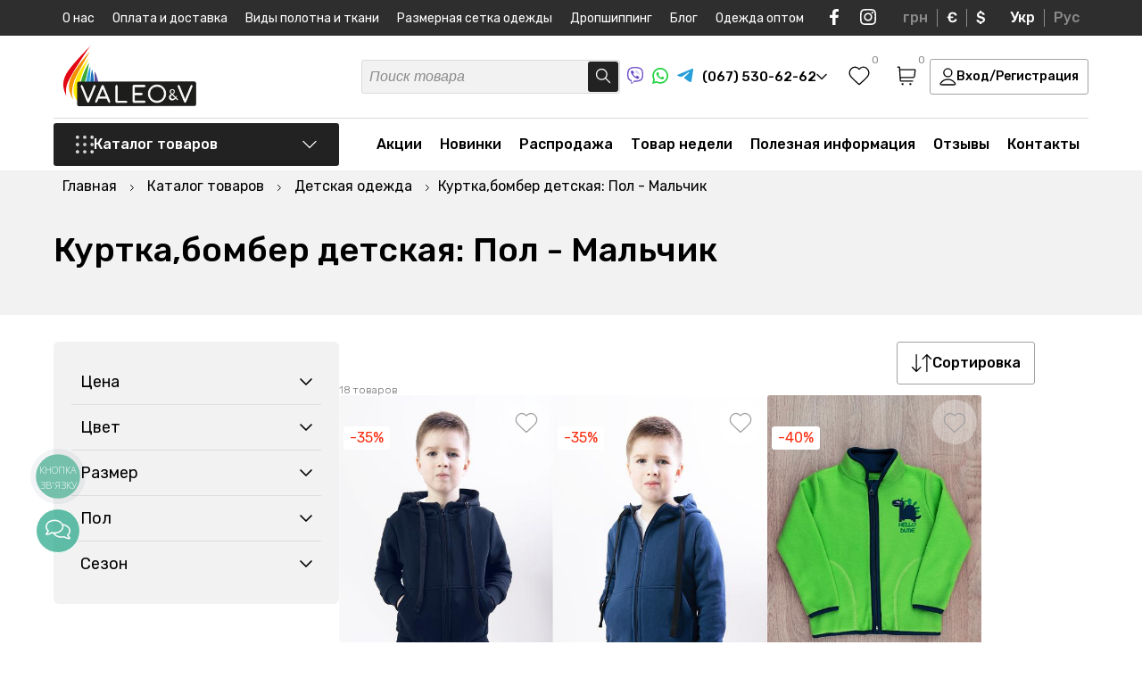

--- FILE ---
content_type: text/html; charset=UTF-8
request_url: https://valeotrikotage.com/ru/katalog/detskiy-assortiment/kurtka-bomber/stat-hlopchik/
body_size: 60050
content:
<!DOCTYPE html>
<html lang="ru">
<head>
	<meta charset="utf-8">
	<title>Купить куртку для мальчика в интернет магазине VaLeo&V™ | Цена | Украина</title>
	<meta name="viewport" content="width=device-width, initial-scale=1.0, minimum-scale=1, maximum-scale=1">
	<meta name="description" content="ᐉ Заказать【куртки для мальчиков】по оптимальной цене Вы можете в нашем интернет магазине VaLeo&V™ ✔️Большой выбор ✔️Постоянные акции и скидки✔️Доставка по Украине → Заходите прямо сейчас!">
	<meta name="robots" content="index,follow">
	<meta name="keywords" content="">
	<meta property="og:title" content="Купить куртку для мальчика в интернет магазине VaLeo&V™ | Цена | Украина"/>
	<meta property="og:description" content="ᐉ Заказать【куртки для мальчиков】по оптимальной цене Вы можете в нашем интернет магазине VaLeo&V™ ✔️Большой выбор ✔️Постоянные акции и скидки✔️Доставка по Украине → Заходите прямо сейчас!"/>
	<meta property="og:image" content="https://valeotrikotage.com/img/logo-m.png" />
	<meta name="p:domain_verify" content="1fac8484259b0d3f3b9dbee8a3aca856"/>
	<meta name="google-site-verification" content="Batt1sNzFHfobJ544ivnsRWYynar-cJi__96CrfLeJ4" />
	<meta name="yandex-verification" content="5fa7e1b1e6861dd7" />
	<meta name="facebook-domain-verification" content="wbjvn9i2oc7gmyz331lauz3dv1nmn4" /><meta name="google-site-verification" content="6kwvB8mFibW_R9kbKq8XTA0wJPIhmSWiiDxKCVZZw_g" />
	<base href="https://valeotrikotage.com/">
	<link rel="shortcut icon" href="/assets/templates/default/img/favicon.svg" type="image/x-icon">
	
	
	<link rel="canonical" href="https://valeotrikotage.com/ru/katalog/detskiy-assortiment/kurtka-bomber/stat-hlopchik/"/>
	<link rel="alternate" hreflang="ru-ua" href="https://valeotrikotage.com/ru/katalog/detskiy-assortiment/kurtka-bomber/stat-hlopchik/" />
	<link rel="alternate" hreflang="uk-ua" href="https://valeotrikotage.com/katalog/detskiy-assortiment/kurtka-bomber/stat-hlopchik/" />
	<link rel="alternate" hreflang="x-default" href="https://valeotrikotage.com/katalog/detskiy-assortiment/kurtka-bomber/stat-hlopchik/" />
    <link rel="preconnect" href="https://fonts.googleapis.com">
	<link rel="preconnect" href="https://fonts.gstatic.com" crossorigin>
	<link href="https://fonts.googleapis.com/css2?family=Rubik:ital,wght@0,300;0,400;0,500;0,600;0,700;1,300;1,400;1,500;1,600;1,700&display=swap" rel="stylesheet">
	<link rel="stylesheet" href="/assets/templates/default/css/valeo_min.css?v=3">
	<link rel="stylesheet" href="/assets/templates/default/css/main.css?v=1.2.24">
	<link rel="stylesheet" href="/assets/templates/default/css/shop.css?v=1.0.46">
	<script>
	(function(i,s,o,g,r,a,m){
	i["esSdk"] = r;
	i[r] = i[r] || function() {
		(i[r].q = i[r].q || []).push(arguments)
	}, a=s.createElement(o), m=s.getElementsByTagName(o)[0]; a.async=1; a.src=g;
	m.parentNode.insertBefore(a,m)}
	) (window, document, "script", "https://esputnik.com/scripts/v1/public/scripts?apiKey=eyJhbGciOiJSUzI1NiJ9.[base64].fOhAbJAqulIoP3hgd7URx8K9YmFNeitVhR3hI6wQaZSw6ejf1TKkFGJevT5LtvAreLjukq8QvWdq7KZ7gcqzsA&domain=65B286B0-261D-4DED-A624-49674FF39464", "es");
	es("pushOn");
</script>
<!-- Facebook Pixel Code -->
<script>
!function(f,b,e,v,n,t,s)
{if(f.fbq)return;n=f.fbq=function(){n.callMethod?
n.callMethod.apply(n,arguments):n.queue.push(arguments)};
if(!f._fbq)f._fbq=n;n.push=n;n.loaded=!0;n.version='2.0';
n.queue=[];t=b.createElement(e);t.async=!0;
t.src=v;s=b.getElementsByTagName(e)[0];
s.parentNode.insertBefore(t,s)}(window,document,'script',
'https://connect.facebook.net/en_US/fbevents.js');
 fbq('init', '354358442203266'); 
fbq('track', 'PageView');
</script>
<script>(function(w,d,s,l,i){w[l]=w[l]||[];w[l].push({'gtm.start':
new Date().getTime(),event:'gtm.js'});var f=d.getElementsByTagName(s)[0],
j=d.createElement(s),dl=l!='dataLayer'?'&l='+l:'';j.async=true;j.src=
'https://www.googletagmanager.com/gtm.js?id='+i+dl;f.parentNode.insertBefore(j,f);
})(window,document,'script','dataLayer','GTM-MT5RVMV');</script>
<script async src="https://www.googletagmanager.com/gtag/js?id=AW-544664796"></script>
<script>
  window.dataLayer = window.dataLayer || [];
  function gtag(){dataLayer.push(arguments);}
  gtag('js', new Date());
  gtag('config', 'AW-544664796');
</script>



<script>
          gtag('event', 'page_view', {
            'send_to': 'AW-544664796',
            'ecomm_pagetype': 'searchresults',
            'ecomm_prodid': '39512,39500,37290,29074,27001,6518,6523,19525,15676,15671,6328,6585,31660,15628,15681,17553,6581,14275'
          });
        </script>
<script>fbq('track', 'ViewContent');</script>
</head>
<body>
<noscript><img height="1" width="1" src="https://www.facebook.com/tr?id=354358442203266&ev=PageView&noscript=1" alt="facebook"/></noscript>
<noscript><iframe src="https://www.googletagmanager.com/ns.html?id=GTM-MT5RVMV" height="0" width="0" style="display:none;visibility:hidden"></iframe></noscript>
	<script type="application/ld+json">
{
  "@context":"http://schema.org",
  "@type":"ItemList",
  "itemListElement":[
    {
      "@type":"ListItem",
      "position":1,
      "url":"https://valeotrikotage.com/ru/tolstovka-detskaya-temno-sinyaya-050799237-040/"
    },{
      "@type":"ListItem",
      "position":2,
      "url":"https://valeotrikotage.com/ru/tolstovka-detskaya-sinyaya-050799237-020/"
    },{
      "@type":"ListItem",
      "position":3,
      "url":"https://valeotrikotage.com/ru/kofta-dlya-malchika-zelenaya-050789901-046/"
    },{
      "@type":"ListItem",
      "position":4,
      "url":"https://valeotrikotage.com/ru/bomber-detskij-kamuflyazh-temno-sinij-050787170-041/"
    },{
      "@type":"ListItem",
      "position":5,
      "url":"https://valeotrikotage.com/ru/kurtka-detskaya-tyomno-sinyaya-050787170-040/"
    },{
      "@type":"ListItem",
      "position":6,
      "url":"https://valeotrikotage.com/ru/kurtka-detskaya-bomber-sinyaya-050439209-020/"
    },{
      "@type":"ListItem",
      "position":7,
      "url":"https://valeotrikotage.com/ru/kurtka-bomber-chernaya-050439209-002/"
    },{
      "@type":"ListItem",
      "position":8,
      "url":"https://valeotrikotage.com/ru/kurtka-bomber-detskaya-sinyaya-050062209-020/"
    },{
      "@type":"ListItem",
      "position":9,
      "url":"https://valeotrikotage.com/ru/kurtka-bomber-detskaya-temno-sinyaya-050063209-040/"
    },{
      "@type":"ListItem",
      "position":10,
      "url":"https://valeotrikotage.com/ru/kurtka-bomber-detskaya-sinyaya-050063209-020/"
    },{
      "@type":"ListItem",
      "position":11,
      "url":"https://valeotrikotage.com/ru/kurtka-detskaya-golubaya-050245501-026/"
    },{
      "@type":"ListItem",
      "position":12,
      "url":"https://valeotrikotage.com/ru/kurtka-detskaya-s-vyshivkoy-goluboy-050245504-026/"
    },{
      "@type":"ListItem",
      "position":13,
      "url":"https://valeotrikotage.com/ru/kofta-dlya-malchika-salatovaya-050789901-028/"
    },{
      "@type":"ListItem",
      "position":14,
      "url":"https://valeotrikotage.com/ru/kurtka-bomber-detskaya-temno-sinyaya-050062209-040/"
    },{
      "@type":"ListItem",
      "position":15,
      "url":"https://valeotrikotage.com/ru/kurtka-bomber-detskaya-elektrik-050063209-021/"
    },{
      "@type":"ListItem",
      "position":16,
      "url":"https://valeotrikotage.com/ru/kurtka-detskaya-golubaya-050245903-026/"
    },{
      "@type":"ListItem",
      "position":17,
      "url":"https://valeotrikotage.com/ru/kurtka-detskaya-s-vyshivkoy-biryuzovaya-050245504-018/"
    },{
      "@type":"ListItem",
      "position":18,
      "url":"https://valeotrikotage.com/ru/kurtka-detskaya-s-vyshivkoy-shokolad-050245504-033/"
    }
]}</script>
	<div class="wrapper">
		<script type='application/ld+json'> 
{
  "@context": "http://www.schema.org",
  "@type": "ClothingStore",
  "name": "Интернет магазин детского и взрослого трикотажа VaLeo&V",
  "url": "https://valeotrikotage.com/ru/",
"sameAs": [
"https://www.facebook.com/Valeotrikotage", 
"https://www.instagram.com/valeotrikotage/", 
"https://www.youtube.com/channel/UClaKxkKyY1JeQfe4ZbgoiTw?view_as=subscriber"
],
  "telephone": "+380675306262",
  "email": "info@valeotrikotage.com",
  "logo": "https://valeotrikotage.com/img/logo-min.png",
  "image": "https://valeotrikotage.com/img/logo-min.png",
  "description": "Valeo&V производитель украинского качественного трикотажа для взрослых и детей, большой ассортимент доступные цены ✔ Валеотрикотаж одежда для Вас.",
  "priceRange": "₴₴₴",
  "currenciesAccepted": "UAH",
  "paymentAccepted": "cash, credit card",
  "address": {
    "@type": "PostalAddress",
    "streetAddress": "ул. Космонавтов, 8",
    "addressLocality": "г. Горишни Плавни (Комсомольск)",
    "addressRegion": "Полтавская область",
    "addressCountry": "Украина"
  },
  "hasMap": "https://g.page/valeo-v?share",
  "openingHours": "Mo, Tu, We, Th, Fr 08:00-17:00"
}
</script>
<script type="application/ld+json">
{
 "@context": "http://schema.org",
 "@type": "WebSite",
 "url": "https://valeotrikotage.com/",
 "potentialAction": {
 "@type": "SearchAction",
 "target": "https://valeotrikotage.com/ru/poisk/?s={search_term_string}",
 "query-input": "required name=search_term_string"
 }
}
</script>
<img width="99999" height="99999" class="lcp_img" src="/img/b_img.svg" alt="body">
<div class="header_pusher"></div>
<header>
	<div class="mobile_navi">
		<div class="mobile_navi_first">
			<div class="container">
				<div class="mobile_navi_wrapper">
					<div class="mobile_navi_top">
						<div class="mobile_navi_top_t">
							<a href="#" class="close_menu">
								<svg width="16" height="16" viewBox="0 0 16 16" fill="none" xmlns="http://www.w3.org/2000/svg">
									<path d="M14.5 1.5L1.5 14.5M1.5 1.5L14.5 14.5" stroke="#222222" stroke-width="1.3" stroke-linecap="round" stroke-linejoin="round"/>
								</svg>
							</a>
							<div class="mob_wish_basket">
								
								<a href="#" class="header_wish_nav call_success_view_wish">
									<svg width="24" height="22" viewBox="0 0 24 22" fill="none" xmlns="http://www.w3.org/2000/svg">
										<path fill-rule="evenodd" clip-rule="evenodd" d="M11.9924 3.5638C9.82645 1.0316 6.21456 0.350446 3.50076 2.66918C0.786951 4.98792 0.404886 8.86473 2.53605 11.6071C4.30797 13.8872 9.67042 18.6961 11.4279 20.2526C11.6246 20.4267 11.7229 20.5138 11.8376 20.548C11.9377 20.5778 12.0472 20.5778 12.1473 20.548C12.2619 20.5138 12.3603 20.4267 12.5569 20.2526C14.3144 18.6961 19.6769 13.8872 21.4488 11.6071C23.5799 8.86473 23.2445 4.96353 20.4841 2.66918C17.7236 0.374837 14.1584 1.0316 11.9924 3.5638Z" stroke="black" stroke-width="1.3" stroke-linecap="round" stroke-linejoin="round"/>
									</svg>
									<span class="header_wish_count favorite_counter ">0</span>
								</a>
								
								<a href="https://valeotrikotage.com/ru/korzina/" class="header_basket_nav">
									<svg width="22" height="22" viewBox="0 0 22 22" fill="none" xmlns="http://www.w3.org/2000/svg">
										<path d="M4.18483 12.95H17.0346C18.0254 12.95 18.5208 12.95 18.9151 12.7659C19.2625 12.6037 19.5544 12.3433 19.7545 12.0171C19.9817 11.6467 20.0364 11.156 20.1458 10.1745L20.7181 5.04114C20.7515 4.74136 20.7682 4.59147 20.7198 4.47546C20.6774 4.37356 20.6015 4.28905 20.5045 4.23572C20.3942 4.175 20.2429 4.175 19.9403 4.175H3.69571M1.25 1.25H2.47126C2.73012 1.25 2.85956 1.25 2.96082 1.29907C3.04996 1.34226 3.12384 1.41143 3.17265 1.49742C3.2281 1.59509 3.23618 1.72384 3.25232 1.98134L4.13883 16.1187C4.15498 16.3762 4.16305 16.5049 4.2185 16.6026C4.26732 16.6886 4.34119 16.7577 4.43034 16.8009C4.5316 16.85 4.66103 16.85 4.91989 16.85H17.8799M6.63027 20.2625H6.64005M15.4344 20.2625H15.4441M7.11939 20.2625C7.11939 20.5317 6.9004 20.75 6.63027 20.75C6.36014 20.75 6.14116 20.5317 6.14116 20.2625C6.14116 19.9933 6.36014 19.775 6.63027 19.775C6.9004 19.775 7.11939 19.9933 7.11939 20.2625ZM15.9235 20.2625C15.9235 20.5317 15.7045 20.75 15.4344 20.75C15.1642 20.75 14.9452 20.5317 14.9452 20.2625C14.9452 19.9933 15.1642 19.775 15.4344 19.775C15.7045 19.775 15.9235 19.9933 15.9235 20.2625Z" stroke="black" stroke-width="1.3" stroke-linecap="round" stroke-linejoin="round"></path>
									</svg>
									<span class="header_basket_sum_count"><span class="header_basket_sum cart_total_all">0 грн</span> <span class="header_t_cnt">(<span class="header_basket_count basket_counter ">0</span> товаров)</span></span>
								</a>
							</div>
						</div>
						<div class="mobile_navi_top_b">									
							<a href="#" class="header_login_mobile call_login login_button">Вход/Регистрация</a>
						</div>
					</div>
				</div>			
			</div>
		</div>
		<div class="mobile_navi_second">
			<div class="container">
				<div class="mobile_navi_wrapper">
					<div class="mobile_navi_mid"></div>
					<div class="mobile_navi_bottom">
						<div class="mobile_navi_bottom_left">
							<div class="mobile_navi_phone_block">
								<span class="mobile_navi_phone_block_b">
									<a href="tel:+380675306262"> 
										<svg width="22" height="21" viewBox="0 0 22 21" fill="none" xmlns="http://www.w3.org/2000/svg">
											<path fill-rule="evenodd" clip-rule="evenodd" d="M11 0.5C11.7573 0.5 12.3712 1.10558 12.3712 1.85259V6.75574C12.3712 7.50276 11.7573 8.10834 11 8.10834C10.2427 8.10834 9.62883 7.50276 9.62883 6.75574V1.85259C9.62883 1.10558 10.2427 0.5 11 0.5ZM0.56748 7.97695C0.801492 7.2665 1.57505 6.87769 2.29526 7.10853L7.0225 8.62369C7.74271 8.85453 8.13686 9.6176 7.90285 10.3281C7.66883 11.0385 6.89528 11.4273 6.17507 11.1965L1.44783 9.68132C0.727614 9.45048 0.333468 8.68741 0.56748 7.97695ZM21.4325 7.97695C21.6665 8.68741 21.2724 9.45048 20.5522 9.68132L15.8249 11.1965C15.1047 11.4273 14.3312 11.0385 14.0972 10.3281C13.8631 9.6176 14.2573 8.85453 14.9775 8.62369L19.7047 7.10853C20.425 6.87769 21.1985 7.2665 21.4325 7.97695ZM9.08585 13.9196C9.69851 14.3587 9.83432 15.2046 9.3892 15.8089L6.46761 19.7757C6.02249 20.38 5.165 20.514 4.55235 20.0749C3.9397 19.6358 3.80388 18.79 4.249 18.1856L7.17059 14.2189C7.61571 13.6145 8.4732 13.4806 9.08585 13.9196ZM12.9141 13.9196C13.5268 13.4806 14.3843 13.6145 14.8294 14.2189L17.751 18.1856C18.1961 18.79 18.0603 19.6358 17.4477 20.0749C16.835 20.514 15.9775 20.38 15.5324 19.7757L12.6108 15.8089C12.1657 15.2046 12.3015 14.3587 12.9141 13.9196Z" fill="#00A0FF"/>
										</svg>
										(067) 530-62-62
									</a>
									<a href="viber://chat?number=%2B380675306262" rel="nofollow" target="_blank" class="soc_icon">
										<svg width="18" height="19" viewBox="0 0 18 19" fill="none" xmlns="http://www.w3.org/2000/svg">
											<path d="M4.3553 17.1505C4.3553 16.8326 4.3553 16.5146 4.3553 16.1967C4.35759 16.1837 4.35712 16.1704 4.35394 16.1576C4.35075 16.1447 4.3449 16.1327 4.33676 16.1222C4.32863 16.1117 4.31836 16.1029 4.30662 16.0964C4.29487 16.0899 4.28188 16.0859 4.26847 16.0845C3.46234 15.8606 2.71829 15.4618 2.09176 14.9177C1.63527 14.5118 1.2552 14.0307 0.968828 13.4964C0.565192 12.7245 0.296568 11.892 0.174089 11.0334C0.0223381 9.95641 -0.0303647 8.86828 0.0166133 7.78208C0.0269155 7.27568 0.0534068 6.77503 0.112276 6.26863C0.206162 5.30631 0.454493 4.36445 0.848145 3.47766C1.33423 2.38732 2.21606 1.51148 3.32361 1.01902C4.07808 0.681533 4.87179 0.435149 5.68722 0.285318C6.48688 0.137257 7.29652 0.0463822 8.1097 0.0134143C8.84271 -0.0119244 9.57656 -0.00136113 10.3085 0.0450644C11.356 0.0882877 12.3941 0.257894 13.3991 0.550027C14.1443 0.759993 14.8531 1.0776 15.5022 1.49234C16.1347 1.91675 16.6463 2.49155 16.9887 3.1626C17.3913 3.94636 17.665 4.78725 17.7996 5.65433C17.8871 6.16911 17.9446 6.68834 17.9718 7.2095C18.0101 7.85545 18.0057 8.50427 17.9807 9.14735C17.9556 9.79042 17.8997 10.4148 17.8188 11.0449C17.7164 11.9907 17.4191 12.9064 16.9445 13.7366C16.3269 14.7869 15.3376 15.5801 14.163 15.9665C13.3598 16.2414 12.5305 16.4371 11.6875 16.5506C11.0708 16.634 10.4527 16.6945 9.83164 16.7189C9.35627 16.7405 8.88089 16.7347 8.40552 16.7275C8.1362 16.7275 7.86834 16.7017 7.60048 16.6786C7.57419 16.6738 7.54701 16.6767 7.52239 16.6869C7.49777 16.6972 7.4768 16.7143 7.46214 16.7362C6.92054 17.3721 6.35833 17.9907 5.79172 18.6064C5.6885 18.7188 5.569 18.8157 5.43703 18.8941C5.35039 18.9497 5.25161 18.9846 5.14865 18.9959C5.04569 19.0073 4.94144 18.9948 4.84432 18.9595C4.7472 18.9242 4.65993 18.8671 4.58955 18.7928C4.51918 18.7185 4.46767 18.629 4.43919 18.5316C4.3831 18.3586 4.35529 18.1779 4.35677 17.9964C4.3553 17.7116 4.3553 17.431 4.3553 17.1505ZM5.01022 18.3575L5.07939 18.2942L6.3083 16.9606C6.78121 16.4475 7.25364 15.9339 7.72558 15.4198C7.74878 15.3885 7.78007 15.3637 7.81627 15.348C7.85247 15.3323 7.89228 15.3263 7.93162 15.3306C8.09204 15.3465 8.25246 15.3522 8.41435 15.3536C8.97361 15.3536 9.53288 15.3536 10.0921 15.3148C10.5999 15.276 11.1062 15.2155 11.6095 15.1378C12.1514 15.0456 12.6879 14.9251 13.2166 14.7768C14.394 14.4674 15.305 13.8057 15.8775 12.7339C16.2155 12.0749 16.4275 11.3611 16.503 10.6277C16.5925 9.93642 16.646 9.24115 16.6634 8.54456C16.6895 7.6695 16.6284 6.79403 16.481 5.93055C16.3787 5.30494 16.1947 4.69477 15.9335 4.11498C15.6009 3.39566 15.1299 2.80006 14.4043 2.41738C13.2917 1.83042 12.0878 1.56859 10.8471 1.43479C10.4954 1.39739 10.1436 1.37725 9.79043 1.3643C9.06719 1.32785 8.34241 1.33169 7.61961 1.37581C7.0998 1.41352 6.58278 1.48174 6.07135 1.58009C5.31922 1.71411 4.59161 1.95653 3.91231 2.29942C3.51849 2.49393 3.1612 2.75222 2.8556 3.06333C2.36031 3.60446 1.997 4.24833 1.793 4.94652C1.551 5.75964 1.41889 6.60023 1.40005 7.44687C1.35269 8.29351 1.36351 9.1423 1.43243 9.98751C1.4753 10.4905 1.56146 10.9891 1.68998 11.4779C1.8812 12.2398 2.25216 12.9473 2.77318 13.5438C3.33568 14.1525 4.06269 14.5933 4.87041 14.8156C4.97196 14.8458 5.01758 14.8803 5.01758 14.9925C5.00875 15.4069 5.01758 15.8212 5.01758 16.2355L5.01022 18.3575Z" fill="#6E4FC5"></path>
											<path d="M3.98031 5.50774C3.97001 5.19268 4.14515 4.96394 4.35708 4.75821C4.63659 4.49647 4.94454 4.2654 5.27544 4.0691C5.42633 3.97814 5.60574 3.94348 5.78069 3.97149C5.95563 3.99951 6.11435 4.08832 6.22766 4.2216C6.62802 4.63298 6.98637 5.08156 7.29761 5.56097C7.45174 5.77662 7.56812 6.01582 7.642 6.26878C7.67153 6.3675 7.67345 6.47214 7.64756 6.57183C7.62168 6.67152 7.56894 6.7626 7.49483 6.83561C7.32504 6.99852 7.14409 7.14993 6.95323 7.28878C6.85706 7.3637 6.78555 7.46461 6.74761 7.57895C6.70966 7.69329 6.70696 7.81602 6.73982 7.93185C6.85769 8.47577 7.12479 8.97807 7.51249 9.38488C7.98358 9.94706 8.59056 10.3856 9.27857 10.661C9.44763 10.7459 9.64134 10.7718 9.82753 10.7343C9.9295 10.7071 10.0201 10.6492 10.0866 10.5689C10.1896 10.4408 10.3014 10.3171 10.3942 10.1804C10.5144 10.01 10.698 9.89215 10.9059 9.8521C11.1137 9.81206 11.3293 9.85296 11.5068 9.96609C12.0057 10.249 12.4767 10.5765 12.9138 10.9444C13.0168 11.0307 13.1242 11.1141 13.2272 11.2019C13.3491 11.2928 13.4372 11.4202 13.4779 11.5647C13.5185 11.7092 13.5096 11.8627 13.4524 12.0018C13.3615 12.2356 13.229 12.4518 13.0609 12.6405C12.8521 12.9242 12.5862 13.1631 12.2794 13.3426C12.1328 13.4268 11.968 13.4762 11.7983 13.4869C11.6286 13.4977 11.4587 13.4694 11.3022 13.4044C10.1115 12.9358 8.99887 12.2963 8.0011 11.5069C7.02519 10.7216 6.17233 9.80062 5.46971 8.77346C4.8785 7.92313 4.40816 6.99827 4.07156 6.02421C4.03572 5.9064 4.00625 5.78683 3.98326 5.66599C3.97672 5.61348 3.97573 5.56045 3.98031 5.50774Z" fill="#6E4FC5"></path>
											<path d="M9.06148 3.97698C10.0577 3.99499 11.0159 4.35421 11.769 4.99202C12.5221 5.62983 13.0223 6.50577 13.1823 7.46712C13.2468 7.81665 13.2813 8.17083 13.2854 8.52596C13.2854 8.60941 13.2633 8.66983 13.172 8.67846C13.0808 8.68709 13.0573 8.61084 13.0573 8.5346C13.0709 7.81624 12.9201 7.104 12.6157 6.45001C12.3594 5.91263 11.9798 5.44029 11.5063 5.06975C11.0327 4.69921 10.4782 4.44046 9.88565 4.31362C9.57239 4.24273 9.25204 4.20606 8.9305 4.20429C8.89918 4.20481 8.86796 4.20094 8.83778 4.19278C8.81208 4.18569 8.7902 4.16914 8.77675 4.14659C8.76329 4.12405 8.75932 4.09728 8.76566 4.07193C8.76585 4.0599 8.76849 4.04803 8.77342 4.03701C8.77835 4.02599 8.78547 4.01604 8.79437 4.00774C8.80328 3.99944 8.81378 3.99295 8.82528 3.98866C8.83677 3.98437 8.84902 3.98235 8.86132 3.98274C8.92755 3.9741 8.99525 3.97698 9.06148 3.97698Z" fill="#6E4FC5"></path>
											<path d="M11.9025 7.87853C11.8976 7.47886 11.7969 7.08587 11.6085 6.73111C11.4201 6.37634 11.1494 6.06966 10.8178 5.83566C10.4309 5.56999 9.98114 5.40511 9.51094 5.35659C9.43146 5.34652 9.35199 5.34221 9.27104 5.33358C9.1901 5.32494 9.14153 5.29186 9.14889 5.21129C9.15625 5.13073 9.20776 5.10195 9.29606 5.10771C10.6 5.1854 11.7097 5.90616 12.0512 7.24841C12.1136 7.50722 12.1447 7.77231 12.1439 8.03822C12.1439 8.06268 12.1439 8.08714 12.1439 8.11015C12.1439 8.18209 12.0968 8.22956 12.0247 8.22812C12.0087 8.2276 11.993 8.22389 11.9785 8.21723C11.964 8.21056 11.9511 8.20109 11.9405 8.18937C11.9299 8.17766 11.9218 8.16396 11.9168 8.1491C11.9118 8.13424 11.9099 8.11854 11.9113 8.10296C11.8996 8.03534 11.9025 7.96629 11.9025 7.87853Z" fill="#6E4FC5"></path>
											<path d="M9.61791 6.27583C10.3332 6.3233 10.8321 6.6657 10.969 7.40948C10.9856 7.50476 10.9974 7.60078 11.0043 7.6972C11.0043 7.77489 10.9866 7.84107 10.8998 7.84107C10.813 7.84107 10.7835 7.78352 10.7806 7.6972C10.7798 7.41209 10.6899 7.13403 10.523 6.9002C10.3477 6.68841 10.0959 6.55042 9.81954 6.51464C9.75776 6.50334 9.69535 6.49566 9.63263 6.49162C9.52961 6.49162 9.47221 6.44127 9.48546 6.36358C9.4987 6.2859 9.56052 6.27151 9.61791 6.27583Z" fill="#6E4FC5"></path>
										</svg>
									</a>
									<a href="https://api.whatsapp.com/send?phone=%2B380675306262" rel="nofollow" target="_blank" class="soc_icon">
										<svg width="18" height="18" viewBox="0 0 18 18" fill="none" xmlns="http://www.w3.org/2000/svg">
											<path d="M0 18L1.2925 13.2023C0.250131 11.3334 -0.08104 9.15247 0.359758 7.05981C0.800556 4.96716 1.98376 3.10311 3.69224 1.80974C5.40072 0.51636 7.51989 -0.119591 9.66086 0.0185802C11.8018 0.156752 13.821 1.05978 15.3479 2.56195C16.8747 4.06413 17.8068 6.06469 17.9732 8.19652C18.1395 10.3284 17.5289 12.4485 16.2534 14.1678C14.9779 15.8872 13.123 17.0905 11.0292 17.5568C8.9354 18.0232 6.74307 17.7214 4.85452 16.7068L0 18ZM5.08859 14.9114L5.38882 15.0889C6.75674 15.897 8.35444 16.2314 9.93296 16.04C11.5115 15.8486 12.9821 15.1422 14.1157 14.0308C15.2494 12.9194 15.9822 11.4655 16.2002 9.89559C16.4182 8.32572 16.109 6.72808 15.3207 5.35165C14.5325 3.97521 13.3096 2.8973 11.8426 2.28588C10.3755 1.67447 8.74674 1.5639 7.21005 1.9714C5.67336 2.37891 4.31508 3.2816 3.34689 4.5388C2.3787 5.796 1.85497 7.3371 1.85734 8.92192C1.85605 10.236 2.22069 11.5247 2.91067 12.6444L3.09895 12.9538L2.37637 15.6316L5.08859 14.9114Z" fill="#22D341"></path>
											<path fill-rule="evenodd" clip-rule="evenodd" d="M12.3753 10.1538C12.1993 10.0124 11.9932 9.91279 11.7728 9.86269C11.5523 9.8126 11.3233 9.81331 11.1032 9.86477C10.7724 10.0017 10.5587 10.519 10.345 10.7776C10.2999 10.8397 10.2337 10.8831 10.1587 10.8999C10.0838 10.9168 10.0052 10.9057 9.93788 10.8689C8.72696 10.3962 7.71196 9.52942 7.05773 8.40924C7.00193 8.33933 6.97552 8.25058 6.98407 8.16166C6.99261 8.07274 7.03544 7.99059 7.10353 7.93251C7.3419 7.69732 7.51692 7.40603 7.61239 7.08556C7.63359 6.73208 7.55234 6.37998 7.37832 6.07125C7.24378 5.63842 6.98775 5.25302 6.64047 4.96058C6.46135 4.88029 6.26275 4.85337 6.06862 4.88307C5.87449 4.91276 5.69313 4.99781 5.54642 5.12794C5.29172 5.34695 5.08956 5.62012 4.95482 5.92731C4.82008 6.23451 4.75619 6.56792 4.76787 6.90298C4.76865 7.09114 4.79258 7.2785 4.83911 7.46086C4.95727 7.89899 5.13898 8.31758 5.3785 8.70338C5.55131 8.99892 5.73985 9.28502 5.94333 9.56048C6.60462 10.4652 7.43587 11.2334 8.39095 11.8224C8.87021 12.1217 9.38244 12.365 9.91752 12.5476C10.4734 12.7987 11.0871 12.8951 11.6934 12.8266C12.0389 12.7744 12.3663 12.6385 12.6467 12.4307C12.9271 12.2228 13.1519 11.9495 13.3014 11.6347C13.3893 11.4446 13.4159 11.232 13.3778 11.0262C13.2862 10.6052 12.7213 10.3567 12.3753 10.1538Z" fill="#22D341"></path>
										</svg>
									</a>
									<a href="tg://resolve?domain=VaLeo_V" rel="nofollow" target="_blank" class="soc_icon">
										<svg width="18" height="15" viewBox="0 0 18 15" fill="none" xmlns="http://www.w3.org/2000/svg">
											<path d="M1.10355 6.53254C1.10355 6.53254 9.06452 3.23976 11.8255 2.08029C12.8839 1.61654 16.4733 0.132411 16.4733 0.132411C16.4733 0.132411 18.1299 -0.516838 17.9918 1.05997C17.9458 1.70929 17.5777 3.98175 17.2095 6.43979C16.6573 9.91813 16.0591 13.7211 16.0591 13.7211C16.0591 13.7211 15.9671 14.7878 15.1848 14.9733C14.4025 15.1588 13.114 14.324 12.8839 14.1385C12.6998 13.9994 9.43264 11.9123 8.2362 10.892C7.91406 10.6138 7.54595 10.0573 8.28218 9.40797C9.93883 7.87751 11.9175 5.97604 13.114 4.77023C13.6662 4.21366 14.2184 2.9151 11.9175 4.49191C8.65036 6.76444 5.42916 8.89782 5.42916 8.89782C5.42916 8.89782 4.69287 9.36157 3.31237 8.94416C1.93181 8.52682 0.321209 7.97025 0.321209 7.97025C0.321209 7.97025 -0.783137 7.2746 1.10355 6.53254Z" fill="#289FD9"></path>
										</svg>
									</a>
								</span>
								<a href="tel:+380505306262"> 
									<svg width="22" height="22" viewBox="0 0 22 22" fill="none" xmlns="http://www.w3.org/2000/svg">
										<path d="M7.12965 1.23367C9.77038 0.184265 12.8464 0.256855 15.4167 1.47571C14.6843 1.36477 13.9393 1.44841 13.2143 1.57062C11.2454 1.94136 9.37419 2.86509 7.91159 4.23736C6.50919 5.61179 5.52644 7.43541 5.24892 9.38644C5.06528 10.7689 5.23544 12.2189 5.85765 13.4772C6.49876 14.7975 7.62733 15.8803 8.98757 16.4391C10.2983 16.9921 11.8187 16.986 13.1463 16.4924C15.1383 15.7635 16.5696 13.7953 16.7333 11.6926C16.8363 10.3145 16.5001 8.84841 15.5715 7.79142C14.685 6.75675 13.3884 6.18687 12.091 5.86249C12.0214 4.58665 12.6243 3.3262 13.5803 2.49651C14.1112 2.01915 14.7702 1.71493 15.4515 1.52013L15.5032 1.50236C17.4537 2.43497 19.111 3.973 20.167 5.8612C21.0717 7.46878 21.5436 9.32122 21.4968 11.1665C21.4879 13.5526 20.5934 15.9152 19.06 17.7396C17.61 19.4796 15.5819 20.7312 13.3715 21.2324C11.1552 21.7423 8.77068 21.5223 6.69652 20.5832C4.66692 19.6794 2.94744 18.1082 1.85364 16.1756C0.943694 14.5695 0.462318 12.7178 0.502306 10.8703C0.506652 8.56846 1.3264 6.28438 2.75771 4.48438C3.90106 3.04711 5.41778 1.90431 7.12965 1.23367Z" fill="#E60000"/>
										<path d="M13.2143 1.57062C13.9393 1.44841 14.6843 1.36477 15.4167 1.47571L15.5219 1.49348L15.4515 1.52013C14.7702 1.71493 14.1112 2.01915 13.5803 2.49651C12.6243 3.3262 12.0214 4.58665 12.091 5.86249C13.3884 6.18687 14.685 6.75675 15.5715 7.79142C16.5001 8.84841 16.8363 10.3145 16.7333 11.6926C16.5696 13.7953 15.1383 15.7635 13.1463 16.4924C11.8187 16.986 10.2983 16.9921 8.98757 16.4391C7.62733 15.8803 6.49876 14.7975 5.85765 13.4772C5.23544 12.2189 5.06528 10.7689 5.24892 9.38644C5.52644 7.43541 6.50919 5.61179 7.91159 4.23736C9.37419 2.86509 11.2454 1.94136 13.2143 1.57062Z" fill="white"/>
									</svg>
									(050) 530-62-62
								</a>
								<a href="tel:+380935306262"> 
									<svg width="22" height="22" viewBox="0 0 22 22" fill="none" xmlns="http://www.w3.org/2000/svg">
										<path d="M21.5 11C21.5 16.799 16.799 21.5 11 21.5C5.20101 21.5 0.5 16.799 0.5 11C0.5 5.20101 5.20101 0.5 11 0.5C16.799 0.5 21.5 5.20101 21.5 11Z" fill="#143354"/>
										<path fill-rule="evenodd" clip-rule="evenodd" d="M1.66667 11C1.66667 5.86667 5.82114 1.66667 11 1.66667C16.1789 1.66667 20.3333 5.86667 20.3333 11C20.3333 16.1333 16.1789 20.3333 11 20.3333C9.97561 20.3333 9.00813 20.1583 8.09756 19.8667C8.78049 16.0167 11.1707 12.8667 14.4146 11.525C14.813 11.9917 15.3821 12.225 16.0081 12.225C17.1463 12.225 18.0569 11.2917 18.0569 10.125C18.0569 8.95833 17.1463 8.025 16.0081 8.025C14.8699 8.025 13.9593 8.95833 13.9593 10.125C9.86179 11.35 6.44571 14.2083 4.7384 17.8833C4.2262 17.4167 3.71401 16.8917 3.31563 16.25C3.42945 12.6917 5.30894 9.54167 7.92683 7.675C8.3252 8.14167 8.89431 8.375 9.46342 8.375C10.6016 8.375 11.5122 7.44167 11.5122 6.275C11.5122 5.10833 10.6016 4.175 9.46342 4.175C8.3252 4.175 7.41463 5.10833 7.41463 6.275C7.41463 6.33333 7.41463 6.39167 7.41463 6.45C4.96748 7.325 2.9187 9.01667 1.72358 11.2333C1.66667 11.2333 1.66667 11.1167 1.66667 11Z" fill="#FCCF00"/>
									</svg>
									(093) 530-62-62
								</a>
							</div>
							<ul class="soc_t_wrap">
								<li>
									<a href="viber://chat?number=%2B380675306262" class="viber" target="_blank" rel="nofollow">
										<svg width="22" height="23" viewBox="0 0 22 23" fill="none" xmlns="http://www.w3.org/2000/svg">
											<path d="M5.58118 20.5089C5.58118 20.138 5.58118 19.7671 5.58118 19.3961C5.58385 19.381 5.58331 19.3654 5.57959 19.3505C5.57587 19.3355 5.56906 19.3215 5.55956 19.3092C5.55006 19.2969 5.53809 19.2867 5.52439 19.2791C5.51068 19.2716 5.49553 19.2668 5.47988 19.2652C4.53939 19.004 3.67133 18.5388 2.94039 17.904C2.40782 17.4304 1.9644 16.8692 1.6303 16.2458C1.15939 15.3452 0.845996 14.374 0.703104 13.3723C0.526061 12.1158 0.464574 10.8463 0.519382 9.57909C0.531401 8.98829 0.562308 8.4042 0.630989 7.8134C0.740522 6.6907 1.03024 5.59186 1.4895 4.55727C2.0566 3.2852 3.0854 2.2634 4.37755 1.68886C5.25775 1.29512 6.18376 1.00767 7.13509 0.83287C8.06803 0.660134 9.01261 0.554113 9.96132 0.51565C10.8165 0.486088 11.6726 0.498412 12.5266 0.552575C13.7487 0.603002 14.9598 0.800876 16.1323 1.1417C17.0016 1.38666 17.8287 1.7572 18.586 2.24106C19.3238 2.73621 19.9206 3.40681 20.3202 4.1897C20.7898 5.10408 21.1091 6.08513 21.2662 7.09671C21.3683 7.6973 21.4354 8.30306 21.4671 8.91108C21.5118 9.66469 21.5066 10.4217 21.4774 11.1719C21.4482 11.9222 21.383 12.6506 21.2886 13.3857C21.1692 14.4891 20.8222 15.5574 20.2686 16.526C19.5481 17.7514 18.3938 18.6767 17.0235 19.1276C16.0864 19.4484 15.1189 19.6766 14.1354 19.809C13.416 19.9064 12.6948 19.9769 11.9702 20.0054C11.4156 20.0306 10.861 20.0239 10.3064 20.0155C9.99223 20.0155 9.67973 19.9853 9.36723 19.9584C9.33655 19.9528 9.30485 19.9561 9.27612 19.9681C9.24739 19.98 9.22293 20 9.20583 20.0255C8.57396 20.7674 7.91806 21.4891 7.257 22.2075C7.13659 22.3385 6.99717 22.4516 6.8432 22.5432C6.74213 22.608 6.62688 22.6487 6.50676 22.6619C6.38664 22.6752 6.26502 22.6606 6.15171 22.6195C6.0384 22.5783 5.93658 22.5116 5.85448 22.4249C5.77237 22.3382 5.71228 22.2338 5.67905 22.1202C5.61362 21.9183 5.58117 21.7076 5.5829 21.4958C5.58118 21.1635 5.58118 20.8362 5.58118 20.5089ZM6.34526 21.9171L6.42596 21.8433L7.85968 20.2874C8.41142 19.6887 8.96258 19.0895 9.51318 18.4898C9.54024 18.4532 9.57675 18.4243 9.61899 18.406C9.66122 18.3877 9.70766 18.3807 9.75356 18.3857C9.94072 18.4042 10.1279 18.4109 10.3167 18.4126C10.9692 18.4126 11.6217 18.4126 12.2742 18.3673C12.8665 18.322 13.4572 18.2515 14.0444 18.1608C14.6767 18.0532 15.3026 17.9126 15.9194 17.7395C17.293 17.3787 18.3559 16.6066 19.0238 15.3562C19.4181 14.5874 19.6654 13.7547 19.7535 12.899C19.8579 12.0925 19.9204 11.2813 19.9407 10.4686C19.9711 9.44774 19.8998 8.42637 19.7278 7.41897C19.6085 6.6891 19.3938 5.97723 19.089 5.30081C18.701 4.4616 18.1515 3.76674 17.3051 3.32028C16.007 2.63549 14.6024 2.33002 13.155 2.17392C12.7446 2.13029 12.3343 2.10679 11.9222 2.09168C11.0784 2.04916 10.2328 2.05364 9.38955 2.10511C8.7831 2.1491 8.17991 2.22869 7.58324 2.34344C6.70575 2.4998 5.85688 2.78262 5.06436 3.18265C4.6049 3.40959 4.18807 3.71092 3.83153 4.07389C3.25369 4.7052 2.82983 5.45639 2.59184 6.27093C2.3095 7.21958 2.15537 8.20027 2.13339 9.18802C2.07814 10.1758 2.09076 11.166 2.17116 12.1521C2.22119 12.7389 2.3217 13.3206 2.47164 13.8909C2.69473 14.7797 3.12752 15.6051 3.73538 16.3011C4.39163 17.0112 5.23981 17.5256 6.18214 17.7849C6.30062 17.8201 6.35384 17.8604 6.35384 17.9913C6.34354 18.4747 6.35384 18.9581 6.35384 19.4415L6.34526 21.9171Z" fill="white"/>
											<path d="M5.1437 6.9257C5.13168 6.55813 5.33601 6.29126 5.58326 6.05124C5.90936 5.74589 6.26863 5.4763 6.65468 5.24728C6.83072 5.14116 7.04004 5.10072 7.24414 5.13341C7.44824 5.1661 7.63341 5.26971 7.7656 5.4252C8.23269 5.90514 8.65077 6.42849 9.01388 6.9878C9.1937 7.23939 9.32947 7.51846 9.41567 7.81358C9.45011 7.92875 9.45235 8.05084 9.42216 8.16714C9.39196 8.28344 9.33043 8.3897 9.24396 8.47487C9.04588 8.66494 8.83477 8.84159 8.6121 9.00358C8.4999 9.09098 8.41648 9.20871 8.37221 9.34211C8.32794 9.47551 8.32478 9.61869 8.36313 9.75383C8.50064 10.3884 8.81226 10.9744 9.26457 11.449C9.81418 12.1049 10.5223 12.6166 11.325 12.9378C11.5222 13.0369 11.7482 13.0671 11.9655 13.0234C12.0844 12.9917 12.1901 12.9241 12.2676 12.8304C12.3878 12.681 12.5183 12.5366 12.6265 12.3772C12.7668 12.1783 12.981 12.0408 13.2235 11.9941C13.466 11.9474 13.7176 11.9951 13.9246 12.1271C14.5066 12.4572 15.0561 12.8393 15.5661 13.2684C15.6863 13.3691 15.8116 13.4665 15.9318 13.5689C16.074 13.6749 16.1767 13.8236 16.2242 13.9922C16.2716 14.1607 16.2612 14.3398 16.1945 14.5021C16.0884 14.7749 15.9338 15.0272 15.7378 15.2473C15.4942 15.5782 15.1839 15.857 14.826 16.0663C14.6549 16.1645 14.4627 16.2222 14.2647 16.2348C14.0668 16.2473 13.8685 16.2143 13.6859 16.1385C12.2967 15.5918 10.9987 14.8456 9.83462 13.9247C8.69606 13.0085 7.70105 11.9341 6.88133 10.7357C6.19159 9.74365 5.64285 8.66465 5.25016 7.52825C5.20834 7.3908 5.17395 7.2513 5.14713 7.11032C5.1395 7.04906 5.13835 6.98719 5.1437 6.9257Z" fill="white"/>
											<path d="M11.0717 5.13981C12.234 5.16082 13.3519 5.57991 14.2305 6.32402C15.1091 7.06813 15.6926 8.09006 15.8794 9.21164C15.9546 9.61942 15.9948 10.0326 15.9996 10.447C15.9996 10.5443 15.9738 10.6148 15.8674 10.6249C15.7609 10.6349 15.7335 10.546 15.7335 10.457C15.7494 9.61895 15.5734 8.788 15.2184 8.02501C14.9193 7.39806 14.4764 6.84701 13.924 6.41471C13.3715 5.98241 12.7245 5.68054 12.0333 5.53256C11.6678 5.44985 11.294 5.40706 10.9189 5.405C10.8824 5.40561 10.846 5.40109 10.8107 5.39157C10.7808 5.38331 10.7552 5.36399 10.7395 5.33769C10.7238 5.31139 10.7192 5.28016 10.7266 5.25059C10.7268 5.23655 10.7299 5.22271 10.7357 5.20985C10.7414 5.19699 10.7497 5.18538 10.7601 5.1757C10.7705 5.16601 10.7827 5.15844 10.7962 5.15343C10.8096 5.14843 10.8239 5.14608 10.8382 5.14652C10.9155 5.13645 10.9945 5.13981 11.0717 5.13981Z" fill="white"/>
											<path d="M14.3863 9.69162C14.3805 9.22533 14.263 8.76685 14.0433 8.35296C13.8235 7.93906 13.5076 7.58127 13.1208 7.30827C12.6694 6.99832 12.1447 6.80596 11.5961 6.74936C11.5034 6.73761 11.4107 6.73258 11.3162 6.72251C11.2218 6.71244 11.1651 6.67383 11.1737 6.57984C11.1823 6.48585 11.2424 6.45228 11.3454 6.45899C12.8667 6.54963 14.1613 7.39051 14.5597 8.95648C14.6325 9.25842 14.6689 9.56769 14.6679 9.87792C14.6679 9.90646 14.6679 9.93499 14.6679 9.96185C14.6679 10.0458 14.6129 10.1012 14.5288 10.0995C14.5101 10.0989 14.4918 10.0945 14.4749 10.0868C14.458 10.079 14.4429 10.0679 14.4305 10.0543C14.4182 10.0406 14.4088 10.0246 14.4029 10.0073C14.3971 9.98995 14.3949 9.97163 14.3966 9.95345C14.3828 9.87457 14.3863 9.794 14.3863 9.69162Z" fill="white"/>
											<path d="M11.7209 7.8218C12.5554 7.87718 13.1374 8.27665 13.2971 9.14439C13.3165 9.25555 13.3303 9.36758 13.3383 9.48007C13.3383 9.5707 13.3177 9.64791 13.2164 9.64791C13.1151 9.64791 13.0808 9.58078 13.0774 9.48007C13.0764 9.14744 12.9716 8.82303 12.7769 8.55023C12.5723 8.30314 12.2785 8.14216 11.9561 8.10041C11.8841 8.08724 11.8112 8.07827 11.7381 8.07356C11.6179 8.07356 11.5509 8.01481 11.5664 7.92418C11.5818 7.83355 11.6539 7.81676 11.7209 7.8218Z" fill="white"/>
										</svg>
										Написать в Viber
									</a>
								</li>
								<li>
									<a href="https://api.whatsapp.com/send?phone=%2B380675306262" class="whatsapp" target="_blank" rel="nofollow">
										<svg width="21" height="22" viewBox="0 0 21 22" fill="none" xmlns="http://www.w3.org/2000/svg">
											<path d="M0 21.5L1.50792 15.9027C0.29182 13.7223 -0.0945467 11.1779 0.419718 8.73645C0.933982 6.29502 2.31438 4.1203 4.30761 2.61136C6.30084 1.10242 8.7732 0.360477 11.271 0.521677C13.7688 0.682877 16.1245 1.73641 17.9058 3.48894C19.6872 5.24148 20.7746 7.57547 20.9687 10.0626C21.1627 12.5498 20.4503 15.0232 18.9623 17.0291C17.4742 19.0351 15.3102 20.4389 12.8674 20.9829C10.4246 21.527 7.86691 21.1749 5.6636 19.9912L0 21.5ZM5.93669 17.8967L6.28695 18.1038C7.88286 19.0465 9.74685 19.4366 11.5885 19.2133C13.4301 18.9901 15.1458 18.1659 16.4684 16.8692C17.7909 15.5726 18.646 13.8764 18.9002 12.0449C19.1545 10.2133 18.7938 8.34943 17.8742 6.74359C16.9546 5.13774 15.5279 3.88018 13.8163 3.16686C12.1048 2.45354 10.2045 2.32455 8.41172 2.79997C6.61892 3.27539 5.03426 4.32853 3.9047 5.79527C2.77515 7.262 2.16414 9.05995 2.16689 10.9089C2.16539 12.442 2.59081 13.9454 3.39579 15.2518L3.61544 15.6128L2.77243 18.7368L5.93669 17.8967Z" fill="white"/>
											<path fill-rule="evenodd" clip-rule="evenodd" d="M14.4379 12.3462C14.2325 12.1811 13.9921 12.0649 13.7349 12.0065C13.4777 11.948 13.2105 11.9489 12.9537 12.0089C12.5678 12.1687 12.3185 12.7722 12.0691 13.0739C12.0165 13.1463 11.9393 13.197 11.8518 13.2166C11.7644 13.2362 11.6728 13.2233 11.5942 13.1804C10.1815 12.629 8.99728 11.6177 8.23402 10.3108C8.16892 10.2292 8.13811 10.1257 8.14808 10.0219C8.15804 9.91819 8.20801 9.82235 8.28745 9.75459C8.56555 9.48021 8.76974 9.14036 8.88112 8.76649C8.90586 8.35409 8.81106 7.94331 8.60804 7.58312C8.45108 7.07816 8.15238 6.62852 7.74721 6.28734C7.53824 6.19367 7.30654 6.16226 7.08006 6.19691C6.85358 6.23156 6.64199 6.33078 6.47083 6.4826C6.17368 6.73811 5.93782 7.0568 5.78062 7.4152C5.62342 7.7736 5.54889 8.16257 5.56251 8.55348C5.56343 8.773 5.59134 8.99158 5.64563 9.20433C5.78348 9.71549 5.99548 10.2038 6.27492 10.6539C6.47652 10.9987 6.6965 11.3325 6.93389 11.6539C7.70539 12.7094 8.67518 13.6057 9.78944 14.2928C10.3486 14.642 10.9462 14.9259 11.5704 15.1389C12.2189 15.4319 12.9349 15.5443 13.6423 15.4643C14.0454 15.4035 14.4273 15.2449 14.7545 15.0024C15.0816 14.76 15.3439 14.4411 15.5183 14.0739C15.6208 13.852 15.6519 13.604 15.6074 13.3638C15.5005 12.8728 14.8416 12.5828 14.4379 12.3462Z" fill="white"/>
										</svg>
										Написать в WhatsApp
									</a>
								</li>
								<li>
									<a href="tg://resolve?domain=VaLeo_V" class="telegram" target="_blank" rel="nofollow">
										<svg width="22" height="19" viewBox="0 0 22 19" fill="none" xmlns="http://www.w3.org/2000/svg">
											<path d="M1.78747 8.28828C1.78747 8.28828 11.0753 4.44671 14.2964 3.09399C15.5313 2.55295 19.7188 0.821472 19.7188 0.821472C19.7188 0.821472 21.6516 0.0640149 21.4905 1.90363C21.4367 2.66116 21.0073 5.31237 20.5778 8.18008C19.9335 12.2381 19.2356 16.6749 19.2356 16.6749C19.2356 16.6749 19.1282 17.9194 18.2156 18.1358C17.3029 18.3522 15.7996 17.3784 15.5313 17.1619C15.3165 16.9996 11.5047 14.5647 10.1089 13.3744C9.73308 13.0497 9.30361 12.4005 10.1625 11.643C12.0953 9.85741 14.4038 7.63904 15.7996 6.23225C16.4439 5.58293 17.0881 4.06794 14.4038 5.90755C10.5921 8.55884 6.83402 11.0478 6.83402 11.0478C6.83402 11.0478 5.97501 11.5888 4.36443 11.1018C2.75378 10.6149 0.874744 9.96562 0.874744 9.96562C0.874744 9.96562 -0.41366 9.15402 1.78747 8.28828Z" fill="white"/>
										</svg>
										Посетить наш Telegram
									</a>
								</li>
							</ul>
							<div class="mobile_navi_worktime">
								<span>Пн-Пт: с 8:00 до 17:00 | Сб, Вс - выходной</span>
								<span>Онлайн заказы - круглосуточно</span>
							</div>
						</div>
					</div>
				</div>
			</div>
		</div>
	</div>
	<div class="header_top">
		<div class="container">
			<div class="header_top_wrapper">	
				<ul class="header_nav"><li><a href="/ru/o-nas/" title="О нас" >О нас</a></li>
<li><a href="/ru/oplata-i-dostavka/" title="Оплата и доставка" >Оплата и доставка</a></li>
<li><a href="/ru/vidy-polotna-i-tkani/" title="Виды полотна и ткани" >Виды полотна и ткани</a></li>
<li><a href="/ru/tablitsa-razmerov/" title="Размерная сетка одежды" >Размерная сетка одежды</a></li>
<li><a href="/ru/dropshipping/" title="Дропшиппинг" >Дропшиппинг</a></li>
<li><a href="/ru/blog/" title="Блог" >Блог</a></li>
<li class="last"><a href="/ru/odezhda-optom/" title="Одежда оптом" >Одежда оптом</a></li>
</ul>	
				<ul class="header_soc">
					<li>
						<a href="https://www.facebook.com/Valeotrikotage/" target="_blank" rel="nofollow">
							<svg width="10" height="18" viewBox="0 0 10 18" fill="none" xmlns="http://www.w3.org/2000/svg">
								<path d="M9.32105 10.1244L9.84737 6.86829H6.60526V4.75184C6.60526 3.8615 7.05789 2.99152 8.50526 2.99152H10V0.218768C9.12954 0.0836107 8.24998 0.0104911 7.36842 0C4.7 0 2.95789 1.5619 2.95789 4.38553V6.86829H0V10.1244H2.95789V18H6.60526V10.1244H9.32105Z" fill="white"/>
							</svg>
						</a>
					</li>
					<li>
						<a href="https://www.instagram.com/valeotrikotage/" target="_blank" rel="nofollow">
							<svg width="18" height="18" viewBox="0 0 18 18" fill="none" xmlns="http://www.w3.org/2000/svg">
								<path d="M6.00072 9C6.00072 7.34321 7.3435 5.99976 9.00036 5.99976C10.6572 5.99976 12.0007 7.34321 12.0007 9C12.0007 10.6568 10.6572 12.0002 9.00036 12.0002C7.3435 12.0002 6.00072 10.6568 6.00072 9ZM4.37878 9C4.37878 11.5524 6.44786 13.6214 9.00036 13.6214C11.5529 13.6214 13.6219 11.5524 13.6219 9C13.6219 6.4476 11.5529 4.37861 9.00036 4.37861C6.44786 4.37861 4.37878 6.4476 4.37878 9ZM12.7249 4.19537C12.7248 4.40897 12.788 4.6178 12.9066 4.79546C13.0252 4.97311 13.1939 5.1116 13.3912 5.19342C13.5885 5.27525 13.8057 5.29672 14.0152 5.25513C14.2247 5.21354 14.4172 5.11076 14.5683 4.95978C14.7194 4.8088 14.8223 4.6164 14.8641 4.40692C14.9059 4.19744 14.8846 3.98028 14.8029 3.7829C14.7212 3.58552 14.5829 3.4168 14.4053 3.29805C14.2277 3.17931 14.0189 3.11589 13.8053 3.1158H13.8049C13.5186 3.11593 13.244 3.2297 13.0415 3.43212C12.839 3.63454 12.7251 3.90905 12.7249 4.19537ZM5.36421 16.3258C4.48672 16.2858 4.00977 16.1397 3.69281 16.0162C3.2726 15.8526 2.97278 15.6578 2.65755 15.343C2.34233 15.0282 2.1472 14.7287 1.98433 14.3085C1.86077 13.9917 1.7146 13.5146 1.67472 12.6372C1.63108 11.6885 1.62237 11.4035 1.62237 9.00007C1.62237 6.59664 1.6318 6.31246 1.67472 5.36299C1.71468 4.48553 1.86192 4.00939 1.98433 3.69166C2.14792 3.27146 2.34276 2.97166 2.65755 2.65644C2.97235 2.34122 3.27188 2.1461 3.69281 1.98324C4.00962 1.85969 4.48672 1.71353 5.36421 1.67364C6.31292 1.63001 6.59791 1.6213 9.00036 1.6213C11.4028 1.6213 11.6881 1.63073 12.6376 1.67364C13.5151 1.7136 13.9912 1.86084 14.309 1.98324C14.7292 2.1461 15.029 2.34166 15.3442 2.65644C15.6595 2.97122 15.8539 3.27146 16.0175 3.69166C16.141 4.00846 16.2872 4.48553 16.3271 5.36299C16.3707 6.31246 16.3794 6.59664 16.3794 9.00007C16.3794 11.4035 16.3707 11.6877 16.3271 12.6372C16.2871 13.5146 16.1402 13.9915 16.0175 14.3085C15.8539 14.7287 15.659 15.0285 15.3442 15.343C15.0294 15.6575 14.7292 15.8526 14.309 16.0162C13.9922 16.1397 13.5151 16.2859 12.6376 16.3258C11.6889 16.3694 11.4039 16.3781 9.00036 16.3781C6.59683 16.3781 6.31264 16.3694 5.36421 16.3258ZM5.28969 0.054504C4.33155 0.098136 3.67683 0.250056 3.10505 0.472536C2.5129 0.702288 2.01162 1.01052 1.51069 1.51063C1.00977 2.01074 0.702316 2.5128 0.472555 3.10493C0.250066 3.67704 0.0981399 4.33138 0.0545062 5.28948C0.0101524 6.2491 0 6.55589 0 9C0 11.4441 0.0101524 11.7509 0.0545062 12.7105C0.0981399 13.6687 0.250066 14.323 0.472555 14.8951C0.702316 15.4868 1.00984 15.9895 1.51069 16.4894C2.01154 16.9893 2.5129 17.2971 3.10505 17.5275C3.67791 17.7499 4.33155 17.9019 5.28969 17.9455C6.24985 17.9891 6.55615 18 9.00036 18C11.4446 18 11.7514 17.9898 12.711 17.9455C13.6692 17.9019 14.3235 17.7499 14.8957 17.5275C15.4875 17.2971 15.9891 16.9895 16.49 16.4894C16.991 15.9893 17.2978 15.4868 17.5282 14.8951C17.7507 14.323 17.9033 13.6686 17.9462 12.7105C17.9898 11.7502 18 11.4441 18 9C18 6.55589 17.9898 6.2491 17.9462 5.28948C17.9026 4.3313 17.7507 3.67668 17.5282 3.10493C17.2978 2.51316 16.9902 2.01154 16.49 1.51063C15.9899 1.00973 15.4875 0.702288 14.8964 0.472536C14.3235 0.250056 13.6692 0.097416 12.7117 0.054504C11.7521 0.010872 11.4453 0 9.00108 0C6.55687 0 6.24985 0.010152 5.28969 0.054504Z" fill="white"/>
							</svg>
						</a>
					</li>
				</ul>
				<ul class="header_currency">
					<li class="header_currency_text">Валюта:</li>
					<li><a href="#" data-change-currency="uah" class="active">грн</a></li>
					<li><span class="header_currency_separator"></span></li>
					<li><a href="#" data-change-currency="eur" >€</a></li>
					<li><span class="header_currency_separator"></span></li>
					<li><a href="#" data-change-currency="usd" >$</a></li>
				</ul>
				<ul class="header_lang">
					<li><a href="katalog/detskiy-assortiment/kurtka-bomber/stat-hlopchik/" >Укр</a></li>
					<li><span class="header_lang_separator"></span></li>
					<li><a href="ru/katalog/detskiy-assortiment/kurtka-bomber/stat-hlopchik/" class="active">Рус</a></li>
				</ul>
			</div>
		</div>
	</div>
	<div class="header_middle">
		<div class="container">
			<div class="header_middle_wrapper">
				<a href="#" class="mobile_call_menu call_menu">
					<svg width="22" height="16" viewBox="0 0 22 16" fill="none" xmlns="http://www.w3.org/2000/svg">
						<path d="M20.75 8H1.25M20.75 1.5H1.25M14.25 14.5H1.25" stroke="#222222" stroke-width="1.3" stroke-linecap="round" stroke-linejoin="round"/>
					</svg>
				</a>
				
				<a href="ru/" class="logo_header">
					<img src="/assets/templates/default/img/logo_header.svg" alt="Valeo & V" title="Valeo & V">
				</a>
				
				<div class="header_middle_right">
					<form id="SEARCH" class="search_box" method="GET" action="https://valeotrikotage.com/ru/poisk/">
						<div class="search_box_field">
							<input type="text" name="s" placeholder="Поиск товара" value="" autocomplete="off">
							<button type="submit">
								<svg width="18" height="18" viewBox="0 0 18 18" fill="none" xmlns="http://www.w3.org/2000/svg">
									<path d="M16.5 16.5L11.5001 11.5M13.1667 7.33333C13.1667 10.555 10.555 13.1667 7.33333 13.1667C4.11167 13.1667 1.5 10.555 1.5 7.33333C1.5 4.11167 4.11167 1.5 7.33333 1.5C10.555 1.5 13.1667 4.11167 13.1667 7.33333Z" stroke="white" stroke-width="1.3" stroke-linecap="round" stroke-linejoin="round"/>
								</svg>
							</button>
						</div>
						<div class="match_container">
							<div class="search_container">
								<ul>

								</ul>
							</div>
						</div>
					</form>
					<div class="header_phone">
						<div class="header_phone_b">
							<a href="viber://chat?number=%2B380675306262" rel="nofollow" target="_blank" class="soc_icon">
								<svg width="18" height="19" viewBox="0 0 18 19" fill="none" xmlns="http://www.w3.org/2000/svg">
									<path d="M4.3553 17.1505C4.3553 16.8326 4.3553 16.5146 4.3553 16.1967C4.35759 16.1837 4.35712 16.1704 4.35394 16.1576C4.35075 16.1447 4.3449 16.1327 4.33676 16.1222C4.32863 16.1117 4.31836 16.1029 4.30662 16.0964C4.29487 16.0899 4.28188 16.0859 4.26847 16.0845C3.46234 15.8606 2.71829 15.4618 2.09176 14.9177C1.63527 14.5118 1.2552 14.0307 0.968828 13.4964C0.565192 12.7245 0.296568 11.892 0.174089 11.0334C0.0223381 9.95641 -0.0303647 8.86828 0.0166133 7.78208C0.0269155 7.27568 0.0534068 6.77503 0.112276 6.26863C0.206162 5.30631 0.454493 4.36445 0.848145 3.47766C1.33423 2.38732 2.21606 1.51148 3.32361 1.01902C4.07808 0.681533 4.87179 0.435149 5.68722 0.285318C6.48688 0.137257 7.29652 0.0463822 8.1097 0.0134143C8.84271 -0.0119244 9.57656 -0.00136113 10.3085 0.0450644C11.356 0.0882877 12.3941 0.257894 13.3991 0.550027C14.1443 0.759993 14.8531 1.0776 15.5022 1.49234C16.1347 1.91675 16.6463 2.49155 16.9887 3.1626C17.3913 3.94636 17.665 4.78725 17.7996 5.65433C17.8871 6.16911 17.9446 6.68834 17.9718 7.2095C18.0101 7.85545 18.0057 8.50427 17.9807 9.14735C17.9556 9.79042 17.8997 10.4148 17.8188 11.0449C17.7164 11.9907 17.4191 12.9064 16.9445 13.7366C16.3269 14.7869 15.3376 15.5801 14.163 15.9665C13.3598 16.2414 12.5305 16.4371 11.6875 16.5506C11.0708 16.634 10.4527 16.6945 9.83164 16.7189C9.35627 16.7405 8.88089 16.7347 8.40552 16.7275C8.1362 16.7275 7.86834 16.7017 7.60048 16.6786C7.57419 16.6738 7.54701 16.6767 7.52239 16.6869C7.49777 16.6972 7.4768 16.7143 7.46214 16.7362C6.92054 17.3721 6.35833 17.9907 5.79172 18.6064C5.6885 18.7188 5.569 18.8157 5.43703 18.8941C5.35039 18.9497 5.25161 18.9846 5.14865 18.9959C5.04569 19.0073 4.94144 18.9948 4.84432 18.9595C4.7472 18.9242 4.65993 18.8671 4.58955 18.7928C4.51918 18.7185 4.46767 18.629 4.43919 18.5316C4.3831 18.3586 4.35529 18.1779 4.35677 17.9964C4.3553 17.7116 4.3553 17.431 4.3553 17.1505ZM5.01022 18.3575L5.07939 18.2942L6.3083 16.9606C6.78121 16.4475 7.25364 15.9339 7.72558 15.4198C7.74878 15.3885 7.78007 15.3637 7.81627 15.348C7.85247 15.3323 7.89228 15.3263 7.93162 15.3306C8.09204 15.3465 8.25246 15.3522 8.41435 15.3536C8.97361 15.3536 9.53288 15.3536 10.0921 15.3148C10.5999 15.276 11.1062 15.2155 11.6095 15.1378C12.1514 15.0456 12.6879 14.9251 13.2166 14.7768C14.394 14.4674 15.305 13.8057 15.8775 12.7339C16.2155 12.0749 16.4275 11.3611 16.503 10.6277C16.5925 9.93642 16.646 9.24115 16.6634 8.54456C16.6895 7.6695 16.6284 6.79403 16.481 5.93055C16.3787 5.30494 16.1947 4.69477 15.9335 4.11498C15.6009 3.39566 15.1299 2.80006 14.4043 2.41738C13.2917 1.83042 12.0878 1.56859 10.8471 1.43479C10.4954 1.39739 10.1436 1.37725 9.79043 1.3643C9.06719 1.32785 8.34241 1.33169 7.61961 1.37581C7.0998 1.41352 6.58278 1.48174 6.07135 1.58009C5.31922 1.71411 4.59161 1.95653 3.91231 2.29942C3.51849 2.49393 3.1612 2.75222 2.8556 3.06333C2.36031 3.60446 1.997 4.24833 1.793 4.94652C1.551 5.75964 1.41889 6.60023 1.40005 7.44687C1.35269 8.29351 1.36351 9.1423 1.43243 9.98751C1.4753 10.4905 1.56146 10.9891 1.68998 11.4779C1.8812 12.2398 2.25216 12.9473 2.77318 13.5438C3.33568 14.1525 4.06269 14.5933 4.87041 14.8156C4.97196 14.8458 5.01758 14.8803 5.01758 14.9925C5.00875 15.4069 5.01758 15.8212 5.01758 16.2355L5.01022 18.3575Z" fill="#6E4FC5"/>
									<path d="M3.98031 5.50774C3.97001 5.19268 4.14515 4.96394 4.35708 4.75821C4.63659 4.49647 4.94454 4.2654 5.27544 4.0691C5.42633 3.97814 5.60574 3.94348 5.78069 3.97149C5.95563 3.99951 6.11435 4.08832 6.22766 4.2216C6.62802 4.63298 6.98637 5.08156 7.29761 5.56097C7.45174 5.77662 7.56812 6.01582 7.642 6.26878C7.67153 6.3675 7.67345 6.47214 7.64756 6.57183C7.62168 6.67152 7.56894 6.7626 7.49483 6.83561C7.32504 6.99852 7.14409 7.14993 6.95323 7.28878C6.85706 7.3637 6.78555 7.46461 6.74761 7.57895C6.70966 7.69329 6.70696 7.81602 6.73982 7.93185C6.85769 8.47577 7.12479 8.97807 7.51249 9.38488C7.98358 9.94706 8.59056 10.3856 9.27857 10.661C9.44763 10.7459 9.64134 10.7718 9.82753 10.7343C9.9295 10.7071 10.0201 10.6492 10.0866 10.5689C10.1896 10.4408 10.3014 10.3171 10.3942 10.1804C10.5144 10.01 10.698 9.89215 10.9059 9.8521C11.1137 9.81206 11.3293 9.85296 11.5068 9.96609C12.0057 10.249 12.4767 10.5765 12.9138 10.9444C13.0168 11.0307 13.1242 11.1141 13.2272 11.2019C13.3491 11.2928 13.4372 11.4202 13.4779 11.5647C13.5185 11.7092 13.5096 11.8627 13.4524 12.0018C13.3615 12.2356 13.229 12.4518 13.0609 12.6405C12.8521 12.9242 12.5862 13.1631 12.2794 13.3426C12.1328 13.4268 11.968 13.4762 11.7983 13.4869C11.6286 13.4977 11.4587 13.4694 11.3022 13.4044C10.1115 12.9358 8.99887 12.2963 8.0011 11.5069C7.02519 10.7216 6.17233 9.80062 5.46971 8.77346C4.8785 7.92313 4.40816 6.99827 4.07156 6.02421C4.03572 5.9064 4.00625 5.78683 3.98326 5.66599C3.97672 5.61348 3.97573 5.56045 3.98031 5.50774Z" fill="#6E4FC5"/>
									<path d="M9.06148 3.97698C10.0577 3.99499 11.0159 4.35421 11.769 4.99202C12.5221 5.62983 13.0223 6.50577 13.1823 7.46712C13.2468 7.81665 13.2813 8.17083 13.2854 8.52596C13.2854 8.60941 13.2633 8.66983 13.172 8.67846C13.0808 8.68709 13.0573 8.61084 13.0573 8.5346C13.0709 7.81624 12.9201 7.104 12.6157 6.45001C12.3594 5.91263 11.9798 5.44029 11.5063 5.06975C11.0327 4.69921 10.4782 4.44046 9.88565 4.31362C9.57239 4.24273 9.25204 4.20606 8.9305 4.20429C8.89918 4.20481 8.86796 4.20094 8.83778 4.19278C8.81208 4.18569 8.7902 4.16914 8.77675 4.14659C8.76329 4.12405 8.75932 4.09728 8.76566 4.07193C8.76585 4.0599 8.76849 4.04803 8.77342 4.03701C8.77835 4.02599 8.78547 4.01604 8.79437 4.00774C8.80328 3.99944 8.81378 3.99295 8.82528 3.98866C8.83677 3.98437 8.84902 3.98235 8.86132 3.98274C8.92755 3.9741 8.99525 3.97698 9.06148 3.97698Z" fill="#6E4FC5"/>
									<path d="M11.9025 7.87853C11.8976 7.47886 11.7969 7.08587 11.6085 6.73111C11.4201 6.37634 11.1494 6.06966 10.8178 5.83566C10.4309 5.56999 9.98114 5.40511 9.51094 5.35659C9.43146 5.34652 9.35199 5.34221 9.27104 5.33358C9.1901 5.32494 9.14153 5.29186 9.14889 5.21129C9.15625 5.13073 9.20776 5.10195 9.29606 5.10771C10.6 5.1854 11.7097 5.90616 12.0512 7.24841C12.1136 7.50722 12.1447 7.77231 12.1439 8.03822C12.1439 8.06268 12.1439 8.08714 12.1439 8.11015C12.1439 8.18209 12.0968 8.22956 12.0247 8.22812C12.0087 8.2276 11.993 8.22389 11.9785 8.21723C11.964 8.21056 11.9511 8.20109 11.9405 8.18937C11.9299 8.17766 11.9218 8.16396 11.9168 8.1491C11.9118 8.13424 11.9099 8.11854 11.9113 8.10296C11.8996 8.03534 11.9025 7.96629 11.9025 7.87853Z" fill="#6E4FC5"/>
									<path d="M9.61791 6.27583C10.3332 6.3233 10.8321 6.6657 10.969 7.40948C10.9856 7.50476 10.9974 7.60078 11.0043 7.6972C11.0043 7.77489 10.9866 7.84107 10.8998 7.84107C10.813 7.84107 10.7835 7.78352 10.7806 7.6972C10.7798 7.41209 10.6899 7.13403 10.523 6.9002C10.3477 6.68841 10.0959 6.55042 9.81954 6.51464C9.75776 6.50334 9.69535 6.49566 9.63263 6.49162C9.52961 6.49162 9.47221 6.44127 9.48546 6.36358C9.4987 6.2859 9.56052 6.27151 9.61791 6.27583Z" fill="#6E4FC5"/>
								</svg>
							</a>
							<a href="https://api.whatsapp.com/send?phone=%2B380675306262" rel="nofollow" target="_blank" class="soc_icon">
								<svg width="18" height="18" viewBox="0 0 18 18" fill="none" xmlns="http://www.w3.org/2000/svg">
									<path d="M0 18L1.2925 13.2023C0.250131 11.3334 -0.08104 9.15247 0.359758 7.05981C0.800556 4.96716 1.98376 3.10311 3.69224 1.80974C5.40072 0.51636 7.51989 -0.119591 9.66086 0.0185802C11.8018 0.156752 13.821 1.05978 15.3479 2.56195C16.8747 4.06413 17.8068 6.06469 17.9732 8.19652C18.1395 10.3284 17.5289 12.4485 16.2534 14.1678C14.9779 15.8872 13.123 17.0905 11.0292 17.5568C8.9354 18.0232 6.74307 17.7214 4.85452 16.7068L0 18ZM5.08859 14.9114L5.38882 15.0889C6.75674 15.897 8.35444 16.2314 9.93296 16.04C11.5115 15.8486 12.9821 15.1422 14.1157 14.0308C15.2494 12.9194 15.9822 11.4655 16.2002 9.89559C16.4182 8.32572 16.109 6.72808 15.3207 5.35165C14.5325 3.97521 13.3096 2.8973 11.8426 2.28588C10.3755 1.67447 8.74674 1.5639 7.21005 1.9714C5.67336 2.37891 4.31508 3.2816 3.34689 4.5388C2.3787 5.796 1.85497 7.3371 1.85734 8.92192C1.85605 10.236 2.22069 11.5247 2.91067 12.6444L3.09895 12.9538L2.37637 15.6316L5.08859 14.9114Z" fill="#22D341"/>
									<path fill-rule="evenodd" clip-rule="evenodd" d="M12.3753 10.1538C12.1993 10.0124 11.9932 9.91279 11.7728 9.86269C11.5523 9.8126 11.3233 9.81331 11.1032 9.86477C10.7724 10.0017 10.5587 10.519 10.345 10.7776C10.2999 10.8397 10.2337 10.8831 10.1587 10.8999C10.0838 10.9168 10.0052 10.9057 9.93788 10.8689C8.72696 10.3962 7.71196 9.52942 7.05773 8.40924C7.00193 8.33933 6.97552 8.25058 6.98407 8.16166C6.99261 8.07274 7.03544 7.99059 7.10353 7.93251C7.3419 7.69732 7.51692 7.40603 7.61239 7.08556C7.63359 6.73208 7.55234 6.37998 7.37832 6.07125C7.24378 5.63842 6.98775 5.25302 6.64047 4.96058C6.46135 4.88029 6.26275 4.85337 6.06862 4.88307C5.87449 4.91276 5.69313 4.99781 5.54642 5.12794C5.29172 5.34695 5.08956 5.62012 4.95482 5.92731C4.82008 6.23451 4.75619 6.56792 4.76787 6.90298C4.76865 7.09114 4.79258 7.2785 4.83911 7.46086C4.95727 7.89899 5.13898 8.31758 5.3785 8.70338C5.55131 8.99892 5.73985 9.28502 5.94333 9.56048C6.60462 10.4652 7.43587 11.2334 8.39095 11.8224C8.87021 12.1217 9.38244 12.365 9.91752 12.5476C10.4734 12.7987 11.0871 12.8951 11.6934 12.8266C12.0389 12.7744 12.3663 12.6385 12.6467 12.4307C12.9271 12.2228 13.1519 11.9495 13.3014 11.6347C13.3893 11.4446 13.4159 11.232 13.3778 11.0262C13.2862 10.6052 12.7213 10.3567 12.3753 10.1538Z" fill="#22D341"/>
								</svg>
							</a>
							<a href="tg://resolve?domain=VaLeo_V" rel="nofollow" target="_blank" class="soc_icon">
								<svg width="18" height="15" viewBox="0 0 18 15" fill="none" xmlns="http://www.w3.org/2000/svg">
									<path d="M1.10355 6.53254C1.10355 6.53254 9.06452 3.23976 11.8255 2.08029C12.8839 1.61654 16.4733 0.132411 16.4733 0.132411C16.4733 0.132411 18.1299 -0.516838 17.9918 1.05997C17.9458 1.70929 17.5777 3.98175 17.2095 6.43979C16.6573 9.91813 16.0591 13.7211 16.0591 13.7211C16.0591 13.7211 15.9671 14.7878 15.1848 14.9733C14.4025 15.1588 13.114 14.324 12.8839 14.1385C12.6998 13.9994 9.43264 11.9123 8.2362 10.892C7.91406 10.6138 7.54595 10.0573 8.28218 9.40797C9.93883 7.87751 11.9175 5.97604 13.114 4.77023C13.6662 4.21366 14.2184 2.9151 11.9175 4.49191C8.65036 6.76444 5.42916 8.89782 5.42916 8.89782C5.42916 8.89782 4.69287 9.36157 3.31237 8.94416C1.93181 8.52682 0.321209 7.97025 0.321209 7.97025C0.321209 7.97025 -0.783137 7.2746 1.10355 6.53254Z" fill="#289FD9"/>
								</svg>
							</a>
							<a href="tel:+380675306262" class="header_phone_a">
								<svg width="12" height="18" class="mobile_phone_svg" viewBox="0 0 12 18" fill="none" xmlns="http://www.w3.org/2000/svg">
									<path d="M6 13.125H6.00714M3.28571 16.5H8.71429C9.51436 16.5 9.9144 16.5 10.22 16.3365C10.4888 16.1927 10.7073 15.9632 10.8443 15.681C11 15.3601 11 14.9401 11 14.1V3.9C11 3.05992 11 2.63988 10.8443 2.31901C10.7073 2.03677 10.4888 1.8073 10.22 1.66349C9.9144 1.5 9.51436 1.5 8.71429 1.5H3.28571C2.48564 1.5 2.0856 1.5 1.78001 1.66349C1.51121 1.8073 1.29267 2.03677 1.1557 2.31901C1 2.63988 1 3.05992 1 3.9V14.1C1 14.9401 1 15.3601 1.1557 15.681C1.29267 15.9632 1.51121 16.1927 1.78001 16.3365C2.0856 16.5 2.48564 16.5 3.28571 16.5ZM6.35714 13.125C6.35714 13.3321 6.19724 13.5 6 13.5C5.80276 13.5 5.64286 13.3321 5.64286 13.125C5.64286 12.9179 5.80276 12.75 6 12.75C6.19724 12.75 6.35714 12.9179 6.35714 13.125Z" stroke="white" stroke-width="1.3" stroke-linecap="round" stroke-linejoin="round"/>
								</svg>
								<span>
									(067) 530-62-62
									<svg width="12" height="8" viewBox="0 0 12 8" fill="none" xmlns="http://www.w3.org/2000/svg">
										<path d="M1 1.5L6 6.5L11 1.5" stroke="#222222" stroke-width="1.7" stroke-linecap="round" stroke-linejoin="round"/>
									</svg>
								</span>
							</a>
						</div>
						<div class="phone_inner">
							<a href="tel:+380675306262">
								<svg width="16" height="15" viewBox="0 0 16 15" fill="none" xmlns="http://www.w3.org/2000/svg">
									<path fill-rule="evenodd" clip-rule="evenodd" d="M8 0.5C8.54091 0.5 8.97941 0.932555 8.97941 1.46614V4.96839C8.97941 5.50197 8.54091 5.93453 8 5.93453C7.45909 5.93453 7.02059 5.50197 7.02059 4.96839V1.46614C7.02059 0.932555 7.45909 0.5 8 0.5ZM0.5482 5.84068C0.715352 5.33321 1.26789 5.05549 1.78233 5.22038L5.15893 6.30264C5.67337 6.46752 5.9549 7.01257 5.78775 7.52004C5.6206 8.02751 5.06806 8.30523 4.55362 8.14034L1.17702 7.05808C0.662581 6.8932 0.381049 6.34815 0.5482 5.84068ZM15.4518 5.84068C15.619 6.34815 15.3374 6.8932 14.823 7.05808L11.4464 8.14034C10.9319 8.30523 10.3794 8.02751 10.2123 7.52004C10.0451 7.01257 10.3266 6.46752 10.8411 6.30264L14.2177 5.22038C14.7321 5.05549 15.2846 5.33321 15.4518 5.84068ZM6.63275 10.0855C7.07036 10.3991 7.16737 11.0033 6.84943 11.435L4.76258 14.2683C4.44464 14.7 3.83214 14.7957 3.39453 14.4821C2.95693 14.1684 2.85992 13.5643 3.17786 13.1326L5.26471 10.2992C5.58265 9.86752 6.19514 9.77182 6.63275 10.0855ZM9.36725 10.0855C9.80486 9.77182 10.4174 9.86752 10.7353 10.2992L12.8221 13.1326C13.1401 13.5643 13.0431 14.1684 12.6055 14.4821C12.1679 14.7957 11.5554 14.7 11.2374 14.2683L9.15057 11.435C8.83263 11.0033 8.92964 10.3991 9.36725 10.0855Z" fill="#00A0FF"/>
								</svg>
								(067) 530-62-62
							</a>
							<a href="tel:+380505306262">
								<svg width="16" height="16" viewBox="0 0 16 16" fill="none" xmlns="http://www.w3.org/2000/svg">
									<path d="M5.23547 1.02405C7.1217 0.274475 9.31886 0.326325 11.1548 1.19693C10.6317 1.11769 10.0995 1.17743 9.58167 1.26473C8.17526 1.52955 6.83871 2.18935 5.79399 3.16954C4.79228 4.15128 4.09031 5.45386 3.89208 6.84746C3.76091 7.83492 3.88246 8.87068 4.32689 9.76946C4.78483 10.7125 5.59095 11.4859 6.56255 11.8851C7.49876 12.2801 8.58477 12.2757 9.53308 11.9231C10.9559 11.4025 11.9783 9.99667 12.0952 8.49473C12.1688 7.51036 11.9286 6.46315 11.2653 5.70816C10.6321 4.96911 9.70601 4.56205 8.77927 4.33035C8.7296 3.41904 9.16021 2.51871 9.84308 1.92608C10.2223 1.58511 10.693 1.36781 11.1796 1.22866L11.2166 1.21597C12.6098 1.88212 13.7936 2.98072 14.5479 4.32942C15.1941 5.4777 15.5311 6.80087 15.4977 8.11894C15.4914 9.82332 14.8524 11.5108 13.7571 12.814C12.7214 14.0569 11.2728 14.9509 9.6939 15.3089C8.11084 15.673 6.40763 15.5159 4.92609 14.8451C3.47637 14.1996 2.24817 13.0773 1.46688 11.6969C0.816924 10.5497 0.473084 9.22697 0.501647 7.90736C0.504751 6.26318 1.09029 4.6317 2.11265 3.34598C2.92933 2.31936 4.0127 1.50308 5.23547 1.02405Z" fill="#E60000"/>
									<path d="M9.58167 1.26473C10.0995 1.17743 10.6317 1.11769 11.1548 1.19693L11.2299 1.20963L11.1796 1.22866C10.693 1.36781 10.2223 1.58511 9.84308 1.92608C9.16021 2.51871 8.7296 3.41904 8.77927 4.33035C9.70601 4.56205 10.6321 4.96911 11.2653 5.70816C11.9286 6.46315 12.1688 7.51036 12.0952 8.49473C11.9783 9.99667 10.9559 11.4025 9.53308 11.9231C8.58477 12.2757 7.49876 12.2801 6.56255 11.8851C5.59095 11.4859 4.78483 10.7125 4.32689 9.76946C3.88246 8.87068 3.76091 7.83492 3.89208 6.84746C4.09031 5.45386 4.79228 4.15128 5.79399 3.16954C6.83871 2.18935 8.17526 1.52955 9.58167 1.26473Z" fill="white"/>
								</svg>
								(050) 530-62-62
							</a>
							<a href="tel:+380935306262">
								<svg width="16" height="16" viewBox="0 0 16 16" fill="none" xmlns="http://www.w3.org/2000/svg">
									<path d="M15.5 8C15.5 12.1421 12.1421 15.5 8 15.5C3.85786 15.5 0.5 12.1421 0.5 8C0.5 3.85786 3.85786 0.5 8 0.5C12.1421 0.5 15.5 3.85786 15.5 8Z" fill="#143354"/>
									<path fill-rule="evenodd" clip-rule="evenodd" d="M1.33333 8C1.33333 4.33333 4.30081 1.33333 8 1.33333C11.6992 1.33333 14.6667 4.33333 14.6667 8C14.6667 11.6667 11.6992 14.6667 8 14.6667C7.26829 14.6667 6.57724 14.5417 5.92683 14.3333C6.41463 11.5833 8.12195 9.33333 10.439 8.375C10.7236 8.70833 11.1301 8.875 11.5772 8.875C12.3902 8.875 13.0407 8.20833 13.0407 7.375C13.0407 6.54167 12.3902 5.875 11.5772 5.875C10.7642 5.875 10.1138 6.54167 10.1138 7.375C7.18699 8.25 4.74694 10.2917 3.52743 12.9167C3.16157 12.5833 2.79572 12.2083 2.51117 11.75C2.59247 9.20833 3.93496 6.95833 5.80488 5.625C6.08943 5.95833 6.49594 6.125 6.90244 6.125C7.71545 6.125 8.36585 5.45833 8.36585 4.625C8.36585 3.79167 7.71545 3.125 6.90244 3.125C6.08943 3.125 5.43902 3.79167 5.43902 4.625C5.43902 4.66667 5.43902 4.70833 5.43902 4.75C3.69106 5.375 2.22764 6.58333 1.37398 8.16667C1.33333 8.16667 1.33333 8.08333 1.33333 8Z" fill="#FCCF00"/>
								</svg>
								(093) 530-62-62
							</a>
						</div>
					</div>
					<div class="wbl_holder">
						<a href="#" class="header_mobile_call_search call_search">
							<svg width="26" height="26" viewBox="0 0 26 26" fill="none" xmlns="http://www.w3.org/2000/svg">
								<path d="M22.75 22.75L16.2501 16.25M18.4167 10.8333C18.4167 15.0215 15.0215 18.4167 10.8333 18.4167C6.64517 18.4167 3.25 15.0215 3.25 10.8333C3.25 6.64517 6.64517 3.25 10.8333 3.25C15.0215 3.25 18.4167 6.64517 18.4167 10.8333Z" stroke="#222222" stroke-width="1.3" stroke-linecap="round" stroke-linejoin="round"/>
							</svg>
						</a>						
						
						<a href="#" class="header_wish call_success_view_wish">
							<svg width="24" height="22" viewBox="0 0 24 22" fill="none" xmlns="http://www.w3.org/2000/svg">
								<path fill-rule="evenodd" clip-rule="evenodd" d="M11.9924 3.5638C9.82645 1.0316 6.21456 0.350446 3.50076 2.66918C0.786951 4.98792 0.404886 8.86473 2.53605 11.6071C4.30797 13.8872 9.67042 18.6961 11.4279 20.2526C11.6246 20.4267 11.7229 20.5138 11.8376 20.548C11.9377 20.5778 12.0472 20.5778 12.1473 20.548C12.2619 20.5138 12.3603 20.4267 12.5569 20.2526C14.3144 18.6961 19.6769 13.8872 21.4488 11.6071C23.5799 8.86473 23.2445 4.96353 20.4841 2.66918C17.7236 0.374837 14.1584 1.0316 11.9924 3.5638Z" stroke="black" stroke-width="1.3" stroke-linecap="round" stroke-linejoin="round"/>
							</svg>
							<span class="header_wish_count favorite_counter ">0</span>
						</a>
						
						<a href="https://valeotrikotage.com/ru/korzina/" class="header_basket">
							<svg width="22" height="22" viewBox="0 0 22 22" fill="none" xmlns="http://www.w3.org/2000/svg">
								<path d="M4.18483 12.95H17.0346C18.0254 12.95 18.5208 12.95 18.9151 12.7659C19.2625 12.6037 19.5544 12.3433 19.7545 12.0171C19.9817 11.6467 20.0364 11.156 20.1458 10.1745L20.7181 5.04114C20.7515 4.74136 20.7682 4.59147 20.7198 4.47546C20.6774 4.37356 20.6015 4.28905 20.5045 4.23572C20.3942 4.175 20.2429 4.175 19.9403 4.175H3.69571M1.25 1.25H2.47126C2.73012 1.25 2.85956 1.25 2.96082 1.29907C3.04996 1.34226 3.12384 1.41143 3.17265 1.49742C3.2281 1.59509 3.23618 1.72384 3.25232 1.98134L4.13883 16.1187C4.15498 16.3762 4.16305 16.5049 4.2185 16.6026C4.26732 16.6886 4.34119 16.7577 4.43034 16.8009C4.5316 16.85 4.66103 16.85 4.91989 16.85H17.8799M6.63027 20.2625H6.64005M15.4344 20.2625H15.4441M7.11939 20.2625C7.11939 20.5317 6.9004 20.75 6.63027 20.75C6.36014 20.75 6.14116 20.5317 6.14116 20.2625C6.14116 19.9933 6.36014 19.775 6.63027 19.775C6.9004 19.775 7.11939 19.9933 7.11939 20.2625ZM15.9235 20.2625C15.9235 20.5317 15.7045 20.75 15.4344 20.75C15.1642 20.75 14.9452 20.5317 14.9452 20.2625C14.9452 19.9933 15.1642 19.775 15.4344 19.775C15.7045 19.775 15.9235 19.9933 15.9235 20.2625Z" stroke="black" stroke-width="1.3" stroke-linecap="round" stroke-linejoin="round"/>
							</svg>
							<span class="header_basket_count basket_counter ">0</span>
						</a>						
						<a href="#" class="header_login call_login login_button"><svg width="19" height="20" viewBox="0 0 19 20" fill="none" xmlns="http://www.w3.org/2000/svg"><path d="M9.35727 13C6.1872 13 3.36807 14.5306 1.57327 16.906C1.18698 17.4172 0.993832 17.6728 1.00015 18.0183C1.00503 18.2852 1.17263 18.6219 1.38264 18.7867C1.65446 19 2.03114 19 2.7845 19H15.93C16.6834 19 17.0601 19 17.3319 18.7867C17.5419 18.6219 17.7095 18.2852 17.7144 18.0183C17.7207 17.6728 17.5276 17.4172 17.1413 16.906C15.3465 14.5306 12.5273 13 9.35727 13Z" stroke="black" stroke-width="1.3" stroke-linecap="round" stroke-linejoin="round"/><path d="M9.35727 10C11.8426 10 13.8573 7.98528 13.8573 5.5C13.8573 3.01472 11.8426 1 9.35727 1C6.87199 1 4.85727 3.01472 4.85727 5.5C4.85727 7.98528 6.87199 10 9.35727 10Z" stroke="black" stroke-width="1.3" stroke-linecap="round" stroke-linejoin="round"/></svg><span>Вход/Регистрация</span></a>
					</div>
				</div>
			</div>
		</div>
	</div>
	<div class="header_bottom">
		<div class="container">
			<div class="header_bottom_wrapper">
				<a href="https://valeotrikotage.com/ru/katalog/" class="mobile_call_nav call_nav">
					<svg width="20" height="20" viewBox="0 0 20 20" fill="none" xmlns="http://www.w3.org/2000/svg">
						<path d="M9.99984 3.00008C10.6442 3.00008 11.1665 2.47775 11.1665 1.83341C11.1665 1.18908 10.6442 0.666748 9.99984 0.666748C9.35551 0.666748 8.83317 1.18908 8.83317 1.83341C8.83317 2.47775 9.35551 3.00008 9.99984 3.00008Z" stroke="white" stroke-width="1.3" stroke-linecap="round" stroke-linejoin="round"/>
						<path d="M9.99984 11.1667C10.6442 11.1667 11.1665 10.6444 11.1665 10.0001C11.1665 9.35575 10.6442 8.83342 9.99984 8.83342C9.35551 8.83342 8.83317 9.35575 8.83317 10.0001C8.83317 10.6444 9.35551 11.1667 9.99984 11.1667Z" stroke="white" stroke-width="1.3" stroke-linecap="round" stroke-linejoin="round"/>
						<path d="M9.99984 19.3334C10.6442 19.3334 11.1665 18.8111 11.1665 18.1667C11.1665 17.5224 10.6442 17.0001 9.99984 17.0001C9.35551 17.0001 8.83317 17.5224 8.83317 18.1667C8.83317 18.8111 9.35551 19.3334 9.99984 19.3334Z" stroke="white" stroke-width="1.3" stroke-linecap="round" stroke-linejoin="round"/>
						<path d="M18.1665 3.00008C18.8108 3.00008 19.3332 2.47775 19.3332 1.83341C19.3332 1.18908 18.8108 0.666748 18.1665 0.666748C17.5222 0.666748 16.9998 1.18908 16.9998 1.83341C16.9998 2.47775 17.5222 3.00008 18.1665 3.00008Z" stroke="white" stroke-width="1.3" stroke-linecap="round" stroke-linejoin="round"/>
						<path d="M18.1665 11.1667C18.8108 11.1667 19.3332 10.6444 19.3332 10.0001C19.3332 9.35575 18.8108 8.83342 18.1665 8.83342C17.5222 8.83342 16.9998 9.35575 16.9998 10.0001C16.9998 10.6444 17.5222 11.1667 18.1665 11.1667Z" stroke="white" stroke-width="1.3" stroke-linecap="round" stroke-linejoin="round"/>
						<path d="M18.1665 19.3334C18.8108 19.3334 19.3332 18.8111 19.3332 18.1667C19.3332 17.5224 18.8108 17.0001 18.1665 17.0001C17.5222 17.0001 16.9998 17.5224 16.9998 18.1667C16.9998 18.8111 17.5222 19.3334 18.1665 19.3334Z" stroke="white" stroke-width="1.3" stroke-linecap="round" stroke-linejoin="round"/>
						<path d="M1.83317 3.00008C2.4775 3.00008 2.99984 2.47775 2.99984 1.83341C2.99984 1.18908 2.4775 0.666748 1.83317 0.666748C1.18884 0.666748 0.666504 1.18908 0.666504 1.83341C0.666504 2.47775 1.18884 3.00008 1.83317 3.00008Z" stroke="white" stroke-width="1.3" stroke-linecap="round" stroke-linejoin="round"/>
						<path d="M1.83317 11.1667C2.4775 11.1667 2.99984 10.6444 2.99984 10.0001C2.99984 9.35575 2.4775 8.83342 1.83317 8.83342C1.18884 8.83342 0.666504 9.35575 0.666504 10.0001C0.666504 10.6444 1.18884 11.1667 1.83317 11.1667Z" stroke="white" stroke-width="1.3" stroke-linecap="round" stroke-linejoin="round"/>
						<path d="M1.83317 19.3334C2.4775 19.3334 2.99984 18.8111 2.99984 18.1667C2.99984 17.5224 2.4775 17.0001 1.83317 17.0001C1.18884 17.0001 0.666504 17.5224 0.666504 18.1667C0.666504 18.8111 1.18884 19.3334 1.83317 19.3334Z" stroke="white" stroke-width="1.3" stroke-linecap="round" stroke-linejoin="round"/>
					</svg>
					Каталог товаров
				</a>
				<div class="header_main_cat">
					<a href="#" class="prev_nav" data-nav-lvl="0"></a>
					<a href="https://valeotrikotage.com/ru/katalog/" class="main_cat_btn">
						<span>
							<svg width="20" height="20" viewBox="0 0 20 20" fill="none" xmlns="http://www.w3.org/2000/svg">
								<path d="M9.99984 3.00033C10.6442 3.00033 11.1665 2.47799 11.1665 1.83366C11.1665 1.18933 10.6442 0.666992 9.99984 0.666992C9.35551 0.666992 8.83317 1.18933 8.83317 1.83366C8.83317 2.47799 9.35551 3.00033 9.99984 3.00033Z" stroke="white" stroke-width="1.3" stroke-linecap="round" stroke-linejoin="round"/>
								<path d="M9.99984 11.167C10.6442 11.167 11.1665 10.6447 11.1665 10.0003C11.1665 9.35599 10.6442 8.83366 9.99984 8.83366C9.35551 8.83366 8.83317 9.35599 8.83317 10.0003C8.83317 10.6447 9.35551 11.167 9.99984 11.167Z" stroke="white" stroke-width="1.3" stroke-linecap="round" stroke-linejoin="round"/>
								<path d="M9.99984 19.3337C10.6442 19.3337 11.1665 18.8113 11.1665 18.167C11.1665 17.5227 10.6442 17.0003 9.99984 17.0003C9.35551 17.0003 8.83317 17.5227 8.83317 18.167C8.83317 18.8113 9.35551 19.3337 9.99984 19.3337Z" stroke="white" stroke-width="1.3" stroke-linecap="round" stroke-linejoin="round"/>
								<path d="M18.1665 3.00033C18.8108 3.00033 19.3332 2.47799 19.3332 1.83366C19.3332 1.18933 18.8108 0.666992 18.1665 0.666992C17.5222 0.666992 16.9998 1.18933 16.9998 1.83366C16.9998 2.47799 17.5222 3.00033 18.1665 3.00033Z" stroke="white" stroke-width="1.3" stroke-linecap="round" stroke-linejoin="round"/>
								<path d="M18.1665 11.167C18.8108 11.167 19.3332 10.6447 19.3332 10.0003C19.3332 9.35599 18.8108 8.83366 18.1665 8.83366C17.5222 8.83366 16.9998 9.35599 16.9998 10.0003C16.9998 10.6447 17.5222 11.167 18.1665 11.167Z" stroke="white" stroke-width="1.3" stroke-linecap="round" stroke-linejoin="round"/>
								<path d="M18.1665 19.3337C18.8108 19.3337 19.3332 18.8113 19.3332 18.167C19.3332 17.5227 18.8108 17.0003 18.1665 17.0003C17.5222 17.0003 16.9998 17.5227 16.9998 18.167C16.9998 18.8113 17.5222 19.3337 18.1665 19.3337Z" stroke="white" stroke-width="1.3" stroke-linecap="round" stroke-linejoin="round"/>
								<path d="M1.83317 3.00033C2.4775 3.00033 2.99984 2.47799 2.99984 1.83366C2.99984 1.18933 2.4775 0.666992 1.83317 0.666992C1.18884 0.666992 0.666504 1.18933 0.666504 1.83366C0.666504 2.47799 1.18884 3.00033 1.83317 3.00033Z" stroke="white" stroke-width="1.3" stroke-linecap="round" stroke-linejoin="round"/>
								<path d="M1.83317 11.167C2.4775 11.167 2.99984 10.6447 2.99984 10.0003C2.99984 9.35599 2.4775 8.83366 1.83317 8.83366C1.18884 8.83366 0.666504 9.35599 0.666504 10.0003C0.666504 10.6447 1.18884 11.167 1.83317 11.167Z" stroke="white" stroke-width="1.3" stroke-linecap="round" stroke-linejoin="round"/>
								<path d="M1.83317 19.3337C2.4775 19.3337 2.99984 18.8113 2.99984 18.167C2.99984 17.5227 2.4775 17.0003 1.83317 17.0003C1.18884 17.0003 0.666504 17.5227 0.666504 18.167C0.666504 18.8113 1.18884 19.3337 1.83317 19.3337Z" stroke="white" stroke-width="1.3" stroke-linecap="round" stroke-linejoin="round"/>
							</svg>
							Каталог товаров
						</span>
						<svg width="16" height="10" viewBox="0 0 16 10" fill="none" xmlns="http://www.w3.org/2000/svg">
							<path d="M1 1.5L8 8.5L15 1.5" stroke="white" stroke-width="1.3" stroke-linecap="round" stroke-linejoin="round"/>
						</svg>
					</a>
					<div class="header_main_cat_menu">								
						<ul><li><a href="/ru/katalog/yaselnyy-assortiment/" title="Ясельный ассортимент " >Ясельный ассортимент </a><ul><li><a href="/ru/katalog/yaselnyy-assortiment/bodi/" title="Боди, полукомбинезоны" >Боди, полукомбинезоны</a></li>
<li><a href="/ru/katalog/yaselnyy-assortiment/golovnye-ubory/" title="Головные уборы ясельные" >Головные уборы ясельные</a></li>
<li><a href="/ru/katalog/yaselnyy-assortiment/kombinezon/" title="Комбинезоны" >Комбинезоны</a></li>
<li><a href="/ru/katalog/yaselnyy-assortiment/komplekt-yaselnyy/" title="Комплекты ясельные" >Комплекты ясельные</a></li>
<li><a href="/ru/katalog/yaselnyy-assortiment/koftochka-yaselnaya/" title="Кофточки ясельные" >Кофточки ясельные</a></li>
<li><a href="/ru/katalog/yaselnyy-assortiment/nagrudnik/" title="Нагрудники" >Нагрудники</a></li>
<li><a href="/ru/katalog/yaselnyy-assortiment/odeyalo/" title="Одеяла, пледы" >Одеяла, пледы</a></li>
<li><a href="/ru/katalog/yaselnyy-assortiment/pesochnik/" title="Песочники" >Песочники</a></li>
<li><a href="/ru/katalog/yaselnyy-assortiment/polzunki/" title="Ползунки" >Ползунки</a></li>
<li><a href="/ru/katalog/yaselnyy-assortiment/pelenka/" title="Пеленки" >Пеленки</a></li>
<li><a href="/ru/katalog/yaselnyy-assortiment/pinetki/" title="Пинетки, рукавички" >Пинетки, рукавички</a></li>
<li><a href="/ru/katalog/yaselnyy-assortiment/raspashenka/" title="Распашонки" >Распашонки</a></li>
<li class="last"><a href="/ru/katalog/yaselnyy-assortiment/shtanishki/" title="Штанишки" >Штанишки</a></li>
</ul></li>
<li class="active"><a href="/ru/katalog/detskiy-assortiment/" title="Детская одежда " >Детская одежда </a><ul><li><a href="/ru/katalog/detskiy-assortiment/bluzy/" title="Блузы" >Блузы</a></li>
<li><a href="/ru/katalog/detskiy-assortiment/bridzhy/" title="Бриджи" >Бриджи</a></li>
<li><a href="/ru/katalog/detskiy-assortiment/bryuki/" title="Брюки" >Брюки</a></li>
<li><a href="/ru/katalog/detskiy-assortiment/batnik/" title="Батники" >Батники</a></li>
<li><a href="/ru/katalog/detskiy-assortiment/vodolazka/" title="Водолазки" >Водолазки</a></li>
<li><a href="/ru/katalog/detskiy-assortiment/tressy/" title="Велотреки" >Велотреки</a></li>
<li><a href="/ru/katalog/detskiy-assortiment/dzhemper/" title="Джемпера" >Джемпера</a></li>
<li><a href="/ru/katalog/detskiy-assortiment/detskie-dzhinsy/" title="Детские джинсы" >Детские джинсы</a></li>
<li><a href="/ru/katalog/detskiy-assortiment/zhaket-pidzhak-kardigan/" title="Жакеты, пиджаки, кардиганы" >Жакеты, пиджаки, кардиганы</a></li>
<li><a href="/ru/katalog/detskiy-assortiment/zhilet/" title="Жилеты" >Жилеты</a></li>
<li><a href="/ru/katalog/detskiy-assortiment/detskie-kupalniki/" title="Купальники" >Купальники</a></li>
<li><a href="/ru/katalog/detskiy-assortiment/kombinezon/" title="Комбинезоны" >Комбинезоны</a></li>
<li><a href="/ru/katalog/detskiy-assortiment/komplekt-detskiy/" title="Комплекты детские" >Комплекты детские</a></li>
<li class="active"><span>Куртки, бомберы</span></li>
<li><a href="/ru/katalog/detskiy-assortiment/losiny/" title="Лосины" >Лосины</a></li>
<li><a href="/ru/katalog/detskiy-assortiment/pizhamy/" title="Пижамы" >Пижамы</a></li>
<li><a href="/ru/katalog/detskiy-assortiment/platya/" title="Платья" >Платья</a></li>
<li><a href="/ru/katalog/detskiy-assortiment/palto/" title="Пальто" >Пальто</a></li>
<li><a href="/ru/katalog/detskiy-assortiment/rubashki/" title="Рубашки" >Рубашки</a></li>
<li><a href="/ru/katalog/detskiy-assortiment/detskie-sportivnye-kostyumy/" title="Спортивные костюмы " >Спортивные костюмы </a></li>
<li><a href="/ru/katalog/detskiy-assortiment/sarfany/" title="Сарафаны" >Сарафаны</a></li>
<li><a href="/ru/katalog/detskiy-assortiment/tunika/" title="Туники" >Туники</a></li>
<li><a href="/ru/katalog/detskiy-assortiment/futbolki-detskie/" title="Футболки" >Футболки</a></li>
<li><a href="/ru/katalog/detskiy-assortiment/futbolka-raskraska/" title="Футболки раскраски" >Футболки раскраски</a></li>
<li><a href="/ru/katalog/detskiy-assortiment/xalaty/" title="Халаты" >Халаты</a></li>
<li><a href="/ru/katalog/detskiy-assortiment/shorty/" title="Шорты" >Шорты</a></li>
<li class="last"><a href="/ru/katalog/detskiy-assortiment/yubki/" title="Юбки" >Юбки</a></li>
</ul></li>
<li><a href="/ru/katalog/zhenskiy-assortiment/" title="Женская одежда " >Женская одежда </a><ul><li><a href="/ru/katalog/zhenskiy-assortiment/bluza-zhenskaya/" title="Блузы" >Блузы</a></li>
<li><a href="/ru/katalog/zhenskiy-assortiment/bryuki-zhenskie/" title="Брюки" >Брюки</a></li>
<li><a href="/ru/katalog/zhenskiy-assortiment/vodolazka-zhenskaya/" title="Водолазки" >Водолазки</a></li>
<li><a href="/ru/katalog/zhenskiy-assortiment/dzhemper-zhenskiy/" title="Джемперы" >Джемперы</a></li>
<li><a href="/ru/katalog/zhenskiy-assortiment/zhenskie-dzhinsy/" title="Джинсы" >Джинсы</a></li>
<li><a href="/ru/katalog/zhenskiy-assortiment/kombinezon-zhenskiy/" title="Комбинезоны" >Комбинезоны</a></li>
<li><a href="/ru/katalog/zhenskiy-assortiment/komplekt-zhenskiy/" title="Комплекты" >Комплекты</a></li>
<li><a href="/ru/katalog/zhenskiy-assortiment/kardigan-zhenskij/" title="Кардиганы" >Кардиганы</a></li>
<li><a href="/ru/katalog/zhenskiy-assortiment/zhenskie-kupalniki/" title="Купальники" >Купальники</a></li>
<li><a href="/ru/katalog/zhenskiy-assortiment/losiny-velotreki/" title="Лосины, велотреки" >Лосины, велотреки</a></li>
<li><a href="/ru/katalog/zhenskiy-assortiment/nochnaya-sorochka-zhenskaya/" title="Ночные сорочки" >Ночные сорочки</a></li>
<li><a href="/ru/katalog/zhenskiy-assortiment/pizhama-zhenskaya/" title="Пижамы" >Пижамы</a></li>
<li><a href="/ru/katalog/zhenskiy-assortiment/plate-zhenskoe/" title="Платья" >Платья</a></li>
<li><a href="/ru/katalog/zhenskiy-assortiment/zhenskie-rubashki/" title="Рубашки" >Рубашки</a></li>
<li><a href="/ru/katalog/zhenskiy-assortiment/svitshot-zhenskij/" title="Свитшоты" >Свитшоты</a></li>
<li><a href="/ru/katalog/zhenskiy-assortiment/svitera/" title="Свитера" >Свитера</a></li>
<li><a href="/ru/katalog/zhenskiy-assortiment/zhenskie-sarafany/" title="Сарафаны" >Сарафаны</a></li>
<li><a href="/ru/katalog/zhenskiy-assortiment/futbolki-zhenskie/" title="Футболки " >Футболки </a></li>
<li><a href="/ru/katalog/zhenskiy-assortiment/xalat-zhenskiy/" title="Халаты" >Халаты</a></li>
<li class="last"><a href="/ru/katalog/zhenskiy-assortiment/yubka-zhenskaya/" title="Юбки" >Юбки</a></li>
</ul></li>
<li><a href="/ru/katalog/muzhskoy-assortiment/" title="Мужская одежда " >Мужская одежда </a><ul><li><a href="/ru/katalog/muzhskoy-assortiment/bryuki/" title="Брюки" >Брюки</a></li>
<li><a href="/ru/katalog/muzhskoy-assortiment/dzhinsy-muzhskie/" title="Джинсы мужские" >Джинсы мужские</a></li>
<li><a href="/ru/katalog/muzhskoy-assortiment/dzhemper-muzhskoy/" title="Джемпера" >Джемпера</a></li>
<li><a href="/ru/katalog/muzhskoy-assortiment/kostyumy/" title="Костюмы" >Костюмы</a></li>
<li><a href="/ru/katalog/muzhskoy-assortiment/svitshoty/" title="Свитшоты" >Свитшоты</a></li>
<li><a href="/ru/katalog/muzhskoy-assortiment/futbolki-muzhskie/" title="Футболки" >Футболки</a></li>
<li><a href="/ru/katalog/muzhskoy-assortiment/xalaty/" title="Халаты" >Халаты</a></li>
<li class="last"><a href="/ru/katalog/muzhskoy-assortiment/shorty/" title="Шорты" >Шорты</a></li>
</ul></li>
<li><a href="/ru/katalog/vyshivanki/" title="Вышиванки" >Вышиванки</a><ul><li><a href="/ru/katalog/vyshivanki/dlya-devochek/" title="Для девочек" >Для девочек</a></li>
<li><a href="/ru/katalog/vyshivanki/dlya-malchikov/" title="Для мальчиков" >Для мальчиков</a></li>
<li><a href="/ru/katalog/vyshivanki/zhenskie/" title="Для женщин" >Для женщин</a></li>
<li><a href="/ru/katalog/vyshivanki/dlya-muzhchin/" title="Для мужчин" >Для мужчин</a></li>
<li class="last"><a href="/ru/katalog/vyshivanki/family-look/" title="Family look" >Family look</a></li>
</ul></li>
<li><a href="/ru/katalog/kigurumi/" title="Кигуруми " >Кигуруми </a></li>
<li><a href="/ru/katalog/odezhda-v-shkolu/" title="Одежда в школу " >Одежда в школу </a></li>
<li><a href="/ru/katalog/golovnye-ubory/" title="Головные уборы " >Головные уборы </a><ul><li><a href="/ru/katalog/golovnye-ubory/kepki-beysbolki/" title="Кепки бейсболки" >Кепки бейсболки</a><ul><li class="last"><a href="/ru/katalog/golovnye-ubory/kepki-beysbolki/detskie-kepki-beysbolki/" title="Детские кепки бейсболки" >Детские кепки бейсболки</a></li>
</ul></li>
<li><a href="/ru/katalog/golovnye-ubory/komplekty-molodyozhnye/" title="Комплекты молодёжные" >Комплекты молодёжные</a></li>
<li><a href="/ru/katalog/golovnye-ubory/komplekty-detskie/" title="Комплекты детские" >Комплекты детские</a></li>
<li><a href="/ru/katalog/golovnye-ubory/shapki-detskie/" title="Шапки детские" >Шапки детские</a></li>
<li><a href="/ru/katalog/golovnye-ubory/shapki-molodyozhnye/" title="Шапки молодёжные" >Шапки молодёжные</a></li>
<li><a href="/ru/katalog/golovnye-ubory/sharfy-snudy-bafy/" title="Бафы" >Бафы</a></li>
<li><a href="/ru/katalog/golovnye-ubory/shapki-s-vyshivkoj/" title="Шапки с вышивкой" >Шапки с вышивкой</a></li>
<li><a href="/ru/katalog/golovnye-ubory/panamki/" title="Панамки " >Панамки </a></li>
<li><a href="/ru/katalog/golovnye-ubory/povyazka/" title="Повязки" >Повязки</a></li>
<li><a href="/ru/katalog/golovnye-ubory/shapki-trikotazhnye/" title="Шапки трикотажные" >Шапки трикотажные</a></li>
<li class="last"><a href="/ru/katalog/golovnye-ubory/varezhki-perchatki/" title="Варежки перчатки" >Варежки перчатки</a></li>
</ul></li>
<li><a href="/ru/katalog/belevoy-assortiment/" title="Нижнее бельё " >Нижнее бельё </a><ul><li><a href="/ru/katalog/belevoy-assortiment/detskiy/" title="Детское бельё" >Детское бельё</a><ul><li><a href="/ru/katalog/belevoy-assortiment/detskiy/trusy/" title="Трусы" >Трусы</a></li>
<li><a href="/ru/katalog/belevoy-assortiment/detskiy/mayki/" title="Майки" >Майки</a></li>
<li class="last"><a href="/ru/katalog/belevoy-assortiment/detskiy/mayki-s-trusami/" title="Майки с трусами" >Майки с трусами</a></li>
</ul></li>
<li><a href="/ru/katalog/belevoy-assortiment/muzhskoy/" title="Мужское бельё" >Мужское бельё</a><ul><li><a href="/ru/katalog/belevoy-assortiment/muzhskoy/trusy/" title="Трусы" >Трусы</a></li>
<li><a href="/ru/katalog/belevoy-assortiment/muzhskoy/mayki/" title="Майки" >Майки</a></li>
<li><a href="/ru/katalog/belevoy-assortiment/muzhskoy/mayki-s-trusami/" title="Комплекты мужского белья" >Комплекты мужского белья</a></li>
<li class="last"><a href="/ru/katalog/belevoy-assortiment/muzhskoy/kalsony/" title="Кальсоны" >Кальсоны</a></li>
</ul></li>
<li class="last"><a href="/ru/katalog/belevoy-assortiment/zhenskiy/" title="Женское бельё" >Женское бельё</a><ul><li><a href="/ru/katalog/belevoy-assortiment/zhenskiy/trusy/" title="Трусы" >Трусы</a></li>
<li class="last"><a href="/ru/katalog/belevoy-assortiment/zhenskiy/mayki/" title="Майки" >Майки</a></li>
</ul></li>
</ul></li>
<li><a href="/ru/katalog/noski/" title="Носки, колготы " >Носки, колготы </a><ul><li><a href="/ru/katalog/noski/kolgotki/" title="Колготки" >Колготки</a></li>
<li><a href="/ru/katalog/noski/detskie-noski/" title="Детские носки" >Детские носки</a></li>
<li class="last"><a href="/ru/katalog/noski/vzroslye-noski/" title="Взрослые носки" >Взрослые носки</a></li>
</ul></li>
<li><a href="/ru/katalog/obuv/" title="Обувь " >Обувь </a><ul><li><a href="/ru/katalog/obuv/detyam/" title="Детям" >Детям</a><ul><li><a href="/ru/katalog/obuv/detyam/dom.-tapochki/" title="Тапочки" >Тапочки</a></li>
<li><a href="/ru/katalog/obuv/detyam/detskie-krossovki/" title="Кроссовки" >Кроссовки</a></li>
<li><a href="/ru/katalog/obuv/detyam/sandali/" title="Сандалии" >Сандалии</a></li>
<li><a href="/ru/katalog/obuv/detyam/kroksy/" title="Кроксы" >Кроксы</a></li>
<li><a href="/ru/katalog/obuv/detyam/sapogi-zimnie/" title="Сапоги зимние" >Сапоги зимние</a></li>
<li><a href="/ru/katalog/obuv/detyam/dutiki/" title="Дутики" >Дутики</a></li>
<li><a href="/ru/katalog/obuv/detyam/uggi/" title="Угги" >Угги</a></li>
<li><a href="/ru/katalog/obuv/detyam/cheshki/" title="Чешки" >Чешки</a></li>
<li><a href="/ru/katalog/obuv/detyam/detskie-rezinovye-sapogi/" title="Резиновые сапоги" >Резиновые сапоги</a></li>
<li class="last"><a href="/ru/katalog/obuv/detyam/shlepantsy-detskie/" title="Шлёпанцы" >Шлёпанцы</a></li>
</ul></li>
<li><a href="/ru/katalog/obuv/mamam/" title="Мамам" >Мамам</a><ul><li><a href="/ru/katalog/obuv/mamam/domashnie-tapochki/" title="Домашние тапочки" >Домашние тапочки</a></li>
<li><a href="/ru/katalog/obuv/mamam/botinki/" title="Ботинки" >Ботинки</a></li>
<li><a href="/ru/katalog/obuv/mamam/dutiki/" title="Дутики" >Дутики</a></li>
<li><a href="/ru/katalog/obuv/mamam/burki/" title="Бурки" >Бурки</a></li>
<li><a href="/ru/katalog/obuv/mamam/rezinovye-sapogi-zhenskie/" title="Резиновые сапоги" >Резиновые сапоги</a></li>
<li><a href="/ru/katalog/obuv/mamam/krossovki-zhenskie/" title="Кроссовки " >Кроссовки </a></li>
<li><a href="/ru/katalog/obuv/mamam/shlepantsy-zhenskie/" title="Шлёпанцы" >Шлёпанцы</a></li>
<li class="last"><a href="/ru/katalog/obuv/mamam/bosonozhki-zhenskie/" title="Босоножки" >Босоножки</a></li>
</ul></li>
<li><a href="/ru/katalog/obuv/papam/" title="Папам" >Папам</a><ul><li><a href="/ru/katalog/obuv/papam/dom.-tapochki/" title="Домашние тапочки" >Домашние тапочки</a></li>
<li><a href="/ru/katalog/obuv/papam/botinki/" title="Ботинки" >Ботинки</a></li>
<li><a href="/ru/katalog/obuv/papam/dutiki/" title="Дутики" >Дутики</a></li>
<li><a href="/ru/katalog/obuv/papam/burki/" title="Бурки" >Бурки</a></li>
<li><a href="/ru/katalog/obuv/papam/rezinovye-sapogi-muzhskie/" title="Резиновые сапоги " >Резиновые сапоги </a></li>
<li><a href="/ru/katalog/obuv/papam/krossovki-muzhskie/" title="Кроссовки " >Кроссовки </a></li>
<li class="last"><a href="/ru/katalog/obuv/papam/shlepantsy-muzhskie/" title="Шлёпанцы" >Шлёпанцы</a></li>
</ul></li>
<li class="last"><a href="/ru/katalog/obuv/aksesuary/" title="Аксессуары" >Аксессуары</a><ul><li class="last"><a href="/ru/katalog/obuv/aksesuary/chehly-dlya-obuvi/" title="Чехлы для обуви" >Чехлы для обуви</a></li>
</ul></li>
</ul></li>
<li><a href="/ru/katalog/vse-dlya-kreshcheniya/" title="Всё для крещения" >Всё для крещения</a><ul><li><a href="/ru/katalog/vse-dlya-kreshcheniya/komplekty-krestilnye/" title="Комплекты крестильные" >Комплекты крестильные</a></li>
<li><a href="/ru/katalog/vse-dlya-kreshcheniya/poayazki-shapochki/" title="Повязки, шапочки" >Повязки, шапочки</a></li>
<li class="last"><a href="/ru/katalog/vse-dlya-kreshcheniya/kryzhma/" title="Крыжмы" >Крыжмы</a></li>
</ul></li>
<li><a href="/ru/katalog/tovary-dlya-doma/" title="Товары для дома " >Товары для дома </a><ul><li><a href="/ru/katalog/tovary-dlya-doma/eko-sumki/" title="Эко сумки" >Эко сумки</a></li>
<li><a href="/ru/katalog/tovary-dlya-doma/pledy-odeyala/" title="Одеяла, пледы" >Одеяла, пледы</a></li>
<li><a href="/ru/katalog/tovary-dlya-doma/bytovye-melochi/" title="Бытовые мелочи" >Бытовые мелочи</a><ul><li><a href="/ru/katalog/tovary-dlya-doma/bytovye-melochi/batareyki-i-zaryadnye-ustroystva/" title="Батарейки, зарядные устройства" >Батарейки, зарядные устройства</a></li>
<li><a href="/ru/katalog/tovary-dlya-doma/bytovye-melochi/roliki-dlya-odezhdy/" title="Ролики для одежды" >Ролики для одежды</a></li>
<li class="last"><a href="/ru/katalog/tovary-dlya-doma/bytovye-melochi/kley-superkley/" title="Клей, суперклей" >Клей, суперклей</a></li>
</ul></li>
<li><a href="/ru/katalog/tovary-dlya-doma/instrumenty-dlya-doma/" title="Инструменты для дома" >Инструменты для дома</a><ul><li><a href="/ru/katalog/tovary-dlya-doma/instrumenty-dlya-doma/otvertki-i-nabory/" title="Отвёртки и наборы" >Отвёртки и наборы</a></li>
<li class="last"><a href="/ru/katalog/tovary-dlya-doma/instrumenty-dlya-doma/izolenta-skotch/" title="Изолента, скотч" >Изолента, скотч</a></li>
</ul></li>
<li><a href="/ru/katalog/tovary-dlya-doma/kuhonnye-prinadlezhnosti/" title="Кухонные принадлежности" >Кухонные принадлежности</a><ul><li><a href="/ru/katalog/tovary-dlya-doma/kuhonnye-prinadlezhnosti/kuhonnye-gubki/" title="Кухонные губки" >Кухонные губки</a></li>
<li><a href="/ru/katalog/tovary-dlya-doma/kuhonnye-prinadlezhnosti/salfetki-vlazhnye-suhie/" title="Салфетки влажные, сухие" >Салфетки влажные, сухие</a></li>
<li><a href="/ru/katalog/tovary-dlya-doma/kuhonnye-prinadlezhnosti/plenka-termopakety/" title="Плёнка, термопакеты" >Плёнка, термопакеты</a></li>
<li><a href="/ru/katalog/tovary-dlya-doma/kuhonnye-prinadlezhnosti/fartuki/" title="Фартуки" >Фартуки</a></li>
<li><a href="/ru/katalog/tovary-dlya-doma/kuhonnye-prinadlezhnosti/pakety-dlya-musora/" title="Пакеты для мусора" >Пакеты для мусора</a></li>
<li><a href="/ru/katalog/tovary-dlya-doma/kuhonnye-prinadlezhnosti/perchatki-kuhonnye-hozyaystvennye/" title="Перчатки " >Перчатки </a></li>
<li class="last"><a href="/ru/katalog/tovary-dlya-doma/kuhonnye-prinadlezhnosti/prihvatki/" title="Прихватки для горячего" >Прихватки для горячего</a></li>
</ul></li>
<li><a href="/ru/katalog/tovary-dlya-doma/vse-dlya-gigieny/" title="Всё для гигиены" >Всё для гигиены</a></li>
<li><a href="/ru/katalog/tovary-dlya-doma/svechi/" title="Свечи" >Свечи</a></li>
<li><a href="/ru/katalog/tovary-dlya-doma/fonariki-nochniki/" title="Фонарики, ночники" >Фонарики, ночники</a></li>
<li class="last"><a href="/ru/katalog/tovary-dlya-doma/zonty-dozhdeviki/" title="Зонты, дождевики" >Зонты, дождевики</a></li>
</ul></li>
<li><a href="/ru/katalog/shevrony/" title="Шевроны" >Шевроны</a></li>
<li><a href="/ru/katalog/pogony/" title="Погоны" >Погоны</a></li>
<li><a href="/ru/katalog/kancelyariya/" title="Канцелярия" >Канцелярия</a><ul><li><a href="/ru/katalog/kancelyariya/vsyo-dlya-pisma/" title="Всё для письма" >Всё для письма</a></li>
<li><a href="/ru/katalog/kancelyariya/vsyo-dlya-tvorchestva/" title="Всё для творчества" >Всё для творчества</a><ul><li><a href="/ru/katalog/kancelyariya/vsyo-dlya-tvorchestva/raskraski/" title="Раскраски " >Раскраски </a></li>
<li><a href="/ru/katalog/kancelyariya/vsyo-dlya-tvorchestva/kartiny-po-nomeram/" title="Картины по номерам" >Картины по номерам</a></li>
<li class="last"><a href="/ru/katalog/kancelyariya/vsyo-dlya-tvorchestva/nabory-dlya-tvorchestva/" title="Наборы для творчества" >Наборы для творчества</a></li>
</ul></li>
<li class="last"><a href="/ru/katalog/kancelyariya/detskie-ryukzaki/" title="Детские рюкзаки" >Детские рюкзаки</a></li>
</ul></li>
<li><a href="/ru/katalog/maska-zashchitnaya/" title="Маска защитная " >Маска защитная </a></li>
<li><a href="/ru/katalog/vsyo-dlya-prazdnika/" title="Всё для праздника" >Всё для праздника</a><ul><li><a href="/ru/katalog/vsyo-dlya-prazdnika/dlya-novogo-goda/" title="Для Нового Года" >Для Нового Года</a><ul><li><a href="/ru/katalog/vsyo-dlya-prazdnika/dlya-novogo-goda/novogodnyaya-odezhda/" title="Новогодняя одежда" >Новогодняя одежда</a></li>
<li><a href="/ru/katalog/vsyo-dlya-prazdnika/dlya-novogo-goda/ukrasheniya/" title="Украшения" >Украшения</a></li>
<li class="last"><a href="/ru/katalog/vsyo-dlya-prazdnika/dlya-novogo-goda/fejerverki/" title="Фейерверки" >Фейерверки</a></li>
</ul></li>
<li><a href="/ru/katalog/vsyo-dlya-prazdnika/pashalnye-polotentsa/" title="Пасхальные полотенца " >Пасхальные полотенца </a></li>
<li><a href="/ru/katalog/vsyo-dlya-prazdnika/dekor-dlya-prazdnikov/" title="Декор для праздников" >Декор для праздников</a></li>
<li class="last"><a href="/ru/katalog/vsyo-dlya-prazdnika/svadebnye-rushniki/" title="Свадебные рушники" >Свадебные рушники</a></li>
</ul></li>
<li class="last"><a href="/ru/katalog/igrushki/" title="Игрушки" >Игрушки</a><ul><li class="last"><a href="/ru/katalog/igrushki/dlya-tvorchestva-i-razvitiya/" title="Для творчества и развития" >Для творчества и развития</a></li>
</ul></li>
</ul>
					</div>
				</div>
				<div class="header_subnav_holder">
					<ul class="header_subnav"><li><a href="/ru/aktsii/" title="Акции и скидки" >Акции</a></li>
<li><a href="/ru/novinki/" title="Новинки  " >Новинки  </a></li>
<li><a href="/ru/rasprodazha/" title="Распродажа одежды" >Распродажа</a></li>
<li><a href="/ru/tovar-nedeli/" title="Товар недели" >Товар недели</a></li>
<li><a href="/ru/poleznaya-informatsiya/" title="Полезная информация" >Полезная информация</a></li>
<li><a href="/ru/otzyvy/" title="Отзывы" >Отзывы</a></li>
<li class="last"><a href="/ru/kontaktyi/" title="Контакты" >Контакты</a></li>
</ul>	
				</div>
			</div>
		</div>
	</div>
</header>
		<main>
			<div class="page_section page_section_breadcrumbs gray_section">
				<div class="container">
					<ul id="breadcrumbs" class="breadcrumbs" itemscope itemtype="https://schema.org/BreadcrumbList"><li class="" itemprop="itemListElement" itemscope itemtype="https://schema.org/ListItem"><a href="https://valeotrikotage.com/ru/" itemprop="item"><span itemprop="name">Главная </span></a><meta itemprop="position" content="1" /></li><li class="separator"><span class="separator"><svg width="4" height="7" viewBox="0 0 4 7" fill="none" xmlns="http://www.w3.org/2000/svg"><path d="M0.5 6.5L3.5 3.5L0.5 0.5" stroke="black" stroke-linecap="round" stroke-linejoin="round"/></svg></span></li><li class="" itemprop="itemListElement" itemscope itemtype="https://schema.org/ListItem"><a href="https://valeotrikotage.com/ru/katalog/" itemprop="item"><span itemprop="name">Каталог товаров </span></a><meta itemprop="position" content="2" /></li><li class="separator"><span class="separator"><svg width="4" height="7" viewBox="0 0 4 7" fill="none" xmlns="http://www.w3.org/2000/svg"><path d="M0.5 6.5L3.5 3.5L0.5 0.5" stroke="black" stroke-linecap="round" stroke-linejoin="round"/></svg></span></li><li class="" itemprop="itemListElement" itemscope itemtype="https://schema.org/ListItem"><a href="https://valeotrikotage.com/ru/katalog/detskiy-assortiment/" itemprop="item"><span itemprop="name">Детская одежда </span></a><meta itemprop="position" content="3" /></li><li class="separator"><span class="separator"><svg width="4" height="7" viewBox="0 0 4 7" fill="none" xmlns="http://www.w3.org/2000/svg"><path d="M0.5 6.5L3.5 3.5L0.5 0.5" stroke="black" stroke-linecap="round" stroke-linejoin="round"/></svg></span></li><li class="active" itemprop="itemListElement" itemscope itemtype="https://schema.org/ListItem"><span itemprop="name">Куртка,бомбер детская: Пол - Мальчик</span><meta itemprop="position" content="4" /></li></ul>
				</div>
			</div>
			<div class="page_section gray_section">
				<div class="container">
					<div class="section_wrapper">
						<h1 class="section_title_big">
							Куртка,бомбер детская: Пол - Мальчик
						</h1>
						<div class="section_content">
							<ul class="subcategories_category">
								
							</ul>
						</div>
					</div>
				</div>
			</div>
			<div class="page_section white_section">
				<div class="container">
					<div class="section_wrapper">
						<div class="section_content catalog_section">
							<div class="catalog_controls">
								<div class="filter_holder" id="filters">
	<div class="filter_item_body">
		<div class="m_filter" id="filters">
			<div class="catalog_controls_head">
				<a href="#" class="close_filter">
					<svg width="16" height="16" viewBox="0 0 16 16" fill="none" xmlns="http://www.w3.org/2000/svg">
						<path d="M14.5 1.5L1.5 14.5M1.5 1.5L14.5 14.5" stroke="#222222" stroke-width="1.3" stroke-linecap="round" stroke-linejoin="round"/>
					</svg>
				</a>
				<div class="catalog_controls_head_title">Фильтры</div>
			</div>
			<form action="#" class="m_filter_form">
				<input type="hidden" id="load_more_page" value="0"/>
				<input type="hidden" id="category_alias" value="https://valeotrikotage.com/ru/katalog/detskiy-assortiment/kurtka-bomber/"/> 
				<input type="hidden" name="s" value="" class="search_text"/>
				<div class="m_filter_item">
					<div class="m_filter_item_head">
						<span>Цена</span>
						<svg width="14" height="8" viewBox="0 0 14 8" fill="none" xmlns="http://www.w3.org/2000/svg">
							<path d="M1 1L7 7L13 1" stroke="black" stroke-width="1.7" stroke-linecap="round" stroke-linejoin="round"/>
						</svg>
					</div>					
					<div class="m_filter_item_body">
						<div class="m_catalog_filter_item_range m_catalog_filter_item_togle m_catalog_filter_item_togle_range">
							<p>
								<input type="text" id="amount" name="price_min" class="input_start" value="219" readonly>
								<input type="text" id="amount1" name="price_max" class="input_end" value="1363" readonly>
							</p>
							<div id="slider-range"></div>
						</div>
					</div>
				</div>
				<div class="m_filter_item filter_range_{filter_id}" data-filter-id-b="{filter_id}">
	<div class="m_filter_item_head">
		<span>Цвет</span>
		<svg width="14" height="8" viewBox="0 0 14 8" fill="none" xmlns="http://www.w3.org/2000/svg">
			<path d="M1 1L7 7L13 1" stroke="black" stroke-width="1.7" stroke-linecap="round" stroke-linejoin="round"/>
		</svg>
	</div>
	<div class="m_filter_item_body filter_smalled">
		<ul class="m_filter_list">
			<li class="row_checked color_checker">
	<input type="checkbox" class="check"  name="color[]" data-filter-val = "kolir-antratsit" value="Антрацит" id="checkbox-Антрацит">
	<label for="checkbox-Антрацит">
		Антрацит <span>(1)</span>
	</label>
</li><li class="row_checked color_checker">
	<input type="checkbox" class="check"  name="color[]" data-filter-val = "kolir-assorti" value="Ассорти" id="checkbox-Ассорти">
	<label for="checkbox-Ассорти">
		Ассорти <span>(12)</span>
	</label>
</li><li class="row_checked color_checker">
	<input type="checkbox" class="check"  name="color[]" data-filter-val = "kolir-bezhevyy" value="Бежевый" id="checkbox-Бежевый">
	<label for="checkbox-Бежевый">
		Бежевый <span>(1)</span>
	</label>
</li><li class="row_checked color_checker">
	<input type="checkbox" class="check"  name="color[]" data-filter-val = "kolir-biryuzovyy" value="Бирюзовый" id="checkbox-Бирюзовый">
	<label for="checkbox-Бирюзовый">
		Бирюзовый <span>(2)</span>
	</label>
</li><li class="row_checked color_checker">
	<input type="checkbox" class="check"  name="color[]" data-filter-val = "kolir-bordovyy" value="Бордовый" id="checkbox-Бордовый">
	<label for="checkbox-Бордовый">
		Бордовый <span>(1)</span>
	</label>
</li><li class="row_checked color_checker">
	<input type="checkbox" class="check"  name="color[]" data-filter-val = "kolir-goluboy" value="Голубой" id="checkbox-Голубой">
	<label for="checkbox-Голубой">
		Голубой <span>(7)</span>
	</label>
</li><li class="row_checked color_checker">
	<input type="checkbox" class="check"  name="color[]" data-filter-val = "kolir-gorchichnyy" value="Горчичный" id="checkbox-Горчичный">
	<label for="checkbox-Горчичный">
		Горчичный <span>(1)</span>
	</label>
</li><li class="row_checked color_checker">
	<input type="checkbox" class="check"  name="color[]" data-filter-val = "kolir-zheltyy" value="Желтый" id="checkbox-Желтый">
	<label for="checkbox-Желтый">
		Желтый <span>(1)</span>
	</label>
</li><li class="row_checked color_checker">
	<input type="checkbox" class="check"  name="color[]" data-filter-val = "kolir-zelenyy" value="Зелёный" id="checkbox-Зелёный">
	<label for="checkbox-Зелёный">
		Зелёный <span>(1)</span>
	</label>
</li><li class="row_checked color_checker">
	<input type="checkbox" class="check"  name="color[]" data-filter-val = "kolir-korallovyy" value="Коралловый" id="checkbox-Коралловый">
	<label for="checkbox-Коралловый">
		Коралловый <span>(1)</span>
	</label>
</li><li class="row_checked color_checker">
	<input type="checkbox" class="check"  name="color[]" data-filter-val = "kolir-krasnyy" value="Красный" id="checkbox-Красный">
	<label for="checkbox-Красный">
		Красный <span>(2)</span>
	</label>
</li><li class="row_checked color_checker">
	<input type="checkbox" class="check"  name="color[]" data-filter-val = "kolir-kremovyy" value="Кремовый" id="checkbox-Кремовый">
	<label for="checkbox-Кремовый">
		Кремовый <span>(1)</span>
	</label>
</li><li class="row_checked color_checker">
	<input type="checkbox" class="check"  name="color[]" data-filter-val = "kolir-lilovyy" value="Лиловый" id="checkbox-Лиловый">
	<label for="checkbox-Лиловый">
		Лиловый <span>(1)</span>
	</label>
</li><li class="row_checked color_checker">
	<input type="checkbox" class="check"  name="color[]" data-filter-val = "kolir-limonnyy" value="Лимонный" id="checkbox-Лимонный">
	<label for="checkbox-Лимонный">
		Лимонный <span>(3)</span>
	</label>
</li><li class="row_checked color_checker">
	<input type="checkbox" class="check"  name="color[]" data-filter-val = "kolir-malinovyy" value="Малиновый" id="checkbox-Малиновый">
	<label for="checkbox-Малиновый">
		Малиновый <span>(4)</span>
	</label>
</li><li class="row_checked color_checker">
	<input type="checkbox" class="check"  name="color[]" data-filter-val = "kolir-mentolovyy" value="Ментоловый" id="checkbox-Ментоловый">
	<label for="checkbox-Ментоловый">
		Ментоловый <span>(1)</span>
	</label>
</li><li class="row_checked color_checker">
	<input type="checkbox" class="check"  name="color[]" data-filter-val = "kolir-molochnyy" value="Молочный" id="checkbox-Молочный">
	<label for="checkbox-Молочный">
		Молочный <span>(2)</span>
	</label>
</li><li class="row_checked color_checker">
	<input type="checkbox" class="check"  name="color[]" data-filter-val = "kolir-olivkovyy" value="Оливковый" id="checkbox-Оливковый">
	<label for="checkbox-Оливковый">
		Оливковый <span>(1)</span>
	</label>
</li><li class="row_checked color_checker">
	<input type="checkbox" class="check"  name="color[]" data-filter-val = "kolir-pepelno-rozovyy" value="Пепельно-розовый" id="checkbox-Пепельно-розовый">
	<label for="checkbox-Пепельно-розовый">
		Пепельно-розовый <span>(2)</span>
	</label>
</li><li class="row_checked color_checker">
	<input type="checkbox" class="check"  name="color[]" data-filter-val = "kolir-pesochnyy" value="Песочный" id="checkbox-Песочный">
	<label for="checkbox-Песочный">
		Песочный <span>(1)</span>
	</label>
</li><li class="row_checked color_checker">
	<input type="checkbox" class="check"  name="color[]" data-filter-val = "kolir-pudrovyy" value="Пудровый" id="checkbox-Пудровый">
	<label for="checkbox-Пудровый">
		Пудровый <span>(1)</span>
	</label>
</li><li class="row_checked color_checker">
	<input type="checkbox" class="check"  name="color[]" data-filter-val = "kolir-rozovyy" value="Розовый" id="checkbox-Розовый">
	<label for="checkbox-Розовый">
		Розовый <span>(5)</span>
	</label>
</li><li class="row_checked color_checker">
	<input type="checkbox" class="check"  name="color[]" data-filter-val = "kolir-salatovyy" value="Салатовый" id="checkbox-Салатовый">
	<label for="checkbox-Салатовый">
		Салатовый <span>(5)</span>
	</label>
</li><li class="row_checked color_checker">
	<input type="checkbox" class="check"  name="color[]" data-filter-val = "kolir-seryy" value="Серый" id="checkbox-Серый">
	<label for="checkbox-Серый">
		Серый <span>(2)</span>
	</label>
</li><li class="row_checked color_checker">
	<input type="checkbox" class="check"  name="color[]" data-filter-val = "kolir-seryy-melanzh" value="Серый-меланж" id="checkbox-Серый-меланж">
	<label for="checkbox-Серый-меланж">
		Серый-меланж <span>(2)</span>
	</label>
</li><li class="row_checked color_checker">
	<input type="checkbox" class="check"  name="color[]" data-filter-val = "kolir-siniy" value="Синий" id="checkbox-Синий">
	<label for="checkbox-Синий">
		Синий <span>(4)</span>
	</label>
</li><li class="row_checked color_checker">
	<input type="checkbox" class="check"  name="color[]" data-filter-val = "kolir-sirenevyy" value="Сиреневый" id="checkbox-Сиреневый">
	<label for="checkbox-Сиреневый">
		Сиреневый <span>(4)</span>
	</label>
</li><li class="row_checked color_checker">
	<input type="checkbox" class="check"  name="color[]" data-filter-val = "kolir-temno-siniy" value="Темно-синий" id="checkbox-Темно-синий">
	<label for="checkbox-Темно-синий">
		Темно-синий <span>(6)</span>
	</label>
</li><li class="row_checked color_checker">
	<input type="checkbox" class="check"  name="color[]" data-filter-val = "kolir-chernyy" value="Черный" id="checkbox-Черный">
	<label for="checkbox-Черный">
		Черный <span>(5)</span>
	</label>
</li><li class="row_checked color_checker">
	<input type="checkbox" class="check"  name="color[]" data-filter-val = "kolir-shokoladnyy" value="Шоколадный" id="checkbox-Шоколадный">
	<label for="checkbox-Шоколадный">
		Шоколадный <span>(1)</span>
	</label>
</li><li class="row_checked color_checker">
	<input type="checkbox" class="check"  name="color[]" data-filter-val = "kolir-elektrik" value="Электрик" id="checkbox-Электрик">
	<label for="checkbox-Электрик">
		Электрик <span>(1)</span>
	</label>
</li>			
		</ul>
	</div>
</div>
				<div class="m_filter_item filter_range_{filter_id}" data-filter-id-b="{filter_id}">
	<div class="m_filter_item_head">
		<span>Размер</span>
		<svg width="14" height="8" viewBox="0 0 14 8" fill="none" xmlns="http://www.w3.org/2000/svg">
			<path d="M1 1L7 7L13 1" stroke="black" stroke-width="1.7" stroke-linecap="round" stroke-linejoin="round"/>
		</svg>
	</div>
	<div class="m_filter_item_body filter_smalled">
		<ul class="m_filter_list">
			<li class="row_checked">
	<input type="checkbox" class="check"  name="size[]" data-filter-val = "rozmir-52" value="52" id="checkbox-52">
	<label for="checkbox-52">
		52 <span>(23)</span>
	</label>
</li><li class="row_checked">
	<input type="checkbox" class="check"  name="size[]" data-filter-val = "rozmir-52-92" value="52-92" id="checkbox-52-92">
	<label for="checkbox-52-92">
		52-92 <span>(11)</span>
	</label>
</li><li class="row_checked">
	<input type="checkbox" class="check"  name="size[]" data-filter-val = "rozmir-56" value="56" id="checkbox-56">
	<label for="checkbox-56">
		56 <span>(43)</span>
	</label>
</li><li class="row_checked">
	<input type="checkbox" class="check"  name="size[]" data-filter-val = "rozmir-56-98" value="56-98" id="checkbox-56-98">
	<label for="checkbox-56-98">
		56-98 <span>(15)</span>
	</label>
</li><li class="row_checked">
	<input type="checkbox" class="check"  name="size[]" data-filter-val = "rozmir-56-104" value="56-104" id="checkbox-56-104">
	<label for="checkbox-56-104">
		56-104 <span>(15)</span>
	</label>
</li><li class="row_checked">
	<input type="checkbox" class="check"  name="size[]" data-filter-val = "rozmir-60" value="60" id="checkbox-60">
	<label for="checkbox-60">
		60 <span>(37)</span>
	</label>
</li><li class="row_checked">
	<input type="checkbox" class="check"  name="size[]" data-filter-val = "rozmir-60-110" value="60-110" id="checkbox-60-110">
	<label for="checkbox-60-110">
		60-110 <span>(18)</span>
	</label>
</li><li class="row_checked">
	<input type="checkbox" class="check"  name="size[]" data-filter-val = "rozmir-60-116" value="60-116" id="checkbox-60-116">
	<label for="checkbox-60-116">
		60-116 <span>(25)</span>
	</label>
</li><li class="row_checked">
	<input type="checkbox" class="check"  name="size[]" data-filter-val = "rozmir-64" value="64" id="checkbox-64">
	<label for="checkbox-64">
		64 <span>(37)</span>
	</label>
</li><li class="row_checked">
	<input type="checkbox" class="check"  name="size[]" data-filter-val = "rozmir-64-122" value="64-122" id="checkbox-64-122">
	<label for="checkbox-64-122">
		64-122 <span>(27)</span>
	</label>
</li><li class="row_checked">
	<input type="checkbox" class="check"  name="size[]" data-filter-val = "rozmir-64-128" value="64-128" id="checkbox-64-128">
	<label for="checkbox-64-128">
		64-128 <span>(20)</span>
	</label>
</li><li class="row_checked">
	<input type="checkbox" class="check"  name="size[]" data-filter-val = "rozmir-68" value="68" id="checkbox-68">
	<label for="checkbox-68">
		68 <span>(25)</span>
	</label>
</li><li class="row_checked">
	<input type="checkbox" class="check"  name="size[]" data-filter-val = "rozmir-68-134" value="68-134" id="checkbox-68-134">
	<label for="checkbox-68-134">
		68-134 <span>(19)</span>
	</label>
</li><li class="row_checked">
	<input type="checkbox" class="check"  name="size[]" data-filter-val = "rozmir-72" value="72" id="checkbox-72">
	<label for="checkbox-72">
		72 <span>(22)</span>
	</label>
</li><li class="row_checked">
	<input type="checkbox" class="check"  name="size[]" data-filter-val = "rozmir-72-140" value="72-140" id="checkbox-72-140">
	<label for="checkbox-72-140">
		72-140 <span>(23)</span>
	</label>
</li><li class="row_checked">
	<input type="checkbox" class="check"  name="size[]" data-filter-val = "rozmir-76-146" value="76-146" id="checkbox-76-146">
	<label for="checkbox-76-146">
		76-146 <span>(23)</span>
	</label>
</li><li class="row_checked">
	<input type="checkbox" class="check"  name="size[]" data-filter-val = "rozmir-80-152" value="80-152" id="checkbox-80-152">
	<label for="checkbox-80-152">
		80-152 <span>(23)</span>
	</label>
</li><li class="row_checked">
	<input type="checkbox" class="check"  name="size[]" data-filter-val = "rozmir-84-158" value="84-158" id="checkbox-84-158">
	<label for="checkbox-84-158">
		84-158 <span>(21)</span>
	</label>
</li><li class="row_checked">
	<input type="checkbox" class="check"  name="size[]" data-filter-val = "rozmir-88-164" value="88-164" id="checkbox-88-164">
	<label for="checkbox-88-164">
		88-164 <span>(21)</span>
	</label>
</li>			
		</ul>
	</div>
</div>
				<div class="m_filter_item filter_range_{filter_id}" data-filter-id-b="{filter_id}">
	<div class="m_filter_item_head">
		<span>Пол</span>
		<svg width="14" height="8" viewBox="0 0 14 8" fill="none" xmlns="http://www.w3.org/2000/svg">
			<path d="M1 1L7 7L13 1" stroke="black" stroke-width="1.7" stroke-linecap="round" stroke-linejoin="round"/>
		</svg>
	</div>
	<div class="m_filter_item_body filter_smalled">
		<ul class="m_filter_list">
			<li class="row_checked">
	<input type="checkbox" class="check" checked="checked" name="gender[]" data-filter-val = "stat-hlopchik" value="3" id="checkbox-gender-3">
	<label for="checkbox-gender-3">
		Мальчик <span>(18)</span>
	</label>
</li><li class="row_checked">
	<input type="checkbox" class="check"  name="gender[]" data-filter-val = "stat-divchinka" value="4" id="checkbox-gender-4">
	<label for="checkbox-gender-4">
		Девочка <span>(41)</span>
	</label>
</li><li class="row_checked">
	<input type="checkbox" class="check"  name="gender[]" data-filter-val = "stat-uniseks" value="5" id="checkbox-gender-5">
	<label for="checkbox-gender-5">
		Унисекс <span>(24)</span>
	</label>
</li>			
		</ul>
	</div>
</div>
				<div class="m_filter_item filter_range_{filter_id}" data-filter-id-b="{filter_id}">
	<div class="m_filter_item_head">
		<span>Сезон</span>
		<svg width="14" height="8" viewBox="0 0 14 8" fill="none" xmlns="http://www.w3.org/2000/svg">
			<path d="M1 1L7 7L13 1" stroke="black" stroke-width="1.7" stroke-linecap="round" stroke-linejoin="round"/>
		</svg>
	</div>
	<div class="m_filter_item_body filter_smalled">
		<ul class="m_filter_list">
			<li class="row_checked">
	<input type="checkbox" class="check"  name="season[]" data-filter-val = "sezon-vesna-osin" value="Весна-осень" id="checkbox-Весна-осень">
	<label for="checkbox-Весна-осень">
		Весна-осень <span>(38)</span>
	</label>
</li><li class="row_checked">
	<input type="checkbox" class="check"  name="season[]" data-filter-val = "sezon-zima" value="Зима" id="checkbox-Зима">
	<label for="checkbox-Зима">
		Зима <span>(44)</span>
	</label>
</li>			
		</ul>
	</div>
</div>
				   
			</form>
			<div class="apply_clear_holder">
				<a href="#" class="apply_filter">Применить</a>
				<a href="#" class="clear_filter reset_link js_reset_filters">Сбросить</a>
			</div>
		</div>
	</div>
</div>	
							</div>
							<div class="catalog_content">
								<div class="sorting_wrapper">
	<div class="sorting_left">
		<a href="#" class="mobile_filter call_filter">
			<svg width="22" height="20" viewBox="0 0 22 20" fill="none" xmlns="http://www.w3.org/2000/svg">
				<path d="M1 2.6C1 2.03995 1 1.75992 1.10899 1.54601C1.20487 1.35785 1.35785 1.20487 1.54601 1.10899C1.75992 1 2.03995 1 2.6 1H19.4C19.9601 1 20.2401 1 20.454 1.10899C20.6422 1.20487 20.7951 1.35785 20.891 1.54601C21 1.75992 21 2.03995 21 2.6V3.26939C21 3.53819 21 3.67259 20.9672 3.79756C20.938 3.90831 20.8901 4.01323 20.8255 4.10776C20.7526 4.21443 20.651 4.30245 20.4479 4.4785L14.0521 10.0215C13.849 10.1975 13.7474 10.2856 13.6745 10.3922C13.6099 10.4868 13.562 10.5917 13.5328 10.7024C13.5 10.8274 13.5 10.9618 13.5 11.2306V16.4584C13.5 16.6539 13.5 16.7517 13.4685 16.8363C13.4406 16.911 13.3953 16.9779 13.3363 17.0315C13.2695 17.0922 13.1787 17.1285 12.9971 17.2012L9.59711 18.5612C9.22957 18.7082 9.0458 18.7817 8.89827 18.751C8.76927 18.7242 8.65605 18.6476 8.58325 18.5377C8.5 18.4122 8.5 18.2142 8.5 17.8184V11.2306C8.5 10.9618 8.5 10.8274 8.46715 10.7024C8.43805 10.5917 8.39014 10.4868 8.32551 10.3922C8.25258 10.2856 8.15102 10.1975 7.94789 10.0215L1.55211 4.4785C1.34898 4.30245 1.24742 4.21443 1.17449 4.10776C1.10986 4.01323 1.06195 3.90831 1.03285 3.79756C1 3.67259 1 3.53819 1 3.26939V2.6Z" stroke="white" stroke-width="1.3" stroke-linecap="round" stroke-linejoin="round"/>
			</svg>
			Фильтр
		</a>		
		
	</div>
	<div class="sorting_button">
		<a href="#" class="call_sort">
			<svg width="24" height="20" viewBox="0 0 24 20" fill="none" xmlns="http://www.w3.org/2000/svg">
				<path d="M6.16667 0.666992V19.3337M6.16667 19.3337L1.5 14.667M6.16667 19.3337L10.8333 14.667M17.8333 19.3337V0.666992M17.8333 0.666992L13.1667 5.33366M17.8333 0.666992L22.5 5.33366" stroke="black" stroke-width="1.3" stroke-linecap="round" stroke-linejoin="round"/>
			</svg>
			Сортировка
		</a>
		<div class="sorting_holder">
			<div class="catalog_controls_head">
				<a href="#" class="close_sort">
					<svg width="16" height="16" viewBox="0 0 16 16" fill="none" xmlns="http://www.w3.org/2000/svg">
						<path d="M14.5 1.5L1.5 14.5M1.5 1.5L14.5 14.5" stroke="#222222" stroke-width="1.3" stroke-linecap="round" stroke-linejoin="round"/>
					</svg>
				</a>
				<div class="catalog_controls_head_title">Сортировка</div>
			</div>
			<form class="sorting" id="sorting">
				<input type="hidden" name="pp" class="pp_by_catalog" value="24" data-pp-default="24"/>
				<input type="hidden" name="sort" class="sort_by_catalog" value="popular" data-sort-default="popular" />
				<ul class="sorting_drop">
					<li><a href="#" data-sort-value="popular"><svg width="12" height="10" viewBox="0 0 12 10" fill="none" xmlns="http://www.w3.org/2000/svg"><path d="M11.25 0.916748L4.03125 8.50008L0.75 5.05311" stroke="black" stroke-width="1.4" stroke-linecap="round" stroke-linejoin="round"/></svg>Популярные</a></li>
					<li><a href="#" data-sort-value="newest"><svg width="12" height="10" viewBox="0 0 12 10" fill="none" xmlns="http://www.w3.org/2000/svg"><path d="M11.25 0.916748L4.03125 8.50008L0.75 5.05311" stroke="black" stroke-width="1.4" stroke-linecap="round" stroke-linejoin="round"/></svg>Самые новые</a></li>
					<li><a href="#" data-sort-value="cheap"><svg width="12" height="10" viewBox="0 0 12 10" fill="none" xmlns="http://www.w3.org/2000/svg"><path d="M11.25 0.916748L4.03125 8.50008L0.75 5.05311" stroke="black" stroke-width="1.4" stroke-linecap="round" stroke-linejoin="round"/></svg>От дешевых к дорогим</a></li>
					<li><a href="#" data-sort-value="expensive"><svg width="12" height="10" viewBox="0 0 12 10" fill="none" xmlns="http://www.w3.org/2000/svg"><path d="M11.25 0.916748L4.03125 8.50008L0.75 5.05311" stroke="black" stroke-width="1.4" stroke-linecap="round" stroke-linejoin="round"/></svg>От дорогих к дешевым</a></li>
					<li><a href="#" data-sort-value="top"><svg width="12" height="10" viewBox="0 0 12 10" fill="none" xmlns="http://www.w3.org/2000/svg"><path d="M11.25 0.916748L4.03125 8.50008L0.75 5.05311" stroke="black" stroke-width="1.4" stroke-linecap="round" stroke-linejoin="round"/></svg>Топ продаж</a></li>
					<li><a href="#" data-sort-value="action"><svg width="12" height="10" viewBox="0 0 12 10" fill="none" xmlns="http://www.w3.org/2000/svg"><path d="M11.25 0.916748L4.03125 8.50008L0.75 5.05311" stroke="black" stroke-width="1.4" stroke-linecap="round" stroke-linejoin="round"/></svg>Акционные</a></li>
					<li><a href="#" data-sort-value="new"><svg width="12" height="10" viewBox="0 0 12 10" fill="none" xmlns="http://www.w3.org/2000/svg"><path d="M11.25 0.916748L4.03125 8.50008L0.75 5.05311" stroke="black" stroke-width="1.4" stroke-linecap="round" stroke-linejoin="round"/></svg>Новинки</a></li>
				</ul>
			</form>
		</div>
	</div>
</div>
								<div class="total_products">18 товаров</div>
								<ul class="catalog_list js_catalog row_catalog">
									<li>
	<div class="product_wrap ">
		<div class="product_image_wrap">
			
			<span class="product_top offer_percent ">-35%</span>
			<a href="#" class="product_wish" data-add-wish="050799237040">
				<svg width="26" height="23" viewBox="0 0 26 23" fill="none" xmlns="http://www.w3.org/2000/svg">
					<path fill-rule="evenodd" clip-rule="evenodd" d="M12.9922 3.99178C10.6596 1.2648 6.76987 0.53125 3.84731 3.02835C0.924747 5.52545 0.513292 9.70047 2.80839 12.6538C4.71662 15.1093 10.4916 20.2881 12.3843 21.9643C12.596 22.1518 12.7019 22.2456 12.8254 22.2824C12.9332 22.3146 13.0511 22.3146 13.1589 22.2824C13.2824 22.2456 13.3883 22.1518 13.6001 21.9643C15.4928 20.2881 21.2677 15.1093 23.1759 12.6538C25.4711 9.70047 25.1098 5.49918 22.137 3.02835C19.1642 0.557517 15.3248 1.2648 12.9922 3.99178Z" stroke="#A2A2A2" stroke-width="1.3" stroke-linecap="round" stroke-linejoin="round"/>
				</svg>
			</a>
			<img class="lazyload" src="/img/ctlg.jpg" data-src="/assets/cache/images/17d79743dfa82b232a9ad8d7b387304f.jpg" alt="Толстовка детская, темно-синяя 050799237-040" title="Посмотреть Толстовка детская, темно-синяя 050799237-040"/>
			<div class="product_colors"><a href="ru/tolstovka-detskaya-bordovaya-050799237-039/" title="Бордовый"><span style="background:#b00000;"></span></a><a href="ru/tolstovka-detskaya-sinyaya-050799237-020/" title="Синий"><span style="background:#0000ff;"></span></a><a href="ru/tolstovka-detskaya-gorchichnaya-050799237-032/" title="Горчичный"><span style="background:#b38f35;"></span></a></div>
		</div>
		<div class="product_article">Арт: <span>050799237040</span></div>
		<a href="ru/tolstovka-detskaya-temno-sinyaya-050799237-040/" class="product_link">
			Толстовка детская, темно-синяя 050799237-040
		</a>
		<div class="price_holder product_price_holder">
			
			<span class="price_a">от 340 грн</span>
			<span class="old_price">523 грн</span>
			
		</div>
		<div class="product_btn">
			<a href="ru/tolstovka-detskaya-temno-sinyaya-050799237-040/" class="product_btn_go">
				Нет в наличии
			</a>
			<a href="ru/tolstovka-detskaya-temno-sinyaya-050799237-040/" class="product_btn_buy">
				В корзину
				<svg width="14" height="9" viewBox="0 0 14 9" fill="none" xmlns="http://www.w3.org/2000/svg">
					<path d="M7.8 8.60032C7.4 9.13366 6.6 9.13366 6.2 8.60033L1.2 1.93366C0.705573 1.27442 1.17595 0.333658 2 0.333658L12 0.333657C12.824 0.333657 13.2944 1.27442 12.8 1.93366L7.8 8.60032Z" fill="white"/>
				</svg>
			</a>
			<div class="product_btn_list"><div class="list_li" data-add-product="37638" data-add-product-amount="5"><div class="list_li_size">Размер: <span>56-104</span></div><div class="list_li_price"><span class="li_old_price">549 грн</span><span class="li_price_a">357 грн</span></div></div><div class="list_li" data-add-product="37637" data-add-product-amount="6"><div class="list_li_size">Размер: <span>56-98</span></div><div class="list_li_price"><span class="li_old_price">523 грн</span><span class="li_price_a">340 грн</span></div></div><div class="list_li" data-add-product="37639" data-add-product-amount="5"><div class="list_li_size">Размер: <span>60-110</span></div><div class="list_li_price"><span class="li_old_price">586 грн</span><span class="li_price_a">381 грн</span></div></div><div class="list_li" data-add-product="37640" data-add-product-amount="5"><div class="list_li_size">Размер: <span>60-116</span></div><div class="list_li_price"><span class="li_old_price">618 грн</span><span class="li_price_a">402 грн</span></div></div><div class="list_li" data-add-product="37641" data-add-product-amount="1"><div class="list_li_size">Размер: <span>64-122</span></div><div class="list_li_price"><span class="li_old_price">654 грн</span><span class="li_price_a">425 грн</span></div></div><div class="list_li" data-add-product="37642" data-add-product-amount="2"><div class="list_li_size">Размер: <span>64-128</span></div><div class="list_li_price"><span class="li_old_price">682 грн</span><span class="li_price_a">443 грн</span></div></div><div class="list_li size_disabled"><div class="list_li_size">Размер: <span>68-134</span></div><div class="list_li_price"><span class="li_old_price">717 грн</span><span class="li_price_a">466 грн</span></div></div><div class="list_li" data-add-product="37644" data-add-product-amount="2"><div class="list_li_size">Размер: <span>72-140</span></div><div class="list_li_price"><span class="li_old_price">760 грн</span><span class="li_price_a">494 грн</span></div></div><div class="list_li size_disabled"><div class="list_li_size">Размер: <span>76-146</span></div><div class="list_li_price"><span class="li_old_price">812 грн</span><span class="li_price_a">528 грн</span></div></div><div class="list_li" data-add-product="37646" data-add-product-amount="2"><div class="list_li_size">Размер: <span>80-152</span></div><div class="list_li_price"><span class="li_old_price">856 грн</span><span class="li_price_a">556 грн</span></div></div><div class="list_li size_disabled"><div class="list_li_size">Размер: <span>84-158</span></div><div class="list_li_price"><span class="li_old_price">903 грн</span><span class="li_price_a">587 грн</span></div></div><div class="list_li" data-add-product="37648" data-add-product-amount="4"><div class="list_li_size">Размер: <span>88-164</span></div><div class="list_li_price"><span class="li_old_price">960 грн</span><span class="li_price_a">624 грн</span></div></div></div>
		</div>
	</div>
</li><li>
	<div class="product_wrap ">
		<div class="product_image_wrap">
			
			<span class="product_top offer_percent ">-35%</span>
			<a href="#" class="product_wish" data-add-wish="050799237020">
				<svg width="26" height="23" viewBox="0 0 26 23" fill="none" xmlns="http://www.w3.org/2000/svg">
					<path fill-rule="evenodd" clip-rule="evenodd" d="M12.9922 3.99178C10.6596 1.2648 6.76987 0.53125 3.84731 3.02835C0.924747 5.52545 0.513292 9.70047 2.80839 12.6538C4.71662 15.1093 10.4916 20.2881 12.3843 21.9643C12.596 22.1518 12.7019 22.2456 12.8254 22.2824C12.9332 22.3146 13.0511 22.3146 13.1589 22.2824C13.2824 22.2456 13.3883 22.1518 13.6001 21.9643C15.4928 20.2881 21.2677 15.1093 23.1759 12.6538C25.4711 9.70047 25.1098 5.49918 22.137 3.02835C19.1642 0.557517 15.3248 1.2648 12.9922 3.99178Z" stroke="#A2A2A2" stroke-width="1.3" stroke-linecap="round" stroke-linejoin="round"/>
				</svg>
			</a>
			<img class="lazyload" src="/img/ctlg.jpg" data-src="/assets/cache/images/ca6960ee5aafdc9bfda4b5402c33078e.jpg" alt="Толстовка детская, синяя 050799237-020" title="Посмотреть Толстовка детская, синяя 050799237-020"/>
			<div class="product_colors"><a href="ru/tolstovka-detskaya-bordovaya-050799237-039/" title="Бордовый"><span style="background:#b00000;"></span></a><a href="ru/tolstovka-detskaya-temno-sinyaya-050799237-040/" title="Темно-синий"><span style="background:#1459b1;"></span></a><a href="ru/tolstovka-detskaya-gorchichnaya-050799237-032/" title="Горчичный"><span style="background:#b38f35;"></span></a></div>
		</div>
		<div class="product_article">Арт: <span>050799237020</span></div>
		<a href="ru/tolstovka-detskaya-sinyaya-050799237-020/" class="product_link">
			Толстовка детская, синяя 050799237-020
		</a>
		<div class="price_holder product_price_holder">
			
			<span class="price_a">от 340 грн</span>
			<span class="old_price">523 грн</span>
			
		</div>
		<div class="product_btn">
			<a href="ru/tolstovka-detskaya-sinyaya-050799237-020/" class="product_btn_go">
				Нет в наличии
			</a>
			<a href="ru/tolstovka-detskaya-sinyaya-050799237-020/" class="product_btn_buy">
				В корзину
				<svg width="14" height="9" viewBox="0 0 14 9" fill="none" xmlns="http://www.w3.org/2000/svg">
					<path d="M7.8 8.60032C7.4 9.13366 6.6 9.13366 6.2 8.60033L1.2 1.93366C0.705573 1.27442 1.17595 0.333658 2 0.333658L12 0.333657C12.824 0.333657 13.2944 1.27442 12.8 1.93366L7.8 8.60032Z" fill="white"/>
				</svg>
			</a>
			<div class="product_btn_list"><div class="list_li" data-add-product="37626" data-add-product-amount="5"><div class="list_li_size">Размер: <span>56-104</span></div><div class="list_li_price"><span class="li_old_price">549 грн</span><span class="li_price_a">357 грн</span></div></div><div class="list_li" data-add-product="37625" data-add-product-amount="4"><div class="list_li_size">Размер: <span>56-98</span></div><div class="list_li_price"><span class="li_old_price">523 грн</span><span class="li_price_a">340 грн</span></div></div><div class="list_li" data-add-product="37627" data-add-product-amount="3"><div class="list_li_size">Размер: <span>60-110</span></div><div class="list_li_price"><span class="li_old_price">586 грн</span><span class="li_price_a">381 грн</span></div></div><div class="list_li" data-add-product="37628" data-add-product-amount="4"><div class="list_li_size">Размер: <span>60-116</span></div><div class="list_li_price"><span class="li_old_price">618 грн</span><span class="li_price_a">402 грн</span></div></div><div class="list_li" data-add-product="37629" data-add-product-amount="6"><div class="list_li_size">Размер: <span>64-122</span></div><div class="list_li_price"><span class="li_old_price">654 грн</span><span class="li_price_a">425 грн</span></div></div><div class="list_li" data-add-product="37630" data-add-product-amount="1"><div class="list_li_size">Размер: <span>64-128</span></div><div class="list_li_price"><span class="li_old_price">682 грн</span><span class="li_price_a">443 грн</span></div></div><div class="list_li" data-add-product="37631" data-add-product-amount="3"><div class="list_li_size">Размер: <span>68-134</span></div><div class="list_li_price"><span class="li_old_price">717 грн</span><span class="li_price_a">466 грн</span></div></div><div class="list_li" data-add-product="37632" data-add-product-amount="5"><div class="list_li_size">Размер: <span>72-140</span></div><div class="list_li_price"><span class="li_old_price">760 грн</span><span class="li_price_a">494 грн</span></div></div><div class="list_li" data-add-product="37633" data-add-product-amount="6"><div class="list_li_size">Размер: <span>76-146</span></div><div class="list_li_price"><span class="li_old_price">812 грн</span><span class="li_price_a">528 грн</span></div></div><div class="list_li" data-add-product="37634" data-add-product-amount="6"><div class="list_li_size">Размер: <span>80-152</span></div><div class="list_li_price"><span class="li_old_price">856 грн</span><span class="li_price_a">556 грн</span></div></div><div class="list_li" data-add-product="37635" data-add-product-amount="7"><div class="list_li_size">Размер: <span>84-158</span></div><div class="list_li_price"><span class="li_old_price">903 грн</span><span class="li_price_a">587 грн</span></div></div><div class="list_li" data-add-product="37636" data-add-product-amount="5"><div class="list_li_size">Размер: <span>88-164</span></div><div class="list_li_price"><span class="li_old_price">960 грн</span><span class="li_price_a">624 грн</span></div></div></div>
		</div>
	</div>
</li><li>
	<div class="product_wrap ">
		<div class="product_image_wrap">
			
			<span class="product_top offer_percent ">-40%</span>
			<a href="#" class="product_wish" data-add-wish="050789901046">
				<svg width="26" height="23" viewBox="0 0 26 23" fill="none" xmlns="http://www.w3.org/2000/svg">
					<path fill-rule="evenodd" clip-rule="evenodd" d="M12.9922 3.99178C10.6596 1.2648 6.76987 0.53125 3.84731 3.02835C0.924747 5.52545 0.513292 9.70047 2.80839 12.6538C4.71662 15.1093 10.4916 20.2881 12.3843 21.9643C12.596 22.1518 12.7019 22.2456 12.8254 22.2824C12.9332 22.3146 13.0511 22.3146 13.1589 22.2824C13.2824 22.2456 13.3883 22.1518 13.6001 21.9643C15.4928 20.2881 21.2677 15.1093 23.1759 12.6538C25.4711 9.70047 25.1098 5.49918 22.137 3.02835C19.1642 0.557517 15.3248 1.2648 12.9922 3.99178Z" stroke="#A2A2A2" stroke-width="1.3" stroke-linecap="round" stroke-linejoin="round"/>
				</svg>
			</a>
			<img class="lazyload" src="/img/ctlg.jpg" data-src="/assets/cache/images/635b17a35edb1226fc07abdba6e1c839.jpg" alt="Кофта для мальчика, зеленая 050789901-046" title="Посмотреть Кофта для мальчика, зеленая 050789901-046"/>
			<div class="product_colors"><a href="ru/kofta-dlya-devochki-lilovaya-050789901-011/" title="Лиловый"><span style="background:#db7093;"></span></a><a href="ru/kofta-dlya-malchika-salatovaya-050789901-028/" title="Салатовый"><span style="background:#4aed50;"></span></a></div>
		</div>
		<div class="product_article">Арт: <span>050789901046</span></div>
		<a href="ru/kofta-dlya-malchika-zelenaya-050789901-046/" class="product_link">
			Кофта для мальчика, зеленая 050789901-046
		</a>
		<div class="price_holder product_price_holder">
			
			<span class="price_a">от 174 грн</span>
			<span class="old_price">290 грн</span>
			
		</div>
		<div class="product_btn">
			<a href="ru/kofta-dlya-malchika-zelenaya-050789901-046/" class="product_btn_go">
				Нет в наличии
			</a>
			<a href="ru/kofta-dlya-malchika-zelenaya-050789901-046/" class="product_btn_buy">
				В корзину
				<svg width="14" height="9" viewBox="0 0 14 9" fill="none" xmlns="http://www.w3.org/2000/svg">
					<path d="M7.8 8.60032C7.4 9.13366 6.6 9.13366 6.2 8.60033L1.2 1.93366C0.705573 1.27442 1.17595 0.333658 2 0.333658L12 0.333657C12.824 0.333657 13.2944 1.27442 12.8 1.93366L7.8 8.60032Z" fill="white"/>
				</svg>
			</a>
			<div class="product_btn_list"><div class="list_li" data-add-product="35412" data-add-product-amount="13"><div class="list_li_size">Размер: <span>52-92</span></div><div class="list_li_price"><span class="li_old_price">290 грн</span><span class="li_price_a">174 грн</span></div></div><div class="list_li" data-add-product="35414" data-add-product-amount="12"><div class="list_li_size">Размер: <span>56-104</span></div><div class="list_li_price"><span class="li_old_price">323 грн</span><span class="li_price_a">194 грн</span></div></div><div class="list_li" data-add-product="35413" data-add-product-amount="10"><div class="list_li_size">Размер: <span>56-98</span></div><div class="list_li_price"><span class="li_old_price">309 грн</span><span class="li_price_a">185 грн</span></div></div><div class="list_li" data-add-product="35415" data-add-product-amount="1"><div class="list_li_size">Размер: <span>60-110</span></div><div class="list_li_price"><span class="li_old_price">346 грн</span><span class="li_price_a">208 грн</span></div></div></div>
		</div>
	</div>
</li><li>
	<div class="product_wrap ">
		<div class="product_image_wrap">
			
			<span class="product_top offer_percent ">-40%</span>
			<a href="#" class="product_wish" data-add-wish="050787170041">
				<svg width="26" height="23" viewBox="0 0 26 23" fill="none" xmlns="http://www.w3.org/2000/svg">
					<path fill-rule="evenodd" clip-rule="evenodd" d="M12.9922 3.99178C10.6596 1.2648 6.76987 0.53125 3.84731 3.02835C0.924747 5.52545 0.513292 9.70047 2.80839 12.6538C4.71662 15.1093 10.4916 20.2881 12.3843 21.9643C12.596 22.1518 12.7019 22.2456 12.8254 22.2824C12.9332 22.3146 13.0511 22.3146 13.1589 22.2824C13.2824 22.2456 13.3883 22.1518 13.6001 21.9643C15.4928 20.2881 21.2677 15.1093 23.1759 12.6538C25.4711 9.70047 25.1098 5.49918 22.137 3.02835C19.1642 0.557517 15.3248 1.2648 12.9922 3.99178Z" stroke="#A2A2A2" stroke-width="1.3" stroke-linecap="round" stroke-linejoin="round"/>
				</svg>
			</a>
			<img class="lazyload" src="/img/ctlg.jpg" data-src="/assets/cache/images/278d0dde2580f49946cf3a68769e1178.jpg" alt="Бомбер детский, камуфляж темно-синий 050787170-041" title="Посмотреть Бомбер детский, камуфляж темно-синий 050787170-041"/>
			
		</div>
		<div class="product_article">Арт: <span>050787170041</span></div>
		<a href="ru/bomber-detskij-kamuflyazh-temno-sinij-050787170-041/" class="product_link">
			Бомбер детский, камуфляж темно-синий 050787170-041
		</a>
		<div class="price_holder product_price_holder">
			
			<span class="price_a">от 218 грн</span>
			<span class="old_price">363 грн</span>
			
		</div>
		<div class="product_btn">
			<a href="ru/bomber-detskij-kamuflyazh-temno-sinij-050787170-041/" class="product_btn_go">
				Нет в наличии
			</a>
			<a href="ru/bomber-detskij-kamuflyazh-temno-sinij-050787170-041/" class="product_btn_buy">
				В корзину
				<svg width="14" height="9" viewBox="0 0 14 9" fill="none" xmlns="http://www.w3.org/2000/svg">
					<path d="M7.8 8.60032C7.4 9.13366 6.6 9.13366 6.2 8.60033L1.2 1.93366C0.705573 1.27442 1.17595 0.333658 2 0.333658L12 0.333657C12.824 0.333657 13.2944 1.27442 12.8 1.93366L7.8 8.60032Z" fill="white"/>
				</svg>
			</a>
			<div class="product_btn_list"><div class="list_li size_disabled"><div class="list_li_size">Размер: <span>64-122</span></div><div class="list_li_price"><span class="li_old_price">363 грн</span><span class="li_price_a">218 грн</span></div></div><div class="list_li size_disabled"><div class="list_li_size">Размер: <span>64-128</span></div><div class="list_li_price"><span class="li_old_price">377 грн</span><span class="li_price_a">226 грн</span></div></div><div class="list_li size_disabled"><div class="list_li_size">Размер: <span>68-134</span></div><div class="list_li_price"><span class="li_old_price">398 грн</span><span class="li_price_a">239 грн</span></div></div><div class="list_li size_disabled"><div class="list_li_size">Размер: <span>72-140</span></div><div class="list_li_price"><span class="li_old_price">428 грн</span><span class="li_price_a">257 грн</span></div></div><div class="list_li" data-add-product="28844" data-add-product-amount="5"><div class="list_li_size">Размер: <span>76-146</span></div><div class="list_li_price"><span class="li_old_price">447 грн</span><span class="li_price_a">268 грн</span></div></div><div class="list_li" data-add-product="28845" data-add-product-amount="4"><div class="list_li_size">Размер: <span>80-152</span></div><div class="list_li_price"><span class="li_old_price">476 грн</span><span class="li_price_a">286 грн</span></div></div></div>
		</div>
	</div>
</li><li>
	<div class="product_wrap ">
		<div class="product_image_wrap">
			
			<span class="product_top offer_percent ">-40%</span>
			<a href="#" class="product_wish" data-add-wish="050787170040">
				<svg width="26" height="23" viewBox="0 0 26 23" fill="none" xmlns="http://www.w3.org/2000/svg">
					<path fill-rule="evenodd" clip-rule="evenodd" d="M12.9922 3.99178C10.6596 1.2648 6.76987 0.53125 3.84731 3.02835C0.924747 5.52545 0.513292 9.70047 2.80839 12.6538C4.71662 15.1093 10.4916 20.2881 12.3843 21.9643C12.596 22.1518 12.7019 22.2456 12.8254 22.2824C12.9332 22.3146 13.0511 22.3146 13.1589 22.2824C13.2824 22.2456 13.3883 22.1518 13.6001 21.9643C15.4928 20.2881 21.2677 15.1093 23.1759 12.6538C25.4711 9.70047 25.1098 5.49918 22.137 3.02835C19.1642 0.557517 15.3248 1.2648 12.9922 3.99178Z" stroke="#A2A2A2" stroke-width="1.3" stroke-linecap="round" stroke-linejoin="round"/>
				</svg>
			</a>
			<img class="lazyload" src="/img/ctlg.jpg" data-src="/assets/cache/images/ead93489d56fe74dca8659db9b372280.jpg" alt="Куртка детская, темно-синяя 050787170-040" title="Посмотреть Куртка детская, темно-синяя 050787170-040"/>
			
		</div>
		<div class="product_article">Арт: <span>050787170040</span></div>
		<a href="ru/kurtka-detskaya-tyomno-sinyaya-050787170-040/" class="product_link">
			Куртка детская, темно-синяя 050787170-040
		</a>
		<div class="price_holder product_price_holder">
			
			<span class="price_a">от 218 грн</span>
			<span class="old_price">363 грн</span>
			
		</div>
		<div class="product_btn">
			<a href="ru/kurtka-detskaya-tyomno-sinyaya-050787170-040/" class="product_btn_go">
				Нет в наличии
			</a>
			<a href="ru/kurtka-detskaya-tyomno-sinyaya-050787170-040/" class="product_btn_buy">
				В корзину
				<svg width="14" height="9" viewBox="0 0 14 9" fill="none" xmlns="http://www.w3.org/2000/svg">
					<path d="M7.8 8.60032C7.4 9.13366 6.6 9.13366 6.2 8.60033L1.2 1.93366C0.705573 1.27442 1.17595 0.333658 2 0.333658L12 0.333657C12.824 0.333657 13.2944 1.27442 12.8 1.93366L7.8 8.60032Z" fill="white"/>
				</svg>
			</a>
			<div class="product_btn_list"><div class="list_li size_disabled"><div class="list_li_size">Размер: <span>64-122</span></div><div class="list_li_price"><span class="li_old_price">363 грн</span><span class="li_price_a">218 грн</span></div></div><div class="list_li size_disabled"><div class="list_li_size">Размер: <span>64-128</span></div><div class="list_li_price"><span class="li_old_price">377 грн</span><span class="li_price_a">226 грн</span></div></div><div class="list_li size_disabled"><div class="list_li_size">Размер: <span>68-134</span></div><div class="list_li_price"><span class="li_old_price">398 грн</span><span class="li_price_a">239 грн</span></div></div><div class="list_li size_disabled"><div class="list_li_size">Размер: <span>72-140</span></div><div class="list_li_price"><span class="li_old_price">423 грн</span><span class="li_price_a">254 грн</span></div></div><div class="list_li size_disabled"><div class="list_li_size">Размер: <span>76-146</span></div><div class="list_li_price"><span class="li_old_price">447 грн</span><span class="li_price_a">268 грн</span></div></div><div class="list_li" data-add-product="24341" data-add-product-amount="13"><div class="list_li_size">Размер: <span>80-152</span></div><div class="list_li_price"><span class="li_old_price">476 грн</span><span class="li_price_a">286 грн</span></div></div></div>
		</div>
	</div>
</li><li>
	<div class="product_wrap ">
		<div class="product_image_wrap">
			
			<span class="product_top offer_percent ">-45%</span>
			<a href="#" class="product_wish" data-add-wish="050439209020">
				<svg width="26" height="23" viewBox="0 0 26 23" fill="none" xmlns="http://www.w3.org/2000/svg">
					<path fill-rule="evenodd" clip-rule="evenodd" d="M12.9922 3.99178C10.6596 1.2648 6.76987 0.53125 3.84731 3.02835C0.924747 5.52545 0.513292 9.70047 2.80839 12.6538C4.71662 15.1093 10.4916 20.2881 12.3843 21.9643C12.596 22.1518 12.7019 22.2456 12.8254 22.2824C12.9332 22.3146 13.0511 22.3146 13.1589 22.2824C13.2824 22.2456 13.3883 22.1518 13.6001 21.9643C15.4928 20.2881 21.2677 15.1093 23.1759 12.6538C25.4711 9.70047 25.1098 5.49918 22.137 3.02835C19.1642 0.557517 15.3248 1.2648 12.9922 3.99178Z" stroke="#A2A2A2" stroke-width="1.3" stroke-linecap="round" stroke-linejoin="round"/>
				</svg>
			</a>
			<img class="lazyload" src="/img/ctlg.jpg" data-src="/assets/cache/images/4eb11a26aef800a757a06cb32ddc0229.jpg" alt="Куртка-бомбер детская, синяя 050439209-020" title="Посмотреть Куртка-бомбер детская, синяя 050439209-020"/>
			<div class="product_colors"><a href="ru/kurtka-bomber-chernaya-050439209-002/" title="Черный"><span style="background:#000000;"></span></a></div>
		</div>
		<div class="product_article">Арт: <span>050439209020</span></div>
		<a href="ru/kurtka-detskaya-bomber-sinyaya-050439209-020/" class="product_link">
			Куртка-бомбер детская, синяя 050439209-020
		</a>
		<div class="price_holder product_price_holder">
			
			<span class="price_a">от 133 грн</span>
			<span class="old_price">241 грн</span>
			
		</div>
		<div class="product_btn">
			<a href="ru/kurtka-detskaya-bomber-sinyaya-050439209-020/" class="product_btn_go">
				Нет в наличии
			</a>
			<a href="ru/kurtka-detskaya-bomber-sinyaya-050439209-020/" class="product_btn_buy">
				В корзину
				<svg width="14" height="9" viewBox="0 0 14 9" fill="none" xmlns="http://www.w3.org/2000/svg">
					<path d="M7.8 8.60032C7.4 9.13366 6.6 9.13366 6.2 8.60033L1.2 1.93366C0.705573 1.27442 1.17595 0.333658 2 0.333658L12 0.333657C12.824 0.333657 13.2944 1.27442 12.8 1.93366L7.8 8.60032Z" fill="white"/>
				</svg>
			</a>
			<div class="product_btn_list"><div class="list_li" data-add-product="8370" data-add-product-amount="11"><div class="list_li_size">Размер: <span>56</span></div><div class="list_li_price"><span class="li_old_price">241 грн</span><span class="li_price_a">133 грн</span></div></div><div class="list_li" data-add-product="8372" data-add-product-amount="7"><div class="list_li_size">Размер: <span>60</span></div><div class="list_li_price"><span class="li_old_price">271 грн</span><span class="li_price_a">149 грн</span></div></div><div class="list_li" data-add-product="8375" data-add-product-amount="17"><div class="list_li_size">Размер: <span>64</span></div><div class="list_li_price"><span class="li_old_price">293 грн</span><span class="li_price_a">161 грн</span></div></div><div class="list_li" data-add-product="8379" data-add-product-amount="17"><div class="list_li_size">Размер: <span>68</span></div><div class="list_li_price"><span class="li_old_price">322 грн</span><span class="li_price_a">177 грн</span></div></div><div class="list_li" data-add-product="8381" data-add-product-amount="22"><div class="list_li_size">Размер: <span>72</span></div><div class="list_li_price"><span class="li_old_price">346 грн</span><span class="li_price_a">190 грн</span></div></div></div>
		</div>
	</div>
</li><li>
	<div class="product_wrap ">
		<div class="product_image_wrap">
			
			<span class="product_top offer_percent ">-45%</span>
			<a href="#" class="product_wish" data-add-wish="050439209002">
				<svg width="26" height="23" viewBox="0 0 26 23" fill="none" xmlns="http://www.w3.org/2000/svg">
					<path fill-rule="evenodd" clip-rule="evenodd" d="M12.9922 3.99178C10.6596 1.2648 6.76987 0.53125 3.84731 3.02835C0.924747 5.52545 0.513292 9.70047 2.80839 12.6538C4.71662 15.1093 10.4916 20.2881 12.3843 21.9643C12.596 22.1518 12.7019 22.2456 12.8254 22.2824C12.9332 22.3146 13.0511 22.3146 13.1589 22.2824C13.2824 22.2456 13.3883 22.1518 13.6001 21.9643C15.4928 20.2881 21.2677 15.1093 23.1759 12.6538C25.4711 9.70047 25.1098 5.49918 22.137 3.02835C19.1642 0.557517 15.3248 1.2648 12.9922 3.99178Z" stroke="#A2A2A2" stroke-width="1.3" stroke-linecap="round" stroke-linejoin="round"/>
				</svg>
			</a>
			<img class="lazyload" src="/img/ctlg.jpg" data-src="/assets/cache/images/93a3ce798251c102a7442d5fe5cb66f8.jpg" alt="Куртка-бомбер, черная 050439209-002" title="Посмотреть Куртка-бомбер, черная 050439209-002"/>
			<div class="product_colors"><a href="ru/kurtka-detskaya-bomber-sinyaya-050439209-020/" title="Синий"><span style="background:#0000ff;"></span></a></div>
		</div>
		<div class="product_article">Арт: <span>050439209002</span></div>
		<a href="ru/kurtka-bomber-chernaya-050439209-002/" class="product_link">
			Куртка-бомбер, черная 050439209-002
		</a>
		<div class="price_holder product_price_holder">
			
			<span class="price_a">от 133 грн</span>
			<span class="old_price">241 грн</span>
			
		</div>
		<div class="product_btn">
			<a href="ru/kurtka-bomber-chernaya-050439209-002/" class="product_btn_go">
				Нет в наличии
			</a>
			<a href="ru/kurtka-bomber-chernaya-050439209-002/" class="product_btn_buy">
				В корзину
				<svg width="14" height="9" viewBox="0 0 14 9" fill="none" xmlns="http://www.w3.org/2000/svg">
					<path d="M7.8 8.60032C7.4 9.13366 6.6 9.13366 6.2 8.60033L1.2 1.93366C0.705573 1.27442 1.17595 0.333658 2 0.333658L12 0.333657C12.824 0.333657 13.2944 1.27442 12.8 1.93366L7.8 8.60032Z" fill="white"/>
				</svg>
			</a>
			<div class="product_btn_list"><div class="list_li" data-add-product="8371" data-add-product-amount="14"><div class="list_li_size">Размер: <span>56</span></div><div class="list_li_price"><span class="li_old_price">241 грн</span><span class="li_price_a">133 грн</span></div></div><div class="list_li" data-add-product="8373" data-add-product-amount="7"><div class="list_li_size">Размер: <span>60</span></div><div class="list_li_price"><span class="li_old_price">271 грн</span><span class="li_price_a">149 грн</span></div></div><div class="list_li" data-add-product="8374" data-add-product-amount="11"><div class="list_li_size">Размер: <span>64</span></div><div class="list_li_price"><span class="li_old_price">293 грн</span><span class="li_price_a">161 грн</span></div></div><div class="list_li" data-add-product="8377" data-add-product-amount="13"><div class="list_li_size">Размер: <span>68</span></div><div class="list_li_price"><span class="li_old_price">322 грн</span><span class="li_price_a">177 грн</span></div></div><div class="list_li size_disabled"><div class="list_li_size">Размер: <span>72</span></div><div class="list_li_price"><span class="li_old_price">346 грн</span><span class="li_price_a">190 грн</span></div></div></div>
		</div>
	</div>
</li><li>
	<div class="product_wrap ">
		<div class="product_image_wrap">
			<div class="product_top product_top_discount">Распродажа</div>
			<span class="product_top offer_percent ">-55%</span>
			<a href="#" class="product_wish" data-add-wish="050062209020">
				<svg width="26" height="23" viewBox="0 0 26 23" fill="none" xmlns="http://www.w3.org/2000/svg">
					<path fill-rule="evenodd" clip-rule="evenodd" d="M12.9922 3.99178C10.6596 1.2648 6.76987 0.53125 3.84731 3.02835C0.924747 5.52545 0.513292 9.70047 2.80839 12.6538C4.71662 15.1093 10.4916 20.2881 12.3843 21.9643C12.596 22.1518 12.7019 22.2456 12.8254 22.2824C12.9332 22.3146 13.0511 22.3146 13.1589 22.2824C13.2824 22.2456 13.3883 22.1518 13.6001 21.9643C15.4928 20.2881 21.2677 15.1093 23.1759 12.6538C25.4711 9.70047 25.1098 5.49918 22.137 3.02835C19.1642 0.557517 15.3248 1.2648 12.9922 3.99178Z" stroke="#A2A2A2" stroke-width="1.3" stroke-linecap="round" stroke-linejoin="round"/>
				</svg>
			</a>
			<img class="lazyload" src="/img/ctlg.jpg" data-src="/assets/cache/images/f2bfcfd2a40c4ff5c9e6191d66e27741.jpg" alt="Куртка-бомбер детская, синяя 050062209-020" title="Посмотреть Куртка-бомбер детская, синяя 050062209-020"/>
			<div class="product_colors"><a href="ru/kurtka-bomber-detskaya-leopardovaya-s-chernymi-vstavkami-050062209/" title="Ассорти"><span style="background:#ffffff;"></span></a><a href="ru/kurtka-bomber-detskaya-leopardovaya-s-kremovymi-vstavkami-050062209/" title="Ассорти"><span style="background:#ffffff;"></span></a><a href="ru/kurtka-bomber-detskaya-kremovaya-s-rozovymi-vstavkami-050062209-075/" title="Ассорти"><span style="background:#ffffff;"></span></a><a href="ru/kurtka-bomber-detskaya-temno-sinyaya-050062209-040/" title="Темно-синий"><span style="background:#1459b1;"></span></a></div>
		</div>
		<div class="product_article">Арт: <span>050062209020</span></div>
		<a href="ru/kurtka-bomber-detskaya-sinyaya-050062209-020/" class="product_link">
			Куртка-бомбер детская, синяя 050062209-020
		</a>
		<div class="price_holder product_price_holder">
			
			<span class="price_a">от 108 грн</span>
			<span class="old_price">241 грн</span>
			
		</div>
		<div class="product_btn">
			<a href="ru/kurtka-bomber-detskaya-sinyaya-050062209-020/" class="product_btn_go">
				Нет в наличии
			</a>
			<a href="ru/kurtka-bomber-detskaya-sinyaya-050062209-020/" class="product_btn_buy">
				В корзину
				<svg width="14" height="9" viewBox="0 0 14 9" fill="none" xmlns="http://www.w3.org/2000/svg">
					<path d="M7.8 8.60032C7.4 9.13366 6.6 9.13366 6.2 8.60033L1.2 1.93366C0.705573 1.27442 1.17595 0.333658 2 0.333658L12 0.333657C12.824 0.333657 13.2944 1.27442 12.8 1.93366L7.8 8.60032Z" fill="white"/>
				</svg>
			</a>
			<div class="product_btn_list"><div class="list_li size_disabled"><div class="list_li_size">Размер: <span>56</span></div><div class="list_li_price"><span class="li_old_price">241 грн</span><span class="li_price_a">108 грн</span></div></div><div class="list_li size_disabled"><div class="list_li_size">Размер: <span>60</span></div><div class="list_li_price"><span class="li_old_price">271 грн</span><span class="li_price_a">122 грн</span></div></div><div class="list_li" data-add-product="2454" data-add-product-amount="2"><div class="list_li_size">Размер: <span>64</span></div><div class="list_li_price"><span class="li_old_price">293 грн</span><span class="li_price_a">132 грн</span></div></div><div class="list_li size_disabled"><div class="list_li_size">Размер: <span>68</span></div><div class="list_li_price"><span class="li_old_price">322 грн</span><span class="li_price_a">145 грн</span></div></div><div class="list_li size_disabled"><div class="list_li_size">Размер: <span>72</span></div><div class="list_li_price"><span class="li_old_price">346 грн</span><span class="li_price_a">156 грн</span></div></div></div>
		</div>
	</div>
</li><li>
	<div class="product_wrap ">
		<div class="product_image_wrap">
			<div class="product_top product_top_discount">Распродажа</div>
			<span class="product_top offer_percent ">-55%</span>
			<a href="#" class="product_wish" data-add-wish="050063209040">
				<svg width="26" height="23" viewBox="0 0 26 23" fill="none" xmlns="http://www.w3.org/2000/svg">
					<path fill-rule="evenodd" clip-rule="evenodd" d="M12.9922 3.99178C10.6596 1.2648 6.76987 0.53125 3.84731 3.02835C0.924747 5.52545 0.513292 9.70047 2.80839 12.6538C4.71662 15.1093 10.4916 20.2881 12.3843 21.9643C12.596 22.1518 12.7019 22.2456 12.8254 22.2824C12.9332 22.3146 13.0511 22.3146 13.1589 22.2824C13.2824 22.2456 13.3883 22.1518 13.6001 21.9643C15.4928 20.2881 21.2677 15.1093 23.1759 12.6538C25.4711 9.70047 25.1098 5.49918 22.137 3.02835C19.1642 0.557517 15.3248 1.2648 12.9922 3.99178Z" stroke="#A2A2A2" stroke-width="1.3" stroke-linecap="round" stroke-linejoin="round"/>
				</svg>
			</a>
			<img class="lazyload" src="/img/ctlg.jpg" data-src="/assets/cache/images/1995ed9bb39fdc0585a82ad9b0c44568.jpg" alt="Куртка-бомбер детская, темно-синяя 050063209-040" title="Посмотреть Куртка-бомбер детская, темно-синяя 050063209-040"/>
			<div class="product_colors"><a href="ru/kurtka-bomber-detskaya-leopardovaya-s-chernymi-vstavkami-050063209-066/" title="Ассорти"><span style="background:#ffffff;"></span></a><a href="ru/kurtka-bomber-detskaya-tsvet-kivi-050063209-077/" title="Ассорти"><span style="background:#ffffff;"></span></a><a href="ru/kurtka-bomber-detskaya-kivi-s-malinovymi-vstavkami-050063209-072/" title="Ассорти"><span style="background:#ffffff;"></span></a><a href="ru/kurtka-bomber-detskaya-kremovaya-s-malinovymi-vstavkami-050063209-074/" title="Ассорти"><span style="background:#ffffff;"></span></a><a href="ru/kurtka-bomber-detskaya-kremovaya-s-rozovymi-vstavkami-050063209-075/" title="Ассорти"><span style="background:#ffffff;"></span></a><a href="ru/kurtka-bomber-detskaya-seraya-050063209-068/" title="Ассорти"><span style="background:#ffffff;"></span></a><a href="ru/kurtka-bomber-detskaya-sinyaya-050063209-020/" title="Синий"><span style="background:#0000ff;"></span></a><a href="ru/kurtka-bomber-detskaya-elektrik-050063209-021/" title="Электрик"><span style="background:#6360eb;"></span></a></div>
		</div>
		<div class="product_article">Арт: <span>050063209040</span></div>
		<a href="ru/kurtka-bomber-detskaya-temno-sinyaya-050063209-040/" class="product_link">
			Куртка-бомбер детская, темно-синяя 050063209-040
		</a>
		<div class="price_holder product_price_holder">
			
			<span class="price_a">от 112 грн</span>
			<span class="old_price">249 грн</span>
			
		</div>
		<div class="product_btn">
			<a href="ru/kurtka-bomber-detskaya-temno-sinyaya-050063209-040/" class="product_btn_go">
				Нет в наличии
			</a>
			<a href="ru/kurtka-bomber-detskaya-temno-sinyaya-050063209-040/" class="product_btn_buy">
				В корзину
				<svg width="14" height="9" viewBox="0 0 14 9" fill="none" xmlns="http://www.w3.org/2000/svg">
					<path d="M7.8 8.60032C7.4 9.13366 6.6 9.13366 6.2 8.60033L1.2 1.93366C0.705573 1.27442 1.17595 0.333658 2 0.333658L12 0.333657C12.824 0.333657 13.2944 1.27442 12.8 1.93366L7.8 8.60032Z" fill="white"/>
				</svg>
			</a>
			<div class="product_btn_list"><div class="list_li size_disabled"><div class="list_li_size">Размер: <span>56</span></div><div class="list_li_price"><span class="li_old_price">249 грн</span><span class="li_price_a">112 грн</span></div></div><div class="list_li size_disabled"><div class="list_li_size">Размер: <span>60</span></div><div class="list_li_price"><span class="li_old_price">278 грн</span><span class="li_price_a">125 грн</span></div></div><div class="list_li" data-add-product="2411" data-add-product-amount="3"><div class="list_li_size">Размер: <span>64</span></div><div class="list_li_price"><span class="li_old_price">302 грн</span><span class="li_price_a">136 грн</span></div></div><div class="list_li" data-add-product="2423" data-add-product-amount="4"><div class="list_li_size">Размер: <span>68</span></div><div class="list_li_price"><span class="li_old_price">329 грн</span><span class="li_price_a">148 грн</span></div></div><div class="list_li" data-add-product="2425" data-add-product-amount="2"><div class="list_li_size">Размер: <span>72</span></div><div class="list_li_price"><span class="li_old_price">356 грн</span><span class="li_price_a">160 грн</span></div></div></div>
		</div>
	</div>
</li><li>
	<div class="product_wrap ">
		<div class="product_image_wrap">
			<div class="product_top product_top_discount">Распродажа</div>
			<span class="product_top offer_percent ">-55%</span>
			<a href="#" class="product_wish" data-add-wish="050063209020">
				<svg width="26" height="23" viewBox="0 0 26 23" fill="none" xmlns="http://www.w3.org/2000/svg">
					<path fill-rule="evenodd" clip-rule="evenodd" d="M12.9922 3.99178C10.6596 1.2648 6.76987 0.53125 3.84731 3.02835C0.924747 5.52545 0.513292 9.70047 2.80839 12.6538C4.71662 15.1093 10.4916 20.2881 12.3843 21.9643C12.596 22.1518 12.7019 22.2456 12.8254 22.2824C12.9332 22.3146 13.0511 22.3146 13.1589 22.2824C13.2824 22.2456 13.3883 22.1518 13.6001 21.9643C15.4928 20.2881 21.2677 15.1093 23.1759 12.6538C25.4711 9.70047 25.1098 5.49918 22.137 3.02835C19.1642 0.557517 15.3248 1.2648 12.9922 3.99178Z" stroke="#A2A2A2" stroke-width="1.3" stroke-linecap="round" stroke-linejoin="round"/>
				</svg>
			</a>
			<img class="lazyload" src="/img/ctlg.jpg" data-src="/assets/cache/images/41d72c305384f8fd1b986c0074d2fd1f.jpg" alt="Куртка-бомбер детская, синяя 050063209-020" title="Посмотреть Куртка-бомбер детская, синяя 050063209-020"/>
			<div class="product_colors"><a href="ru/kurtka-bomber-detskaya-leopardovaya-s-chernymi-vstavkami-050063209-066/" title="Ассорти"><span style="background:#ffffff;"></span></a><a href="ru/kurtka-bomber-detskaya-tsvet-kivi-050063209-077/" title="Ассорти"><span style="background:#ffffff;"></span></a><a href="ru/kurtka-bomber-detskaya-kivi-s-malinovymi-vstavkami-050063209-072/" title="Ассорти"><span style="background:#ffffff;"></span></a><a href="ru/kurtka-bomber-detskaya-kremovaya-s-malinovymi-vstavkami-050063209-074/" title="Ассорти"><span style="background:#ffffff;"></span></a><a href="ru/kurtka-bomber-detskaya-kremovaya-s-rozovymi-vstavkami-050063209-075/" title="Ассорти"><span style="background:#ffffff;"></span></a><a href="ru/kurtka-bomber-detskaya-seraya-050063209-068/" title="Ассорти"><span style="background:#ffffff;"></span></a><a href="ru/kurtka-bomber-detskaya-temno-sinyaya-050063209-040/" title="Темно-синий"><span style="background:#1459b1;"></span></a><a href="ru/kurtka-bomber-detskaya-elektrik-050063209-021/" title="Электрик"><span style="background:#6360eb;"></span></a></div>
		</div>
		<div class="product_article">Арт: <span>050063209020</span></div>
		<a href="ru/kurtka-bomber-detskaya-sinyaya-050063209-020/" class="product_link">
			Куртка-бомбер детская, синяя 050063209-020
		</a>
		<div class="price_holder product_price_holder">
			
			<span class="price_a">от 112 грн</span>
			<span class="old_price">249 грн</span>
			
		</div>
		<div class="product_btn">
			<a href="ru/kurtka-bomber-detskaya-sinyaya-050063209-020/" class="product_btn_go">
				Нет в наличии
			</a>
			<a href="ru/kurtka-bomber-detskaya-sinyaya-050063209-020/" class="product_btn_buy">
				В корзину
				<svg width="14" height="9" viewBox="0 0 14 9" fill="none" xmlns="http://www.w3.org/2000/svg">
					<path d="M7.8 8.60032C7.4 9.13366 6.6 9.13366 6.2 8.60033L1.2 1.93366C0.705573 1.27442 1.17595 0.333658 2 0.333658L12 0.333657C12.824 0.333657 13.2944 1.27442 12.8 1.93366L7.8 8.60032Z" fill="white"/>
				</svg>
			</a>
			<div class="product_btn_list"><div class="list_li" data-add-product="2456" data-add-product-amount="3"><div class="list_li_size">Размер: <span>56</span></div><div class="list_li_price"><span class="li_old_price">249 грн</span><span class="li_price_a">112 грн</span></div></div><div class="list_li size_disabled"><div class="list_li_size">Размер: <span>60</span></div><div class="list_li_price"><span class="li_old_price">278 грн</span><span class="li_price_a">125 грн</span></div></div><div class="list_li size_disabled"><div class="list_li_size">Размер: <span>64</span></div><div class="list_li_price"><span class="li_old_price">302 грн</span><span class="li_price_a">136 грн</span></div></div><div class="list_li" data-add-product="2422" data-add-product-amount="12"><div class="list_li_size">Размер: <span>68</span></div><div class="list_li_price"><span class="li_old_price">329 грн</span><span class="li_price_a">148 грн</span></div></div><div class="list_li" data-add-product="2459" data-add-product-amount="11"><div class="list_li_size">Размер: <span>72</span></div><div class="list_li_price"><span class="li_old_price">356 грн</span><span class="li_price_a">160 грн</span></div></div></div>
		</div>
	</div>
</li><li>
	<div class="product_wrap ">
		<div class="product_image_wrap">
			<div class="product_top product_top_discount">Распродажа</div>
			<span class="product_top offer_percent ">-55%</span>
			<a href="#" class="product_wish" data-add-wish="050245501026">
				<svg width="26" height="23" viewBox="0 0 26 23" fill="none" xmlns="http://www.w3.org/2000/svg">
					<path fill-rule="evenodd" clip-rule="evenodd" d="M12.9922 3.99178C10.6596 1.2648 6.76987 0.53125 3.84731 3.02835C0.924747 5.52545 0.513292 9.70047 2.80839 12.6538C4.71662 15.1093 10.4916 20.2881 12.3843 21.9643C12.596 22.1518 12.7019 22.2456 12.8254 22.2824C12.9332 22.3146 13.0511 22.3146 13.1589 22.2824C13.2824 22.2456 13.3883 22.1518 13.6001 21.9643C15.4928 20.2881 21.2677 15.1093 23.1759 12.6538C25.4711 9.70047 25.1098 5.49918 22.137 3.02835C19.1642 0.557517 15.3248 1.2648 12.9922 3.99178Z" stroke="#A2A2A2" stroke-width="1.3" stroke-linecap="round" stroke-linejoin="round"/>
				</svg>
			</a>
			<img class="lazyload" src="/img/ctlg.jpg" data-src="/assets/cache/images/1279b91a90f7b5713f09ca1c7ceec69e.jpg" alt="Куртка детская, голубая 050245501-026" title="Посмотреть Куртка детская, голубая 050245501-026"/>
			<div class="product_colors"><a href="ru/kurtka-detskaya-rozovaya-050245501-005/" title="Розовый"><span style="background:#ff5cd1;"></span></a><a href="ru/kurtka-detskaya-limonnaya-050245501-013/" title="Лимонный"><span style="background:#f7ee12;"></span></a><a href="ru/kurtka-detskaya-salatovaya-050245501-028/" title="Салатовый"><span style="background:#4aed50;"></span></a><a href="ru/kurtka-detskaya-seraya-050245501-023/" title="Серый"><span style="background:#a6a6a6;"></span></a></div>
		</div>
		<div class="product_article">Арт: <span>050245501026</span></div>
		<a href="ru/kurtka-detskaya-golubaya-050245501-026/" class="product_link">
			Куртка детская, голубая 050245501-026
		</a>
		<div class="price_holder product_price_holder">
			
			<span class="price_a">от 111 грн</span>
			<span class="old_price">247 грн</span>
			
		</div>
		<div class="product_btn">
			<a href="ru/kurtka-detskaya-golubaya-050245501-026/" class="product_btn_go">
				Нет в наличии
			</a>
			<a href="ru/kurtka-detskaya-golubaya-050245501-026/" class="product_btn_buy">
				В корзину
				<svg width="14" height="9" viewBox="0 0 14 9" fill="none" xmlns="http://www.w3.org/2000/svg">
					<path d="M7.8 8.60032C7.4 9.13366 6.6 9.13366 6.2 8.60033L1.2 1.93366C0.705573 1.27442 1.17595 0.333658 2 0.333658L12 0.333657C12.824 0.333657 13.2944 1.27442 12.8 1.93366L7.8 8.60032Z" fill="white"/>
				</svg>
			</a>
			<div class="product_btn_list"><div class="list_li size_disabled"><div class="list_li_size">Размер: <span>52</span></div><div class="list_li_price"><span class="li_old_price">247 грн</span><span class="li_price_a">111 грн</span></div></div><div class="list_li size_disabled"><div class="list_li_size">Размер: <span>56</span></div><div class="list_li_price"><span class="li_old_price">268 грн</span><span class="li_price_a">121 грн</span></div></div><div class="list_li" data-add-product="3358" data-add-product-amount="1"><div class="list_li_size">Размер: <span>60</span></div><div class="list_li_price"><span class="li_old_price">289 грн</span><span class="li_price_a">130 грн</span></div></div><div class="list_li" data-add-product="3353" data-add-product-amount="13"><div class="list_li_size">Размер: <span>64</span></div><div class="list_li_price"><span class="li_old_price">313 грн</span><span class="li_price_a">141 грн</span></div></div></div>
		</div>
	</div>
</li><li>
	<div class="product_wrap ">
		<div class="product_image_wrap">
			<div class="product_top product_top_discount">Распродажа</div>
			<span class="product_top offer_percent ">-55%</span>
			<a href="#" class="product_wish" data-add-wish="050245504026">
				<svg width="26" height="23" viewBox="0 0 26 23" fill="none" xmlns="http://www.w3.org/2000/svg">
					<path fill-rule="evenodd" clip-rule="evenodd" d="M12.9922 3.99178C10.6596 1.2648 6.76987 0.53125 3.84731 3.02835C0.924747 5.52545 0.513292 9.70047 2.80839 12.6538C4.71662 15.1093 10.4916 20.2881 12.3843 21.9643C12.596 22.1518 12.7019 22.2456 12.8254 22.2824C12.9332 22.3146 13.0511 22.3146 13.1589 22.2824C13.2824 22.2456 13.3883 22.1518 13.6001 21.9643C15.4928 20.2881 21.2677 15.1093 23.1759 12.6538C25.4711 9.70047 25.1098 5.49918 22.137 3.02835C19.1642 0.557517 15.3248 1.2648 12.9922 3.99178Z" stroke="#A2A2A2" stroke-width="1.3" stroke-linecap="round" stroke-linejoin="round"/>
				</svg>
			</a>
			<img class="lazyload" src="/img/ctlg.jpg" data-src="/assets/cache/images/6e30deb6e8341a49adbc1fe1124e028c.jpg" alt="Куртка детская с вышивкой, голубая 050245504-026" title="Посмотреть Куртка детская с вышивкой, голубая 050245504-026"/>
			<div class="product_colors"><a href="ru/kurtka-detskaya-s-vyshivkoy-biryuzovaya-050245504-018/" title="Бирюзовый"><span style="background:#30d5c8;"></span></a><a href="ru/kurtka-detskaya-s-vyshivkoy-korallovaya-050245504-008/" title="Коралловый"><span style="background:#e06e97;"></span></a><a href="ru/kurtka-detskaya-s-vyshivkoy-limonnaya-050245504-013/" title="Лимонный"><span style="background:#f7ee12;"></span></a><a href="ru/kurtka-detskaya-rozovaya-s-vyshivkoy-050245504-005/" title="Розовый"><span style="background:#ff5cd1;"></span></a><a href="ru/kurtka-detskaya-s-vyshivkoy-salatovaya-050245504-028/" title="Салатовый"><span style="background:#4aed50;"></span></a><a href="ru/kurtka-detskaya-s-vyshivkoy-sirenevaya-050245504-010/" title="Сиреневый"><span style="background:#a620f7;"></span></a><a href="ru/kurtka-detskaya-s-vyshivkoy-kremovaya-050245504-034/" title="Кремовый"><span style="background:#dfe092;"></span></a><a href="ru/kurtka-detskaya-s-vyshivkoy-shokolad-050245504-033/" title="Шоколадный"><span style="background:#9c854c;"></span></a></div>
		</div>
		<div class="product_article">Арт: <span>050245504026</span></div>
		<a href="ru/kurtka-detskaya-s-vyshivkoy-goluboy-050245504-026/" class="product_link">
			Куртка детская с вышивкой, голубая 050245504-026
		</a>
		<div class="price_holder product_price_holder">
			
			<span class="price_a">от 119 грн</span>
			<span class="old_price">264 грн</span>
			
		</div>
		<div class="product_btn">
			<a href="ru/kurtka-detskaya-s-vyshivkoy-goluboy-050245504-026/" class="product_btn_go">
				Нет в наличии
			</a>
			<a href="ru/kurtka-detskaya-s-vyshivkoy-goluboy-050245504-026/" class="product_btn_buy">
				В корзину
				<svg width="14" height="9" viewBox="0 0 14 9" fill="none" xmlns="http://www.w3.org/2000/svg">
					<path d="M7.8 8.60032C7.4 9.13366 6.6 9.13366 6.2 8.60033L1.2 1.93366C0.705573 1.27442 1.17595 0.333658 2 0.333658L12 0.333657C12.824 0.333657 13.2944 1.27442 12.8 1.93366L7.8 8.60032Z" fill="white"/>
				</svg>
			</a>
			<div class="product_btn_list"><div class="list_li size_disabled"><div class="list_li_size">Размер: <span>52</span></div><div class="list_li_price"><span class="li_old_price">264 грн</span><span class="li_price_a">119 грн</span></div></div><div class="list_li size_disabled"><div class="list_li_size">Размер: <span>56</span></div><div class="list_li_price"><span class="li_old_price">287 грн</span><span class="li_price_a">129 грн</span></div></div><div class="list_li size_disabled"><div class="list_li_size">Размер: <span>60</span></div><div class="list_li_price"><span class="li_old_price">307 грн</span><span class="li_price_a">138 грн</span></div></div><div class="list_li" data-add-product="3389" data-add-product-amount="21"><div class="list_li_size">Размер: <span>64</span></div><div class="list_li_price"><span class="li_old_price">332 грн</span><span class="li_price_a">149 грн</span></div></div></div>
		</div>
	</div>
</li><li>
	<div class="product_wrap product_no_amount">
		<div class="product_image_wrap">
			
			<span class="product_top offer_percent ">-40%</span>
			<a href="#" class="product_wish" data-add-wish="050789901028">
				<svg width="26" height="23" viewBox="0 0 26 23" fill="none" xmlns="http://www.w3.org/2000/svg">
					<path fill-rule="evenodd" clip-rule="evenodd" d="M12.9922 3.99178C10.6596 1.2648 6.76987 0.53125 3.84731 3.02835C0.924747 5.52545 0.513292 9.70047 2.80839 12.6538C4.71662 15.1093 10.4916 20.2881 12.3843 21.9643C12.596 22.1518 12.7019 22.2456 12.8254 22.2824C12.9332 22.3146 13.0511 22.3146 13.1589 22.2824C13.2824 22.2456 13.3883 22.1518 13.6001 21.9643C15.4928 20.2881 21.2677 15.1093 23.1759 12.6538C25.4711 9.70047 25.1098 5.49918 22.137 3.02835C19.1642 0.557517 15.3248 1.2648 12.9922 3.99178Z" stroke="#A2A2A2" stroke-width="1.3" stroke-linecap="round" stroke-linejoin="round"/>
				</svg>
			</a>
			<img class="lazyload" src="/img/ctlg.jpg" data-src="/assets/cache/images/e1be143454bc2f409031501daebfbed3.jpg" alt="Кофта для мальчика, салатовая 050789901-028" title="Посмотреть Кофта для мальчика, салатовая 050789901-028"/>
			<div class="product_colors"><a href="ru/kofta-dlya-devochki-lilovaya-050789901-011/" title="Лиловый"><span style="background:#db7093;"></span></a><a href="ru/kofta-dlya-malchika-zelenaya-050789901-046/" title="Зелёный"><span style="background:#288300;"></span></a></div>
		</div>
		<div class="product_article">Арт: <span>050789901028</span></div>
		<a href="ru/kofta-dlya-malchika-salatovaya-050789901-028/" class="product_link">
			Кофта для мальчика, салатовая 050789901-028
		</a>
		<div class="price_holder product_price_holder">
			
			<span class="price_a">от 174 грн</span>
			<span class="old_price">290 грн</span>
			
		</div>
		<div class="product_btn">
			<a href="ru/kofta-dlya-malchika-salatovaya-050789901-028/" class="product_btn_go">
				Нет в наличии
			</a>
			<a href="ru/kofta-dlya-malchika-salatovaya-050789901-028/" class="product_btn_buy">
				В корзину
				<svg width="14" height="9" viewBox="0 0 14 9" fill="none" xmlns="http://www.w3.org/2000/svg">
					<path d="M7.8 8.60032C7.4 9.13366 6.6 9.13366 6.2 8.60033L1.2 1.93366C0.705573 1.27442 1.17595 0.333658 2 0.333658L12 0.333657C12.824 0.333657 13.2944 1.27442 12.8 1.93366L7.8 8.60032Z" fill="white"/>
				</svg>
			</a>
			<div class="product_btn_list"><div class="list_li size_disabled"><div class="list_li_size">Размер: <span>52-92</span></div><div class="list_li_price"><span class="li_old_price">290 грн</span><span class="li_price_a">174 грн</span></div></div><div class="list_li size_disabled"><div class="list_li_size">Размер: <span>56-104</span></div><div class="list_li_price"><span class="li_old_price">323 грн</span><span class="li_price_a">194 грн</span></div></div><div class="list_li size_disabled"><div class="list_li_size">Размер: <span>56-98</span></div><div class="list_li_price"><span class="li_old_price">309 грн</span><span class="li_price_a">185 грн</span></div></div><div class="list_li size_disabled"><div class="list_li_size">Размер: <span>60-110</span></div><div class="list_li_price"><span class="li_old_price">346 грн</span><span class="li_price_a">208 грн</span></div></div></div>
		</div>
	</div>
</li><li>
	<div class="product_wrap product_no_amount">
		<div class="product_image_wrap">
			<div class="product_top product_top_discount">Распродажа</div>
			<span class="product_top offer_percent ">-55%</span>
			<a href="#" class="product_wish" data-add-wish="050062209040">
				<svg width="26" height="23" viewBox="0 0 26 23" fill="none" xmlns="http://www.w3.org/2000/svg">
					<path fill-rule="evenodd" clip-rule="evenodd" d="M12.9922 3.99178C10.6596 1.2648 6.76987 0.53125 3.84731 3.02835C0.924747 5.52545 0.513292 9.70047 2.80839 12.6538C4.71662 15.1093 10.4916 20.2881 12.3843 21.9643C12.596 22.1518 12.7019 22.2456 12.8254 22.2824C12.9332 22.3146 13.0511 22.3146 13.1589 22.2824C13.2824 22.2456 13.3883 22.1518 13.6001 21.9643C15.4928 20.2881 21.2677 15.1093 23.1759 12.6538C25.4711 9.70047 25.1098 5.49918 22.137 3.02835C19.1642 0.557517 15.3248 1.2648 12.9922 3.99178Z" stroke="#A2A2A2" stroke-width="1.3" stroke-linecap="round" stroke-linejoin="round"/>
				</svg>
			</a>
			<img class="lazyload" src="/img/ctlg.jpg" data-src="/assets/cache/images/ddd70ccf432a2c8a0a422aa3a48f2e3c.jpg" alt="Куртка-бомбер детская, темно-синяя 050062209-040" title="Посмотреть Куртка-бомбер детская, темно-синяя 050062209-040"/>
			<div class="product_colors"><a href="ru/kurtka-bomber-detskaya-leopardovaya-s-chernymi-vstavkami-050062209/" title="Ассорти"><span style="background:#ffffff;"></span></a><a href="ru/kurtka-bomber-detskaya-leopardovaya-s-kremovymi-vstavkami-050062209/" title="Ассорти"><span style="background:#ffffff;"></span></a><a href="ru/kurtka-bomber-detskaya-kremovaya-s-rozovymi-vstavkami-050062209-075/" title="Ассорти"><span style="background:#ffffff;"></span></a><a href="ru/kurtka-bomber-detskaya-sinyaya-050062209-020/" title="Синий"><span style="background:#0000ff;"></span></a></div>
		</div>
		<div class="product_article">Арт: <span>050062209040</span></div>
		<a href="ru/kurtka-bomber-detskaya-temno-sinyaya-050062209-040/" class="product_link">
			Куртка-бомбер детская, темно-синяя 050062209-040
		</a>
		<div class="price_holder product_price_holder">
			
			<span class="price_a">от 108 грн</span>
			<span class="old_price">241 грн</span>
			
		</div>
		<div class="product_btn">
			<a href="ru/kurtka-bomber-detskaya-temno-sinyaya-050062209-040/" class="product_btn_go">
				Нет в наличии
			</a>
			<a href="ru/kurtka-bomber-detskaya-temno-sinyaya-050062209-040/" class="product_btn_buy">
				В корзину
				<svg width="14" height="9" viewBox="0 0 14 9" fill="none" xmlns="http://www.w3.org/2000/svg">
					<path d="M7.8 8.60032C7.4 9.13366 6.6 9.13366 6.2 8.60033L1.2 1.93366C0.705573 1.27442 1.17595 0.333658 2 0.333658L12 0.333657C12.824 0.333657 13.2944 1.27442 12.8 1.93366L7.8 8.60032Z" fill="white"/>
				</svg>
			</a>
			<div class="product_btn_list"><div class="list_li size_disabled"><div class="list_li_size">Размер: <span>56</span></div><div class="list_li_price"><span class="li_old_price">241 грн</span><span class="li_price_a">108 грн</span></div></div><div class="list_li size_disabled"><div class="list_li_size">Размер: <span>60</span></div><div class="list_li_price"><span class="li_old_price">271 грн</span><span class="li_price_a">122 грн</span></div></div><div class="list_li size_disabled"><div class="list_li_size">Размер: <span>64</span></div><div class="list_li_price"><span class="li_old_price">293 грн</span><span class="li_price_a">132 грн</span></div></div><div class="list_li size_disabled"><div class="list_li_size">Размер: <span>68</span></div><div class="list_li_price"><span class="li_old_price">322 грн</span><span class="li_price_a">145 грн</span></div></div><div class="list_li size_disabled"><div class="list_li_size">Размер: <span>72</span></div><div class="list_li_price"><span class="li_old_price">346 грн</span><span class="li_price_a">156 грн</span></div></div></div>
		</div>
	</div>
</li><li>
	<div class="product_wrap product_no_amount">
		<div class="product_image_wrap">
			<div class="product_top product_top_discount">Распродажа</div>
			<span class="product_top offer_percent ">-55%</span>
			<a href="#" class="product_wish" data-add-wish="050063209021">
				<svg width="26" height="23" viewBox="0 0 26 23" fill="none" xmlns="http://www.w3.org/2000/svg">
					<path fill-rule="evenodd" clip-rule="evenodd" d="M12.9922 3.99178C10.6596 1.2648 6.76987 0.53125 3.84731 3.02835C0.924747 5.52545 0.513292 9.70047 2.80839 12.6538C4.71662 15.1093 10.4916 20.2881 12.3843 21.9643C12.596 22.1518 12.7019 22.2456 12.8254 22.2824C12.9332 22.3146 13.0511 22.3146 13.1589 22.2824C13.2824 22.2456 13.3883 22.1518 13.6001 21.9643C15.4928 20.2881 21.2677 15.1093 23.1759 12.6538C25.4711 9.70047 25.1098 5.49918 22.137 3.02835C19.1642 0.557517 15.3248 1.2648 12.9922 3.99178Z" stroke="#A2A2A2" stroke-width="1.3" stroke-linecap="round" stroke-linejoin="round"/>
				</svg>
			</a>
			<img class="lazyload" src="/img/ctlg.jpg" data-src="/assets/cache/images/aff540017da84c3d865be161f24d1bc7.jpg" alt="Куртка-бомбер детская, электрик 050063209-021" title="Посмотреть Куртка-бомбер детская, электрик 050063209-021"/>
			<div class="product_colors"><a href="ru/kurtka-bomber-detskaya-leopardovaya-s-chernymi-vstavkami-050063209-066/" title="Ассорти"><span style="background:#ffffff;"></span></a><a href="ru/kurtka-bomber-detskaya-tsvet-kivi-050063209-077/" title="Ассорти"><span style="background:#ffffff;"></span></a><a href="ru/kurtka-bomber-detskaya-kivi-s-malinovymi-vstavkami-050063209-072/" title="Ассорти"><span style="background:#ffffff;"></span></a><a href="ru/kurtka-bomber-detskaya-kremovaya-s-malinovymi-vstavkami-050063209-074/" title="Ассорти"><span style="background:#ffffff;"></span></a><a href="ru/kurtka-bomber-detskaya-kremovaya-s-rozovymi-vstavkami-050063209-075/" title="Ассорти"><span style="background:#ffffff;"></span></a><a href="ru/kurtka-bomber-detskaya-seraya-050063209-068/" title="Ассорти"><span style="background:#ffffff;"></span></a><a href="ru/kurtka-bomber-detskaya-sinyaya-050063209-020/" title="Синий"><span style="background:#0000ff;"></span></a><a href="ru/kurtka-bomber-detskaya-temno-sinyaya-050063209-040/" title="Темно-синий"><span style="background:#1459b1;"></span></a></div>
		</div>
		<div class="product_article">Арт: <span>050063209021</span></div>
		<a href="ru/kurtka-bomber-detskaya-elektrik-050063209-021/" class="product_link">
			Куртка-бомбер детская, электрик 050063209-021
		</a>
		<div class="price_holder product_price_holder">
			
			<span class="price_a">от 112 грн</span>
			<span class="old_price">249 грн</span>
			
		</div>
		<div class="product_btn">
			<a href="ru/kurtka-bomber-detskaya-elektrik-050063209-021/" class="product_btn_go">
				Нет в наличии
			</a>
			<a href="ru/kurtka-bomber-detskaya-elektrik-050063209-021/" class="product_btn_buy">
				В корзину
				<svg width="14" height="9" viewBox="0 0 14 9" fill="none" xmlns="http://www.w3.org/2000/svg">
					<path d="M7.8 8.60032C7.4 9.13366 6.6 9.13366 6.2 8.60033L1.2 1.93366C0.705573 1.27442 1.17595 0.333658 2 0.333658L12 0.333657C12.824 0.333657 13.2944 1.27442 12.8 1.93366L7.8 8.60032Z" fill="white"/>
				</svg>
			</a>
			<div class="product_btn_list"><div class="list_li size_disabled"><div class="list_li_size">Размер: <span>56</span></div><div class="list_li_price"><span class="li_old_price">249 грн</span><span class="li_price_a">112 грн</span></div></div><div class="list_li size_disabled"><div class="list_li_size">Размер: <span>60</span></div><div class="list_li_price"><span class="li_old_price">278 грн</span><span class="li_price_a">125 грн</span></div></div><div class="list_li size_disabled"><div class="list_li_size">Размер: <span>64</span></div><div class="list_li_price"><span class="li_old_price">302 грн</span><span class="li_price_a">136 грн</span></div></div><div class="list_li size_disabled"><div class="list_li_size">Размер: <span>68</span></div><div class="list_li_price"><span class="li_old_price">329 грн</span><span class="li_price_a">148 грн</span></div></div><div class="list_li size_disabled"><div class="list_li_size">Размер: <span>72</span></div><div class="list_li_price"><span class="li_old_price">356 грн</span><span class="li_price_a">160 грн</span></div></div></div>
		</div>
	</div>
</li><li>
	<div class="product_wrap product_no_amount">
		<div class="product_image_wrap">
			<div class="product_top product_top_discount">Распродажа</div>
			<span class="product_top offer_percent ">-50%</span>
			<a href="#" class="product_wish" data-add-wish="050245903026">
				<svg width="26" height="23" viewBox="0 0 26 23" fill="none" xmlns="http://www.w3.org/2000/svg">
					<path fill-rule="evenodd" clip-rule="evenodd" d="M12.9922 3.99178C10.6596 1.2648 6.76987 0.53125 3.84731 3.02835C0.924747 5.52545 0.513292 9.70047 2.80839 12.6538C4.71662 15.1093 10.4916 20.2881 12.3843 21.9643C12.596 22.1518 12.7019 22.2456 12.8254 22.2824C12.9332 22.3146 13.0511 22.3146 13.1589 22.2824C13.2824 22.2456 13.3883 22.1518 13.6001 21.9643C15.4928 20.2881 21.2677 15.1093 23.1759 12.6538C25.4711 9.70047 25.1098 5.49918 22.137 3.02835C19.1642 0.557517 15.3248 1.2648 12.9922 3.99178Z" stroke="#A2A2A2" stroke-width="1.3" stroke-linecap="round" stroke-linejoin="round"/>
				</svg>
			</a>
			<img class="lazyload" src="/img/ctlg.jpg" data-src="/assets/cache/images/1870901c5ccdec3f853754e39e4a258a.jpg" alt="Куртка детская, голубая 050245903-026" title="Посмотреть Куртка детская, голубая 050245903-026"/>
			<div class="product_colors"><a href="ru/kurtka-detskaya-zheltaya-050245903-012/" title="Желтый"><span style="background:#faff00;"></span></a><a href="ru/kurtka-detskaya-salatovaya-050245903-028/" title="Салатовый"><span style="background:#4aed50;"></span></a><a href="ru/kurtka-detskaya-malinovaya-050245903-006/" title="Малиновый"><span style="background:#cc1db0;"></span></a></div>
		</div>
		<div class="product_article">Арт: <span>050245903026</span></div>
		<a href="ru/kurtka-detskaya-golubaya-050245903-026/" class="product_link">
			Куртка детская, голубая 050245903-026
		</a>
		<div class="price_holder product_price_holder">
			
			<span class="price_a">от 139 грн</span>
			<span class="old_price">277 грн</span>
			
		</div>
		<div class="product_btn">
			<a href="ru/kurtka-detskaya-golubaya-050245903-026/" class="product_btn_go">
				Нет в наличии
			</a>
			<a href="ru/kurtka-detskaya-golubaya-050245903-026/" class="product_btn_buy">
				В корзину
				<svg width="14" height="9" viewBox="0 0 14 9" fill="none" xmlns="http://www.w3.org/2000/svg">
					<path d="M7.8 8.60032C7.4 9.13366 6.6 9.13366 6.2 8.60033L1.2 1.93366C0.705573 1.27442 1.17595 0.333658 2 0.333658L12 0.333657C12.824 0.333657 13.2944 1.27442 12.8 1.93366L7.8 8.60032Z" fill="white"/>
				</svg>
			</a>
			<div class="product_btn_list"><div class="list_li size_disabled"><div class="list_li_size">Размер: <span>52</span></div><div class="list_li_price"><span class="li_old_price">277 грн</span><span class="li_price_a">139 грн</span></div></div><div class="list_li size_disabled"><div class="list_li_size">Размер: <span>56</span></div><div class="list_li_price"><span class="li_old_price">301 грн</span><span class="li_price_a">151 грн</span></div></div></div>
		</div>
	</div>
</li><li>
	<div class="product_wrap product_no_amount">
		<div class="product_image_wrap">
			<div class="product_top product_top_discount">Распродажа</div>
			<span class="product_top offer_percent ">-55%</span>
			<a href="#" class="product_wish" data-add-wish="050245504018">
				<svg width="26" height="23" viewBox="0 0 26 23" fill="none" xmlns="http://www.w3.org/2000/svg">
					<path fill-rule="evenodd" clip-rule="evenodd" d="M12.9922 3.99178C10.6596 1.2648 6.76987 0.53125 3.84731 3.02835C0.924747 5.52545 0.513292 9.70047 2.80839 12.6538C4.71662 15.1093 10.4916 20.2881 12.3843 21.9643C12.596 22.1518 12.7019 22.2456 12.8254 22.2824C12.9332 22.3146 13.0511 22.3146 13.1589 22.2824C13.2824 22.2456 13.3883 22.1518 13.6001 21.9643C15.4928 20.2881 21.2677 15.1093 23.1759 12.6538C25.4711 9.70047 25.1098 5.49918 22.137 3.02835C19.1642 0.557517 15.3248 1.2648 12.9922 3.99178Z" stroke="#A2A2A2" stroke-width="1.3" stroke-linecap="round" stroke-linejoin="round"/>
				</svg>
			</a>
			<img class="lazyload" src="/img/ctlg.jpg" data-src="/assets/cache/images/41c21ee31d1f809c5c9ba7a1f781de89.jpg" alt="Куртка детская с вышивкой, бирюзовая 050245504-018" title="Посмотреть Куртка детская с вышивкой, бирюзовая 050245504-018"/>
			<div class="product_colors"><a href="ru/kurtka-detskaya-s-vyshivkoy-goluboy-050245504-026/" title="Голубой"><span style="background:#00dede;"></span></a><a href="ru/kurtka-detskaya-s-vyshivkoy-korallovaya-050245504-008/" title="Коралловый"><span style="background:#e06e97;"></span></a><a href="ru/kurtka-detskaya-s-vyshivkoy-limonnaya-050245504-013/" title="Лимонный"><span style="background:#f7ee12;"></span></a><a href="ru/kurtka-detskaya-rozovaya-s-vyshivkoy-050245504-005/" title="Розовый"><span style="background:#ff5cd1;"></span></a><a href="ru/kurtka-detskaya-s-vyshivkoy-salatovaya-050245504-028/" title="Салатовый"><span style="background:#4aed50;"></span></a><a href="ru/kurtka-detskaya-s-vyshivkoy-sirenevaya-050245504-010/" title="Сиреневый"><span style="background:#a620f7;"></span></a><a href="ru/kurtka-detskaya-s-vyshivkoy-kremovaya-050245504-034/" title="Кремовый"><span style="background:#dfe092;"></span></a><a href="ru/kurtka-detskaya-s-vyshivkoy-shokolad-050245504-033/" title="Шоколадный"><span style="background:#9c854c;"></span></a></div>
		</div>
		<div class="product_article">Арт: <span>050245504018</span></div>
		<a href="ru/kurtka-detskaya-s-vyshivkoy-biryuzovaya-050245504-018/" class="product_link">
			Куртка детская с вышивкой, бирюзовая 050245504-018
		</a>
		<div class="price_holder product_price_holder">
			
			<span class="price_a">от 119 грн</span>
			<span class="old_price">264 грн</span>
			
		</div>
		<div class="product_btn">
			<a href="ru/kurtka-detskaya-s-vyshivkoy-biryuzovaya-050245504-018/" class="product_btn_go">
				Нет в наличии
			</a>
			<a href="ru/kurtka-detskaya-s-vyshivkoy-biryuzovaya-050245504-018/" class="product_btn_buy">
				В корзину
				<svg width="14" height="9" viewBox="0 0 14 9" fill="none" xmlns="http://www.w3.org/2000/svg">
					<path d="M7.8 8.60032C7.4 9.13366 6.6 9.13366 6.2 8.60033L1.2 1.93366C0.705573 1.27442 1.17595 0.333658 2 0.333658L12 0.333657C12.824 0.333657 13.2944 1.27442 12.8 1.93366L7.8 8.60032Z" fill="white"/>
				</svg>
			</a>
			<div class="product_btn_list"><div class="list_li size_disabled"><div class="list_li_size">Размер: <span>52</span></div><div class="list_li_price"><span class="li_old_price">264 грн</span><span class="li_price_a">119 грн</span></div></div><div class="list_li size_disabled"><div class="list_li_size">Размер: <span>56</span></div><div class="list_li_price"><span class="li_old_price">287 грн</span><span class="li_price_a">129 грн</span></div></div><div class="list_li size_disabled"><div class="list_li_size">Размер: <span>60</span></div><div class="list_li_price"><span class="li_old_price">307 грн</span><span class="li_price_a">138 грн</span></div></div><div class="list_li size_disabled"><div class="list_li_size">Размер: <span>64</span></div><div class="list_li_price"><span class="li_old_price">332 грн</span><span class="li_price_a">149 грн</span></div></div></div>
		</div>
	</div>
</li><li>
	<div class="product_wrap product_no_amount">
		<div class="product_image_wrap">
			<div class="product_top product_top_discount">Распродажа</div>
			<span class="product_top offer_percent ">-55%</span>
			<a href="#" class="product_wish" data-add-wish="050245504033">
				<svg width="26" height="23" viewBox="0 0 26 23" fill="none" xmlns="http://www.w3.org/2000/svg">
					<path fill-rule="evenodd" clip-rule="evenodd" d="M12.9922 3.99178C10.6596 1.2648 6.76987 0.53125 3.84731 3.02835C0.924747 5.52545 0.513292 9.70047 2.80839 12.6538C4.71662 15.1093 10.4916 20.2881 12.3843 21.9643C12.596 22.1518 12.7019 22.2456 12.8254 22.2824C12.9332 22.3146 13.0511 22.3146 13.1589 22.2824C13.2824 22.2456 13.3883 22.1518 13.6001 21.9643C15.4928 20.2881 21.2677 15.1093 23.1759 12.6538C25.4711 9.70047 25.1098 5.49918 22.137 3.02835C19.1642 0.557517 15.3248 1.2648 12.9922 3.99178Z" stroke="#A2A2A2" stroke-width="1.3" stroke-linecap="round" stroke-linejoin="round"/>
				</svg>
			</a>
			<img class="lazyload" src="/img/ctlg.jpg" data-src="/assets/cache/images/ac59c56a9a2eb1654c3d8b443083292c.jpg" alt="Куртка детская с вышивкой, шоколад 050245504-033" title="Посмотреть Куртка детская с вышивкой, шоколад 050245504-033"/>
			<div class="product_colors"><a href="ru/kurtka-detskaya-s-vyshivkoy-biryuzovaya-050245504-018/" title="Бирюзовый"><span style="background:#30d5c8;"></span></a><a href="ru/kurtka-detskaya-s-vyshivkoy-goluboy-050245504-026/" title="Голубой"><span style="background:#00dede;"></span></a><a href="ru/kurtka-detskaya-s-vyshivkoy-korallovaya-050245504-008/" title="Коралловый"><span style="background:#e06e97;"></span></a><a href="ru/kurtka-detskaya-s-vyshivkoy-limonnaya-050245504-013/" title="Лимонный"><span style="background:#f7ee12;"></span></a><a href="ru/kurtka-detskaya-rozovaya-s-vyshivkoy-050245504-005/" title="Розовый"><span style="background:#ff5cd1;"></span></a><a href="ru/kurtka-detskaya-s-vyshivkoy-salatovaya-050245504-028/" title="Салатовый"><span style="background:#4aed50;"></span></a><a href="ru/kurtka-detskaya-s-vyshivkoy-sirenevaya-050245504-010/" title="Сиреневый"><span style="background:#a620f7;"></span></a><a href="ru/kurtka-detskaya-s-vyshivkoy-kremovaya-050245504-034/" title="Кремовый"><span style="background:#dfe092;"></span></a></div>
		</div>
		<div class="product_article">Арт: <span>050245504033</span></div>
		<a href="ru/kurtka-detskaya-s-vyshivkoy-shokolad-050245504-033/" class="product_link">
			Куртка детская с вышивкой, шоколад 050245504-033
		</a>
		<div class="price_holder product_price_holder">
			
			<span class="price_a">от 129 грн</span>
			<span class="old_price">287 грн</span>
			
		</div>
		<div class="product_btn">
			<a href="ru/kurtka-detskaya-s-vyshivkoy-shokolad-050245504-033/" class="product_btn_go">
				Нет в наличии
			</a>
			<a href="ru/kurtka-detskaya-s-vyshivkoy-shokolad-050245504-033/" class="product_btn_buy">
				В корзину
				<svg width="14" height="9" viewBox="0 0 14 9" fill="none" xmlns="http://www.w3.org/2000/svg">
					<path d="M7.8 8.60032C7.4 9.13366 6.6 9.13366 6.2 8.60033L1.2 1.93366C0.705573 1.27442 1.17595 0.333658 2 0.333658L12 0.333657C12.824 0.333657 13.2944 1.27442 12.8 1.93366L7.8 8.60032Z" fill="white"/>
				</svg>
			</a>
			<div class="product_btn_list"><div class="list_li size_disabled"><div class="list_li_size">Размер: <span>56</span></div><div class="list_li_price"><span class="li_old_price">287 грн</span><span class="li_price_a">129 грн</span></div></div></div>
		</div>
	</div>
</li>
								</ul>
								<div class="catalog_list_controls">
																		
									<div class="pagination_wrapper">
										<ul class="pagination js_paginate">
											
										</ul>
									</div>
								</div>							
							</div>
						</div>
					</div>
				</div>
			</div>
			<div class="page_section white_section">
				<div class="section_wrapper">
					<div class="section_content uncontained_slider_section">
						<div class="container">
							<ul class="front_sub_slider">
	
<li>
	<a href="https://valeotrikotage.com/ru/oplata-i-dostavka/">
		<img src="assets/images/banner_new/banner_d/dostavkakomp-01_ru-min.jpg" alt="Доставка" class="banner_desktop">
		<img src="assets/images/banner_new/banner_p/dostavkaplanshet_ru-min.jpg" alt="Доставка" class="banner_tablet">
		<img src="assets/images/banner_new/banner_m/dostavkasmartfont-01_ru-min.jpg" alt="Доставка" class="banner_mobile">
	</a>
</li>

<li>
	<a href="https://valeotrikotage.com/ru/dropshipping/">
		<img src="assets/images/banner_new/banner_d/dropshippingkomp-01-min.jpg" alt="Дропшиппинг" class="banner_desktop">
		<img src="assets/images/banner_new/banner_p/dropshippingplanshet-01-min.jpg" alt="Дропшиппинг" class="banner_tablet">
		<img src="assets/images/banner_new/banner_m/dropshippingsmartfon-01-min.jpg" alt="Дропшиппинг" class="banner_mobile">
	</a>
</li>

<li>
	<a href="https://valeotrikotage.com/ru/katalog/">
		<img src="assets/images/banner_new/banner_d/comp_rus-dop-min.jpg" alt="PROMO CODE" class="banner_desktop">
		<img src="assets/images/banner_new/banner_p/pl_ua-dop-min.jpg" alt="PROMO CODE" class="banner_tablet">
		<img src="assets/images/banner_new/banner_m/mob_rus-dop-min.jpg" alt="PROMO CODE" class="banner_mobile">
	</a>
</li>

</ul>	
						</div>
					</div>
				</div>
			</div>
			<div class="page_section white_section">
				<div class="container">
					<div class="section_wrapper">
						<div class="section_content article_wrapper">
							<div class="article_text content content_ru">
								<h2 style="text-align: center;"><span style="font-size: 18pt;">Куртка для мальчика: как выбрать?</span></h2>
<p><span style="font-size: 14pt;">Выбор верхней мальчиковой одежды требует внимательности и поэтапности. Куртка на мальчика должна быть не только привлекательной и стильной, но и теплой. Наш интернет магазин предлагает большой выбор верхней одежды для мальчишек, которая сочетает в себе цену и качество.</span></p>
<h2 style="text-align: center;"><span style="font-size: 18pt;">Критерии подбора одежды</span></h2>
<p><span style="font-size: 14pt;">Перед тем, как купить детскую куртку на мальчика, стоит обратить внимание на следующие критерии.</span></p>
<ol>
<li><span style="font-size: 14pt;">Возраст. Дети разного возраста имеют собственные предпочтения, поэтому необходимо советоваться с ребенком перед покупкой. Малышу будет сложно справиться с застежками самостоятельно.&nbsp;</span></li>
<li><span style="font-size: 14pt;">Сезон. Важно делать выбор, исходя из погоды за окном. В зимней или осенней вещи весной малыш будет чувствовать постоянный дискомфорт из-за перепадов температуры.</span></li>
<li><span style="font-size: 14pt;">Наличие капюшона. От холодного ветра, дождя и снега, голову и шею ребенка защитит именно этот элемент. Важно, чтобы капюшон был съемным.</span></li>
<li><span style="font-size: 14pt;">Наполнитель. Родители отдают предпочтение теплым изделиям на синтепоне на зиму. Чем плотнее наполнитель, тем больше тепла сохранится. Натуральные наполнители, такие, как пух, требуют специального ухода.</span></li>
<li><span style="font-size: 14pt;">Стоит обратить внимание на способность куртки на мальчика отталкивать влагу.</span></li>
</ol>
<h3 style="text-align: center;"><span style="font-size: 18pt;">Материал изготовления</span></h3>
<p><span style="font-size: 14pt;">При подборе одежды для ребенка, стоит уделить особое внимание материалу изготовления. Верхнюю часть вещей стоит выбирать из искусственных тканей с мембраной. Такие изделия будут отлично держать тепло и не пропускать влагу. Еще одно преимущество искусственных материалов &mdash; небольшой вес.</span></p>
<p><span style="font-size: 14pt;">Подкладку лучше выбирать натуральную. Можно рассмотреть флисовую или фланелевую. Такие материалы очень мягкие, отводят влагу и сохраняют тепло в середине.</span></p>
<p><span style="font-size: 14pt;">Наполнители могут быть пуховыми или синтепоновыми. Пух характеризуется большим весом и плохо поддается стирке. По этой причине стоит отдать предпочтение искусственным наполнителям, которые не утяжеляют изделие.</span></p>
<p><span style="font-size: 14pt;">Также в нашем каталоге есть модели, которые могут трансформироваться из зимней в демисезонную. Достаточно просто отстегнуть подкладку и уже можно носить весной.</span></p>
<h3 style="text-align: center;"><span style="font-size: 18pt;">Детская куртка-бомбер для мальчиков: как подобрать дизайн</span></h3>
<p><span style="font-size: 14pt;">Чтобы выглядеть модно и подчеркнуть свою индивидуальность, существует множество моделей для мальчишек. Есть экземпляры в скандинавском стиле, с абстрактными орнаментами или этническими мотивами. Такие изделия придутся по душе детям постарше.</span></p>
<p><span style="font-size: 14pt;">Довольно популярными расцветками для парнишек стали: милитари (камуфляжный рисунок), хаки (оттенки темно-зеленого) и другие темные цвета, такие как коричневый, синий. Модели могут украшаться особым декором: добавлением дополнительных карманов, кнопок, погонов, молний, резинок и тд.</span></p>
<p><span style="font-size: 14pt;">Малышам придутся по душе курточки с необычным капюшонами: с ушками или мехом. Таким образом, ребенок будет в стиле медвежонка, зайчика или другого милого животного.</span></p>
<p><span style="font-size: 14pt;">На курточки нашивают различные элементы в виде мультяшных персонажей, кнопок и других деталей.</span></p>
<h3 style="text-align: center;"><span style="font-size: 18pt;">Где заказать детскую куртку для мальчика в интернет-магазине?</span></h3>
<p><span style="font-size: 14pt;">В каталоге Valeotrikotage вы найдете большой выбор вещей на вашего ребенка в зависимости от сезона, предпочтений и других критериев. Специалисты всегда придут на помощь и помогут купить куртку для мальчика нужного размера, цвета, фасона. Заказывая изделия на нашем сайте, вы получаете модную одежду для малыша с гарантией качества, экологически безопасную и долговечную. Продажа и отправка осуществляется оптом и в розницу по Киеву, в Харьков и любые другие города Украины.</span></p>
							</div>
						</div>
					</div>
				</div>
			</div>	
		</main>
		<footer>
			<div class="container">
				<div class="footer_top_wrapper">
					<div class="footer_section footer_section_lpt">
						
						<a href="ru/" class="logo_footer">
							<img src="/assets/templates/default/img/logo_footer.svg" alt="Valeo & V" title="Valeo & V">
						</a>
						
						<div class="footer_phone_block">
							<span class="footer_phone_block_b">
								<a href="tel:+380675306262"> 
									<svg width="22" height="21" viewBox="0 0 22 21" fill="none" xmlns="http://www.w3.org/2000/svg">
										<path fill-rule="evenodd" clip-rule="evenodd" d="M11 0.5C11.7573 0.5 12.3712 1.10558 12.3712 1.85259V6.75574C12.3712 7.50276 11.7573 8.10834 11 8.10834C10.2427 8.10834 9.62883 7.50276 9.62883 6.75574V1.85259C9.62883 1.10558 10.2427 0.5 11 0.5ZM0.56748 7.97695C0.801492 7.2665 1.57505 6.87769 2.29526 7.10853L7.0225 8.62369C7.74271 8.85453 8.13686 9.6176 7.90285 10.3281C7.66883 11.0385 6.89528 11.4273 6.17507 11.1965L1.44783 9.68132C0.727614 9.45048 0.333468 8.68741 0.56748 7.97695ZM21.4325 7.97695C21.6665 8.68741 21.2724 9.45048 20.5522 9.68132L15.8249 11.1965C15.1047 11.4273 14.3312 11.0385 14.0972 10.3281C13.8631 9.6176 14.2573 8.85453 14.9775 8.62369L19.7047 7.10853C20.425 6.87769 21.1985 7.2665 21.4325 7.97695ZM9.08585 13.9196C9.69851 14.3587 9.83432 15.2046 9.3892 15.8089L6.46761 19.7757C6.02249 20.38 5.165 20.514 4.55235 20.0749C3.9397 19.6358 3.80388 18.79 4.249 18.1856L7.17059 14.2189C7.61571 13.6145 8.4732 13.4806 9.08585 13.9196ZM12.9141 13.9196C13.5268 13.4806 14.3843 13.6145 14.8294 14.2189L17.751 18.1856C18.1961 18.79 18.0603 19.6358 17.4477 20.0749C16.835 20.514 15.9775 20.38 15.5324 19.7757L12.6108 15.8089C12.1657 15.2046 12.3015 14.3587 12.9141 13.9196Z" fill="#00A0FF"/>
									</svg>
									(067) 530-62-62
								</a>
								<a href="viber://chat?number=%2B380675306262" rel="nofollow" target="_blank" class="soc_icon">
									<svg class="footer_phone_mob_svg" width="18" height="19" viewBox="0 0 18 19" fill="none" xmlns="http://www.w3.org/2000/svg">
										<path d="M4.3553 17.1505C4.3553 16.8326 4.3553 16.5146 4.3553 16.1967C4.35759 16.1837 4.35712 16.1704 4.35394 16.1576C4.35075 16.1447 4.3449 16.1327 4.33676 16.1222C4.32863 16.1117 4.31836 16.1029 4.30662 16.0964C4.29487 16.0899 4.28188 16.0859 4.26847 16.0845C3.46234 15.8606 2.71829 15.4618 2.09176 14.9177C1.63527 14.5118 1.2552 14.0307 0.968828 13.4964C0.565192 12.7245 0.296568 11.892 0.174089 11.0334C0.0223381 9.95641 -0.0303647 8.86828 0.0166133 7.78208C0.0269155 7.27568 0.0534068 6.77503 0.112276 6.26863C0.206162 5.30631 0.454493 4.36445 0.848145 3.47766C1.33423 2.38732 2.21606 1.51148 3.32361 1.01902C4.07808 0.681533 4.87179 0.435149 5.68722 0.285318C6.48688 0.137257 7.29652 0.0463822 8.1097 0.0134143C8.84271 -0.0119244 9.57656 -0.00136113 10.3085 0.0450644C11.356 0.0882877 12.3941 0.257894 13.3991 0.550027C14.1443 0.759993 14.8531 1.0776 15.5022 1.49234C16.1347 1.91675 16.6463 2.49155 16.9887 3.1626C17.3913 3.94636 17.665 4.78725 17.7996 5.65433C17.8871 6.16911 17.9446 6.68834 17.9718 7.2095C18.0101 7.85545 18.0057 8.50427 17.9807 9.14735C17.9556 9.79042 17.8997 10.4148 17.8188 11.0449C17.7164 11.9907 17.4191 12.9064 16.9445 13.7366C16.3269 14.7869 15.3376 15.5801 14.163 15.9665C13.3598 16.2414 12.5305 16.4371 11.6875 16.5506C11.0708 16.634 10.4527 16.6945 9.83164 16.7189C9.35627 16.7405 8.88089 16.7347 8.40552 16.7275C8.1362 16.7275 7.86834 16.7017 7.60048 16.6786C7.57419 16.6738 7.54701 16.6767 7.52239 16.6869C7.49777 16.6972 7.4768 16.7143 7.46214 16.7362C6.92054 17.3721 6.35833 17.9907 5.79172 18.6064C5.6885 18.7188 5.569 18.8157 5.43703 18.8941C5.35039 18.9497 5.25161 18.9846 5.14865 18.9959C5.04569 19.0073 4.94144 18.9948 4.84432 18.9595C4.7472 18.9242 4.65993 18.8671 4.58955 18.7928C4.51918 18.7185 4.46767 18.629 4.43919 18.5316C4.3831 18.3586 4.35529 18.1779 4.35677 17.9964C4.3553 17.7116 4.3553 17.431 4.3553 17.1505ZM5.01022 18.3575L5.07939 18.2942L6.3083 16.9606C6.78121 16.4475 7.25364 15.9339 7.72558 15.4198C7.74878 15.3885 7.78007 15.3637 7.81627 15.348C7.85247 15.3323 7.89228 15.3263 7.93162 15.3306C8.09204 15.3465 8.25246 15.3522 8.41435 15.3536C8.97361 15.3536 9.53288 15.3536 10.0921 15.3148C10.5999 15.276 11.1062 15.2155 11.6095 15.1378C12.1514 15.0456 12.6879 14.9251 13.2166 14.7768C14.394 14.4674 15.305 13.8057 15.8775 12.7339C16.2155 12.0749 16.4275 11.3611 16.503 10.6277C16.5925 9.93642 16.646 9.24115 16.6634 8.54456C16.6895 7.6695 16.6284 6.79403 16.481 5.93055C16.3787 5.30494 16.1947 4.69477 15.9335 4.11498C15.6009 3.39566 15.1299 2.80006 14.4043 2.41738C13.2917 1.83042 12.0878 1.56859 10.8471 1.43479C10.4954 1.39739 10.1436 1.37725 9.79043 1.3643C9.06719 1.32785 8.34241 1.33169 7.61961 1.37581C7.0998 1.41352 6.58278 1.48174 6.07135 1.58009C5.31922 1.71411 4.59161 1.95653 3.91231 2.29942C3.51849 2.49393 3.1612 2.75222 2.8556 3.06333C2.36031 3.60446 1.997 4.24833 1.793 4.94652C1.551 5.75964 1.41889 6.60023 1.40005 7.44687C1.35269 8.29351 1.36351 9.1423 1.43243 9.98751C1.4753 10.4905 1.56146 10.9891 1.68998 11.4779C1.8812 12.2398 2.25216 12.9473 2.77318 13.5438C3.33568 14.1525 4.06269 14.5933 4.87041 14.8156C4.97196 14.8458 5.01758 14.8803 5.01758 14.9925C5.00875 15.4069 5.01758 15.8212 5.01758 16.2355L5.01022 18.3575Z" fill="#6E4FC5"></path>
										<path d="M3.98031 5.50774C3.97001 5.19268 4.14515 4.96394 4.35708 4.75821C4.63659 4.49647 4.94454 4.2654 5.27544 4.0691C5.42633 3.97814 5.60574 3.94348 5.78069 3.97149C5.95563 3.99951 6.11435 4.08832 6.22766 4.2216C6.62802 4.63298 6.98637 5.08156 7.29761 5.56097C7.45174 5.77662 7.56812 6.01582 7.642 6.26878C7.67153 6.3675 7.67345 6.47214 7.64756 6.57183C7.62168 6.67152 7.56894 6.7626 7.49483 6.83561C7.32504 6.99852 7.14409 7.14993 6.95323 7.28878C6.85706 7.3637 6.78555 7.46461 6.74761 7.57895C6.70966 7.69329 6.70696 7.81602 6.73982 7.93185C6.85769 8.47577 7.12479 8.97807 7.51249 9.38488C7.98358 9.94706 8.59056 10.3856 9.27857 10.661C9.44763 10.7459 9.64134 10.7718 9.82753 10.7343C9.9295 10.7071 10.0201 10.6492 10.0866 10.5689C10.1896 10.4408 10.3014 10.3171 10.3942 10.1804C10.5144 10.01 10.698 9.89215 10.9059 9.8521C11.1137 9.81206 11.3293 9.85296 11.5068 9.96609C12.0057 10.249 12.4767 10.5765 12.9138 10.9444C13.0168 11.0307 13.1242 11.1141 13.2272 11.2019C13.3491 11.2928 13.4372 11.4202 13.4779 11.5647C13.5185 11.7092 13.5096 11.8627 13.4524 12.0018C13.3615 12.2356 13.229 12.4518 13.0609 12.6405C12.8521 12.9242 12.5862 13.1631 12.2794 13.3426C12.1328 13.4268 11.968 13.4762 11.7983 13.4869C11.6286 13.4977 11.4587 13.4694 11.3022 13.4044C10.1115 12.9358 8.99887 12.2963 8.0011 11.5069C7.02519 10.7216 6.17233 9.80062 5.46971 8.77346C4.8785 7.92313 4.40816 6.99827 4.07156 6.02421C4.03572 5.9064 4.00625 5.78683 3.98326 5.66599C3.97672 5.61348 3.97573 5.56045 3.98031 5.50774Z" fill="#6E4FC5"></path>
										<path d="M9.06148 3.97698C10.0577 3.99499 11.0159 4.35421 11.769 4.99202C12.5221 5.62983 13.0223 6.50577 13.1823 7.46712C13.2468 7.81665 13.2813 8.17083 13.2854 8.52596C13.2854 8.60941 13.2633 8.66983 13.172 8.67846C13.0808 8.68709 13.0573 8.61084 13.0573 8.5346C13.0709 7.81624 12.9201 7.104 12.6157 6.45001C12.3594 5.91263 11.9798 5.44029 11.5063 5.06975C11.0327 4.69921 10.4782 4.44046 9.88565 4.31362C9.57239 4.24273 9.25204 4.20606 8.9305 4.20429C8.89918 4.20481 8.86796 4.20094 8.83778 4.19278C8.81208 4.18569 8.7902 4.16914 8.77675 4.14659C8.76329 4.12405 8.75932 4.09728 8.76566 4.07193C8.76585 4.0599 8.76849 4.04803 8.77342 4.03701C8.77835 4.02599 8.78547 4.01604 8.79437 4.00774C8.80328 3.99944 8.81378 3.99295 8.82528 3.98866C8.83677 3.98437 8.84902 3.98235 8.86132 3.98274C8.92755 3.9741 8.99525 3.97698 9.06148 3.97698Z" fill="#6E4FC5"></path>
										<path d="M11.9025 7.87853C11.8976 7.47886 11.7969 7.08587 11.6085 6.73111C11.4201 6.37634 11.1494 6.06966 10.8178 5.83566C10.4309 5.56999 9.98114 5.40511 9.51094 5.35659C9.43146 5.34652 9.35199 5.34221 9.27104 5.33358C9.1901 5.32494 9.14153 5.29186 9.14889 5.21129C9.15625 5.13073 9.20776 5.10195 9.29606 5.10771C10.6 5.1854 11.7097 5.90616 12.0512 7.24841C12.1136 7.50722 12.1447 7.77231 12.1439 8.03822C12.1439 8.06268 12.1439 8.08714 12.1439 8.11015C12.1439 8.18209 12.0968 8.22956 12.0247 8.22812C12.0087 8.2276 11.993 8.22389 11.9785 8.21723C11.964 8.21056 11.9511 8.20109 11.9405 8.18937C11.9299 8.17766 11.9218 8.16396 11.9168 8.1491C11.9118 8.13424 11.9099 8.11854 11.9113 8.10296C11.8996 8.03534 11.9025 7.96629 11.9025 7.87853Z" fill="#6E4FC5"></path>
										<path d="M9.61791 6.27583C10.3332 6.3233 10.8321 6.6657 10.969 7.40948C10.9856 7.50476 10.9974 7.60078 11.0043 7.6972C11.0043 7.77489 10.9866 7.84107 10.8998 7.84107C10.813 7.84107 10.7835 7.78352 10.7806 7.6972C10.7798 7.41209 10.6899 7.13403 10.523 6.9002C10.3477 6.68841 10.0959 6.55042 9.81954 6.51464C9.75776 6.50334 9.69535 6.49566 9.63263 6.49162C9.52961 6.49162 9.47221 6.44127 9.48546 6.36358C9.4987 6.2859 9.56052 6.27151 9.61791 6.27583Z" fill="#6E4FC5"></path>
									</svg>
								</a>
								<a href="https://api.whatsapp.com/send?phone=%2B380675306262" rel="nofollow" target="_blank" class="soc_icon">
									<svg class="footer_phone_mob_svg" width="18" height="18" viewBox="0 0 18 18" fill="none" xmlns="http://www.w3.org/2000/svg">
										<path d="M0 18L1.2925 13.2023C0.250131 11.3334 -0.08104 9.15247 0.359758 7.05981C0.800556 4.96716 1.98376 3.10311 3.69224 1.80974C5.40072 0.51636 7.51989 -0.119591 9.66086 0.0185802C11.8018 0.156752 13.821 1.05978 15.3479 2.56195C16.8747 4.06413 17.8068 6.06469 17.9732 8.19652C18.1395 10.3284 17.5289 12.4485 16.2534 14.1678C14.9779 15.8872 13.123 17.0905 11.0292 17.5568C8.9354 18.0232 6.74307 17.7214 4.85452 16.7068L0 18ZM5.08859 14.9114L5.38882 15.0889C6.75674 15.897 8.35444 16.2314 9.93296 16.04C11.5115 15.8486 12.9821 15.1422 14.1157 14.0308C15.2494 12.9194 15.9822 11.4655 16.2002 9.89559C16.4182 8.32572 16.109 6.72808 15.3207 5.35165C14.5325 3.97521 13.3096 2.8973 11.8426 2.28588C10.3755 1.67447 8.74674 1.5639 7.21005 1.9714C5.67336 2.37891 4.31508 3.2816 3.34689 4.5388C2.3787 5.796 1.85497 7.3371 1.85734 8.92192C1.85605 10.236 2.22069 11.5247 2.91067 12.6444L3.09895 12.9538L2.37637 15.6316L5.08859 14.9114Z" fill="#22D341"></path>
										<path fill-rule="evenodd" clip-rule="evenodd" d="M12.3753 10.1538C12.1993 10.0124 11.9932 9.91279 11.7728 9.86269C11.5523 9.8126 11.3233 9.81331 11.1032 9.86477C10.7724 10.0017 10.5587 10.519 10.345 10.7776C10.2999 10.8397 10.2337 10.8831 10.1587 10.8999C10.0838 10.9168 10.0052 10.9057 9.93788 10.8689C8.72696 10.3962 7.71196 9.52942 7.05773 8.40924C7.00193 8.33933 6.97552 8.25058 6.98407 8.16166C6.99261 8.07274 7.03544 7.99059 7.10353 7.93251C7.3419 7.69732 7.51692 7.40603 7.61239 7.08556C7.63359 6.73208 7.55234 6.37998 7.37832 6.07125C7.24378 5.63842 6.98775 5.25302 6.64047 4.96058C6.46135 4.88029 6.26275 4.85337 6.06862 4.88307C5.87449 4.91276 5.69313 4.99781 5.54642 5.12794C5.29172 5.34695 5.08956 5.62012 4.95482 5.92731C4.82008 6.23451 4.75619 6.56792 4.76787 6.90298C4.76865 7.09114 4.79258 7.2785 4.83911 7.46086C4.95727 7.89899 5.13898 8.31758 5.3785 8.70338C5.55131 8.99892 5.73985 9.28502 5.94333 9.56048C6.60462 10.4652 7.43587 11.2334 8.39095 11.8224C8.87021 12.1217 9.38244 12.365 9.91752 12.5476C10.4734 12.7987 11.0871 12.8951 11.6934 12.8266C12.0389 12.7744 12.3663 12.6385 12.6467 12.4307C12.9271 12.2228 13.1519 11.9495 13.3014 11.6347C13.3893 11.4446 13.4159 11.232 13.3778 11.0262C13.2862 10.6052 12.7213 10.3567 12.3753 10.1538Z" fill="#22D341"></path>
									</svg>
								</a>
								<a href="tg://resolve?domain=VaLeo_V" rel="nofollow" target="_blank" class="soc_icon">
									<svg class="footer_phone_mob_svg" width="18" height="15" viewBox="0 0 18 15" fill="none" xmlns="http://www.w3.org/2000/svg">
										<path d="M1.10355 6.53254C1.10355 6.53254 9.06452 3.23976 11.8255 2.08029C12.8839 1.61654 16.4733 0.132411 16.4733 0.132411C16.4733 0.132411 18.1299 -0.516838 17.9918 1.05997C17.9458 1.70929 17.5777 3.98175 17.2095 6.43979C16.6573 9.91813 16.0591 13.7211 16.0591 13.7211C16.0591 13.7211 15.9671 14.7878 15.1848 14.9733C14.4025 15.1588 13.114 14.324 12.8839 14.1385C12.6998 13.9994 9.43264 11.9123 8.2362 10.892C7.91406 10.6138 7.54595 10.0573 8.28218 9.40797C9.93883 7.87751 11.9175 5.97604 13.114 4.77023C13.6662 4.21366 14.2184 2.9151 11.9175 4.49191C8.65036 6.76444 5.42916 8.89782 5.42916 8.89782C5.42916 8.89782 4.69287 9.36157 3.31237 8.94416C1.93181 8.52682 0.321209 7.97025 0.321209 7.97025C0.321209 7.97025 -0.783137 7.2746 1.10355 6.53254Z" fill="#289FD9"></path>
									</svg>
								</a>	
							</span>
							<a href="tel:+380505306262"> 
								<svg width="22" height="22" viewBox="0 0 22 22" fill="none" xmlns="http://www.w3.org/2000/svg">
									<path d="M7.12965 1.23367C9.77038 0.184265 12.8464 0.256855 15.4167 1.47571C14.6843 1.36477 13.9393 1.44841 13.2143 1.57062C11.2454 1.94136 9.37419 2.86509 7.91159 4.23736C6.50919 5.61179 5.52644 7.43541 5.24892 9.38644C5.06528 10.7689 5.23544 12.2189 5.85765 13.4772C6.49876 14.7975 7.62733 15.8803 8.98757 16.4391C10.2983 16.9921 11.8187 16.986 13.1463 16.4924C15.1383 15.7635 16.5696 13.7953 16.7333 11.6926C16.8363 10.3145 16.5001 8.84841 15.5715 7.79142C14.685 6.75675 13.3884 6.18687 12.091 5.86249C12.0214 4.58665 12.6243 3.3262 13.5803 2.49651C14.1112 2.01915 14.7702 1.71493 15.4515 1.52013L15.5032 1.50236C17.4537 2.43497 19.111 3.973 20.167 5.8612C21.0717 7.46878 21.5436 9.32122 21.4968 11.1665C21.4879 13.5526 20.5934 15.9152 19.06 17.7396C17.61 19.4796 15.5819 20.7312 13.3715 21.2324C11.1552 21.7423 8.77068 21.5223 6.69652 20.5832C4.66692 19.6794 2.94744 18.1082 1.85364 16.1756C0.943694 14.5695 0.462318 12.7178 0.502306 10.8703C0.506652 8.56846 1.3264 6.28438 2.75771 4.48438C3.90106 3.04711 5.41778 1.90431 7.12965 1.23367Z" fill="#E60000"/>
									<path d="M13.2143 1.57062C13.9393 1.44841 14.6843 1.36477 15.4167 1.47571L15.5219 1.49348L15.4515 1.52013C14.7702 1.71493 14.1112 2.01915 13.5803 2.49651C12.6243 3.3262 12.0214 4.58665 12.091 5.86249C13.3884 6.18687 14.685 6.75675 15.5715 7.79142C16.5001 8.84841 16.8363 10.3145 16.7333 11.6926C16.5696 13.7953 15.1383 15.7635 13.1463 16.4924C11.8187 16.986 10.2983 16.9921 8.98757 16.4391C7.62733 15.8803 6.49876 14.7975 5.85765 13.4772C5.23544 12.2189 5.06528 10.7689 5.24892 9.38644C5.52644 7.43541 6.50919 5.61179 7.91159 4.23736C9.37419 2.86509 11.2454 1.94136 13.2143 1.57062Z" fill="white"/>
								</svg>
								(050) 530-62-62
							</a>
							<a href="tel:+380935306262"> 
								<svg width="22" height="22" viewBox="0 0 22 22" fill="none" xmlns="http://www.w3.org/2000/svg">
									<path d="M21.5 11C21.5 16.799 16.799 21.5 11 21.5C5.20101 21.5 0.5 16.799 0.5 11C0.5 5.20101 5.20101 0.5 11 0.5C16.799 0.5 21.5 5.20101 21.5 11Z" fill="#143354"/>
									<path fill-rule="evenodd" clip-rule="evenodd" d="M1.66667 11C1.66667 5.86667 5.82114 1.66667 11 1.66667C16.1789 1.66667 20.3333 5.86667 20.3333 11C20.3333 16.1333 16.1789 20.3333 11 20.3333C9.97561 20.3333 9.00813 20.1583 8.09756 19.8667C8.78049 16.0167 11.1707 12.8667 14.4146 11.525C14.813 11.9917 15.3821 12.225 16.0081 12.225C17.1463 12.225 18.0569 11.2917 18.0569 10.125C18.0569 8.95833 17.1463 8.025 16.0081 8.025C14.8699 8.025 13.9593 8.95833 13.9593 10.125C9.86179 11.35 6.44571 14.2083 4.7384 17.8833C4.2262 17.4167 3.71401 16.8917 3.31563 16.25C3.42945 12.6917 5.30894 9.54167 7.92683 7.675C8.3252 8.14167 8.89431 8.375 9.46342 8.375C10.6016 8.375 11.5122 7.44167 11.5122 6.275C11.5122 5.10833 10.6016 4.175 9.46342 4.175C8.3252 4.175 7.41463 5.10833 7.41463 6.275C7.41463 6.33333 7.41463 6.39167 7.41463 6.45C4.96748 7.325 2.9187 9.01667 1.72358 11.2333C1.66667 11.2333 1.66667 11.1167 1.66667 11Z" fill="#FCCF00"/>
								</svg>
								(093) 530-62-62
							</a>
						</div>
						<div class="footer_time_block">
							<span>Пн-Пт: с 8:00 до 17:00</span>
							<span>Сб, Вс - выходной</span>
							<span>Онлайн заказы - круглосуточно</span>
						</div>
					</div>
					<div class="footer_section footer_mob_menu">
						<span class="footer_section_name">
							Каталог товаров
							<svg width="12" height="8" viewBox="0 0 12 8" fill="none" xmlns="http://www.w3.org/2000/svg">
								<path d="M1 1.5L6 6.5L11 1.5" stroke="white" stroke-width="1.7" stroke-linecap="round" stroke-linejoin="round"/>
							</svg>
						</span>
						<div class="footer_section_double footer_menu">
							<ul class="footerMenu"><li><a href="/ru/katalog/yaselnyy-assortiment/" title="Ясельный ассортимент " >Ясельный ассортимент </a></li>
<li class="active"><a href="/ru/katalog/detskiy-assortiment/" title="Детская одежда " >Детская одежда </a></li>
<li><a href="/ru/katalog/zhenskiy-assortiment/" title="Женская одежда " >Женская одежда </a></li>
<li><a href="/ru/katalog/muzhskoy-assortiment/" title="Мужская одежда " >Мужская одежда </a></li>
<li><a href="/ru/katalog/vyshivanki/" title="Вышиванки" >Вышиванки</a></li>
<li><a href="/ru/katalog/kigurumi/" title="Кигуруми " >Кигуруми </a></li>
<li><a href="/ru/katalog/odezhda-v-shkolu/" title="Одежда в школу " >Одежда в школу </a></li>
<li><a href="/ru/katalog/golovnye-ubory/" title="Головные уборы " >Головные уборы </a></li>
<li><a href="/ru/katalog/belevoy-assortiment/" title="Нижнее бельё " >Нижнее бельё </a></li>
<li><a href="/ru/katalog/noski/" title="Носки, колготы " >Носки, колготы </a></li>
<li><a href="/ru/katalog/obuv/" title="Обувь " >Обувь </a></li>
<li><a href="/ru/katalog/vse-dlya-kreshcheniya/" title="Всё для крещения" >Всё для крещения</a></li>
<li><a href="/ru/katalog/tovary-dlya-doma/" title="Товары для дома " >Товары для дома </a></li>
<li><a href="/ru/katalog/shevrony/" title="Шевроны" >Шевроны</a></li>
<li><a href="/ru/katalog/pogony/" title="Погоны" >Погоны</a></li>
<li><a href="/ru/katalog/kancelyariya/" title="Канцелярия" >Канцелярия</a></li>
<li><a href="/ru/katalog/maska-zashchitnaya/" title="Маска защитная " >Маска защитная </a></li>
<li><a href="/ru/katalog/vsyo-dlya-prazdnika/" title="Всё для праздника" >Всё для праздника</a></li>
<li class="last"><a href="/ru/katalog/igrushki/" title="Игрушки" >Игрушки</a></li>
</ul>
						</div>
					</div>
					<div class="footer_section footer_mob_menu">
						<span class="footer_section_name">
							Информация
							<svg width="12" height="8" viewBox="0 0 12 8" fill="none" xmlns="http://www.w3.org/2000/svg">
								<path d="M1 1.5L6 6.5L11 1.5" stroke="white" stroke-width="1.7" stroke-linecap="round" stroke-linejoin="round"/>
							</svg>
						</span>
						<div class="footer_section_single footer_menu">
							<ul class="footerMenu"><li><a href="/ru/poleznaya-informatsiya/" title="Полезная информация" >Полезная информация</a></li>
<li><a href="/ru/o-nas/" title="О нас" >О нас</a></li>
<li><a href="/ru/oplata-i-dostavka/" title="Оплата и доставка" >Оплата и доставка</a></li>
<li><a href="/ru/vidy-polotna-i-tkani/" title="Виды полотна и ткани" >Виды полотна и ткани</a></li>
<li><a href="/ru/blog/" title="Блог" >Блог</a></li>
<li><a href="/ru/karta-sayta/" title="Карта сайта" >Карта сайта</a></li>
<li class="last"><a href="/ru/dogovor-publichnoy-oferty/" title="Договор публичной оферты" >Договор публичной оферты</a></li>
</ul>
						</div>
					</div>
					<div class="footer_section footer_mob_menu">
						<span class="footer_section_name">
							Дополнительная информация
							<svg width="12" height="8" viewBox="0 0 12 8" fill="none" xmlns="http://www.w3.org/2000/svg">
								<path d="M1 1.5L6 6.5L11 1.5" stroke="white" stroke-width="1.7" stroke-linecap="round" stroke-linejoin="round"/>
							</svg>
						</span>
						<div class="footer_section_single footer_menu">
							<ul class="footerMenu"><li><a href="/ru/aktsii/" title="Акции и скидки" >Акции</a></li>
<li><a href="/ru/rasprodazha/" title="Распродажа одежды" >Распродажа</a></li>
<li><a href="/ru/tablitsa-razmerov/" title="Размерная сетка одежды" >Размерная сетка одежды</a></li>
<li><a href="/ru/dropshipping/" title="Дропшиппинг" >Дропшиппинг</a></li>
<li class="last"><a href="/ru/odezhda-optom/" title="Одежда оптом" >Одежда оптом</a></li>
</ul>	
						</div>
					</div>
					<div class="footer_section footer_section_subs">
						<div class="subscribe_box">
							<form>
								<div class="subscribe_box_field">
									<input type="text" name="subscribe[email]" id="subsribe_email" placeholder="Ваш E-mail" value="" autocomplete="off">
									<button type="submit">
										Подписаться
									</button>
								</div>
							</form>
							<div class="thanks_text">Вы успешно подписаны на новости!</div>
						</div>
						
						<div class="socials_wrap">
							<a href="https://www.facebook.com/Valeotrikotage/" target="_blank" rel="nofollow">
								<svg width="12" height="20" viewBox="0 0 12 20" fill="none" xmlns="http://www.w3.org/2000/svg">
									<path d="M10.6808 11.2181L11.251 7.69064H7.73871V5.39782C7.73871 4.4333 8.22906 3.49081 9.79704 3.49081H11.4163V0.486998C10.4733 0.340578 9.52048 0.261365 8.56546 0.25C5.67467 0.25 3.78739 1.94206 3.78739 5.00099V7.69064H0.583008V11.2181H3.78739V19.75H7.73871V11.2181H10.6808Z" fill="white"/>
								</svg>
							</a>
							<a href="https://www.instagram.com/valeotrikotage/" target="_blank" rel="nofollow">
								<svg width="20" height="20" viewBox="0 0 20 20" fill="none" xmlns="http://www.w3.org/2000/svg">
									<path d="M6.75078 10C6.75078 8.20514 8.20546 6.74974 10.0004 6.74974C11.7953 6.74974 13.2508 8.20514 13.2508 10C13.2508 11.7949 11.7953 13.2503 10.0004 13.2503C8.20546 13.2503 6.75078 11.7949 6.75078 10ZM4.99368 10C4.99368 12.7651 7.23518 15.0065 10.0004 15.0065C12.7656 15.0065 15.0071 12.7651 15.0071 10C15.0071 7.2349 12.7656 4.99349 10.0004 4.99349C7.23518 4.99349 4.99368 7.2349 4.99368 10ZM14.0353 4.79498C14.0352 5.02639 14.1037 5.25262 14.2322 5.44508C14.3607 5.63753 14.5434 5.78757 14.7571 5.87621C14.9709 5.96485 15.2061 5.98811 15.4331 5.94306C15.6601 5.89801 15.8686 5.78666 16.0323 5.6231C16.196 5.45953 16.3075 5.2511 16.3528 5.02416C16.398 4.79722 16.3749 4.56197 16.2865 4.34814C16.198 4.13432 16.0481 3.95153 15.8557 3.82289C15.6634 3.69425 15.4372 3.62554 15.2058 3.62545H15.2053C14.8951 3.62559 14.5977 3.74884 14.3783 3.96813C14.1589 4.18741 14.0355 4.4848 14.0353 4.79498ZM6.06123 17.9363C5.11061 17.893 4.59392 17.7346 4.25055 17.6009C3.79532 17.4236 3.47051 17.2126 3.12902 16.8716C2.78752 16.5306 2.57613 16.2061 2.39969 15.7509C2.26583 15.4077 2.10749 14.8908 2.06427 13.9402C2.017 12.9125 2.00757 12.6038 2.00757 10.0001C2.00757 7.39636 2.01778 7.08849 2.06427 6.05991C2.10757 5.10932 2.26708 4.59351 2.39969 4.24929C2.57691 3.79409 2.78799 3.46929 3.12902 3.12781C3.47005 2.78633 3.79454 2.57495 4.25055 2.39851C4.59376 2.26466 5.11061 2.10632 6.06123 2.06311C7.089 2.01584 7.39774 2.0064 10.0004 2.0064C12.603 2.0064 12.9121 2.01662 13.9407 2.06311C14.8913 2.1064 15.4072 2.26591 15.7514 2.39851C16.2066 2.57495 16.5314 2.78679 16.8729 3.12781C17.2144 3.46883 17.425 3.79409 17.6023 4.24929C17.7361 4.59249 17.8945 5.10932 17.9377 6.05991C17.9849 7.08849 17.9944 7.39636 17.9944 10.0001C17.9944 12.6038 17.9849 12.9117 17.9377 13.9402C17.8944 14.8908 17.7353 15.4075 17.6023 15.7509C17.425 16.2061 17.214 16.5309 16.8729 16.8716C16.5319 17.2123 16.2066 17.4236 15.7514 17.6009C15.4082 17.7347 14.8913 17.8931 13.9407 17.9363C12.9129 17.9835 12.6042 17.993 10.0004 17.993C7.39657 17.993 7.08869 17.9835 6.06123 17.9363ZM5.9805 0.309046C4.94251 0.356314 4.23323 0.520894 3.61381 0.761914C2.97231 1.01081 2.42925 1.34473 1.88658 1.88652C1.34392 2.42831 1.01084 2.9722 0.761934 3.61367C0.520905 4.23346 0.356318 4.94232 0.309048 5.98027C0.260998 7.01985 0.25 7.35221 0.25 10C0.25 12.6478 0.260998 12.9801 0.309048 14.0197C0.356318 15.0578 0.520905 15.7665 0.761934 16.3863C1.01084 17.0274 1.34399 17.5719 1.88658 18.1135C2.42917 18.655 2.97231 18.9885 3.61381 19.2381C4.2344 19.4791 4.94251 19.6437 5.9805 19.691C7.02067 19.7382 7.3525 19.75 10.0004 19.75C12.6483 19.75 12.9807 19.739 14.0203 19.691C15.0583 19.6437 15.7672 19.4791 16.387 19.2381C17.0281 18.9885 17.5715 18.6553 18.1142 18.1135C18.6569 17.5717 18.9892 17.0274 19.2388 16.3863C19.4799 15.7665 19.6452 15.0577 19.6917 14.0197C19.739 12.9794 19.75 12.6478 19.75 10C19.75 7.35221 19.739 7.01985 19.6917 5.98027C19.6445 4.94225 19.4799 4.23307 19.2388 3.61367C18.9892 2.97259 18.656 2.42916 18.1142 1.88652C17.5724 1.34387 17.0281 1.01081 16.3878 0.761914C15.7672 0.520894 15.0583 0.355534 14.0211 0.309046C12.9814 0.261778 12.6491 0.25 10.0012 0.25C7.35328 0.25 7.02067 0.260998 5.9805 0.309046Z" fill="white"/>
								</svg>
							</a>
						</div>
						<span class="footer_section_name soc_t_wrap_name">Заказывайте удобно</span>
						<ul class="soc_t_wrap">
							<li>
								<a href="viber://chat?number=%2B380675306262" class="viber" target="_blank" rel="nofollow" >
									<svg width="22" height="23" viewBox="0 0 22 23" fill="none" xmlns="http://www.w3.org/2000/svg">
										<path d="M5.58118 20.5089C5.58118 20.138 5.58118 19.7671 5.58118 19.3961C5.58385 19.381 5.58331 19.3654 5.57959 19.3505C5.57587 19.3355 5.56906 19.3215 5.55956 19.3092C5.55006 19.2969 5.53809 19.2867 5.52439 19.2791C5.51068 19.2716 5.49553 19.2668 5.47988 19.2652C4.53939 19.004 3.67133 18.5388 2.94039 17.904C2.40782 17.4304 1.9644 16.8692 1.6303 16.2458C1.15939 15.3452 0.845996 14.374 0.703104 13.3723C0.526061 12.1158 0.464574 10.8463 0.519382 9.57909C0.531401 8.98829 0.562308 8.4042 0.630989 7.8134C0.740522 6.6907 1.03024 5.59186 1.4895 4.55727C2.0566 3.2852 3.0854 2.2634 4.37755 1.68886C5.25775 1.29512 6.18376 1.00767 7.13509 0.83287C8.06803 0.660134 9.01261 0.554113 9.96132 0.51565C10.8165 0.486088 11.6726 0.498412 12.5266 0.552575C13.7487 0.603002 14.9598 0.800876 16.1323 1.1417C17.0016 1.38666 17.8287 1.7572 18.586 2.24106C19.3238 2.73621 19.9206 3.40681 20.3202 4.1897C20.7898 5.10408 21.1091 6.08513 21.2662 7.09671C21.3683 7.6973 21.4354 8.30306 21.4671 8.91108C21.5118 9.66469 21.5066 10.4217 21.4774 11.1719C21.4482 11.9222 21.383 12.6506 21.2886 13.3857C21.1692 14.4891 20.8222 15.5574 20.2686 16.526C19.5481 17.7514 18.3938 18.6767 17.0235 19.1276C16.0864 19.4484 15.1189 19.6766 14.1354 19.809C13.416 19.9064 12.6948 19.9769 11.9702 20.0054C11.4156 20.0306 10.861 20.0239 10.3064 20.0155C9.99223 20.0155 9.67973 19.9853 9.36723 19.9584C9.33655 19.9528 9.30485 19.9561 9.27612 19.9681C9.24739 19.98 9.22293 20 9.20583 20.0255C8.57396 20.7674 7.91806 21.4891 7.257 22.2075C7.13659 22.3385 6.99717 22.4516 6.8432 22.5432C6.74213 22.608 6.62688 22.6487 6.50676 22.6619C6.38664 22.6752 6.26502 22.6606 6.15171 22.6195C6.0384 22.5783 5.93658 22.5116 5.85448 22.4249C5.77237 22.3382 5.71228 22.2338 5.67905 22.1202C5.61362 21.9183 5.58117 21.7076 5.5829 21.4958C5.58118 21.1635 5.58118 20.8362 5.58118 20.5089ZM6.34526 21.9171L6.42596 21.8433L7.85968 20.2874C8.41142 19.6887 8.96258 19.0895 9.51318 18.4898C9.54024 18.4532 9.57675 18.4243 9.61899 18.406C9.66122 18.3877 9.70766 18.3807 9.75356 18.3857C9.94072 18.4042 10.1279 18.4109 10.3167 18.4126C10.9692 18.4126 11.6217 18.4126 12.2742 18.3673C12.8665 18.322 13.4572 18.2515 14.0444 18.1608C14.6767 18.0532 15.3026 17.9126 15.9194 17.7395C17.293 17.3787 18.3559 16.6066 19.0238 15.3562C19.4181 14.5874 19.6654 13.7547 19.7535 12.899C19.8579 12.0925 19.9204 11.2813 19.9407 10.4686C19.9711 9.44774 19.8998 8.42637 19.7278 7.41897C19.6085 6.6891 19.3938 5.97723 19.089 5.30081C18.701 4.4616 18.1515 3.76674 17.3051 3.32028C16.007 2.63549 14.6024 2.33002 13.155 2.17392C12.7446 2.13029 12.3343 2.10679 11.9222 2.09168C11.0784 2.04916 10.2328 2.05364 9.38955 2.10511C8.7831 2.1491 8.17991 2.22869 7.58324 2.34344C6.70575 2.4998 5.85688 2.78262 5.06436 3.18265C4.6049 3.40959 4.18807 3.71092 3.83153 4.07389C3.25369 4.7052 2.82983 5.45639 2.59184 6.27093C2.3095 7.21958 2.15537 8.20027 2.13339 9.18802C2.07814 10.1758 2.09076 11.166 2.17116 12.1521C2.22119 12.7389 2.3217 13.3206 2.47164 13.8909C2.69473 14.7797 3.12752 15.6051 3.73538 16.3011C4.39163 17.0112 5.23981 17.5256 6.18214 17.7849C6.30062 17.8201 6.35384 17.8604 6.35384 17.9913C6.34354 18.4747 6.35384 18.9581 6.35384 19.4415L6.34526 21.9171Z" fill="white"/>
										<path d="M5.1437 6.9257C5.13168 6.55813 5.33601 6.29126 5.58326 6.05124C5.90936 5.74589 6.26863 5.4763 6.65468 5.24728C6.83072 5.14116 7.04004 5.10072 7.24414 5.13341C7.44824 5.1661 7.63341 5.26971 7.7656 5.4252C8.23269 5.90514 8.65077 6.42849 9.01388 6.9878C9.1937 7.23939 9.32947 7.51846 9.41567 7.81358C9.45011 7.92875 9.45235 8.05084 9.42216 8.16714C9.39196 8.28344 9.33043 8.3897 9.24396 8.47487C9.04588 8.66494 8.83477 8.84159 8.6121 9.00358C8.4999 9.09098 8.41648 9.20871 8.37221 9.34211C8.32794 9.47551 8.32478 9.61869 8.36313 9.75383C8.50064 10.3884 8.81226 10.9744 9.26457 11.449C9.81418 12.1049 10.5223 12.6166 11.325 12.9378C11.5222 13.0369 11.7482 13.0671 11.9655 13.0234C12.0844 12.9917 12.1901 12.9241 12.2676 12.8304C12.3878 12.681 12.5183 12.5366 12.6265 12.3772C12.7668 12.1783 12.981 12.0408 13.2235 11.9941C13.466 11.9474 13.7176 11.9951 13.9246 12.1271C14.5066 12.4572 15.0561 12.8393 15.5661 13.2684C15.6863 13.3691 15.8116 13.4665 15.9318 13.5689C16.074 13.6749 16.1767 13.8236 16.2242 13.9922C16.2716 14.1607 16.2612 14.3398 16.1945 14.5021C16.0884 14.7749 15.9338 15.0272 15.7378 15.2473C15.4942 15.5782 15.1839 15.857 14.826 16.0663C14.6549 16.1645 14.4627 16.2222 14.2647 16.2348C14.0668 16.2473 13.8685 16.2143 13.6859 16.1385C12.2967 15.5918 10.9987 14.8456 9.83462 13.9247C8.69606 13.0085 7.70105 11.9341 6.88133 10.7357C6.19159 9.74365 5.64285 8.66465 5.25016 7.52825C5.20834 7.3908 5.17395 7.2513 5.14713 7.11032C5.1395 7.04906 5.13835 6.98719 5.1437 6.9257Z" fill="white"/>
										<path d="M11.0717 5.13981C12.234 5.16082 13.3519 5.57991 14.2305 6.32402C15.1091 7.06813 15.6926 8.09006 15.8794 9.21164C15.9546 9.61942 15.9948 10.0326 15.9996 10.447C15.9996 10.5443 15.9738 10.6148 15.8674 10.6249C15.7609 10.6349 15.7335 10.546 15.7335 10.457C15.7494 9.61895 15.5734 8.788 15.2184 8.02501C14.9193 7.39806 14.4764 6.84701 13.924 6.41471C13.3715 5.98241 12.7245 5.68054 12.0333 5.53256C11.6678 5.44985 11.294 5.40706 10.9189 5.405C10.8824 5.40561 10.846 5.40109 10.8107 5.39157C10.7808 5.38331 10.7552 5.36399 10.7395 5.33769C10.7238 5.31139 10.7192 5.28016 10.7266 5.25059C10.7268 5.23655 10.7299 5.22271 10.7357 5.20985C10.7414 5.19699 10.7497 5.18538 10.7601 5.1757C10.7705 5.16601 10.7827 5.15844 10.7962 5.15343C10.8096 5.14843 10.8239 5.14608 10.8382 5.14652C10.9155 5.13645 10.9945 5.13981 11.0717 5.13981Z" fill="white"/>
										<path d="M14.3863 9.69162C14.3805 9.22533 14.263 8.76685 14.0433 8.35296C13.8235 7.93906 13.5076 7.58127 13.1208 7.30827C12.6694 6.99832 12.1447 6.80596 11.5961 6.74936C11.5034 6.73761 11.4107 6.73258 11.3162 6.72251C11.2218 6.71244 11.1651 6.67383 11.1737 6.57984C11.1823 6.48585 11.2424 6.45228 11.3454 6.45899C12.8667 6.54963 14.1613 7.39051 14.5597 8.95648C14.6325 9.25842 14.6689 9.56769 14.6679 9.87792C14.6679 9.90646 14.6679 9.93499 14.6679 9.96185C14.6679 10.0458 14.6129 10.1012 14.5288 10.0995C14.5101 10.0989 14.4918 10.0945 14.4749 10.0868C14.458 10.079 14.4429 10.0679 14.4305 10.0543C14.4182 10.0406 14.4088 10.0246 14.4029 10.0073C14.3971 9.98995 14.3949 9.97163 14.3966 9.95345C14.3828 9.87457 14.3863 9.794 14.3863 9.69162Z" fill="white"/>
										<path d="M11.7209 7.8218C12.5554 7.87718 13.1374 8.27665 13.2971 9.14439C13.3165 9.25555 13.3303 9.36758 13.3383 9.48007C13.3383 9.5707 13.3177 9.64791 13.2164 9.64791C13.1151 9.64791 13.0808 9.58078 13.0774 9.48007C13.0764 9.14744 12.9716 8.82303 12.7769 8.55023C12.5723 8.30314 12.2785 8.14216 11.9561 8.10041C11.8841 8.08724 11.8112 8.07827 11.7381 8.07356C11.6179 8.07356 11.5509 8.01481 11.5664 7.92418C11.5818 7.83355 11.6539 7.81676 11.7209 7.8218Z" fill="white"/>
									</svg>
									Написать в Viber
								</a>
							</li>
							<li>
								<a href="https://api.whatsapp.com/send?phone=%2B380675306262" class="whatsapp" target="_blank" rel="nofollow" >
									<svg width="21" height="22" viewBox="0 0 21 22" fill="none" xmlns="http://www.w3.org/2000/svg">
										<path d="M0 21.5L1.50792 15.9027C0.29182 13.7223 -0.0945467 11.1779 0.419718 8.73645C0.933982 6.29502 2.31438 4.1203 4.30761 2.61136C6.30084 1.10242 8.7732 0.360477 11.271 0.521677C13.7688 0.682877 16.1245 1.73641 17.9058 3.48894C19.6872 5.24148 20.7746 7.57547 20.9687 10.0626C21.1627 12.5498 20.4503 15.0232 18.9623 17.0291C17.4742 19.0351 15.3102 20.4389 12.8674 20.9829C10.4246 21.527 7.86691 21.1749 5.6636 19.9912L0 21.5ZM5.93669 17.8967L6.28695 18.1038C7.88286 19.0465 9.74685 19.4366 11.5885 19.2133C13.4301 18.9901 15.1458 18.1659 16.4684 16.8692C17.7909 15.5726 18.646 13.8764 18.9002 12.0449C19.1545 10.2133 18.7938 8.34943 17.8742 6.74359C16.9546 5.13774 15.5279 3.88018 13.8163 3.16686C12.1048 2.45354 10.2045 2.32455 8.41172 2.79997C6.61892 3.27539 5.03426 4.32853 3.9047 5.79527C2.77515 7.262 2.16414 9.05995 2.16689 10.9089C2.16539 12.442 2.59081 13.9454 3.39579 15.2518L3.61544 15.6128L2.77243 18.7368L5.93669 17.8967Z" fill="white"/>
										<path fill-rule="evenodd" clip-rule="evenodd" d="M14.4379 12.3462C14.2325 12.1811 13.9921 12.0649 13.7349 12.0065C13.4777 11.948 13.2105 11.9489 12.9537 12.0089C12.5678 12.1687 12.3185 12.7722 12.0691 13.0739C12.0165 13.1463 11.9393 13.197 11.8518 13.2166C11.7644 13.2362 11.6728 13.2233 11.5942 13.1804C10.1815 12.629 8.99728 11.6177 8.23402 10.3108C8.16892 10.2292 8.13811 10.1257 8.14808 10.0219C8.15804 9.91819 8.20801 9.82235 8.28745 9.75459C8.56555 9.48021 8.76974 9.14036 8.88112 8.76649C8.90586 8.35409 8.81106 7.94331 8.60804 7.58312C8.45108 7.07816 8.15238 6.62852 7.74721 6.28734C7.53824 6.19367 7.30654 6.16226 7.08006 6.19691C6.85358 6.23156 6.64199 6.33078 6.47083 6.4826C6.17368 6.73811 5.93782 7.0568 5.78062 7.4152C5.62342 7.7736 5.54889 8.16257 5.56251 8.55348C5.56343 8.773 5.59134 8.99158 5.64563 9.20433C5.78348 9.71549 5.99548 10.2038 6.27492 10.6539C6.47652 10.9987 6.6965 11.3325 6.93389 11.6539C7.70539 12.7094 8.67518 13.6057 9.78944 14.2928C10.3486 14.642 10.9462 14.9259 11.5704 15.1389C12.2189 15.4319 12.9349 15.5443 13.6423 15.4643C14.0454 15.4035 14.4273 15.2449 14.7545 15.0024C15.0816 14.76 15.3439 14.4411 15.5183 14.0739C15.6208 13.852 15.6519 13.604 15.6074 13.3638C15.5005 12.8728 14.8416 12.5828 14.4379 12.3462Z" fill="white"/>
									</svg>
									Написать в WhatsApp
								</a>
							</li>
							<li>
								<a href="tg://resolve?domain=VaLeo_V" class="telegram" target="_blank" rel="nofollow" >
									<svg width="22" height="19" viewBox="0 0 22 19" fill="none" xmlns="http://www.w3.org/2000/svg">
										<path d="M1.78747 8.28828C1.78747 8.28828 11.0753 4.44671 14.2964 3.09399C15.5313 2.55295 19.7188 0.821472 19.7188 0.821472C19.7188 0.821472 21.6516 0.0640149 21.4905 1.90363C21.4367 2.66116 21.0073 5.31237 20.5778 8.18008C19.9335 12.2381 19.2356 16.6749 19.2356 16.6749C19.2356 16.6749 19.1282 17.9194 18.2156 18.1358C17.3029 18.3522 15.7996 17.3784 15.5313 17.1619C15.3165 16.9996 11.5047 14.5647 10.1089 13.3744C9.73308 13.0497 9.30361 12.4005 10.1625 11.643C12.0953 9.85741 14.4038 7.63904 15.7996 6.23225C16.4439 5.58293 17.0881 4.06794 14.4038 5.90755C10.5921 8.55884 6.83402 11.0478 6.83402 11.0478C6.83402 11.0478 5.97501 11.5888 4.36443 11.1018C2.75378 10.6149 0.874744 9.96562 0.874744 9.96562C0.874744 9.96562 -0.41366 9.15402 1.78747 8.28828Z" fill="white"/>
									</svg>
									Посетить наш Telegram
								</a>
							</li>
						</ul>
					</div>
					<div class="footer_section footer_section_mobile_phone"></div>
				</div>
				<div class="footer_bottom_wrapper">
					<span class="copyright">
						© 2026 Интернет-магазин одежды Valeo
					</span>
					<div class="legal">
						<a href="https://valeotrikotage.com/ru/politika-konfidentsialnosti/">
							Политика конфиденциальности
						</a>
					</div>
				</div>
			</div>
		</footer>
	</div>
	<div id="overflow"></div>
	<div id="overflow_1"></div>
	
	<div class="helper_block">
	<div class="helper_buttons">
		<div class="messager_holder">
			<a href="https://m.me/1563664263899882" target="_blank">
				<span class="icon">
					<svg width="36" height="36" viewBox="0 0 36 36"><path fill="white" d="M1 17.99C1 8.51488 8.42339 1.5 18 1.5C27.5766 1.5 35 8.51488 35 17.99C35 27.4651 27.5766 34.48 18 34.48C16.2799 34.48 14.6296 34.2528 13.079 33.8264C12.7776 33.7435 12.4571 33.767 12.171 33.8933L8.79679 35.3828C7.91415 35.7724 6.91779 35.1446 6.88821 34.1803L6.79564 31.156C6.78425 30.7836 6.61663 30.4352 6.33893 30.1868C3.03116 27.2287 1 22.9461 1 17.99ZM12.7854 14.8897L7.79161 22.8124C7.31238 23.5727 8.24695 24.4295 8.96291 23.8862L14.327 19.8152C14.6899 19.5398 15.1913 19.5384 15.5557 19.8116L19.5276 22.7905C20.7193 23.6845 22.4204 23.3706 23.2148 22.1103L28.2085 14.1875C28.6877 13.4272 27.7531 12.5704 27.0371 13.1137L21.673 17.1847C21.3102 17.4601 20.8088 17.4616 20.4444 17.1882L16.4726 14.2094C15.2807 13.3155 13.5797 13.6293 12.7854 14.8897Z"></path></svg>
				</span>
				<span class="text">Messager</span>
			</a>
		</div>
		<div>
			<a href="http://t.me/valeotrikotage_bot" target="_blank">
				<span class="icon">
					<svg enable-background="new 0 0 24 24" viewBox="0 0 24 24" width="512" xmlns="http://www.w3.org/2000/svg"><path d="m9.417 15.181-.397 5.584c.568 0 .814-.244 1.109-.537l2.663-2.545 5.518 4.041c1.012.564 1.725.267 1.998-.931l3.622-16.972.001-.001c.321-1.496-.541-2.081-1.527-1.714l-21.29 8.151c-1.453.564-1.431 1.374-.247 1.741l5.443 1.693 12.643-7.911c.595-.394 1.136-.176.691.218z"/></svg>
				</span>
				<span class="text">Telegram</span>
			</a>
		</div>
		<div>
			<a href="viber://pa?chatURI=valeotrikotage" target="_blank">
				<span class="icon">
					<svg xmlns="http://www.w3.org/2000/svg" viewBox="0 0 512 512"><path d="M444 49.9C431.3 38.2 379.9.9 265.3.4c0 0-135.1-8.1-200.9 52.3C27.8 89.3 14.9 143 13.5 209.5c-1.4 66.5-3.1 191.1 117 224.9h.1l-.1 51.6s-.8 20.9 13 25.1c16.6 5.2 26.4-10.7 42.3-27.8 8.7-9.4 20.7-23.2 29.8-33.7 82.2 6.9 145.3-8.9 152.5-11.2 16.6-5.4 110.5-17.4 125.7-142 15.8-128.6-7.6-209.8-49.8-246.5zM457.9 287c-12.9 104-89 110.6-103 115.1-6 1.9-61.5 15.7-131.2 11.2 0 0-52 62.7-68.2 79-5.3 5.3-11.1 4.8-11-5.7 0-6.9.4-85.7.4-85.7-.1 0-.1 0 0 0-101.8-28.2-95.8-134.3-94.7-189.8 1.1-55.5 11.6-101 42.6-131.6 55.7-50.5 170.4-43 170.4-43 96.9.4 143.3 29.6 154.1 39.4 35.7 30.6 53.9 103.8 40.6 211.1zm-139-80.8c.4 8.6-12.5 9.2-12.9.6-1.1-22-11.4-32.7-32.6-33.9-8.6-.5-7.8-13.4.7-12.9 27.9 1.5 43.4 17.5 44.8 46.2zm20.3 11.3c1-42.4-25.5-75.6-75.8-79.3-8.5-.6-7.6-13.5.9-12.9 58 4.2 88.9 44.1 87.8 92.5-.1 8.6-13.1 8.2-12.9-.3zm47 13.4c.1 8.6-12.9 8.7-12.9.1-.6-81.5-54.9-125.9-120.8-126.4-8.5-.1-8.5-12.9 0-12.9 73.7.5 133 51.4 133.7 139.2zM374.9 329v.2c-10.8 19-31 40-51.8 33.3l-.2-.3c-21.1-5.9-70.8-31.5-102.2-56.5-16.2-12.8-31-27.9-42.4-42.4-10.3-12.9-20.7-28.2-30.8-46.6-21.3-38.5-26-55.7-26-55.7-6.7-20.8 14.2-41 33.3-51.8h.2c9.2-4.8 18-3.2 23.9 3.9 0 0 12.4 14.8 17.7 22.1 5 6.8 11.7 17.7 15.2 23.8 6.1 10.9 2.3 22-3.7 26.6l-12 9.6c-6.1 4.9-5.3 14-5.3 14s17.8 67.3 84.3 84.3c0 0 9.1.8 14-5.3l9.6-12c4.6-6 15.7-9.8 26.6-3.7 14.7 8.3 33.4 21.2 45.8 32.9 7 5.7 8.6 14.4 3.8 23.6z"></path></svg>
				</span>
				<span class="text">Viber</span>
			</a>
		</div>
	</div>
	<span class="helper_show">
		<svg xmlns="http://www.w3.org/2000/svg" viewBox="0 0 576 512"><path d="M569.9 441.1c-.5-.4-22.6-24.2-37.9-54.9 27.5-27.1 44-61.1 44-98.2 0-80-76.5-146.1-176.2-157.9C368.4 72.5 294.3 32 208 32 93.1 32 0 103.6 0 192c0 37 16.5 71 44 98.2-15.3 30.7-37.3 54.5-37.7 54.9-6.3 6.7-8.1 16.5-4.4 25 3.6 8.5 12 14 21.2 14 53.5 0 96.7-20.2 125.2-38.8 9.1 2.1 18.4 3.7 28 4.8 31.5 57.5 105.5 98 191.8 98 20.8 0 40.8-2.4 59.8-6.8 28.5 18.5 71.6 38.8 125.2 38.8 9.2 0 17.5-5.5 21.2-14 3.6-8.5 1.9-18.3-4.4-25zM155.4 314l-13.2-3-11.4 7.4c-20.1 13.1-50.5 28.2-87.7 32.5 8.8-11.3 20.2-27.6 29.5-46.4L83 283.7l-16.5-16.3C50.7 251.9 32 226.2 32 192c0-70.6 79-128 176-128s176 57.4 176 128-79 128-176 128c-17.7 0-35.4-2-52.6-6zm289.8 100.4l-11.4-7.4-13.2 3.1c-17.2 4-34.9 6-52.6 6-65.1 0-122-25.9-152.4-64.3C326.9 348.6 416 278.4 416 192c0-9.5-1.3-18.7-3.3-27.7C488.1 178.8 544 228.7 544 288c0 34.2-18.7 59.9-34.5 75.4L493 379.7l10.3 20.7c9.4 18.9 20.8 35.2 29.5 46.4-37.1-4.2-67.5-19.4-87.6-32.4z"></path></svg>
	</span>
	<span class="helper_close">
		<svg xmlns="http://www.w3.org/2000/svg" viewBox="0 0 320 512"><path d="M193.94 256L296.5 153.44l21.15-21.15c3.12-3.12 3.12-8.19 0-11.31l-22.63-22.63c-3.12-3.12-8.19-3.12-11.31 0L160 222.06 36.29 98.34c-3.12-3.12-8.19-3.12-11.31 0L2.34 120.97c-3.12 3.12-3.12 8.19 0 11.31L126.06 256 2.34 379.71c-3.12 3.12-3.12 8.19 0 11.31l22.63 22.63c3.12 3.12 8.19 3.12 11.31 0L160 289.94 262.56 392.5l21.15 21.15c3.12 3.12 8.19 3.12 11.31 0l22.63-22.63c3.12-3.12 3.12-8.19 0-11.31L193.94 256z"></path></svg>
	</span>
</div>
	<a href="#" class="go_to_top"><svg width="14" height="8" viewBox="0 0 14 8" fill="none" xmlns="http://www.w3.org/2000/svg">
<path d="M14 6.85911C14 6.97824 13.9532 7.08362 13.8597 7.17526L13.1583 7.86254C13.0648 7.95418 12.9572 8 12.8357 8C12.7141 8 12.6065 7.95418 12.513 7.86254L7 2.46048L1.48697 7.86254C1.39345 7.95418 1.28591 8 1.16433 8C1.04275 8 0.935204 7.95418 0.841683 7.86254L0.140281 7.17526C0.0467602 7.08362 0 6.97824 0 6.85911C0 6.73998 0.0467602 6.63459 0.140281 6.54296L6.67735 0.137457C6.77088 0.045819 6.87842 0 7 0C7.12158 0 7.22913 0.045819 7.32265 0.137457L13.8597 6.54296C13.9532 6.63459 14 6.73998 14 6.85911Z" fill="white"/>
</svg></a>
	<div id="success_adding" class="popup">
	<div class="pop_title_holder">
		<div class="pop_title">Товар добавлен в корзину</div>
		<a href="#" class="pop_close">
			<svg width="18" height="18" viewBox="0 0 18 18" fill="none" xmlns="http://www.w3.org/2000/svg"><path d="M17 1L1 17M1 1L17 17" stroke="black" stroke-width="1.7" stroke-linecap="round" stroke-linejoin="round"/></svg>
		</a>
	</div>
	<div class="pop_inner">
		<div class="pop_navs">
			<a href="#" class="hide_adding">Продолжить покупки</a>
			<a href="https://valeotrikotage.com/ru/korzina/" class="go_to_basket">Перейти в корзину</a>
		</div>
	</div>
</div>
	<div id="success_adding_wish" class="popup">
	<div class="pop_title_holder">
		<div class="pop_title">Товар добавлен в избранное</div>
		<a href="#" class="pop_close">
			<svg width="18" height="18" viewBox="0 0 18 18" fill="none" xmlns="http://www.w3.org/2000/svg"><path d="M17 1L1 17M1 1L17 17" stroke="black" stroke-width="1.7" stroke-linecap="round" stroke-linejoin="round"/></svg>
		</a>
	</div>
	<div class="pop_inner">
		
		<p class="pop_auth_text">Для просмотра списка избранных товаров вам нужно авторизоваться</p>
		<div class="pop_navs">
			<a href="#" class="login_button_success">Авторизация</a>
		</div>
		
	</div>
</div>
	<div id="success_view_wish" class="popup">
	<div class="pop_title_holder">
		<div class="pop_title">Просмотр избранного</div>
		<a href="#" class="pop_close">
			<svg width="18" height="18" viewBox="0 0 18 18" fill="none" xmlns="http://www.w3.org/2000/svg"><path d="M17 1L1 17M1 1L17 17" stroke="black" stroke-width="1.7" stroke-linecap="round" stroke-linejoin="round"/></svg>
		</a>
	</div>
	<div class="pop_inner">
		
		<p class="pop_auth_text">Для просмотра списка избранных товаров вам нужно авторизоваться</p>
		<div class="pop_navs">
			<a href="#" class="login_button_success">Авторизация</a>
		</div>
		
	</div>
</div>
	<div id="order_info">

	<div class="pop_title">

		<a href="#" class="pop_close">
			<svg width="18" height="18" viewBox="0 0 18 18" fill="none" xmlns="http://www.w3.org/2000/svg"><path d="M17 1L1 17M1 1L17 17" stroke="black" stroke-width="1.7" stroke-linecap="round" stroke-linejoin="round"/></svg>
		</a>
	</div>
	<div class="order_products">
	</div>
</div>
	<div id="login">
	<div class="popup_inner forms_log">
		<form action="#" method="post" class="login_form active">
			<div class="pop_title_holder">
				<div class="pop_title">Авторизация</div>
				<a href="#" class="pop_close">
					<svg width="18" height="18" viewBox="0 0 18 18" fill="none" xmlns="http://www.w3.org/2000/svg"><path d="M17 1L1 17M1 1L17 17" stroke="black" stroke-width="1.7" stroke-linecap="round" stroke-linejoin="round"/></svg>
				</a>
			</div>
			<div class="main_form_section">
				<div class="form_b">
					<label for="form_l_email">Ваш e-mail</label>
					<input type="text" name="login[email]" placeholder="_______@___.__" id="form_l_email" autocomplete="off"/>
				</div>
				<div class="form_b">
					<label for="form_l_password">Ваш пароль</label>
					<input type="password" name="login[password]" placeholder="Ваш пароль" id="form_l_password" autocomplete="off"/>
				</div>
				<a href="#" data-form="forget_form" class="to_forget_pass">Забыли пароль?</a>
				<a href="#" class="form_b_submit">Авторизироваться</a>
				<p class="registration_text">У вас еще нет учетной записи? <a href="#" data-form="registration_form" class="to_registration">Зарегистрироваться</a></p>
			</div>
		</form>
		<form action="#" method="post" class="forget_form">
			<div class="pop_title_holder">
				<div class="pop_title">Восстановить пароль</div>
				<a href="#" class="pop_close">
					<svg width="18" height="18" viewBox="0 0 18 18" fill="none" xmlns="http://www.w3.org/2000/svg"><path d="M17 1L1 17M1 1L17 17" stroke="black" stroke-width="1.7" stroke-linecap="round" stroke-linejoin="round"/></svg>
				</a>
			</div>
			<div class="main_form_section">
				<div class="form_b">
					<label for="form_f_email">Ваша почта</label>
					<input type="text" name="forget[email]" placeholder="_______@___.__" id="form_f_email" autocomplete="off"/>
				</div>
				<a href="#" class="form_b_submit">Восстановить пароль</a>
				<p class="registration_text">У вас уже есть аккаунт? <a href="#" data-form="login_form" class="to_login">Войти</a></p>
			</div>
		</form>
		<div class="thanks_text_forget">Ваш обновленный пароль и дальнейшие инструкции высланы на вашу почту</div>
		
		<form action="#" method="post" class="registration_form">
			<div class="pop_title_holder">
				<div class="pop_title">Регистрация</div>
				<a href="#" class="pop_close">
					<svg width="18" height="18" viewBox="0 0 18 18" fill="none" xmlns="http://www.w3.org/2000/svg"><path d="M17 1L1 17M1 1L17 17" stroke="black" stroke-width="1.7" stroke-linecap="round" stroke-linejoin="round"/></svg>
				</a>
			</div>
			<div class="main_form_section">
				<div class="form_b">
					<label for="form_r_fullname">Имя</label>
					<input type="text" name="registration[fullname]" placeholder="Имя" id="form_r_fullname" autocomplete="off"/>
				</div>
				<div class="form_b">
					<label for="form_r_email">E-mail</label>
					<input type="text" name="registration[email]" placeholder="_______@___.__" id="form_r_email" autocomplete="off"/>
				</div>
				<div class="form_b">
					<label for="form_r_phone">Номер телефона</label>
					<input type="text" name="registration[phone]" placeholder="+38 (___) ___-__-__" class="input_phone" id="form_r_phone" autocomplete="off"/>
				</div>
				<div class="form_b">
					<label for="form_r_password">Пароль</label>
					<input type="password" name="registration[password]" placeholder="Пароль" id="form_r_password" autocomplete="off"/>
				</div>
				<div class="form_b">
					<div class="pop_input drop_check_holder">
						<input type="checkbox" name="registration[drop]" value="1" id="form_r_drop_check"/>
						<label for="form_r_drop_check">Дропшиппинг</label>
					</div>
				</div>
				<div class="drop_edit_form">
					<div class="form_b">
						<label for="form_r_lastname">Фамилия</label>
						<input type="text" name="registration[lastname]" placeholder="Фамилия" id="form_r_lastname" autocomplete="off"/>
					</div>
					<div class="form_b">
						<label for="form_r_user_inner_mark">Ссылка на вашу торговую площадку</label>
						<input type="text" name="registration[user_inner_mark]" placeholder="Ссылка на вашу торговую площадку" id="form_r_user_inner_mark" autocomplete="off"/>
					</div>
				</div>
				
				<a href="#" class="form_b_submit">Зарегистрироваться</a>
				<p class="registration_text">У вас уже есть аккаунт? <a href="#" data-form="login_form" class="to_login">Войти</a></p>
			</div>
		</form>
		<div class="thanks_text_registration">Благодарим за регистрацию, мы уже выслали письмо с подтверждением регистрации</div>
	
		
		<div class="social_auth_holder">
			<div>Или войдите с помощью аккаунта:</div>
			<ul class="social_auth">
				<li>
					<a href="https://accounts.google.com/o/oauth2/auth?redirect_uri=https://valeotrikotage.com/ru/info/registracziya-cherez-soczialnyie-seti/?provider=gp&response_type=code&client_id=179056612876-gameftb27hvbtdh8s8oi4bc2hl5eth3g.apps.googleusercontent.com&scope=https://www.googleapis.com/auth/userinfo.email%20https://www.googleapis.com/auth/userinfo.profile" class="gp_auth">
						<svg width="22" height="22" viewBox="0 0 22 22" fill="none" xmlns="http://www.w3.org/2000/svg">
							<path fill-rule="evenodd" clip-rule="evenodd" d="M21.9766 11.012C21.9766 10.2674 21.9085 9.55153 21.7818 8.86426H11.6909V12.9258H17.4572C17.2088 14.2383 16.4539 15.3504 15.3192 16.0949V18.7295H18.7818C20.8078 16.9015 21.9766 14.2097 21.9766 11.012Z" fill="#4285F4"/>
							<path fill-rule="evenodd" clip-rule="evenodd" d="M11.6904 21.2736C14.5833 21.2736 17.0086 20.3333 18.7813 18.7297L15.3187 16.0951C14.3592 16.7251 13.132 17.0974 11.6904 17.0974C8.89982 17.0974 6.5378 15.2504 5.69527 12.7686H2.11572V15.489C3.87871 18.9206 7.50209 21.2736 11.6904 21.2736Z" fill="#34A853"/>
							<path fill-rule="evenodd" clip-rule="evenodd" d="M5.69572 12.7681C5.48144 12.1381 5.35968 11.4651 5.35968 10.7731C5.35968 10.081 5.48144 9.40807 5.69572 8.77807V6.05762H2.11617C1.39052 7.47512 0.976562 9.07875 0.976562 10.7731C0.976562 12.4674 1.39052 14.071 2.11617 15.4885L5.69572 12.7681Z" fill="#FBBC05"/>
							<path fill-rule="evenodd" clip-rule="evenodd" d="M11.6904 4.44957C13.2635 4.44957 14.6758 4.97935 15.7862 6.0198L18.8592 3.00821C17.0037 1.31389 14.5784 0.273438 11.6904 0.273438C7.50209 0.273438 3.87871 2.62639 2.11572 6.05798L5.69527 8.77844C6.53781 6.29662 8.89982 4.44957 11.6904 4.44957Z" fill="#EA4335"/>
						</svg>
						Google
					</a>
				</li>
				<li>
					<a href="https://www.facebook.com/dialog/oauth?client_id=636430941826584&redirect_uri=https://valeotrikotage.com/ru/info/registracziya-cherez-soczialnyie-seti/?provider=fb&response_type=code&scope=email,user_birthday" class="fb_auth">
						<svg width="12" height="22" viewBox="0 0 12 22" fill="none" xmlns="http://www.w3.org/2000/svg">
							<path d="M11.0411 12.3118L11.6551 8.513H7.87264V6.04381C7.87264 5.00509 8.40071 3.99011 10.0893 3.99011H11.8332V0.755229C10.8176 0.597546 9.79147 0.51224 8.763 0.5C5.64984 0.5 3.61738 2.32222 3.61738 5.61645V8.513H0.166504V12.3118H3.61738V21.5H7.87264V12.3118H11.0411Z" fill="white"/>
						</svg>
						Facebook
					</a>
				</li>
			</ul>
		</div>
	</div>
</div>
	<div id="min_order">
	<div class="pop_title_holder">
		<a href="#" class="pop_close">
			<svg width="18" height="18" viewBox="0 0 18 18" fill="none" xmlns="http://www.w3.org/2000/svg"><path d="M17 1L1 17M1 1L17 17" stroke="black" stroke-width="1.7" stroke-linecap="round" stroke-linejoin="round"/></svg>
		</a>
	</div>
	<div class="min_order_info">
		<p>В акционный период минимальная сумма заказа <span>0</span> грн</p><p>Вы можете сделать заказ без акции на любую сумму.</p>
		<a href="#" class="confirm_min_order">Оформить без акции</a>
	</div>
</div>
	<div id="alert">
	<svg width="22" height="22" viewBox="0 0 22 22" fill="none" xmlns="http://www.w3.org/2000/svg">
		<path d="M11 7V11M11 15H11.01M21 11C21 16.5228 16.5228 21 11 21C5.47715 21 1 16.5228 1 11C1 5.47715 5.47715 1 11 1C16.5228 1 21 5.47715 21 11Z" stroke="#E04644" stroke-width="1.7" stroke-linecap="round" stroke-linejoin="round"/>
	</svg>
	<p></p>
	<a href="#" class="pop_close_alert">
		<svg width="18" height="18" viewBox="0 0 18 18" fill="none" xmlns="http://www.w3.org/2000/svg"><path d="M17 1L1 17M1 1L17 17" stroke="black" stroke-width="1.7" stroke-linecap="round" stroke-linejoin="round"/></svg>
	</a>
</div>
<div id="alert_s">
	<svg width="20" height="20" viewBox="0 0 20 20" fill="none" xmlns="http://www.w3.org/2000/svg">
		<path d="M5.95 10L8.65 12.7L14.05 7.3M19 10C19 14.9706 14.9706 19 10 19C5.02944 19 1 14.9706 1 10C1 5.02944 5.02944 1 10 1C14.9706 1 19 5.02944 19 10Z" stroke="#1FA484" stroke-width="1.7" stroke-linecap="round" stroke-linejoin="round"/>
	</svg>
	<p></p>
	<a href="#" class="pop_close_alert">
		<svg width="18" height="18" viewBox="0 0 18 18" fill="none" xmlns="http://www.w3.org/2000/svg"><path d="M17 1L1 17M1 1L17 17" stroke="black" stroke-width="1.7" stroke-linecap="round" stroke-linejoin="round"/></svg>
	</a>
</div>
	<script src="/assets/templates/default/js/valeo_min.js?v=9"></script>
	<script src="//cdnjs.cloudflare.com/ajax/libs/jqueryui-touch-punch/0.2.3/jquery.ui.touch-punch.min.js"></script>
	<script type="text/javascript" src="https://ppcalc.privatbank.ua/pp_calculator/resources/js/calculator.js"></script>
	<script async src="/assets/templates/default/js/main.js?v=1.0.19"></script>
	<script async src="/assets/templates/default/js/shop.js?v=1.1.25"></script>
	<div id="preload">
<div id="loaderImage"></div>

<script>
	var cSpeed=9;
	var cWidth=128;
	var cHeight=128;
	var cTotalFrames=18;
	var cFrameWidth=128;
	var cImageSrc='/assets/templates/default//img/sprites.png';	
	var cImageTimeout=false;	
	function startAnimation(){		
		document.getElementById('loaderImage').innerHTML='<canvas id="canvas" width="'+cWidth+'" height="'+cHeight+'"><p>...</p></canvas>';		
		//FPS = Math.round(100/(maxSpeed+2-speed));
		FPS = Math.round(100/cSpeed);
		SECONDS_BETWEEN_FRAMES = 1 / FPS;
		g_GameObjectManager = null;
		g_run=genImage;
		g_run.width=cTotalFrames*cFrameWidth;
		genImage.onload=function (){cImageTimeout=setTimeout(fun, 0)};
		initCanvas();
	}	
	function imageLoader(s, fun)//Pre-loads the sprites image
	{
		clearTimeout(cImageTimeout);
		cImageTimeout=0;
		genImage = new Image();
		genImage.onload=function (){cImageTimeout=setTimeout(fun, 0)};
		genImage.onerror=new Function('alert(\'Could not load the image\')');
		genImage.src=s;
	}	
	//The following code starts the animation
	new imageLoader(cImageSrc, 'startAnimation()');
</script>
</div>
	<script>	
  if($("#slider-range" ).length > 0){
    setTimeout(function(){
      $( function() {
      $( "#slider-range" ).slider({
        range: true,
        min: 219,
        max: 1363,
        values: [ 219, 1363 ],
        touch:true,
        slide: function( event, ui ) {
        $( "#amount" ).val( ui.values[ 0 ]);
        $( "#amount1" ).val(ui.values[ 1 ]);
        }
      });
      $( "#amount" ).val( $( "#slider-range" ).slider( "values", 0 ));
      $( "#amount1" ).val( $( "#slider-range" ).slider( "values", 1 ));
      });
    },500);
  }
</script>



	
	
	


<script type="text/javascript">
  (function(d, w, s) {
 var widgetHash = 'axgibslqdk914xzd0lkt', gcw = d.createElement(s); gcw.type = 'text/javascript'; gcw.async = true;
 gcw.src = '//widgets.binotel.com/getcall/widgets/'+ widgetHash +'.js';
 var sn = d.getElementsByTagName(s)[0]; sn.parentNode.insertBefore(gcw, sn);
  })(document, window, 'script');
</script>
</body>
</html>

--- FILE ---
content_type: application/javascript
request_url: https://valeotrikotage.com/assets/templates/default/js/valeo_min.js?v=9
body_size: 141446
content:
function GameObject(){this.zOrder=0,this.x=0,this.y=0,this.startupGameObject=function(t,e,i){return this.zOrder=i,this.x=t,this.y=e,g_GameObjectManager.addGameObject(this),this},this.shutdownGameObject=function(){g_GameObjectManager.removeGameObject(this)}}function VisualGameObject(){this.image=null,this.draw=function(t,e,i,s){e.drawImage(this.image,this.x-i,this.y-s)},this.startupVisualGameObject=function(t,e,i,s){return this.startupGameObject(e,i,s),this.image=t,this},this.shutdownVisualGameObject=function(){this.shutdownGameObject()}}function RepeatingGameObject(){this.width=0,this.height=0,this.scrollFactor=1,this.startupRepeatingGameObject=function(t,e,i,s,n,o,r){return this.startupVisualGameObject(t,e,i,s),this.width=n,this.height=o,this.scrollFactor=r,this},this.shutdownstartupRepeatingGameObject=function(){this.shutdownVisualGameObject()},this.draw=function(t,e,i,s){for(var n=[0,0],o=0;o<this.height;o+=n[1])for(var r=0;r<this.width;r+=n[0]){var a=[this.x+r,this.y+o],l=[this.width-r,this.height-o],h=[0,0];0==r&&(h[0]=i*this.scrollFactor),0==o&&(h[1]=s*this.scrollFactor),n=this.drawRepeat(e,a,l,h)}},this.drawRepeat=function(t,e,i,s){var n=Math.abs(s[0])%this.image.width,o=Math.abs(s[1])%this.image.height,n=s[0]<0?this.image.width-n:n,s=s[1]<0?this.image.height-o:o,o=i[0]<this.image.width-n?i[0]:this.image.width-n,i=i[1]<this.image.height-s?i[1]:this.image.height-s;return t.drawImage(this.image,n,s,o,i,e[0],e[1],o,i),[o,i]}}function AnimatedGameObject(){this.currentFrame=0,this.timeBetweenFrames=0,this.timeSinceLastFrame=0,this.frameWidth=0,this.startupAnimatedGameObject=function(t,e,i,s,n,o){if(n<=0)throw"framecount can not be <= 0";if(o<=0)throw"fps can not be <= 0";this.startupVisualGameObject(t,e,i,s),this.currentFrame=0,this.frameCount=n,this.timeBetweenFrames=1/o,this.timeSinceLastFrame=this.timeBetweenFrames,this.frameWidth=this.image.width/this.frameCount},this.draw=function(t,e,i,s){var n=this.frameWidth*this.currentFrame;e.drawImage(this.image,n,0,this.frameWidth,this.image.height,this.x-i,this.y-s,this.frameWidth,this.image.height),this.timeSinceLastFrame-=t,this.timeSinceLastFrame<=0&&(this.timeSinceLastFrame=this.timeBetweenFrames,++this.currentFrame,this.currentFrame%=this.frameCount)}}function ApplicationManager(){this.startupApplicationManager=function(){return this.runner=(new AnimatedGameObject).startupAnimatedGameObject(g_run,0,0,1,cTotalFrames,FPS),this}}function GameObjectManager(){this.gameObjects=new Array,this.lastFrame=(new Date).getTime(),this.xScroll=0,this.yScroll=0,this.applicationManager=null,this.canvas=null,this.context2D=null,this.backBuffer=null,this.backBufferContext2D=null,this.startupGameObjectManager=function(){return(g_GameObjectManager=this).canvas=document.getElementById("canvas"),this.context2D=this.canvas.getContext("2d"),this.backBuffer=document.createElement("canvas"),this.backBuffer.width=this.canvas.width,this.backBuffer.height=this.canvas.height,this.backBufferContext2D=this.backBuffer.getContext("2d"),this.applicationManager=(new ApplicationManager).startupApplicationManager(),setInterval(function(){g_GameObjectManager.draw()},SECONDS_BETWEEN_FRAMES),this},this.draw=function(){var t=(new Date).getTime(),e=(t-this.lastFrame)/1e3;for(x in this.lastFrame=t,this.backBufferContext2D.clearRect(0,0,this.backBuffer.width,this.backBuffer.height),this.context2D.clearRect(0,0,this.canvas.width,this.canvas.height),this.gameObjects)this.gameObjects[x].update&&this.gameObjects[x].update(e,this.backBufferContext2D,this.xScroll,this.yScroll);for(x in this.gameObjects)this.gameObjects[x].draw&&this.gameObjects[x].draw(e,this.backBufferContext2D,this.xScroll,this.yScroll);this.context2D.drawImage(this.backBuffer,0,0)},this.addGameObject=function(t){this.gameObjects.push(t),this.gameObjects.sort(function(t,e){return t.zOrder-e.zOrder})},this.removeGameObject=function(t){this.gameObjects.removeObject(t)}}function initCanvas(){(new GameObjectManager).startupGameObjectManager()}!function(t,e){"use strict";"object"==typeof module&&"object"==typeof module.exports?module.exports=t.document?e(t,!0):function(t){if(!t.document)throw new Error("jQuery requires a window with a document");return e(t)}:e(t)}("undefined"!=typeof window?window:this,function(k,t){"use strict";function g(t){return null!=t&&t===t.window}var e=[],i=Object.getPrototypeOf,a=e.slice,m=e.flat?function(t){return e.flat.call(t)}:function(t){return e.concat.apply([],t)},l=e.push,n=e.indexOf,s={},o=s.toString,v=s.hasOwnProperty,r=v.toString,h=r.call(Object),_={},b=function(t){return"function"==typeof t&&"number"!=typeof t.nodeType},C=k.document,c={type:!0,src:!0,nonce:!0,noModule:!0};function y(t,e,i){var s,n,o=(i=i||C).createElement("script");if(o.text=t,e)for(s in c)(n=e[s]||e.getAttribute&&e.getAttribute(s))&&o.setAttribute(s,n);i.head.appendChild(o).parentNode.removeChild(o)}function f(t){return null==t?t+"":"object"==typeof t||"function"==typeof t?s[o.call(t)]||"object":typeof t}var u="3.5.1",T=function(t,e){return new T.fn.init(t,e)};function d(t){var e=!!t&&"length"in t&&t.length,i=f(t);return!b(t)&&!g(t)&&("array"===i||0===e||"number"==typeof e&&0<e&&e-1 in t)}T.fn=T.prototype={jquery:u,constructor:T,length:0,toArray:function(){return a.call(this)},get:function(t){return null==t?a.call(this):t<0?this[t+this.length]:this[t]},pushStack:function(t){t=T.merge(this.constructor(),t);return t.prevObject=this,t},each:function(t){return T.each(this,t)},map:function(i){return this.pushStack(T.map(this,function(t,e){return i.call(t,e,t)}))},slice:function(){return this.pushStack(a.apply(this,arguments))},first:function(){return this.eq(0)},last:function(){return this.eq(-1)},even:function(){return this.pushStack(T.grep(this,function(t,e){return(e+1)%2}))},odd:function(){return this.pushStack(T.grep(this,function(t,e){return e%2}))},eq:function(t){var e=this.length,t=+t+(t<0?e:0);return this.pushStack(0<=t&&t<e?[this[t]]:[])},end:function(){return this.prevObject||this.constructor()},push:l,sort:e.sort,splice:e.splice},T.extend=T.fn.extend=function(){var t,e,i,s,n,o=arguments[0]||{},r=1,a=arguments.length,l=!1;for("boolean"==typeof o&&(l=o,o=arguments[r]||{},r++),"object"==typeof o||b(o)||(o={}),r===a&&(o=this,r--);r<a;r++)if(null!=(t=arguments[r]))for(e in t)i=t[e],"__proto__"!==e&&o!==i&&(l&&i&&(T.isPlainObject(i)||(s=Array.isArray(i)))?(n=o[e],n=s&&!Array.isArray(n)?[]:s||T.isPlainObject(n)?n:{},s=!1,o[e]=T.extend(l,n,i)):void 0!==i&&(o[e]=i));return o},T.extend({expando:"jQuery"+(u+Math.random()).replace(/\D/g,""),isReady:!0,error:function(t){throw new Error(t)},noop:function(){},isPlainObject:function(t){return!(!t||"[object Object]"!==o.call(t)||(t=i(t))&&("function"!=typeof(t=v.call(t,"constructor")&&t.constructor)||r.call(t)!==h))},isEmptyObject:function(t){for(var e in t)return!1;return!0},globalEval:function(t,e,i){y(t,{nonce:e&&e.nonce},i)},each:function(t,e){var i,s=0;if(d(t))for(i=t.length;s<i&&!1!==e.call(t[s],s,t[s]);s++);else for(s in t)if(!1===e.call(t[s],s,t[s]))break;return t},makeArray:function(t,e){e=e||[];return null!=t&&(d(Object(t))?T.merge(e,"string"==typeof t?[t]:t):l.call(e,t)),e},inArray:function(t,e,i){return null==e?-1:n.call(e,t,i)},merge:function(t,e){for(var i=+e.length,s=0,n=t.length;s<i;s++)t[n++]=e[s];return t.length=n,t},grep:function(t,e,i){for(var s=[],n=0,o=t.length,r=!i;n<o;n++)!e(t[n],n)!=r&&s.push(t[n]);return s},map:function(t,e,i){var s,n,o=0,r=[];if(d(t))for(s=t.length;o<s;o++)null!=(n=e(t[o],o,i))&&r.push(n);else for(o in t)null!=(n=e(t[o],o,i))&&r.push(n);return m(r)},guid:1,support:_}),"function"==typeof Symbol&&(T.fn[Symbol.iterator]=e[Symbol.iterator]),T.each("Boolean Number String Function Array Date RegExp Object Error Symbol".split(" "),function(t,e){s["[object "+e+"]"]=e.toLowerCase()});var p=function(i){function u(t,e){return t="0x"+t.slice(1)-65536,e||(t<0?String.fromCharCode(65536+t):String.fromCharCode(t>>10|55296,1023&t|56320))}function s(){x()}var t,p,y,o,n,f,d,g,w,l,h,x,k,r,C,m,a,c,v,T="sizzle"+ +new Date,_=i.document,S=0,b=0,D=lt(),P=lt(),I=lt(),$=lt(),M=function(t,e){return t===e&&(h=!0),0},A={}.hasOwnProperty,e=[],E=e.pop,O=e.push,H=e.push,N=e.slice,z=function(t,e){for(var i=0,s=t.length;i<s;i++)if(t[i]===e)return i;return-1},L="checked|selected|async|autofocus|autoplay|controls|defer|disabled|hidden|ismap|loop|multiple|open|readonly|required|scoped",j="[\\x20\\t\\r\\n\\f]",F="(?:\\\\[\\da-fA-F]{1,6}"+j+"?|\\\\[^\\r\\n\\f]|[\\w-]|[^\0-\\x7f])+",W="\\["+j+"*("+F+")(?:"+j+"*([*^$|!~]?=)"+j+"*(?:'((?:\\\\.|[^\\\\'])*)'|\"((?:\\\\.|[^\\\\\"])*)\"|("+F+"))|)"+j+"*\\]",q=":("+F+")(?:\\((('((?:\\\\.|[^\\\\'])*)'|\"((?:\\\\.|[^\\\\\"])*)\")|((?:\\\\.|[^\\\\()[\\]]|"+W+")*)|.*)\\)|)",R=new RegExp(j+"+","g"),B=new RegExp("^"+j+"+|((?:^|[^\\\\])(?:\\\\.)*)"+j+"+$","g"),Y=new RegExp("^"+j+"*,"+j+"*"),U=new RegExp("^"+j+"*([>+~]|"+j+")"+j+"*"),X=new RegExp(j+"|>"),V=new RegExp(q),G=new RegExp("^"+F+"$"),K={ID:new RegExp("^#("+F+")"),CLASS:new RegExp("^\\.("+F+")"),TAG:new RegExp("^("+F+"|[*])"),ATTR:new RegExp("^"+W),PSEUDO:new RegExp("^"+q),CHILD:new RegExp("^:(only|first|last|nth|nth-last)-(child|of-type)(?:\\("+j+"*(even|odd|(([+-]|)(\\d*)n|)"+j+"*(?:([+-]|)"+j+"*(\\d+)|))"+j+"*\\)|)","i"),bool:new RegExp("^(?:"+L+")$","i"),needsContext:new RegExp("^"+j+"*[>+~]|:(even|odd|eq|gt|lt|nth|first|last)(?:\\("+j+"*((?:-\\d)?\\d*)"+j+"*\\)|)(?=[^-]|$)","i")},Q=/HTML$/i,Z=/^(?:input|select|textarea|button)$/i,J=/^h\d$/i,tt=/^[^{]+\{\s*\[native \w/,et=/^(?:#([\w-]+)|(\w+)|\.([\w-]+))$/,it=/[+~]/,st=new RegExp("\\\\[\\da-fA-F]{1,6}"+j+"?|\\\\([^\\r\\n\\f])","g"),nt=/([\0-\x1f\x7f]|^-?\d)|^-$|[^\0-\x1f\x7f-\uFFFF\w-]/g,ot=function(t,e){return e?"\0"===t?"�":t.slice(0,-1)+"\\"+t.charCodeAt(t.length-1).toString(16)+" ":"\\"+t},rt=_t(function(t){return!0===t.disabled&&"fieldset"===t.nodeName.toLowerCase()},{dir:"parentNode",next:"legend"});try{H.apply(e=N.call(_.childNodes),_.childNodes),e[_.childNodes.length].nodeType}catch(t){H={apply:e.length?function(t,e){O.apply(t,N.call(e))}:function(t,e){for(var i=t.length,s=0;t[i++]=e[s++];);t.length=i-1}}}function at(t,e,i,s){var n,o,r,a,l,h,c,u=e&&e.ownerDocument,d=e?e.nodeType:9;if(i=i||[],"string"!=typeof t||!t||1!==d&&9!==d&&11!==d)return i;if(!s&&(x(e),e=e||k,C)){if(11!==d&&(l=et.exec(t)))if(n=l[1]){if(9===d){if(!(r=e.getElementById(n)))return i;if(r.id===n)return i.push(r),i}else if(u&&(r=u.getElementById(n))&&v(e,r)&&r.id===n)return i.push(r),i}else{if(l[2])return H.apply(i,e.getElementsByTagName(t)),i;if((n=l[3])&&p.getElementsByClassName&&e.getElementsByClassName)return H.apply(i,e.getElementsByClassName(n)),i}if(p.qsa&&!$[t+" "]&&(!m||!m.test(t))&&(1!==d||"object"!==e.nodeName.toLowerCase())){if(c=t,u=e,1===d&&(X.test(t)||U.test(t))){for((u=it.test(t)&&gt(e.parentNode)||e)===e&&p.scope||((a=e.getAttribute("id"))?a=a.replace(nt,ot):e.setAttribute("id",a=T)),o=(h=f(t)).length;o--;)h[o]=(a?"#"+a:":scope")+" "+vt(h[o]);c=h.join(",")}try{return H.apply(i,u.querySelectorAll(c)),i}catch(e){$(t,!0)}finally{a===T&&e.removeAttribute("id")}}}return g(t.replace(B,"$1"),e,i,s)}function lt(){var s=[];return function t(e,i){return s.push(e+" ")>y.cacheLength&&delete t[s.shift()],t[e+" "]=i}}function ht(t){return t[T]=!0,t}function ct(t){var e=k.createElement("fieldset");try{return!!t(e)}catch(t){return!1}finally{e.parentNode&&e.parentNode.removeChild(e),e=null}}function ut(t,e){for(var i=t.split("|"),s=i.length;s--;)y.attrHandle[i[s]]=e}function dt(t,e){var i=e&&t,s=i&&1===t.nodeType&&1===e.nodeType&&t.sourceIndex-e.sourceIndex;if(s)return s;if(i)for(;i=i.nextSibling;)if(i===e)return-1;return t?1:-1}function pt(e){return function(t){return"form"in t?t.parentNode&&!1===t.disabled?"label"in t?"label"in t.parentNode?t.parentNode.disabled===e:t.disabled===e:t.isDisabled===e||t.isDisabled!==!e&&rt(t)===e:t.disabled===e:"label"in t&&t.disabled===e}}function ft(r){return ht(function(o){return o=+o,ht(function(t,e){for(var i,s=r([],t.length,o),n=s.length;n--;)t[i=s[n]]&&(t[i]=!(e[i]=t[i]))})})}function gt(t){return t&&void 0!==t.getElementsByTagName&&t}for(t in p=at.support={},n=at.isXML=function(t){var e=t.namespaceURI,t=(t.ownerDocument||t).documentElement;return!Q.test(e||t&&t.nodeName||"HTML")},x=at.setDocument=function(t){var e,t=t?t.ownerDocument||t:_;return t!=k&&9===t.nodeType&&t.documentElement&&(r=(k=t).documentElement,C=!n(k),_!=k&&(e=k.defaultView)&&e.top!==e&&(e.addEventListener?e.addEventListener("unload",s,!1):e.attachEvent&&e.attachEvent("onunload",s)),p.scope=ct(function(t){return r.appendChild(t).appendChild(k.createElement("div")),void 0!==t.querySelectorAll&&!t.querySelectorAll(":scope fieldset div").length}),p.attributes=ct(function(t){return t.className="i",!t.getAttribute("className")}),p.getElementsByTagName=ct(function(t){return t.appendChild(k.createComment("")),!t.getElementsByTagName("*").length}),p.getElementsByClassName=tt.test(k.getElementsByClassName),p.getById=ct(function(t){return r.appendChild(t).id=T,!k.getElementsByName||!k.getElementsByName(T).length}),p.getById?(y.filter.ID=function(t){var e=t.replace(st,u);return function(t){return t.getAttribute("id")===e}},y.find.ID=function(t,e){if(void 0!==e.getElementById&&C){t=e.getElementById(t);return t?[t]:[]}}):(y.filter.ID=function(t){var e=t.replace(st,u);return function(t){t=void 0!==t.getAttributeNode&&t.getAttributeNode("id");return t&&t.value===e}},y.find.ID=function(t,e){if(void 0!==e.getElementById&&C){var i,s,n,o=e.getElementById(t);if(o){if((i=o.getAttributeNode("id"))&&i.value===t)return[o];for(n=e.getElementsByName(t),s=0;o=n[s++];)if((i=o.getAttributeNode("id"))&&i.value===t)return[o]}return[]}}),y.find.TAG=p.getElementsByTagName?function(t,e){return void 0!==e.getElementsByTagName?e.getElementsByTagName(t):p.qsa?e.querySelectorAll(t):void 0}:function(t,e){var i,s=[],n=0,o=e.getElementsByTagName(t);if("*"!==t)return o;for(;i=o[n++];)1===i.nodeType&&s.push(i);return s},y.find.CLASS=p.getElementsByClassName&&function(t,e){if(void 0!==e.getElementsByClassName&&C)return e.getElementsByClassName(t)},a=[],m=[],(p.qsa=tt.test(k.querySelectorAll))&&(ct(function(t){var e;r.appendChild(t).innerHTML="<a id='"+T+"'></a><select id='"+T+"-\r\\' msallowcapture=''><option selected=''></option></select>",t.querySelectorAll("[msallowcapture^='']").length&&m.push("[*^$]="+j+"*(?:''|\"\")"),t.querySelectorAll("[selected]").length||m.push("\\["+j+"*(?:value|"+L+")"),t.querySelectorAll("[id~="+T+"-]").length||m.push("~="),(e=k.createElement("input")).setAttribute("name",""),t.appendChild(e),t.querySelectorAll("[name='']").length||m.push("\\["+j+"*name"+j+"*="+j+"*(?:''|\"\")"),t.querySelectorAll(":checked").length||m.push(":checked"),t.querySelectorAll("a#"+T+"+*").length||m.push(".#.+[+~]"),t.querySelectorAll("\\\f"),m.push("[\\r\\n\\f]")}),ct(function(t){t.innerHTML="<a href='' disabled='disabled'></a><select disabled='disabled'><option/></select>";var e=k.createElement("input");e.setAttribute("type","hidden"),t.appendChild(e).setAttribute("name","D"),t.querySelectorAll("[name=d]").length&&m.push("name"+j+"*[*^$|!~]?="),2!==t.querySelectorAll(":enabled").length&&m.push(":enabled",":disabled"),r.appendChild(t).disabled=!0,2!==t.querySelectorAll(":disabled").length&&m.push(":enabled",":disabled"),t.querySelectorAll("*,:x"),m.push(",.*:")})),(p.matchesSelector=tt.test(c=r.matches||r.webkitMatchesSelector||r.mozMatchesSelector||r.oMatchesSelector||r.msMatchesSelector))&&ct(function(t){p.disconnectedMatch=c.call(t,"*"),c.call(t,"[s!='']:x"),a.push("!=",q)}),m=m.length&&new RegExp(m.join("|")),a=a.length&&new RegExp(a.join("|")),e=tt.test(r.compareDocumentPosition),v=e||tt.test(r.contains)?function(t,e){var i=9===t.nodeType?t.documentElement:t,e=e&&e.parentNode;return t===e||!(!e||1!==e.nodeType||!(i.contains?i.contains(e):t.compareDocumentPosition&&16&t.compareDocumentPosition(e)))}:function(t,e){if(e)for(;e=e.parentNode;)if(e===t)return!0;return!1},M=e?function(t,e){if(t===e)return h=!0,0;var i=!t.compareDocumentPosition-!e.compareDocumentPosition;return i||(1&(i=(t.ownerDocument||t)==(e.ownerDocument||e)?t.compareDocumentPosition(e):1)||!p.sortDetached&&e.compareDocumentPosition(t)===i?t==k||t.ownerDocument==_&&v(_,t)?-1:e==k||e.ownerDocument==_&&v(_,e)?1:l?z(l,t)-z(l,e):0:4&i?-1:1)}:function(t,e){if(t===e)return h=!0,0;var i,s=0,n=t.parentNode,o=e.parentNode,r=[t],a=[e];if(!n||!o)return t==k?-1:e==k?1:n?-1:o?1:l?z(l,t)-z(l,e):0;if(n===o)return dt(t,e);for(i=t;i=i.parentNode;)r.unshift(i);for(i=e;i=i.parentNode;)a.unshift(i);for(;r[s]===a[s];)s++;return s?dt(r[s],a[s]):r[s]==_?-1:a[s]==_?1:0}),k},at.matches=function(t,e){return at(t,null,null,e)},at.matchesSelector=function(t,e){if(x(t),p.matchesSelector&&C&&!$[e+" "]&&(!a||!a.test(e))&&(!m||!m.test(e)))try{var i=c.call(t,e);if(i||p.disconnectedMatch||t.document&&11!==t.document.nodeType)return i}catch(t){$(e,!0)}return 0<at(e,k,null,[t]).length},at.contains=function(t,e){return(t.ownerDocument||t)!=k&&x(t),v(t,e)},at.attr=function(t,e){(t.ownerDocument||t)!=k&&x(t);var i=y.attrHandle[e.toLowerCase()],i=i&&A.call(y.attrHandle,e.toLowerCase())?i(t,e,!C):void 0;return void 0!==i?i:p.attributes||!C?t.getAttribute(e):(i=t.getAttributeNode(e))&&i.specified?i.value:null},at.escape=function(t){return(t+"").replace(nt,ot)},at.error=function(t){throw new Error("Syntax error, unrecognized expression: "+t)},at.uniqueSort=function(t){var e,i=[],s=0,n=0;if(h=!p.detectDuplicates,l=!p.sortStable&&t.slice(0),t.sort(M),h){for(;e=t[n++];)e===t[n]&&(s=i.push(n));for(;s--;)t.splice(i[s],1)}return l=null,t},o=at.getText=function(t){var e,i="",s=0,n=t.nodeType;if(n){if(1===n||9===n||11===n){if("string"==typeof t.textContent)return t.textContent;for(t=t.firstChild;t;t=t.nextSibling)i+=o(t)}else if(3===n||4===n)return t.nodeValue}else for(;e=t[s++];)i+=o(e);return i},(y=at.selectors={cacheLength:50,createPseudo:ht,match:K,attrHandle:{},find:{},relative:{">":{dir:"parentNode",first:!0}," ":{dir:"parentNode"},"+":{dir:"previousSibling",first:!0},"~":{dir:"previousSibling"}},preFilter:{ATTR:function(t){return t[1]=t[1].replace(st,u),t[3]=(t[3]||t[4]||t[5]||"").replace(st,u),"~="===t[2]&&(t[3]=" "+t[3]+" "),t.slice(0,4)},CHILD:function(t){return t[1]=t[1].toLowerCase(),"nth"===t[1].slice(0,3)?(t[3]||at.error(t[0]),t[4]=+(t[4]?t[5]+(t[6]||1):2*("even"===t[3]||"odd"===t[3])),t[5]=+(t[7]+t[8]||"odd"===t[3])):t[3]&&at.error(t[0]),t},PSEUDO:function(t){var e,i=!t[6]&&t[2];return K.CHILD.test(t[0])?null:(t[3]?t[2]=t[4]||t[5]||"":i&&V.test(i)&&(e=f(i,!0))&&(e=i.indexOf(")",i.length-e)-i.length)&&(t[0]=t[0].slice(0,e),t[2]=i.slice(0,e)),t.slice(0,3))}},filter:{TAG:function(t){var e=t.replace(st,u).toLowerCase();return"*"===t?function(){return!0}:function(t){return t.nodeName&&t.nodeName.toLowerCase()===e}},CLASS:function(t){var e=D[t+" "];return e||(e=new RegExp("(^|"+j+")"+t+"("+j+"|$)"))&&D(t,function(t){return e.test("string"==typeof t.className&&t.className||void 0!==t.getAttribute&&t.getAttribute("class")||"")})},ATTR:function(e,i,s){return function(t){t=at.attr(t,e);return null==t?"!="===i:!i||(t+="","="===i?t===s:"!="===i?t!==s:"^="===i?s&&0===t.indexOf(s):"*="===i?s&&-1<t.indexOf(s):"$="===i?s&&t.slice(-s.length)===s:"~="===i?-1<(" "+t.replace(R," ")+" ").indexOf(s):"|="===i&&(t===s||t.slice(0,s.length+1)===s+"-"))}},CHILD:function(f,t,e,g,m){var v="nth"!==f.slice(0,3),_="last"!==f.slice(-4),b="of-type"===t;return 1===g&&0===m?function(t){return!!t.parentNode}:function(t,e,i){var s,n,o,r,a,l,h=v!=_?"nextSibling":"previousSibling",c=t.parentNode,u=b&&t.nodeName.toLowerCase(),d=!i&&!b,p=!1;if(c){if(v){for(;h;){for(r=t;r=r[h];)if(b?r.nodeName.toLowerCase()===u:1===r.nodeType)return!1;l=h="only"===f&&!l&&"nextSibling"}return!0}if(l=[_?c.firstChild:c.lastChild],_&&d){for(p=(a=(s=(n=(o=(r=c)[T]||(r[T]={}))[r.uniqueID]||(o[r.uniqueID]={}))[f]||[])[0]===S&&s[1])&&s[2],r=a&&c.childNodes[a];r=++a&&r&&r[h]||(p=a=0)||l.pop();)if(1===r.nodeType&&++p&&r===t){n[f]=[S,a,p];break}}else if(d&&(p=a=(s=(n=(o=(r=t)[T]||(r[T]={}))[r.uniqueID]||(o[r.uniqueID]={}))[f]||[])[0]===S&&s[1]),!1===p)for(;(r=++a&&r&&r[h]||(p=a=0)||l.pop())&&((b?r.nodeName.toLowerCase()!==u:1!==r.nodeType)||!++p||(d&&((n=(o=r[T]||(r[T]={}))[r.uniqueID]||(o[r.uniqueID]={}))[f]=[S,p]),r!==t)););return(p-=m)===g||p%g==0&&0<=p/g}}},PSEUDO:function(t,o){var e,r=y.pseudos[t]||y.setFilters[t.toLowerCase()]||at.error("unsupported pseudo: "+t);return r[T]?r(o):1<r.length?(e=[t,t,"",o],y.setFilters.hasOwnProperty(t.toLowerCase())?ht(function(t,e){for(var i,s=r(t,o),n=s.length;n--;)t[i=z(t,s[n])]=!(e[i]=s[n])}):function(t){return r(t,0,e)}):r}},pseudos:{not:ht(function(t){var s=[],n=[],a=d(t.replace(B,"$1"));return a[T]?ht(function(t,e,i,s){for(var n,o=a(t,null,s,[]),r=t.length;r--;)(n=o[r])&&(t[r]=!(e[r]=n))}):function(t,e,i){return s[0]=t,a(s,null,i,n),s[0]=null,!n.pop()}}),has:ht(function(e){return function(t){return 0<at(e,t).length}}),contains:ht(function(e){return e=e.replace(st,u),function(t){return-1<(t.textContent||o(t)).indexOf(e)}}),lang:ht(function(i){return G.test(i||"")||at.error("unsupported lang: "+i),i=i.replace(st,u).toLowerCase(),function(t){var e;do{if(e=C?t.lang:t.getAttribute("xml:lang")||t.getAttribute("lang"))return(e=e.toLowerCase())===i||0===e.indexOf(i+"-")}while((t=t.parentNode)&&1===t.nodeType);return!1}}),target:function(t){var e=i.location&&i.location.hash;return e&&e.slice(1)===t.id},root:function(t){return t===r},focus:function(t){return t===k.activeElement&&(!k.hasFocus||k.hasFocus())&&!!(t.type||t.href||~t.tabIndex)},enabled:pt(!1),disabled:pt(!0),checked:function(t){var e=t.nodeName.toLowerCase();return"input"===e&&!!t.checked||"option"===e&&!!t.selected},selected:function(t){return t.parentNode&&t.parentNode.selectedIndex,!0===t.selected},empty:function(t){for(t=t.firstChild;t;t=t.nextSibling)if(t.nodeType<6)return!1;return!0},parent:function(t){return!y.pseudos.empty(t)},header:function(t){return J.test(t.nodeName)},input:function(t){return Z.test(t.nodeName)},button:function(t){var e=t.nodeName.toLowerCase();return"input"===e&&"button"===t.type||"button"===e},text:function(t){return"input"===t.nodeName.toLowerCase()&&"text"===t.type&&(null==(t=t.getAttribute("type"))||"text"===t.toLowerCase())},first:ft(function(){return[0]}),last:ft(function(t,e){return[e-1]}),eq:ft(function(t,e,i){return[i<0?i+e:i]}),even:ft(function(t,e){for(var i=0;i<e;i+=2)t.push(i);return t}),odd:ft(function(t,e){for(var i=1;i<e;i+=2)t.push(i);return t}),lt:ft(function(t,e,i){for(var s=i<0?i+e:e<i?e:i;0<=--s;)t.push(s);return t}),gt:ft(function(t,e,i){for(var s=i<0?i+e:i;++s<e;)t.push(s);return t})}}).pseudos.nth=y.pseudos.eq,{radio:!0,checkbox:!0,file:!0,password:!0,image:!0})y.pseudos[t]=function(e){return function(t){return"input"===t.nodeName.toLowerCase()&&t.type===e}}(t);for(t in{submit:!0,reset:!0})y.pseudos[t]=function(i){return function(t){var e=t.nodeName.toLowerCase();return("input"===e||"button"===e)&&t.type===i}}(t);function mt(){}function vt(t){for(var e=0,i=t.length,s="";e<i;e++)s+=t[e].value;return s}function _t(r,t,e){var a=t.dir,l=t.next,h=l||a,c=e&&"parentNode"===h,u=b++;return t.first?function(t,e,i){for(;t=t[a];)if(1===t.nodeType||c)return r(t,e,i);return!1}:function(t,e,i){var s,n,o=[S,u];if(i){for(;t=t[a];)if((1===t.nodeType||c)&&r(t,e,i))return!0}else for(;t=t[a];)if(1===t.nodeType||c)if(s=(n=t[T]||(t[T]={}))[t.uniqueID]||(n[t.uniqueID]={}),l&&l===t.nodeName.toLowerCase())t=t[a]||t;else{if((n=s[h])&&n[0]===S&&n[1]===u)return o[2]=n[2];if((s[h]=o)[2]=r(t,e,i))return!0}return!1}}function bt(n){return 1<n.length?function(t,e,i){for(var s=n.length;s--;)if(!n[s](t,e,i))return!1;return!0}:n[0]}function yt(t,e,i,s,n){for(var o,r=[],a=0,l=t.length,h=null!=e;a<l;a++)(o=t[a])&&(i&&!i(o,s,n)||(r.push(o),h&&e.push(a)));return r}function wt(t){for(var s,e,i,n=t.length,o=y.relative[t[0].type],r=o||y.relative[" "],a=o?1:0,l=_t(function(t){return t===s},r,!0),h=_t(function(t){return-1<z(s,t)},r,!0),c=[function(t,e,i){i=!o&&(i||e!==w)||((s=e).nodeType?l:h)(t,e,i);return s=null,i}];a<n;a++)if(e=y.relative[t[a].type])c=[_t(bt(c),e)];else{if((e=y.filter[t[a].type].apply(null,t[a].matches))[T]){for(i=++a;i<n&&!y.relative[t[i].type];i++);return function t(p,f,g,m,v,e){return m&&!m[T]&&(m=t(m)),v&&!v[T]&&(v=t(v,e)),ht(function(t,e,i,s){var n,o,r,a=[],l=[],h=e.length,c=t||function(t,e,i){for(var s=0,n=e.length;s<n;s++)at(t,e[s],i);return i}(f||"*",i.nodeType?[i]:i,[]),u=!p||!t&&f?c:yt(c,a,p,i,s),d=g?v||(t?p:h||m)?[]:e:u;if(g&&g(u,d,i,s),m)for(n=yt(d,l),m(n,[],i,s),o=n.length;o--;)(r=n[o])&&(d[l[o]]=!(u[l[o]]=r));if(t){if(v||p){if(v){for(n=[],o=d.length;o--;)(r=d[o])&&n.push(u[o]=r);v(null,d=[],n,s)}for(o=d.length;o--;)(r=d[o])&&-1<(n=v?z(t,r):a[o])&&(t[n]=!(e[n]=r))}}else d=yt(d===e?d.splice(h,d.length):d),v?v(null,e,d,s):H.apply(e,d)})}(1<a&&bt(c),1<a&&vt(t.slice(0,a-1).concat({value:" "===t[a-2].type?"*":""})).replace(B,"$1"),e,a<i&&wt(t.slice(a,i)),i<n&&wt(t=t.slice(i)),i<n&&vt(t))}c.push(e)}return bt(c)}return mt.prototype=y.filters=y.pseudos,y.setFilters=new mt,f=at.tokenize=function(t,e){var i,s,n,o,r,a,l,h=P[t+" "];if(h)return e?0:h.slice(0);for(r=t,a=[],l=y.preFilter;r;){for(o in i&&!(s=Y.exec(r))||(s&&(r=r.slice(s[0].length)||r),a.push(n=[])),i=!1,(s=U.exec(r))&&(i=s.shift(),n.push({value:i,type:s[0].replace(B," ")}),r=r.slice(i.length)),y.filter)!(s=K[o].exec(r))||l[o]&&!(s=l[o](s))||(i=s.shift(),n.push({value:i,type:o,matches:s}),r=r.slice(i.length));if(!i)break}return e?r.length:r?at.error(t):P(t,a).slice(0)},d=at.compile=function(t,e){var i,m,v,_,b,s,n=[],o=[],r=I[t+" "];if(!r){for(i=(e=e||f(t)).length;i--;)((r=wt(e[i]))[T]?n:o).push(r);(r=I(t,(m=o,_=0<(v=n).length,b=0<m.length,s=function(t,e,i,s,n){var o,r,a,l=0,h="0",c=t&&[],u=[],d=w,p=t||b&&y.find.TAG("*",n),f=S+=null==d?1:Math.random()||.1,g=p.length;for(n&&(w=e==k||e||n);h!==g&&null!=(o=p[h]);h++){if(b&&o){for(r=0,e||o.ownerDocument==k||(x(o),i=!C);a=m[r++];)if(a(o,e||k,i)){s.push(o);break}n&&(S=f)}_&&((o=!a&&o)&&l--,t&&c.push(o))}if(l+=h,_&&h!==l){for(r=0;a=v[r++];)a(c,u,e,i);if(t){if(0<l)for(;h--;)c[h]||u[h]||(u[h]=E.call(s));u=yt(u)}H.apply(s,u),n&&!t&&0<u.length&&1<l+v.length&&at.uniqueSort(s)}return n&&(S=f,w=d),c},_?ht(s):s))).selector=t}return r},g=at.select=function(t,e,i,s){var n,o,r,a,l,h="function"==typeof t&&t,c=!s&&f(t=h.selector||t);if(i=i||[],1===c.length){if(2<(o=c[0]=c[0].slice(0)).length&&"ID"===(r=o[0]).type&&9===e.nodeType&&C&&y.relative[o[1].type]){if(!(e=(y.find.ID(r.matches[0].replace(st,u),e)||[])[0]))return i;h&&(e=e.parentNode),t=t.slice(o.shift().value.length)}for(n=K.needsContext.test(t)?0:o.length;n--&&(r=o[n],!y.relative[a=r.type]);)if((l=y.find[a])&&(s=l(r.matches[0].replace(st,u),it.test(o[0].type)&&gt(e.parentNode)||e))){if(o.splice(n,1),!(t=s.length&&vt(o)))return H.apply(i,s),i;break}}return(h||d(t,c))(s,e,!C,i,!e||it.test(t)&&gt(e.parentNode)||e),i},p.sortStable=T.split("").sort(M).join("")===T,p.detectDuplicates=!!h,x(),p.sortDetached=ct(function(t){return 1&t.compareDocumentPosition(k.createElement("fieldset"))}),ct(function(t){return t.innerHTML="<a href='#'></a>","#"===t.firstChild.getAttribute("href")})||ut("type|href|height|width",function(t,e,i){if(!i)return t.getAttribute(e,"type"===e.toLowerCase()?1:2)}),p.attributes&&ct(function(t){return t.innerHTML="<input/>",t.firstChild.setAttribute("value",""),""===t.firstChild.getAttribute("value")})||ut("value",function(t,e,i){if(!i&&"input"===t.nodeName.toLowerCase())return t.defaultValue}),ct(function(t){return null==t.getAttribute("disabled")})||ut(L,function(t,e,i){if(!i)return!0===t[e]?e.toLowerCase():(e=t.getAttributeNode(e))&&e.specified?e.value:null}),at}(k);T.find=p,T.expr=p.selectors,T.expr[":"]=T.expr.pseudos,T.uniqueSort=T.unique=p.uniqueSort,T.text=p.getText,T.isXMLDoc=p.isXML,T.contains=p.contains,T.escapeSelector=p.escape;function w(t,e,i){for(var s=[],n=void 0!==i;(t=t[e])&&9!==t.nodeType;)if(1===t.nodeType){if(n&&T(t).is(i))break;s.push(t)}return s}function x(t,e){for(var i=[];t;t=t.nextSibling)1===t.nodeType&&t!==e&&i.push(t);return i}var S=T.expr.match.needsContext;function D(t,e){return t.nodeName&&t.nodeName.toLowerCase()===e.toLowerCase()}var P=/^<([a-z][^\/\0>:\x20\t\r\n\f]*)[\x20\t\r\n\f]*\/?>(?:<\/\1>|)$/i;function I(t,i,s){return b(i)?T.grep(t,function(t,e){return!!i.call(t,e,t)!==s}):i.nodeType?T.grep(t,function(t){return t===i!==s}):"string"!=typeof i?T.grep(t,function(t){return-1<n.call(i,t)!==s}):T.filter(i,t,s)}T.filter=function(t,e,i){var s=e[0];return i&&(t=":not("+t+")"),1===e.length&&1===s.nodeType?T.find.matchesSelector(s,t)?[s]:[]:T.find.matches(t,T.grep(e,function(t){return 1===t.nodeType}))},T.fn.extend({find:function(t){var e,i,s=this.length,n=this;if("string"!=typeof t)return this.pushStack(T(t).filter(function(){for(e=0;e<s;e++)if(T.contains(n[e],this))return!0}));for(i=this.pushStack([]),e=0;e<s;e++)T.find(t,n[e],i);return 1<s?T.uniqueSort(i):i},filter:function(t){return this.pushStack(I(this,t||[],!1))},not:function(t){return this.pushStack(I(this,t||[],!0))},is:function(t){return!!I(this,"string"==typeof t&&S.test(t)?T(t):t||[],!1).length}});var $,M=/^(?:\s*(<[\w\W]+>)[^>]*|#([\w-]+))$/;(T.fn.init=function(t,e,i){if(!t)return this;if(i=i||$,"string"!=typeof t)return t.nodeType?(this[0]=t,this.length=1,this):b(t)?void 0!==i.ready?i.ready(t):t(T):T.makeArray(t,this);if(!(s="<"===t[0]&&">"===t[t.length-1]&&3<=t.length?[null,t,null]:M.exec(t))||!s[1]&&e)return(!e||e.jquery?e||i:this.constructor(e)).find(t);if(s[1]){if(e=e instanceof T?e[0]:e,T.merge(this,T.parseHTML(s[1],e&&e.nodeType?e.ownerDocument||e:C,!0)),P.test(s[1])&&T.isPlainObject(e))for(var s in e)b(this[s])?this[s](e[s]):this.attr(s,e[s]);return this}return(t=C.getElementById(s[2]))&&(this[0]=t,this.length=1),this}).prototype=T.fn,$=T(C);var A=/^(?:parents|prev(?:Until|All))/,E={children:!0,contents:!0,next:!0,prev:!0};function O(t,e){for(;(t=t[e])&&1!==t.nodeType;);return t}T.fn.extend({has:function(t){var e=T(t,this),i=e.length;return this.filter(function(){for(var t=0;t<i;t++)if(T.contains(this,e[t]))return!0})},closest:function(t,e){var i,s=0,n=this.length,o=[],r="string"!=typeof t&&T(t);if(!S.test(t))for(;s<n;s++)for(i=this[s];i&&i!==e;i=i.parentNode)if(i.nodeType<11&&(r?-1<r.index(i):1===i.nodeType&&T.find.matchesSelector(i,t))){o.push(i);break}return this.pushStack(1<o.length?T.uniqueSort(o):o)},index:function(t){return t?"string"==typeof t?n.call(T(t),this[0]):n.call(this,t.jquery?t[0]:t):this[0]&&this[0].parentNode?this.first().prevAll().length:-1},add:function(t,e){return this.pushStack(T.uniqueSort(T.merge(this.get(),T(t,e))))},addBack:function(t){return this.add(null==t?this.prevObject:this.prevObject.filter(t))}}),T.each({parent:function(t){t=t.parentNode;return t&&11!==t.nodeType?t:null},parents:function(t){return w(t,"parentNode")},parentsUntil:function(t,e,i){return w(t,"parentNode",i)},next:function(t){return O(t,"nextSibling")},prev:function(t){return O(t,"previousSibling")},nextAll:function(t){return w(t,"nextSibling")},prevAll:function(t){return w(t,"previousSibling")},nextUntil:function(t,e,i){return w(t,"nextSibling",i)},prevUntil:function(t,e,i){return w(t,"previousSibling",i)},siblings:function(t){return x((t.parentNode||{}).firstChild,t)},children:function(t){return x(t.firstChild)},contents:function(t){return null!=t.contentDocument&&i(t.contentDocument)?t.contentDocument:(D(t,"template")&&(t=t.content||t),T.merge([],t.childNodes))}},function(s,n){T.fn[s]=function(t,e){var i=T.map(this,n,t);return"Until"!==s.slice(-5)&&(e=t),e&&"string"==typeof e&&(i=T.filter(e,i)),1<this.length&&(E[s]||T.uniqueSort(i),A.test(s)&&i.reverse()),this.pushStack(i)}});var H=/[^\x20\t\r\n\f]+/g;function N(t){return t}function z(t){throw t}function L(t,e,i,s){var n;try{t&&b(n=t.promise)?n.call(t).done(e).fail(i):t&&b(n=t.then)?n.call(t,e,i):e.apply(void 0,[t].slice(s))}catch(t){i.apply(void 0,[t])}}T.Callbacks=function(s){var i;s="string"==typeof s?(i={},T.each(s.match(H)||[],function(t,e){i[e]=!0}),i):T.extend({},s);function n(){for(r=r||s.once,e=o=!0;l.length;h=-1)for(t=l.shift();++h<a.length;)!1===a[h].apply(t[0],t[1])&&s.stopOnFalse&&(h=a.length,t=!1);s.memory||(t=!1),o=!1,r&&(a=t?[]:"")}var o,t,e,r,a=[],l=[],h=-1,c={add:function(){return a&&(t&&!o&&(h=a.length-1,l.push(t)),function i(t){T.each(t,function(t,e){b(e)?s.unique&&c.has(e)||a.push(e):e&&e.length&&"string"!==f(e)&&i(e)})}(arguments),t&&!o&&n()),this},remove:function(){return T.each(arguments,function(t,e){for(var i;-1<(i=T.inArray(e,a,i));)a.splice(i,1),i<=h&&h--}),this},has:function(t){return t?-1<T.inArray(t,a):0<a.length},empty:function(){return a=a&&[],this},disable:function(){return r=l=[],a=t="",this},disabled:function(){return!a},lock:function(){return r=l=[],t||o||(a=t=""),this},locked:function(){return!!r},fireWith:function(t,e){return r||(e=[t,(e=e||[]).slice?e.slice():e],l.push(e),o||n()),this},fire:function(){return c.fireWith(this,arguments),this},fired:function(){return!!e}};return c},T.extend({Deferred:function(t){var o=[["notify","progress",T.Callbacks("memory"),T.Callbacks("memory"),2],["resolve","done",T.Callbacks("once memory"),T.Callbacks("once memory"),0,"resolved"],["reject","fail",T.Callbacks("once memory"),T.Callbacks("once memory"),1,"rejected"]],n="pending",r={state:function(){return n},always:function(){return a.done(arguments).fail(arguments),this},catch:function(t){return r.then(null,t)},pipe:function(){var n=arguments;return T.Deferred(function(s){T.each(o,function(t,e){var i=b(n[e[4]])&&n[e[4]];a[e[1]](function(){var t=i&&i.apply(this,arguments);t&&b(t.promise)?t.promise().progress(s.notify).done(s.resolve).fail(s.reject):s[e[0]+"With"](this,i?[t]:arguments)})}),n=null}).promise()},then:function(e,i,s){var l=0;function h(n,o,r,a){return function(){function t(){var t,e;if(!(n<l)){if((t=r.apply(i,s))===o.promise())throw new TypeError("Thenable self-resolution");e=t&&("object"==typeof t||"function"==typeof t)&&t.then,b(e)?a?e.call(t,h(l,o,N,a),h(l,o,z,a)):(l++,e.call(t,h(l,o,N,a),h(l,o,z,a),h(l,o,N,o.notifyWith))):(r!==N&&(i=void 0,s=[t]),(a||o.resolveWith)(i,s))}}var i=this,s=arguments,e=a?t:function(){try{t()}catch(t){T.Deferred.exceptionHook&&T.Deferred.exceptionHook(t,e.stackTrace),l<=n+1&&(r!==z&&(i=void 0,s=[t]),o.rejectWith(i,s))}};n?e():(T.Deferred.getStackHook&&(e.stackTrace=T.Deferred.getStackHook()),k.setTimeout(e))}}return T.Deferred(function(t){o[0][3].add(h(0,t,b(s)?s:N,t.notifyWith)),o[1][3].add(h(0,t,b(e)?e:N)),o[2][3].add(h(0,t,b(i)?i:z))}).promise()},promise:function(t){return null!=t?T.extend(t,r):r}},a={};return T.each(o,function(t,e){var i=e[2],s=e[5];r[e[1]]=i.add,s&&i.add(function(){n=s},o[3-t][2].disable,o[3-t][3].disable,o[0][2].lock,o[0][3].lock),i.add(e[3].fire),a[e[0]]=function(){return a[e[0]+"With"](this===a?void 0:this,arguments),this},a[e[0]+"With"]=i.fireWith}),r.promise(a),t&&t.call(a,a),a},when:function(t){function e(e){return function(t){n[e]=this,o[e]=1<arguments.length?a.call(arguments):t,--i||r.resolveWith(n,o)}}var i=arguments.length,s=i,n=Array(s),o=a.call(arguments),r=T.Deferred();if(i<=1&&(L(t,r.done(e(s)).resolve,r.reject,!i),"pending"===r.state()||b(o[s]&&o[s].then)))return r.then();for(;s--;)L(o[s],e(s),r.reject);return r.promise()}});var j=/^(Eval|Internal|Range|Reference|Syntax|Type|URI)Error$/;T.Deferred.exceptionHook=function(t,e){k.console&&k.console.warn&&t&&j.test(t.name)&&k.console.warn("jQuery.Deferred exception: "+t.message,t.stack,e)},T.readyException=function(t){k.setTimeout(function(){throw t})};var F=T.Deferred();function W(){C.removeEventListener("DOMContentLoaded",W),k.removeEventListener("load",W),T.ready()}T.fn.ready=function(t){return F.then(t).catch(function(t){T.readyException(t)}),this},T.extend({isReady:!1,readyWait:1,ready:function(t){(!0===t?--T.readyWait:T.isReady)||(T.isReady=!0)!==t&&0<--T.readyWait||F.resolveWith(C,[T])}}),T.ready.then=F.then,"complete"===C.readyState||"loading"!==C.readyState&&!C.documentElement.doScroll?k.setTimeout(T.ready):(C.addEventListener("DOMContentLoaded",W),k.addEventListener("load",W));var q=function(t,e,i,s,n,o,r){var a=0,l=t.length,h=null==i;if("object"===f(i))for(a in n=!0,i)q(t,e,a,i[a],!0,o,r);else if(void 0!==s&&(n=!0,b(s)||(r=!0),h&&(e=r?(e.call(t,s),null):(h=e,function(t,e,i){return h.call(T(t),i)})),e))for(;a<l;a++)e(t[a],i,r?s:s.call(t[a],a,e(t[a],i)));return n?t:h?e.call(t):l?e(t[0],i):o},R=/^-ms-/,B=/-([a-z])/g;function Y(t,e){return e.toUpperCase()}function U(t){return t.replace(R,"ms-").replace(B,Y)}function X(t){return 1===t.nodeType||9===t.nodeType||!+t.nodeType}function V(){this.expando=T.expando+V.uid++}V.uid=1,V.prototype={cache:function(t){var e=t[this.expando];return e||(e={},X(t)&&(t.nodeType?t[this.expando]=e:Object.defineProperty(t,this.expando,{value:e,configurable:!0}))),e},set:function(t,e,i){var s,n=this.cache(t);if("string"==typeof e)n[U(e)]=i;else for(s in e)n[U(s)]=e[s];return n},get:function(t,e){return void 0===e?this.cache(t):t[this.expando]&&t[this.expando][U(e)]},access:function(t,e,i){return void 0===e||e&&"string"==typeof e&&void 0===i?this.get(t,e):(this.set(t,e,i),void 0!==i?i:e)},remove:function(t,e){var i,s=t[this.expando];if(void 0!==s){if(void 0!==e){i=(e=Array.isArray(e)?e.map(U):(e=U(e))in s?[e]:e.match(H)||[]).length;for(;i--;)delete s[e[i]]}void 0!==e&&!T.isEmptyObject(s)||(t.nodeType?t[this.expando]=void 0:delete t[this.expando])}},hasData:function(t){t=t[this.expando];return void 0!==t&&!T.isEmptyObject(t)}};var G=new V,K=new V,Q=/^(?:\{[\w\W]*\}|\[[\w\W]*\])$/,Z=/[A-Z]/g;function J(t,e,i){var s,n;if(void 0===i&&1===t.nodeType)if(s="data-"+e.replace(Z,"-$&").toLowerCase(),"string"==typeof(i=t.getAttribute(s))){try{i="true"===(n=i)||"false"!==n&&("null"===n?null:n===+n+""?+n:Q.test(n)?JSON.parse(n):n)}catch(t){}K.set(t,e,i)}else i=void 0;return i}T.extend({hasData:function(t){return K.hasData(t)||G.hasData(t)},data:function(t,e,i){return K.access(t,e,i)},removeData:function(t,e){K.remove(t,e)},_data:function(t,e,i){return G.access(t,e,i)},_removeData:function(t,e){G.remove(t,e)}}),T.fn.extend({data:function(i,t){var e,s,n,o=this[0],r=o&&o.attributes;if(void 0!==i)return"object"==typeof i?this.each(function(){K.set(this,i)}):q(this,function(t){var e;return o&&void 0===t?void 0!==(e=K.get(o,i))||void 0!==(e=J(o,i))?e:void 0:void this.each(function(){K.set(this,i,t)})},null,t,1<arguments.length,null,!0);if(this.length&&(n=K.get(o),1===o.nodeType&&!G.get(o,"hasDataAttrs"))){for(e=r.length;e--;)r[e]&&0===(s=r[e].name).indexOf("data-")&&(s=U(s.slice(5)),J(o,s,n[s]));G.set(o,"hasDataAttrs",!0)}return n},removeData:function(t){return this.each(function(){K.remove(this,t)})}}),T.extend({queue:function(t,e,i){var s;if(t)return e=(e||"fx")+"queue",s=G.get(t,e),i&&(!s||Array.isArray(i)?s=G.access(t,e,T.makeArray(i)):s.push(i)),s||[]},dequeue:function(t,e){e=e||"fx";var i=T.queue(t,e),s=i.length,n=i.shift(),o=T._queueHooks(t,e);"inprogress"===n&&(n=i.shift(),s--),n&&("fx"===e&&i.unshift("inprogress"),delete o.stop,n.call(t,function(){T.dequeue(t,e)},o)),!s&&o&&o.empty.fire()},_queueHooks:function(t,e){var i=e+"queueHooks";return G.get(t,i)||G.access(t,i,{empty:T.Callbacks("once memory").add(function(){G.remove(t,[e+"queue",i])})})}}),T.fn.extend({queue:function(e,i){var t=2;return"string"!=typeof e&&(i=e,e="fx",t--),arguments.length<t?T.queue(this[0],e):void 0===i?this:this.each(function(){var t=T.queue(this,e,i);T._queueHooks(this,e),"fx"===e&&"inprogress"!==t[0]&&T.dequeue(this,e)})},dequeue:function(t){return this.each(function(){T.dequeue(this,t)})},clearQueue:function(t){return this.queue(t||"fx",[])},promise:function(t,e){function i(){--n||o.resolveWith(r,[r])}var s,n=1,o=T.Deferred(),r=this,a=this.length;for("string"!=typeof t&&(e=t,t=void 0),t=t||"fx";a--;)(s=G.get(r[a],t+"queueHooks"))&&s.empty&&(n++,s.empty.add(i));return i(),o.promise(e)}});var tt=/[+-]?(?:\d*\.|)\d+(?:[eE][+-]?\d+|)/.source,et=new RegExp("^(?:([+-])=|)("+tt+")([a-z%]*)$","i"),it=["Top","Right","Bottom","Left"],st=C.documentElement,nt=function(t){return T.contains(t.ownerDocument,t)},ot={composed:!0};st.getRootNode&&(nt=function(t){return T.contains(t.ownerDocument,t)||t.getRootNode(ot)===t.ownerDocument});function rt(t,e){return"none"===(t=e||t).style.display||""===t.style.display&&nt(t)&&"none"===T.css(t,"display")}function at(t,e,i,s){var n,o,r=20,a=s?function(){return s.cur()}:function(){return T.css(t,e,"")},l=a(),h=i&&i[3]||(T.cssNumber[e]?"":"px"),c=t.nodeType&&(T.cssNumber[e]||"px"!==h&&+l)&&et.exec(T.css(t,e));if(c&&c[3]!==h){for(l/=2,h=h||c[3],c=+l||1;r--;)T.style(t,e,c+h),(1-o)*(1-(o=a()/l||.5))<=0&&(r=0),c/=o;c*=2,T.style(t,e,c+h),i=i||[]}return i&&(c=+c||+l||0,n=i[1]?c+(i[1]+1)*i[2]:+i[2],s&&(s.unit=h,s.start=c,s.end=n)),n}var lt={};function ht(t,e){for(var i,s,n,o,r,a,l=[],h=0,c=t.length;h<c;h++)(s=t[h]).style&&(i=s.style.display,e?("none"===i&&(l[h]=G.get(s,"display")||null,l[h]||(s.style.display="")),""===s.style.display&&rt(s)&&(l[h]=(a=o=n=void 0,o=s.ownerDocument,r=s.nodeName,(a=lt[r])||(n=o.body.appendChild(o.createElement(r)),a=T.css(n,"display"),n.parentNode.removeChild(n),"none"===a&&(a="block"),lt[r]=a)))):"none"!==i&&(l[h]="none",G.set(s,"display",i)));for(h=0;h<c;h++)null!=l[h]&&(t[h].style.display=l[h]);return t}T.fn.extend({show:function(){return ht(this,!0)},hide:function(){return ht(this)},toggle:function(t){return"boolean"==typeof t?t?this.show():this.hide():this.each(function(){rt(this)?T(this).show():T(this).hide()})}});var ct=/^(?:checkbox|radio)$/i,ut=/<([a-z][^\/\0>\x20\t\r\n\f]*)/i,dt=/^$|^module$|\/(?:java|ecma)script/i,u=C.createDocumentFragment().appendChild(C.createElement("div"));(p=C.createElement("input")).setAttribute("type","radio"),p.setAttribute("checked","checked"),p.setAttribute("name","t"),u.appendChild(p),_.checkClone=u.cloneNode(!0).cloneNode(!0).lastChild.checked,u.innerHTML="<textarea>x</textarea>",_.noCloneChecked=!!u.cloneNode(!0).lastChild.defaultValue,u.innerHTML="<option></option>",_.option=!!u.lastChild;var pt={thead:[1,"<table>","</table>"],col:[2,"<table><colgroup>","</colgroup></table>"],tr:[2,"<table><tbody>","</tbody></table>"],td:[3,"<table><tbody><tr>","</tr></tbody></table>"],_default:[0,"",""]};function ft(t,e){var i=void 0!==t.getElementsByTagName?t.getElementsByTagName(e||"*"):void 0!==t.querySelectorAll?t.querySelectorAll(e||"*"):[];return void 0===e||e&&D(t,e)?T.merge([t],i):i}function gt(t,e){for(var i=0,s=t.length;i<s;i++)G.set(t[i],"globalEval",!e||G.get(e[i],"globalEval"))}pt.tbody=pt.tfoot=pt.colgroup=pt.caption=pt.thead,pt.th=pt.td,_.option||(pt.optgroup=pt.option=[1,"<select multiple='multiple'>","</select>"]);var mt=/<|&#?\w+;/;function vt(t,e,i,s,n){for(var o,r,a,l,h,c=e.createDocumentFragment(),u=[],d=0,p=t.length;d<p;d++)if((o=t[d])||0===o)if("object"===f(o))T.merge(u,o.nodeType?[o]:o);else if(mt.test(o)){for(r=r||c.appendChild(e.createElement("div")),a=(ut.exec(o)||["",""])[1].toLowerCase(),a=pt[a]||pt._default,r.innerHTML=a[1]+T.htmlPrefilter(o)+a[2],h=a[0];h--;)r=r.lastChild;T.merge(u,r.childNodes),(r=c.firstChild).textContent=""}else u.push(e.createTextNode(o));for(c.textContent="",d=0;o=u[d++];)if(s&&-1<T.inArray(o,s))n&&n.push(o);else if(l=nt(o),r=ft(c.appendChild(o),"script"),l&&gt(r),i)for(h=0;o=r[h++];)dt.test(o.type||"")&&i.push(o);return c}var _t=/^key/,bt=/^(?:mouse|pointer|contextmenu|drag|drop)|click/,yt=/^([^.]*)(?:\.(.+)|)/;function wt(){return!0}function xt(){return!1}function kt(t,e){return t===function(){try{return C.activeElement}catch(t){}}()==("focus"===e)}function Ct(t,e,i,s,n,o){var r,a;if("object"==typeof e){for(a in"string"!=typeof i&&(s=s||i,i=void 0),e)Ct(t,a,i,s,e[a],o);return t}if(null==s&&null==n?(n=i,s=i=void 0):null==n&&("string"==typeof i?(n=s,s=void 0):(n=s,s=i,i=void 0)),!1===n)n=xt;else if(!n)return t;return 1===o&&(r=n,(n=function(t){return T().off(t),r.apply(this,arguments)}).guid=r.guid||(r.guid=T.guid++)),t.each(function(){T.event.add(this,e,n,s,i)})}function Tt(t,n,o){o?(G.set(t,n,!1),T.event.add(t,n,{namespace:!1,handler:function(t){var e,i,s=G.get(this,n);if(1&t.isTrigger&&this[n]){if(s.length)(T.event.special[n]||{}).delegateType&&t.stopPropagation();else if(s=a.call(arguments),G.set(this,n,s),e=o(this,n),this[n](),s!==(i=G.get(this,n))||e?G.set(this,n,!1):i={},s!==i)return t.stopImmediatePropagation(),t.preventDefault(),i.value}else s.length&&(G.set(this,n,{value:T.event.trigger(T.extend(s[0],T.Event.prototype),s.slice(1),this)}),t.stopImmediatePropagation())}})):void 0===G.get(t,n)&&T.event.add(t,n,wt)}T.event={global:{},add:function(e,t,i,s,n){var o,r,a,l,h,c,u,d,p,f=G.get(e);if(X(e))for(i.handler&&(i=(o=i).handler,n=o.selector),n&&T.find.matchesSelector(st,n),i.guid||(i.guid=T.guid++),(a=f.events)||(a=f.events=Object.create(null)),(r=f.handle)||(r=f.handle=function(t){return void 0!==T&&T.event.triggered!==t.type?T.event.dispatch.apply(e,arguments):void 0}),l=(t=(t||"").match(H)||[""]).length;l--;)u=p=(h=yt.exec(t[l])||[])[1],d=(h[2]||"").split(".").sort(),u&&(c=T.event.special[u]||{},u=(n?c.delegateType:c.bindType)||u,c=T.event.special[u]||{},h=T.extend({type:u,origType:p,data:s,handler:i,guid:i.guid,selector:n,needsContext:n&&T.expr.match.needsContext.test(n),namespace:d.join(".")},o),(p=a[u])||((p=a[u]=[]).delegateCount=0,c.setup&&!1!==c.setup.call(e,s,d,r)||e.addEventListener&&e.addEventListener(u,r)),c.add&&(c.add.call(e,h),h.handler.guid||(h.handler.guid=i.guid)),n?p.splice(p.delegateCount++,0,h):p.push(h),T.event.global[u]=!0)},remove:function(t,e,i,s,n){var o,r,a,l,h,c,u,d,p,f,g,m=G.hasData(t)&&G.get(t);if(m&&(l=m.events)){for(h=(e=(e||"").match(H)||[""]).length;h--;)if(p=g=(a=yt.exec(e[h])||[])[1],f=(a[2]||"").split(".").sort(),p){for(u=T.event.special[p]||{},d=l[p=(s?u.delegateType:u.bindType)||p]||[],a=a[2]&&new RegExp("(^|\\.)"+f.join("\\.(?:.*\\.|)")+"(\\.|$)"),r=o=d.length;o--;)c=d[o],!n&&g!==c.origType||i&&i.guid!==c.guid||a&&!a.test(c.namespace)||s&&s!==c.selector&&("**"!==s||!c.selector)||(d.splice(o,1),c.selector&&d.delegateCount--,u.remove&&u.remove.call(t,c));r&&!d.length&&(u.teardown&&!1!==u.teardown.call(t,f,m.handle)||T.removeEvent(t,p,m.handle),delete l[p])}else for(p in l)T.event.remove(t,p+e[h],i,s,!0);T.isEmptyObject(l)&&G.remove(t,"handle events")}},dispatch:function(t){var e,i,s,n,o,r=new Array(arguments.length),a=T.event.fix(t),l=(G.get(this,"events")||Object.create(null))[a.type]||[],t=T.event.special[a.type]||{};for(r[0]=a,e=1;e<arguments.length;e++)r[e]=arguments[e];if(a.delegateTarget=this,!t.preDispatch||!1!==t.preDispatch.call(this,a)){for(o=T.event.handlers.call(this,a,l),e=0;(s=o[e++])&&!a.isPropagationStopped();)for(a.currentTarget=s.elem,i=0;(n=s.handlers[i++])&&!a.isImmediatePropagationStopped();)a.rnamespace&&!1!==n.namespace&&!a.rnamespace.test(n.namespace)||(a.handleObj=n,a.data=n.data,void 0!==(n=((T.event.special[n.origType]||{}).handle||n.handler).apply(s.elem,r))&&!1===(a.result=n)&&(a.preventDefault(),a.stopPropagation()));return t.postDispatch&&t.postDispatch.call(this,a),a.result}},handlers:function(t,e){var i,s,n,o,r,a=[],l=e.delegateCount,h=t.target;if(l&&h.nodeType&&!("click"===t.type&&1<=t.button))for(;h!==this;h=h.parentNode||this)if(1===h.nodeType&&("click"!==t.type||!0!==h.disabled)){for(o=[],r={},i=0;i<l;i++)void 0===r[n=(s=e[i]).selector+" "]&&(r[n]=s.needsContext?-1<T(n,this).index(h):T.find(n,this,null,[h]).length),r[n]&&o.push(s);o.length&&a.push({elem:h,handlers:o})}return h=this,l<e.length&&a.push({elem:h,handlers:e.slice(l)}),a},addProp:function(e,t){Object.defineProperty(T.Event.prototype,e,{enumerable:!0,configurable:!0,get:b(t)?function(){if(this.originalEvent)return t(this.originalEvent)}:function(){if(this.originalEvent)return this.originalEvent[e]},set:function(t){Object.defineProperty(this,e,{enumerable:!0,configurable:!0,writable:!0,value:t})}})},fix:function(t){return t[T.expando]?t:new T.Event(t)},special:{load:{noBubble:!0},click:{setup:function(t){t=this||t;return ct.test(t.type)&&t.click&&D(t,"input")&&Tt(t,"click",wt),!1},trigger:function(t){t=this||t;return ct.test(t.type)&&t.click&&D(t,"input")&&Tt(t,"click"),!0},_default:function(t){t=t.target;return ct.test(t.type)&&t.click&&D(t,"input")&&G.get(t,"click")||D(t,"a")}},beforeunload:{postDispatch:function(t){void 0!==t.result&&t.originalEvent&&(t.originalEvent.returnValue=t.result)}}}},T.removeEvent=function(t,e,i){t.removeEventListener&&t.removeEventListener(e,i)},T.Event=function(t,e){if(!(this instanceof T.Event))return new T.Event(t,e);t&&t.type?(this.originalEvent=t,this.type=t.type,this.isDefaultPrevented=t.defaultPrevented||void 0===t.defaultPrevented&&!1===t.returnValue?wt:xt,this.target=t.target&&3===t.target.nodeType?t.target.parentNode:t.target,this.currentTarget=t.currentTarget,this.relatedTarget=t.relatedTarget):this.type=t,e&&T.extend(this,e),this.timeStamp=t&&t.timeStamp||Date.now(),this[T.expando]=!0},T.Event.prototype={constructor:T.Event,isDefaultPrevented:xt,isPropagationStopped:xt,isImmediatePropagationStopped:xt,isSimulated:!1,preventDefault:function(){var t=this.originalEvent;this.isDefaultPrevented=wt,t&&!this.isSimulated&&t.preventDefault()},stopPropagation:function(){var t=this.originalEvent;this.isPropagationStopped=wt,t&&!this.isSimulated&&t.stopPropagation()},stopImmediatePropagation:function(){var t=this.originalEvent;this.isImmediatePropagationStopped=wt,t&&!this.isSimulated&&t.stopImmediatePropagation(),this.stopPropagation()}},T.each({altKey:!0,bubbles:!0,cancelable:!0,changedTouches:!0,ctrlKey:!0,detail:!0,eventPhase:!0,metaKey:!0,pageX:!0,pageY:!0,shiftKey:!0,view:!0,char:!0,code:!0,charCode:!0,key:!0,keyCode:!0,button:!0,buttons:!0,clientX:!0,clientY:!0,offsetX:!0,offsetY:!0,pointerId:!0,pointerType:!0,screenX:!0,screenY:!0,targetTouches:!0,toElement:!0,touches:!0,which:function(t){var e=t.button;return null==t.which&&_t.test(t.type)?null!=t.charCode?t.charCode:t.keyCode:!t.which&&void 0!==e&&bt.test(t.type)?1&e?1:2&e?3:4&e?2:0:t.which}},T.event.addProp),T.each({focus:"focusin",blur:"focusout"},function(t,e){T.event.special[t]={setup:function(){return Tt(this,t,kt),!1},trigger:function(){return Tt(this,t),!0},delegateType:e}}),T.each({mouseenter:"mouseover",mouseleave:"mouseout",pointerenter:"pointerover",pointerleave:"pointerout"},function(t,n){T.event.special[t]={delegateType:n,bindType:n,handle:function(t){var e,i=t.relatedTarget,s=t.handleObj;return i&&(i===this||T.contains(this,i))||(t.type=s.origType,e=s.handler.apply(this,arguments),t.type=n),e}}}),T.fn.extend({on:function(t,e,i,s){return Ct(this,t,e,i,s)},one:function(t,e,i,s){return Ct(this,t,e,i,s,1)},off:function(t,e,i){var s,n;if(t&&t.preventDefault&&t.handleObj)return s=t.handleObj,T(t.delegateTarget).off(s.namespace?s.origType+"."+s.namespace:s.origType,s.selector,s.handler),this;if("object"!=typeof t)return!1!==e&&"function"!=typeof e||(i=e,e=void 0),!1===i&&(i=xt),this.each(function(){T.event.remove(this,t,i,e)});for(n in t)this.off(n,e,t[n]);return this}});var St=/<script|<style|<link/i,Dt=/checked\s*(?:[^=]|=\s*.checked.)/i,Pt=/^\s*<!(?:\[CDATA\[|--)|(?:\]\]|--)>\s*$/g;function It(t,e){return D(t,"table")&&D(11!==e.nodeType?e:e.firstChild,"tr")&&T(t).children("tbody")[0]||t}function $t(t){return t.type=(null!==t.getAttribute("type"))+"/"+t.type,t}function Mt(t){return"true/"===(t.type||"").slice(0,5)?t.type=t.type.slice(5):t.removeAttribute("type"),t}function At(t,e){var i,s,n,o;if(1===e.nodeType){if(G.hasData(t)&&(o=G.get(t).events))for(n in G.remove(e,"handle events"),o)for(i=0,s=o[n].length;i<s;i++)T.event.add(e,n,o[n][i]);K.hasData(t)&&(t=K.access(t),t=T.extend({},t),K.set(e,t))}}function Et(i,s,n,o){s=m(s);var t,e,r,a,l,h,c=0,u=i.length,d=u-1,p=s[0],f=b(p);if(f||1<u&&"string"==typeof p&&!_.checkClone&&Dt.test(p))return i.each(function(t){var e=i.eq(t);f&&(s[0]=p.call(this,t,e.html())),Et(e,s,n,o)});if(u&&(e=(t=vt(s,i[0].ownerDocument,!1,i,o)).firstChild,1===t.childNodes.length&&(t=e),e||o)){for(a=(r=T.map(ft(t,"script"),$t)).length;c<u;c++)l=t,c!==d&&(l=T.clone(l,!0,!0),a&&T.merge(r,ft(l,"script"))),n.call(i[c],l,c);if(a)for(h=r[r.length-1].ownerDocument,T.map(r,Mt),c=0;c<a;c++)l=r[c],dt.test(l.type||"")&&!G.access(l,"globalEval")&&T.contains(h,l)&&(l.src&&"module"!==(l.type||"").toLowerCase()?T._evalUrl&&!l.noModule&&T._evalUrl(l.src,{nonce:l.nonce||l.getAttribute("nonce")},h):y(l.textContent.replace(Pt,""),l,h))}return i}function Ot(t,e,i){for(var s,n=e?T.filter(e,t):t,o=0;null!=(s=n[o]);o++)i||1!==s.nodeType||T.cleanData(ft(s)),s.parentNode&&(i&&nt(s)&&gt(ft(s,"script")),s.parentNode.removeChild(s));return t}T.extend({htmlPrefilter:function(t){return t},clone:function(t,e,i){var s,n,o,r,a,l,h,c=t.cloneNode(!0),u=nt(t);if(!(_.noCloneChecked||1!==t.nodeType&&11!==t.nodeType||T.isXMLDoc(t)))for(r=ft(c),s=0,n=(o=ft(t)).length;s<n;s++)a=o[s],"input"===(h=(l=r[s]).nodeName.toLowerCase())&&ct.test(a.type)?l.checked=a.checked:"input"!==h&&"textarea"!==h||(l.defaultValue=a.defaultValue);if(e)if(i)for(o=o||ft(t),r=r||ft(c),s=0,n=o.length;s<n;s++)At(o[s],r[s]);else At(t,c);return 0<(r=ft(c,"script")).length&&gt(r,!u&&ft(t,"script")),c},cleanData:function(t){for(var e,i,s,n=T.event.special,o=0;void 0!==(i=t[o]);o++)if(X(i)){if(e=i[G.expando]){if(e.events)for(s in e.events)n[s]?T.event.remove(i,s):T.removeEvent(i,s,e.handle);i[G.expando]=void 0}i[K.expando]&&(i[K.expando]=void 0)}}}),T.fn.extend({detach:function(t){return Ot(this,t,!0)},remove:function(t){return Ot(this,t)},text:function(t){return q(this,function(t){return void 0===t?T.text(this):this.empty().each(function(){1!==this.nodeType&&11!==this.nodeType&&9!==this.nodeType||(this.textContent=t)})},null,t,arguments.length)},append:function(){return Et(this,arguments,function(t){1!==this.nodeType&&11!==this.nodeType&&9!==this.nodeType||It(this,t).appendChild(t)})},prepend:function(){return Et(this,arguments,function(t){var e;1!==this.nodeType&&11!==this.nodeType&&9!==this.nodeType||(e=It(this,t)).insertBefore(t,e.firstChild)})},before:function(){return Et(this,arguments,function(t){this.parentNode&&this.parentNode.insertBefore(t,this)})},after:function(){return Et(this,arguments,function(t){this.parentNode&&this.parentNode.insertBefore(t,this.nextSibling)})},empty:function(){for(var t,e=0;null!=(t=this[e]);e++)1===t.nodeType&&(T.cleanData(ft(t,!1)),t.textContent="");return this},clone:function(t,e){return t=null!=t&&t,e=null==e?t:e,this.map(function(){return T.clone(this,t,e)})},html:function(t){return q(this,function(t){var e=this[0]||{},i=0,s=this.length;if(void 0===t&&1===e.nodeType)return e.innerHTML;if("string"==typeof t&&!St.test(t)&&!pt[(ut.exec(t)||["",""])[1].toLowerCase()]){t=T.htmlPrefilter(t);try{for(;i<s;i++)1===(e=this[i]||{}).nodeType&&(T.cleanData(ft(e,!1)),e.innerHTML=t);e=0}catch(t){}}e&&this.empty().append(t)},null,t,arguments.length)},replaceWith:function(){var i=[];return Et(this,arguments,function(t){var e=this.parentNode;T.inArray(this,i)<0&&(T.cleanData(ft(this)),e&&e.replaceChild(t,this))},i)}}),T.each({appendTo:"append",prependTo:"prepend",insertBefore:"before",insertAfter:"after",replaceAll:"replaceWith"},function(t,r){T.fn[t]=function(t){for(var e,i=[],s=T(t),n=s.length-1,o=0;o<=n;o++)e=o===n?this:this.clone(!0),T(s[o])[r](e),l.apply(i,e.get());return this.pushStack(i)}});function Ht(t,e,i){var s,n={};for(s in e)n[s]=t.style[s],t.style[s]=e[s];for(s in i=i.call(t),e)t.style[s]=n[s];return i}var Nt,zt,Lt,jt,Ft,Wt,qt,Rt,Bt=new RegExp("^("+tt+")(?!px)[a-z%]+$","i"),Yt=function(t){var e=t.ownerDocument.defaultView;return e&&e.opener||(e=k),e.getComputedStyle(t)},Ut=new RegExp(it.join("|"),"i");function Xt(t,e,i){var s,n,o=t.style;return(i=i||Yt(t))&&(""!==(n=i.getPropertyValue(e)||i[e])||nt(t)||(n=T.style(t,e)),!_.pixelBoxStyles()&&Bt.test(n)&&Ut.test(e)&&(s=o.width,t=o.minWidth,e=o.maxWidth,o.minWidth=o.maxWidth=o.width=n,n=i.width,o.width=s,o.minWidth=t,o.maxWidth=e)),void 0!==n?n+"":n}function Vt(t,e){return{get:function(){if(!t())return(this.get=e).apply(this,arguments);delete this.get}}}function Gt(){var t;Rt&&(qt.style.cssText="position:absolute;left:-11111px;width:60px;margin-top:1px;padding:0;border:0",Rt.style.cssText="position:relative;display:block;box-sizing:border-box;overflow:scroll;margin:auto;border:1px;padding:1px;width:60%;top:1%",st.appendChild(qt).appendChild(Rt),t=k.getComputedStyle(Rt),Nt="1%"!==t.top,Wt=12===Kt(t.marginLeft),Rt.style.right="60%",jt=36===Kt(t.right),zt=36===Kt(t.width),Rt.style.position="absolute",Lt=12===Kt(Rt.offsetWidth/3),st.removeChild(qt),Rt=null)}function Kt(t){return Math.round(parseFloat(t))}qt=C.createElement("div"),(Rt=C.createElement("div")).style&&(Rt.style.backgroundClip="content-box",Rt.cloneNode(!0).style.backgroundClip="",_.clearCloneStyle="content-box"===Rt.style.backgroundClip,T.extend(_,{boxSizingReliable:function(){return Gt(),zt},pixelBoxStyles:function(){return Gt(),jt},pixelPosition:function(){return Gt(),Nt},reliableMarginLeft:function(){return Gt(),Wt},scrollboxSize:function(){return Gt(),Lt},reliableTrDimensions:function(){var t,e,i;return null==Ft&&(t=C.createElement("table"),i=C.createElement("tr"),e=C.createElement("div"),t.style.cssText="position:absolute;left:-11111px",i.style.height="1px",e.style.height="9px",st.appendChild(t).appendChild(i).appendChild(e),i=k.getComputedStyle(i),Ft=3<parseInt(i.height),st.removeChild(t)),Ft}}));var Qt=["Webkit","Moz","ms"],Zt=C.createElement("div").style,Jt={};function te(t){return T.cssProps[t]||Jt[t]||(t in Zt?t:Jt[t]=function(t){for(var e=t[0].toUpperCase()+t.slice(1),i=Qt.length;i--;)if((t=Qt[i]+e)in Zt)return t}(t)||t)}var ee=/^(none|table(?!-c[ea]).+)/,ie=/^--/,se={position:"absolute",visibility:"hidden",display:"block"},ne={letterSpacing:"0",fontWeight:"400"};function oe(t,e,i){var s=et.exec(e);return s?Math.max(0,s[2]-(i||0))+(s[3]||"px"):e}function re(t,e,i,s,n,o){var r="width"===e?1:0,a=0,l=0;if(i===(s?"border":"content"))return 0;for(;r<4;r+=2)"margin"===i&&(l+=T.css(t,i+it[r],!0,n)),s?("content"===i&&(l-=T.css(t,"padding"+it[r],!0,n)),"margin"!==i&&(l-=T.css(t,"border"+it[r]+"Width",!0,n))):(l+=T.css(t,"padding"+it[r],!0,n),"padding"!==i?l+=T.css(t,"border"+it[r]+"Width",!0,n):a+=T.css(t,"border"+it[r]+"Width",!0,n));return!s&&0<=o&&(l+=Math.max(0,Math.ceil(t["offset"+e[0].toUpperCase()+e.slice(1)]-o-l-a-.5))||0),l}function ae(t,e,i){var s=Yt(t),n=(!_.boxSizingReliable()||i)&&"border-box"===T.css(t,"boxSizing",!1,s),o=n,r=Xt(t,e,s),a="offset"+e[0].toUpperCase()+e.slice(1);if(Bt.test(r)){if(!i)return r;r="auto"}return(!_.boxSizingReliable()&&n||!_.reliableTrDimensions()&&D(t,"tr")||"auto"===r||!parseFloat(r)&&"inline"===T.css(t,"display",!1,s))&&t.getClientRects().length&&(n="border-box"===T.css(t,"boxSizing",!1,s),(o=a in t)&&(r=t[a])),(r=parseFloat(r)||0)+re(t,e,i||(n?"border":"content"),o,s,r)+"px"}function le(t,e,i,s,n){return new le.prototype.init(t,e,i,s,n)}T.extend({cssHooks:{opacity:{get:function(t,e){if(e){t=Xt(t,"opacity");return""===t?"1":t}}}},cssNumber:{animationIterationCount:!0,columnCount:!0,fillOpacity:!0,flexGrow:!0,flexShrink:!0,fontWeight:!0,gridArea:!0,gridColumn:!0,gridColumnEnd:!0,gridColumnStart:!0,gridRow:!0,gridRowEnd:!0,gridRowStart:!0,lineHeight:!0,opacity:!0,order:!0,orphans:!0,widows:!0,zIndex:!0,zoom:!0},cssProps:{},style:function(t,e,i,s){if(t&&3!==t.nodeType&&8!==t.nodeType&&t.style){var n,o,r,a=U(e),l=ie.test(e),h=t.style;if(l||(e=te(a)),r=T.cssHooks[e]||T.cssHooks[a],void 0===i)return r&&"get"in r&&void 0!==(n=r.get(t,!1,s))?n:h[e];"string"==(o=typeof i)&&(n=et.exec(i))&&n[1]&&(i=at(t,e,n),o="number"),null!=i&&i==i&&("number"!==o||l||(i+=n&&n[3]||(T.cssNumber[a]?"":"px")),_.clearCloneStyle||""!==i||0!==e.indexOf("background")||(h[e]="inherit"),r&&"set"in r&&void 0===(i=r.set(t,i,s))||(l?h.setProperty(e,i):h[e]=i))}},css:function(t,e,i,s){var n,o=U(e);return ie.test(e)||(e=te(o)),(o=T.cssHooks[e]||T.cssHooks[o])&&"get"in o&&(n=o.get(t,!0,i)),void 0===n&&(n=Xt(t,e,s)),"normal"===n&&e in ne&&(n=ne[e]),""===i||i?(e=parseFloat(n),!0===i||isFinite(e)?e||0:n):n}}),T.each(["height","width"],function(t,a){T.cssHooks[a]={get:function(t,e,i){if(e)return!ee.test(T.css(t,"display"))||t.getClientRects().length&&t.getBoundingClientRect().width?ae(t,a,i):Ht(t,se,function(){return ae(t,a,i)})},set:function(t,e,i){var s,n=Yt(t),o=!_.scrollboxSize()&&"absolute"===n.position,r=(o||i)&&"border-box"===T.css(t,"boxSizing",!1,n),i=i?re(t,a,i,r,n):0;return r&&o&&(i-=Math.ceil(t["offset"+a[0].toUpperCase()+a.slice(1)]-parseFloat(n[a])-re(t,a,"border",!1,n)-.5)),i&&(s=et.exec(e))&&"px"!==(s[3]||"px")&&(t.style[a]=e,e=T.css(t,a)),oe(0,e,i)}}}),T.cssHooks.marginLeft=Vt(_.reliableMarginLeft,function(t,e){if(e)return(parseFloat(Xt(t,"marginLeft"))||t.getBoundingClientRect().left-Ht(t,{marginLeft:0},function(){return t.getBoundingClientRect().left}))+"px"}),T.each({margin:"",padding:"",border:"Width"},function(n,o){T.cssHooks[n+o]={expand:function(t){for(var e=0,i={},s="string"==typeof t?t.split(" "):[t];e<4;e++)i[n+it[e]+o]=s[e]||s[e-2]||s[0];return i}},"margin"!==n&&(T.cssHooks[n+o].set=oe)}),T.fn.extend({css:function(t,e){return q(this,function(t,e,i){var s,n,o={},r=0;if(Array.isArray(e)){for(s=Yt(t),n=e.length;r<n;r++)o[e[r]]=T.css(t,e[r],!1,s);return o}return void 0!==i?T.style(t,e,i):T.css(t,e)},t,e,1<arguments.length)}}),((T.Tween=le).prototype={constructor:le,init:function(t,e,i,s,n,o){this.elem=t,this.prop=i,this.easing=n||T.easing._default,this.options=e,this.start=this.now=this.cur(),this.end=s,this.unit=o||(T.cssNumber[i]?"":"px")},cur:function(){var t=le.propHooks[this.prop];return(t&&t.get?t:le.propHooks._default).get(this)},run:function(t){var e,i=le.propHooks[this.prop];return this.options.duration?this.pos=e=T.easing[this.easing](t,this.options.duration*t,0,1,this.options.duration):this.pos=e=t,this.now=(this.end-this.start)*e+this.start,this.options.step&&this.options.step.call(this.elem,this.now,this),(i&&i.set?i:le.propHooks._default).set(this),this}}).init.prototype=le.prototype,(le.propHooks={_default:{get:function(t){return 1!==t.elem.nodeType||null!=t.elem[t.prop]&&null==t.elem.style[t.prop]?t.elem[t.prop]:(t=T.css(t.elem,t.prop,""))&&"auto"!==t?t:0},set:function(t){T.fx.step[t.prop]?T.fx.step[t.prop](t):1!==t.elem.nodeType||!T.cssHooks[t.prop]&&null==t.elem.style[te(t.prop)]?t.elem[t.prop]=t.now:T.style(t.elem,t.prop,t.now+t.unit)}}}).scrollTop=le.propHooks.scrollLeft={set:function(t){t.elem.nodeType&&t.elem.parentNode&&(t.elem[t.prop]=t.now)}},T.easing={linear:function(t){return t},swing:function(t){return.5-Math.cos(t*Math.PI)/2},_default:"swing"},T.fx=le.prototype.init,T.fx.step={};var he,ce,ue=/^(?:toggle|show|hide)$/,de=/queueHooks$/;function pe(){ce&&(!1===C.hidden&&k.requestAnimationFrame?k.requestAnimationFrame(pe):k.setTimeout(pe,T.fx.interval),T.fx.tick())}function fe(){return k.setTimeout(function(){he=void 0}),he=Date.now()}function ge(t,e){var i,s=0,n={height:t};for(e=e?1:0;s<4;s+=2-e)n["margin"+(i=it[s])]=n["padding"+i]=t;return e&&(n.opacity=n.width=t),n}function me(t,e,i){for(var s,n=(ve.tweeners[e]||[]).concat(ve.tweeners["*"]),o=0,r=n.length;o<r;o++)if(s=n[o].call(i,e,t))return s}function ve(n,t,e){var i,o,s=0,r=ve.prefilters.length,a=T.Deferred().always(function(){delete l.elem}),l=function(){if(o)return!1;for(var t=he||fe(),t=Math.max(0,h.startTime+h.duration-t),e=1-(t/h.duration||0),i=0,s=h.tweens.length;i<s;i++)h.tweens[i].run(e);return a.notifyWith(n,[h,e,t]),e<1&&s?t:(s||a.notifyWith(n,[h,1,0]),a.resolveWith(n,[h]),!1)},h=a.promise({elem:n,props:T.extend({},t),opts:T.extend(!0,{specialEasing:{},easing:T.easing._default},e),originalProperties:t,originalOptions:e,startTime:he||fe(),duration:e.duration,tweens:[],createTween:function(t,e){t=T.Tween(n,h.opts,t,e,h.opts.specialEasing[t]||h.opts.easing);return h.tweens.push(t),t},stop:function(t){var e=0,i=t?h.tweens.length:0;if(o)return this;for(o=!0;e<i;e++)h.tweens[e].run(1);return t?(a.notifyWith(n,[h,1,0]),a.resolveWith(n,[h,t])):a.rejectWith(n,[h,t]),this}}),c=h.props;for(function(t,e){var i,s,n,o,r;for(i in t)if(n=e[s=U(i)],o=t[i],Array.isArray(o)&&(n=o[1],o=t[i]=o[0]),i!==s&&(t[s]=o,delete t[i]),(r=T.cssHooks[s])&&"expand"in r)for(i in o=r.expand(o),delete t[s],o)i in t||(t[i]=o[i],e[i]=n);else e[s]=n}(c,h.opts.specialEasing);s<r;s++)if(i=ve.prefilters[s].call(h,n,c,h.opts))return b(i.stop)&&(T._queueHooks(h.elem,h.opts.queue).stop=i.stop.bind(i)),i;return T.map(c,me,h),b(h.opts.start)&&h.opts.start.call(n,h),h.progress(h.opts.progress).done(h.opts.done,h.opts.complete).fail(h.opts.fail).always(h.opts.always),T.fx.timer(T.extend(l,{elem:n,anim:h,queue:h.opts.queue})),h}T.Animation=T.extend(ve,{tweeners:{"*":[function(t,e){var i=this.createTween(t,e);return at(i.elem,t,et.exec(e),i),i}]},tweener:function(t,e){for(var i,s=0,n=(t=b(t)?(e=t,["*"]):t.match(H)).length;s<n;s++)i=t[s],ve.tweeners[i]=ve.tweeners[i]||[],ve.tweeners[i].unshift(e)},prefilters:[function(t,e,i){var s,n,o,r,a,l,h,c="width"in e||"height"in e,u=this,d={},p=t.style,f=t.nodeType&&rt(t),g=G.get(t,"fxshow");for(s in i.queue||(null==(r=T._queueHooks(t,"fx")).unqueued&&(r.unqueued=0,a=r.empty.fire,r.empty.fire=function(){r.unqueued||a()}),r.unqueued++,u.always(function(){u.always(function(){r.unqueued--,T.queue(t,"fx").length||r.empty.fire()})})),e)if(n=e[s],ue.test(n)){if(delete e[s],o=o||"toggle"===n,n===(f?"hide":"show")){if("show"!==n||!g||void 0===g[s])continue;f=!0}d[s]=g&&g[s]||T.style(t,s)}if((l=!T.isEmptyObject(e))||!T.isEmptyObject(d))for(s in c&&1===t.nodeType&&(i.overflow=[p.overflow,p.overflowX,p.overflowY],null==(h=g&&g.display)&&(h=G.get(t,"display")),"none"===(c=T.css(t,"display"))&&(h?c=h:(ht([t],!0),h=t.style.display||h,c=T.css(t,"display"),ht([t]))),("inline"===c||"inline-block"===c&&null!=h)&&"none"===T.css(t,"float")&&(l||(u.done(function(){p.display=h}),null==h&&(c=p.display,h="none"===c?"":c)),p.display="inline-block")),i.overflow&&(p.overflow="hidden",u.always(function(){p.overflow=i.overflow[0],p.overflowX=i.overflow[1],p.overflowY=i.overflow[2]})),l=!1,d)l||(g?"hidden"in g&&(f=g.hidden):g=G.access(t,"fxshow",{display:h}),o&&(g.hidden=!f),f&&ht([t],!0),u.done(function(){for(s in f||ht([t]),G.remove(t,"fxshow"),d)T.style(t,s,d[s])})),l=me(f?g[s]:0,s,u),s in g||(g[s]=l.start,f&&(l.end=l.start,l.start=0))}],prefilter:function(t,e){e?ve.prefilters.unshift(t):ve.prefilters.push(t)}}),T.speed=function(t,e,i){var s=t&&"object"==typeof t?T.extend({},t):{complete:i||!i&&e||b(t)&&t,duration:t,easing:i&&e||e&&!b(e)&&e};return T.fx.off?s.duration=0:"number"!=typeof s.duration&&(s.duration in T.fx.speeds?s.duration=T.fx.speeds[s.duration]:s.duration=T.fx.speeds._default),null!=s.queue&&!0!==s.queue||(s.queue="fx"),s.old=s.complete,s.complete=function(){b(s.old)&&s.old.call(this),s.queue&&T.dequeue(this,s.queue)},s},T.fn.extend({fadeTo:function(t,e,i,s){return this.filter(rt).css("opacity",0).show().end().animate({opacity:e},t,i,s)},animate:function(e,t,i,s){var n=T.isEmptyObject(e),o=T.speed(t,i,s),s=function(){var t=ve(this,T.extend({},e),o);(n||G.get(this,"finish"))&&t.stop(!0)};return s.finish=s,n||!1===o.queue?this.each(s):this.queue(o.queue,s)},stop:function(n,t,o){function r(t){var e=t.stop;delete t.stop,e(o)}return"string"!=typeof n&&(o=t,t=n,n=void 0),t&&this.queue(n||"fx",[]),this.each(function(){var t=!0,e=null!=n&&n+"queueHooks",i=T.timers,s=G.get(this);if(e)s[e]&&s[e].stop&&r(s[e]);else for(e in s)s[e]&&s[e].stop&&de.test(e)&&r(s[e]);for(e=i.length;e--;)i[e].elem!==this||null!=n&&i[e].queue!==n||(i[e].anim.stop(o),t=!1,i.splice(e,1));!t&&o||T.dequeue(this,n)})},finish:function(r){return!1!==r&&(r=r||"fx"),this.each(function(){var t,e=G.get(this),i=e[r+"queue"],s=e[r+"queueHooks"],n=T.timers,o=i?i.length:0;for(e.finish=!0,T.queue(this,r,[]),s&&s.stop&&s.stop.call(this,!0),t=n.length;t--;)n[t].elem===this&&n[t].queue===r&&(n[t].anim.stop(!0),n.splice(t,1));for(t=0;t<o;t++)i[t]&&i[t].finish&&i[t].finish.call(this);delete e.finish})}}),T.each(["toggle","show","hide"],function(t,s){var n=T.fn[s];T.fn[s]=function(t,e,i){return null==t||"boolean"==typeof t?n.apply(this,arguments):this.animate(ge(s,!0),t,e,i)}}),T.each({slideDown:ge("show"),slideUp:ge("hide"),slideToggle:ge("toggle"),fadeIn:{opacity:"show"},fadeOut:{opacity:"hide"},fadeToggle:{opacity:"toggle"}},function(t,s){T.fn[t]=function(t,e,i){return this.animate(s,t,e,i)}}),T.timers=[],T.fx.tick=function(){var t,e=0,i=T.timers;for(he=Date.now();e<i.length;e++)(t=i[e])()||i[e]!==t||i.splice(e--,1);i.length||T.fx.stop(),he=void 0},T.fx.timer=function(t){T.timers.push(t),T.fx.start()},T.fx.interval=13,T.fx.start=function(){ce||(ce=!0,pe())},T.fx.stop=function(){ce=null},T.fx.speeds={slow:600,fast:200,_default:400},T.fn.delay=function(s,t){return s=T.fx&&T.fx.speeds[s]||s,t=t||"fx",this.queue(t,function(t,e){var i=k.setTimeout(t,s);e.stop=function(){k.clearTimeout(i)}})},u=C.createElement("input"),tt=C.createElement("select").appendChild(C.createElement("option")),u.type="checkbox",_.checkOn=""!==u.value,_.optSelected=tt.selected,(u=C.createElement("input")).value="t",u.type="radio",_.radioValue="t"===u.value;var _e,be=T.expr.attrHandle;T.fn.extend({attr:function(t,e){return q(this,T.attr,t,e,1<arguments.length)},removeAttr:function(t){return this.each(function(){T.removeAttr(this,t)})}}),T.extend({attr:function(t,e,i){var s,n,o=t.nodeType;if(3!==o&&8!==o&&2!==o)return void 0===t.getAttribute?T.prop(t,e,i):(1===o&&T.isXMLDoc(t)||(n=T.attrHooks[e.toLowerCase()]||(T.expr.match.bool.test(e)?_e:void 0)),void 0!==i?null===i?void T.removeAttr(t,e):n&&"set"in n&&void 0!==(s=n.set(t,i,e))?s:(t.setAttribute(e,i+""),i):!(n&&"get"in n&&null!==(s=n.get(t,e)))&&null==(s=T.find.attr(t,e))?void 0:s)},attrHooks:{type:{set:function(t,e){if(!_.radioValue&&"radio"===e&&D(t,"input")){var i=t.value;return t.setAttribute("type",e),i&&(t.value=i),e}}}},removeAttr:function(t,e){var i,s=0,n=e&&e.match(H);if(n&&1===t.nodeType)for(;i=n[s++];)t.removeAttribute(i)}}),_e={set:function(t,e,i){return!1===e?T.removeAttr(t,i):t.setAttribute(i,i),i}},T.each(T.expr.match.bool.source.match(/\w+/g),function(t,e){var r=be[e]||T.find.attr;be[e]=function(t,e,i){var s,n,o=e.toLowerCase();return i||(n=be[o],be[o]=s,s=null!=r(t,e,i)?o:null,be[o]=n),s}});var ye=/^(?:input|select|textarea|button)$/i,we=/^(?:a|area)$/i;function xe(t){return(t.match(H)||[]).join(" ")}function ke(t){return t.getAttribute&&t.getAttribute("class")||""}function Ce(t){return Array.isArray(t)?t:"string"==typeof t&&t.match(H)||[]}T.fn.extend({prop:function(t,e){return q(this,T.prop,t,e,1<arguments.length)},removeProp:function(t){return this.each(function(){delete this[T.propFix[t]||t]})}}),T.extend({prop:function(t,e,i){var s,n,o=t.nodeType;if(3!==o&&8!==o&&2!==o)return 1===o&&T.isXMLDoc(t)||(e=T.propFix[e]||e,n=T.propHooks[e]),void 0!==i?n&&"set"in n&&void 0!==(s=n.set(t,i,e))?s:t[e]=i:n&&"get"in n&&null!==(s=n.get(t,e))?s:t[e]},propHooks:{tabIndex:{get:function(t){var e=T.find.attr(t,"tabindex");return e?parseInt(e,10):ye.test(t.nodeName)||we.test(t.nodeName)&&t.href?0:-1}}},propFix:{for:"htmlFor",class:"className"}}),_.optSelected||(T.propHooks.selected={get:function(t){t=t.parentNode;return t&&t.parentNode&&t.parentNode.selectedIndex,null},set:function(t){t=t.parentNode;t&&(t.selectedIndex,t.parentNode&&t.parentNode.selectedIndex)}}),T.each(["tabIndex","readOnly","maxLength","cellSpacing","cellPadding","rowSpan","colSpan","useMap","frameBorder","contentEditable"],function(){T.propFix[this.toLowerCase()]=this}),T.fn.extend({addClass:function(e){var t,i,s,n,o,r,a=0;if(b(e))return this.each(function(t){T(this).addClass(e.call(this,t,ke(this)))});if((t=Ce(e)).length)for(;i=this[a++];)if(r=ke(i),s=1===i.nodeType&&" "+xe(r)+" "){for(o=0;n=t[o++];)s.indexOf(" "+n+" ")<0&&(s+=n+" ");r!==(r=xe(s))&&i.setAttribute("class",r)}return this},removeClass:function(e){var t,i,s,n,o,r,a=0;if(b(e))return this.each(function(t){T(this).removeClass(e.call(this,t,ke(this)))});if(!arguments.length)return this.attr("class","");if((t=Ce(e)).length)for(;i=this[a++];)if(r=ke(i),s=1===i.nodeType&&" "+xe(r)+" "){for(o=0;n=t[o++];)for(;-1<s.indexOf(" "+n+" ");)s=s.replace(" "+n+" "," ");r!==(r=xe(s))&&i.setAttribute("class",r)}return this},toggleClass:function(n,e){var o=typeof n,r="string"==o||Array.isArray(n);return"boolean"==typeof e&&r?e?this.addClass(n):this.removeClass(n):b(n)?this.each(function(t){T(this).toggleClass(n.call(this,t,ke(this),e),e)}):this.each(function(){var t,e,i,s;if(r)for(e=0,i=T(this),s=Ce(n);t=s[e++];)i.hasClass(t)?i.removeClass(t):i.addClass(t);else void 0!==n&&"boolean"!=o||((t=ke(this))&&G.set(this,"__className__",t),this.setAttribute&&this.setAttribute("class",!t&&!1!==n&&G.get(this,"__className__")||""))})},hasClass:function(t){for(var e,i=0,s=" "+t+" ";e=this[i++];)if(1===e.nodeType&&-1<(" "+xe(ke(e))+" ").indexOf(s))return!0;return!1}});var Te=/\r/g;T.fn.extend({val:function(e){var i,t,s,n=this[0];return arguments.length?(s=b(e),this.each(function(t){1===this.nodeType&&(null==(t=s?e.call(this,t,T(this).val()):e)?t="":"number"==typeof t?t+="":Array.isArray(t)&&(t=T.map(t,function(t){return null==t?"":t+""})),(i=T.valHooks[this.type]||T.valHooks[this.nodeName.toLowerCase()])&&"set"in i&&void 0!==i.set(this,t,"value")||(this.value=t))})):n?(i=T.valHooks[n.type]||T.valHooks[n.nodeName.toLowerCase()])&&"get"in i&&void 0!==(t=i.get(n,"value"))?t:"string"==typeof(t=n.value)?t.replace(Te,""):null==t?"":t:void 0}}),T.extend({valHooks:{option:{get:function(t){var e=T.find.attr(t,"value");return null!=e?e:xe(T.text(t))}},select:{get:function(t){for(var e,i=t.options,s=t.selectedIndex,n="select-one"===t.type,o=n?null:[],r=n?s+1:i.length,a=s<0?r:n?s:0;a<r;a++)if(((e=i[a]).selected||a===s)&&!e.disabled&&(!e.parentNode.disabled||!D(e.parentNode,"optgroup"))){if(e=T(e).val(),n)return e;o.push(e)}return o},set:function(t,e){for(var i,s,n=t.options,o=T.makeArray(e),r=n.length;r--;)((s=n[r]).selected=-1<T.inArray(T.valHooks.option.get(s),o))&&(i=!0);return i||(t.selectedIndex=-1),o}}}}),T.each(["radio","checkbox"],function(){T.valHooks[this]={set:function(t,e){if(Array.isArray(e))return t.checked=-1<T.inArray(T(t).val(),e)}},_.checkOn||(T.valHooks[this].get=function(t){return null===t.getAttribute("value")?"on":t.value})}),_.focusin="onfocusin"in k;function Se(t){t.stopPropagation()}var De=/^(?:focusinfocus|focusoutblur)$/;T.extend(T.event,{trigger:function(t,e,i,s){var n,o,r,a,l,h,c,u=[i||C],d=v.call(t,"type")?t.type:t,p=v.call(t,"namespace")?t.namespace.split("."):[],f=c=o=i=i||C;if(3!==i.nodeType&&8!==i.nodeType&&!De.test(d+T.event.triggered)&&(-1<d.indexOf(".")&&(d=(p=d.split(".")).shift(),p.sort()),a=d.indexOf(":")<0&&"on"+d,(t=t[T.expando]?t:new T.Event(d,"object"==typeof t&&t)).isTrigger=s?2:3,t.namespace=p.join("."),t.rnamespace=t.namespace?new RegExp("(^|\\.)"+p.join("\\.(?:.*\\.|)")+"(\\.|$)"):null,t.result=void 0,t.target||(t.target=i),e=null==e?[t]:T.makeArray(e,[t]),h=T.event.special[d]||{},s||!h.trigger||!1!==h.trigger.apply(i,e))){if(!s&&!h.noBubble&&!g(i)){for(r=h.delegateType||d,De.test(r+d)||(f=f.parentNode);f;f=f.parentNode)u.push(f),o=f;o===(i.ownerDocument||C)&&u.push(o.defaultView||o.parentWindow||k)}for(n=0;(f=u[n++])&&!t.isPropagationStopped();)c=f,t.type=1<n?r:h.bindType||d,(l=(G.get(f,"events")||Object.create(null))[t.type]&&G.get(f,"handle"))&&l.apply(f,e),(l=a&&f[a])&&l.apply&&X(f)&&(t.result=l.apply(f,e),!1===t.result&&t.preventDefault());return t.type=d,s||t.isDefaultPrevented()||h._default&&!1!==h._default.apply(u.pop(),e)||!X(i)||a&&b(i[d])&&!g(i)&&((o=i[a])&&(i[a]=null),T.event.triggered=d,t.isPropagationStopped()&&c.addEventListener(d,Se),i[d](),t.isPropagationStopped()&&c.removeEventListener(d,Se),T.event.triggered=void 0,o&&(i[a]=o)),t.result}},simulate:function(t,e,i){t=T.extend(new T.Event,i,{type:t,isSimulated:!0});T.event.trigger(t,null,e)}}),T.fn.extend({trigger:function(t,e){return this.each(function(){T.event.trigger(t,e,this)})},triggerHandler:function(t,e){var i=this[0];if(i)return T.event.trigger(t,e,i,!0)}}),_.focusin||T.each({focus:"focusin",blur:"focusout"},function(i,s){function n(t){T.event.simulate(s,t.target,T.event.fix(t))}T.event.special[s]={setup:function(){var t=this.ownerDocument||this.document||this,e=G.access(t,s);e||t.addEventListener(i,n,!0),G.access(t,s,(e||0)+1)},teardown:function(){var t=this.ownerDocument||this.document||this,e=G.access(t,s)-1;e?G.access(t,s,e):(t.removeEventListener(i,n,!0),G.remove(t,s))}}});var Pe=k.location,Ie={guid:Date.now()},$e=/\?/;T.parseXML=function(t){var e;if(!t||"string"!=typeof t)return null;try{e=(new k.DOMParser).parseFromString(t,"text/xml")}catch(t){e=void 0}return e&&!e.getElementsByTagName("parsererror").length||T.error("Invalid XML: "+t),e};var Me=/\[\]$/,Ae=/\r?\n/g,Ee=/^(?:submit|button|image|reset|file)$/i,Oe=/^(?:input|select|textarea|keygen)/i;T.param=function(t,e){function i(t,e){e=b(e)?e():e,n[n.length]=encodeURIComponent(t)+"="+encodeURIComponent(null==e?"":e)}var s,n=[];if(null==t)return"";if(Array.isArray(t)||t.jquery&&!T.isPlainObject(t))T.each(t,function(){i(this.name,this.value)});else for(s in t)!function i(s,t,n,o){if(Array.isArray(t))T.each(t,function(t,e){n||Me.test(s)?o(s,e):i(s+"["+("object"==typeof e&&null!=e?t:"")+"]",e,n,o)});else if(n||"object"!==f(t))o(s,t);else for(var e in t)i(s+"["+e+"]",t[e],n,o)}(s,t[s],e,i);return n.join("&")},T.fn.extend({serialize:function(){return T.param(this.serializeArray())},serializeArray:function(){return this.map(function(){var t=T.prop(this,"elements");return t?T.makeArray(t):this}).filter(function(){var t=this.type;return this.name&&!T(this).is(":disabled")&&Oe.test(this.nodeName)&&!Ee.test(t)&&(this.checked||!ct.test(t))}).map(function(t,e){var i=T(this).val();return null==i?null:Array.isArray(i)?T.map(i,function(t){return{name:e.name,value:t.replace(Ae,"\r\n")}}):{name:e.name,value:i.replace(Ae,"\r\n")}}).get()}});var He=/%20/g,Ne=/#.*$/,ze=/([?&])_=[^&]*/,Le=/^(.*?):[ \t]*([^\r\n]*)$/gm,je=/^(?:GET|HEAD)$/,Fe=/^\/\//,We={},qe={},Re="*/".concat("*"),Be=C.createElement("a");function Ye(o){return function(t,e){"string"!=typeof t&&(e=t,t="*");var i,s=0,n=t.toLowerCase().match(H)||[];if(b(e))for(;i=n[s++];)"+"===i[0]?(i=i.slice(1)||"*",(o[i]=o[i]||[]).unshift(e)):(o[i]=o[i]||[]).push(e)}}function Ue(e,s,n,o){var r={},a=e===qe;function l(t){var i;return r[t]=!0,T.each(e[t]||[],function(t,e){e=e(s,n,o);return"string"!=typeof e||a||r[e]?a?!(i=e):void 0:(s.dataTypes.unshift(e),l(e),!1)}),i}return l(s.dataTypes[0])||!r["*"]&&l("*")}function Xe(t,e){var i,s,n=T.ajaxSettings.flatOptions||{};for(i in e)void 0!==e[i]&&((n[i]?t:s=s||{})[i]=e[i]);return s&&T.extend(!0,t,s),t}Be.href=Pe.href,T.extend({active:0,lastModified:{},etag:{},ajaxSettings:{url:Pe.href,type:"GET",isLocal:/^(?:about|app|app-storage|.+-extension|file|res|widget):$/.test(Pe.protocol),global:!0,processData:!0,async:!0,contentType:"application/x-www-form-urlencoded; charset=UTF-8",accepts:{"*":Re,text:"text/plain",html:"text/html",xml:"application/xml, text/xml",json:"application/json, text/javascript"},contents:{xml:/\bxml\b/,html:/\bhtml/,json:/\bjson\b/},responseFields:{xml:"responseXML",text:"responseText",json:"responseJSON"},converters:{"* text":String,"text html":!0,"text json":JSON.parse,"text xml":T.parseXML},flatOptions:{url:!0,context:!0}},ajaxSetup:function(t,e){return e?Xe(Xe(t,T.ajaxSettings),e):Xe(T.ajaxSettings,t)},ajaxPrefilter:Ye(We),ajaxTransport:Ye(qe),ajax:function(t,e){"object"==typeof t&&(e=t,t=void 0),e=e||{};var l,h,c,i,u,s,d,p,n,o,f=T.ajaxSetup({},e),g=f.context||f,m=f.context&&(g.nodeType||g.jquery)?T(g):T.event,v=T.Deferred(),_=T.Callbacks("once memory"),b=f.statusCode||{},r={},a={},y="canceled",w={readyState:0,getResponseHeader:function(t){var e;if(d){if(!i)for(i={};e=Le.exec(c);)i[e[1].toLowerCase()+" "]=(i[e[1].toLowerCase()+" "]||[]).concat(e[2]);e=i[t.toLowerCase()+" "]}return null==e?null:e.join(", ")},getAllResponseHeaders:function(){return d?c:null},setRequestHeader:function(t,e){return null==d&&(t=a[t.toLowerCase()]=a[t.toLowerCase()]||t,r[t]=e),this},overrideMimeType:function(t){return null==d&&(f.mimeType=t),this},statusCode:function(t){if(t)if(d)w.always(t[w.status]);else for(var e in t)b[e]=[b[e],t[e]];return this},abort:function(t){t=t||y;return l&&l.abort(t),x(0,t),this}};if(v.promise(w),f.url=((t||f.url||Pe.href)+"").replace(Fe,Pe.protocol+"//"),f.type=e.method||e.type||f.method||f.type,f.dataTypes=(f.dataType||"*").toLowerCase().match(H)||[""],null==f.crossDomain){s=C.createElement("a");try{s.href=f.url,s.href=s.href,f.crossDomain=Be.protocol+"//"+Be.host!=s.protocol+"//"+s.host}catch(t){f.crossDomain=!0}}if(f.data&&f.processData&&"string"!=typeof f.data&&(f.data=T.param(f.data,f.traditional)),Ue(We,f,e,w),d)return w;for(n in(p=T.event&&f.global)&&0==T.active++&&T.event.trigger("ajaxStart"),f.type=f.type.toUpperCase(),f.hasContent=!je.test(f.type),h=f.url.replace(Ne,""),f.hasContent?f.data&&f.processData&&0===(f.contentType||"").indexOf("application/x-www-form-urlencoded")&&(f.data=f.data.replace(He,"+")):(o=f.url.slice(h.length),f.data&&(f.processData||"string"==typeof f.data)&&(h+=($e.test(h)?"&":"?")+f.data,delete f.data),!1===f.cache&&(h=h.replace(ze,"$1"),o=($e.test(h)?"&":"?")+"_="+Ie.guid+++o),f.url=h+o),f.ifModified&&(T.lastModified[h]&&w.setRequestHeader("If-Modified-Since",T.lastModified[h]),T.etag[h]&&w.setRequestHeader("If-None-Match",T.etag[h])),(f.data&&f.hasContent&&!1!==f.contentType||e.contentType)&&w.setRequestHeader("Content-Type",f.contentType),w.setRequestHeader("Accept",f.dataTypes[0]&&f.accepts[f.dataTypes[0]]?f.accepts[f.dataTypes[0]]+("*"!==f.dataTypes[0]?", "+Re+"; q=0.01":""):f.accepts["*"]),f.headers)w.setRequestHeader(n,f.headers[n]);if(f.beforeSend&&(!1===f.beforeSend.call(g,w,f)||d))return w.abort();if(y="abort",_.add(f.complete),w.done(f.success),w.fail(f.error),l=Ue(qe,f,e,w)){if(w.readyState=1,p&&m.trigger("ajaxSend",[w,f]),d)return w;f.async&&0<f.timeout&&(u=k.setTimeout(function(){w.abort("timeout")},f.timeout));try{d=!1,l.send(r,x)}catch(t){if(d)throw t;x(-1,t)}}else x(-1,"No Transport");function x(t,e,i,s){var n,o,r,a=e;d||(d=!0,u&&k.clearTimeout(u),l=void 0,c=s||"",w.readyState=0<t?4:0,s=200<=t&&t<300||304===t,i&&(r=function(t,e,i){for(var s,n,o,r,a=t.contents,l=t.dataTypes;"*"===l[0];)l.shift(),void 0===s&&(s=t.mimeType||e.getResponseHeader("Content-Type"));if(s)for(n in a)if(a[n]&&a[n].test(s)){l.unshift(n);break}if(l[0]in i)o=l[0];else{for(n in i){if(!l[0]||t.converters[n+" "+l[0]]){o=n;break}r=r||n}o=o||r}if(o)return o!==l[0]&&l.unshift(o),i[o]}(f,w,i)),!s&&-1<T.inArray("script",f.dataTypes)&&(f.converters["text script"]=function(){}),r=function(t,e,i,s){var n,o,r,a,l,h={},c=t.dataTypes.slice();if(c[1])for(r in t.converters)h[r.toLowerCase()]=t.converters[r];for(o=c.shift();o;)if(t.responseFields[o]&&(i[t.responseFields[o]]=e),!l&&s&&t.dataFilter&&(e=t.dataFilter(e,t.dataType)),l=o,o=c.shift())if("*"===o)o=l;else if("*"!==l&&l!==o){if(!(r=h[l+" "+o]||h["* "+o]))for(n in h)if((a=n.split(" "))[1]===o&&(r=h[l+" "+a[0]]||h["* "+a[0]])){!0===r?r=h[n]:!0!==h[n]&&(o=a[0],c.unshift(a[1]));break}if(!0!==r)if(r&&t.throws)e=r(e);else try{e=r(e)}catch(t){return{state:"parsererror",error:r?t:"No conversion from "+l+" to "+o}}}return{state:"success",data:e}}(f,r,w,s),s?(f.ifModified&&((i=w.getResponseHeader("Last-Modified"))&&(T.lastModified[h]=i),(i=w.getResponseHeader("etag"))&&(T.etag[h]=i)),204===t||"HEAD"===f.type?a="nocontent":304===t?a="notmodified":(a=r.state,n=r.data,s=!(o=r.error))):(o=a,!t&&a||(a="error",t<0&&(t=0))),w.status=t,w.statusText=(e||a)+"",s?v.resolveWith(g,[n,a,w]):v.rejectWith(g,[w,a,o]),w.statusCode(b),b=void 0,p&&m.trigger(s?"ajaxSuccess":"ajaxError",[w,f,s?n:o]),_.fireWith(g,[w,a]),p&&(m.trigger("ajaxComplete",[w,f]),--T.active||T.event.trigger("ajaxStop")))}return w},getJSON:function(t,e,i){return T.get(t,e,i,"json")},getScript:function(t,e){return T.get(t,void 0,e,"script")}}),T.each(["get","post"],function(t,n){T[n]=function(t,e,i,s){return b(e)&&(s=s||i,i=e,e=void 0),T.ajax(T.extend({url:t,type:n,dataType:s,data:e,success:i},T.isPlainObject(t)&&t))}}),T.ajaxPrefilter(function(t){for(var e in t.headers)"content-type"===e.toLowerCase()&&(t.contentType=t.headers[e]||"")}),T._evalUrl=function(t,e,i){return T.ajax({url:t,type:"GET",dataType:"script",cache:!0,async:!1,global:!1,converters:{"text script":function(){}},dataFilter:function(t){T.globalEval(t,e,i)}})},T.fn.extend({wrapAll:function(t){return this[0]&&(b(t)&&(t=t.call(this[0])),t=T(t,this[0].ownerDocument).eq(0).clone(!0),this[0].parentNode&&t.insertBefore(this[0]),t.map(function(){for(var t=this;t.firstElementChild;)t=t.firstElementChild;return t}).append(this)),this},wrapInner:function(i){return b(i)?this.each(function(t){T(this).wrapInner(i.call(this,t))}):this.each(function(){var t=T(this),e=t.contents();e.length?e.wrapAll(i):t.append(i)})},wrap:function(e){var i=b(e);return this.each(function(t){T(this).wrapAll(i?e.call(this,t):e)})},unwrap:function(t){return this.parent(t).not("body").each(function(){T(this).replaceWith(this.childNodes)}),this}}),T.expr.pseudos.hidden=function(t){return!T.expr.pseudos.visible(t)},T.expr.pseudos.visible=function(t){return!!(t.offsetWidth||t.offsetHeight||t.getClientRects().length)},T.ajaxSettings.xhr=function(){try{return new k.XMLHttpRequest}catch(t){}};var Ve={0:200,1223:204},Ge=T.ajaxSettings.xhr();_.cors=!!Ge&&"withCredentials"in Ge,_.ajax=Ge=!!Ge,T.ajaxTransport(function(n){var o,r;if(_.cors||Ge&&!n.crossDomain)return{send:function(t,e){var i,s=n.xhr();if(s.open(n.type,n.url,n.async,n.username,n.password),n.xhrFields)for(i in n.xhrFields)s[i]=n.xhrFields[i];for(i in n.mimeType&&s.overrideMimeType&&s.overrideMimeType(n.mimeType),n.crossDomain||t["X-Requested-With"]||(t["X-Requested-With"]="XMLHttpRequest"),t)s.setRequestHeader(i,t[i]);o=function(t){return function(){o&&(o=r=s.onload=s.onerror=s.onabort=s.ontimeout=s.onreadystatechange=null,"abort"===t?s.abort():"error"===t?"number"!=typeof s.status?e(0,"error"):e(s.status,s.statusText):e(Ve[s.status]||s.status,s.statusText,"text"!==(s.responseType||"text")||"string"!=typeof s.responseText?{binary:s.response}:{text:s.responseText},s.getAllResponseHeaders()))}},s.onload=o(),r=s.onerror=s.ontimeout=o("error"),void 0!==s.onabort?s.onabort=r:s.onreadystatechange=function(){4===s.readyState&&k.setTimeout(function(){o&&r()})},o=o("abort");try{s.send(n.hasContent&&n.data||null)}catch(t){if(o)throw t}},abort:function(){o&&o()}}}),T.ajaxPrefilter(function(t){t.crossDomain&&(t.contents.script=!1)}),T.ajaxSetup({accepts:{script:"text/javascript, application/javascript, application/ecmascript, application/x-ecmascript"},contents:{script:/\b(?:java|ecma)script\b/},converters:{"text script":function(t){return T.globalEval(t),t}}}),T.ajaxPrefilter("script",function(t){void 0===t.cache&&(t.cache=!1),t.crossDomain&&(t.type="GET")}),T.ajaxTransport("script",function(i){var s,n;if(i.crossDomain||i.scriptAttrs)return{send:function(t,e){s=T("<script>").attr(i.scriptAttrs||{}).prop({charset:i.scriptCharset,src:i.url}).on("load error",n=function(t){s.remove(),n=null,t&&e("error"===t.type?404:200,t.type)}),C.head.appendChild(s[0])},abort:function(){n&&n()}}});var Ke=[],Qe=/(=)\?(?=&|$)|\?\?/;T.ajaxSetup({jsonp:"callback",jsonpCallback:function(){var t=Ke.pop()||T.expando+"_"+Ie.guid++;return this[t]=!0,t}}),T.ajaxPrefilter("json jsonp",function(t,e,i){var s,n,o,r=!1!==t.jsonp&&(Qe.test(t.url)?"url":"string"==typeof t.data&&0===(t.contentType||"").indexOf("application/x-www-form-urlencoded")&&Qe.test(t.data)&&"data");if(r||"jsonp"===t.dataTypes[0])return s=t.jsonpCallback=b(t.jsonpCallback)?t.jsonpCallback():t.jsonpCallback,r?t[r]=t[r].replace(Qe,"$1"+s):!1!==t.jsonp&&(t.url+=($e.test(t.url)?"&":"?")+t.jsonp+"="+s),t.converters["script json"]=function(){return o||T.error(s+" was not called"),o[0]},t.dataTypes[0]="json",n=k[s],k[s]=function(){o=arguments},i.always(function(){void 0===n?T(k).removeProp(s):k[s]=n,t[s]&&(t.jsonpCallback=e.jsonpCallback,Ke.push(s)),o&&b(n)&&n(o[0]),o=n=void 0}),"script"}),_.createHTMLDocument=((u=C.implementation.createHTMLDocument("").body).innerHTML="<form></form><form></form>",2===u.childNodes.length),T.parseHTML=function(t,e,i){return"string"!=typeof t?[]:("boolean"==typeof e&&(i=e,e=!1),e||(_.createHTMLDocument?((s=(e=C.implementation.createHTMLDocument("")).createElement("base")).href=C.location.href,e.head.appendChild(s)):e=C),s=!i&&[],(i=P.exec(t))?[e.createElement(i[1])]:(i=vt([t],e,s),s&&s.length&&T(s).remove(),T.merge([],i.childNodes)));var s},T.fn.load=function(t,e,i){var s,n,o,r=this,a=t.indexOf(" ");return-1<a&&(s=xe(t.slice(a)),t=t.slice(0,a)),b(e)?(i=e,e=void 0):e&&"object"==typeof e&&(n="POST"),0<r.length&&T.ajax({url:t,type:n||"GET",dataType:"html",data:e}).done(function(t){o=arguments,r.html(s?T("<div>").append(T.parseHTML(t)).find(s):t)}).always(i&&function(t,e){r.each(function(){i.apply(this,o||[t.responseText,e,t])})}),this},T.expr.pseudos.animated=function(e){return T.grep(T.timers,function(t){return e===t.elem}).length},T.offset={setOffset:function(t,e,i){var s,n,o,r,a=T.css(t,"position"),l=T(t),h={};"static"===a&&(t.style.position="relative"),o=l.offset(),s=T.css(t,"top"),r=T.css(t,"left"),r=("absolute"===a||"fixed"===a)&&-1<(s+r).indexOf("auto")?(n=(a=l.position()).top,a.left):(n=parseFloat(s)||0,parseFloat(r)||0),b(e)&&(e=e.call(t,i,T.extend({},o))),null!=e.top&&(h.top=e.top-o.top+n),null!=e.left&&(h.left=e.left-o.left+r),"using"in e?e.using.call(t,h):("number"==typeof h.top&&(h.top+="px"),"number"==typeof h.left&&(h.left+="px"),l.css(h))}},T.fn.extend({offset:function(e){if(arguments.length)return void 0===e?this:this.each(function(t){T.offset.setOffset(this,e,t)});var t,i=this[0];return i?i.getClientRects().length?(t=i.getBoundingClientRect(),i=i.ownerDocument.defaultView,{top:t.top+i.pageYOffset,left:t.left+i.pageXOffset}):{top:0,left:0}:void 0},position:function(){if(this[0]){var t,e,i,s=this[0],n={top:0,left:0};if("fixed"===T.css(s,"position"))e=s.getBoundingClientRect();else{for(e=this.offset(),i=s.ownerDocument,t=s.offsetParent||i.documentElement;t&&(t===i.body||t===i.documentElement)&&"static"===T.css(t,"position");)t=t.parentNode;t&&t!==s&&1===t.nodeType&&((n=T(t).offset()).top+=T.css(t,"borderTopWidth",!0),n.left+=T.css(t,"borderLeftWidth",!0))}return{top:e.top-n.top-T.css(s,"marginTop",!0),left:e.left-n.left-T.css(s,"marginLeft",!0)}}},offsetParent:function(){return this.map(function(){for(var t=this.offsetParent;t&&"static"===T.css(t,"position");)t=t.offsetParent;return t||st})}}),T.each({scrollLeft:"pageXOffset",scrollTop:"pageYOffset"},function(e,n){var o="pageYOffset"===n;T.fn[e]=function(t){return q(this,function(t,e,i){var s;return g(t)?s=t:9===t.nodeType&&(s=t.defaultView),void 0===i?s?s[n]:t[e]:void(s?s.scrollTo(o?s.pageXOffset:i,o?i:s.pageYOffset):t[e]=i)},e,t,arguments.length)}}),T.each(["top","left"],function(t,i){T.cssHooks[i]=Vt(_.pixelPosition,function(t,e){if(e)return e=Xt(t,i),Bt.test(e)?T(t).position()[i]+"px":e})}),T.each({Height:"height",Width:"width"},function(r,a){T.each({padding:"inner"+r,content:a,"":"outer"+r},function(s,o){T.fn[o]=function(t,e){var i=arguments.length&&(s||"boolean"!=typeof t),n=s||(!0===t||!0===e?"margin":"border");return q(this,function(t,e,i){var s;return g(t)?0===o.indexOf("outer")?t["inner"+r]:t.document.documentElement["client"+r]:9===t.nodeType?(s=t.documentElement,Math.max(t.body["scroll"+r],s["scroll"+r],t.body["offset"+r],s["offset"+r],s["client"+r])):void 0===i?T.css(t,e,n):T.style(t,e,i,n)},a,i?t:void 0,i)}})}),T.each(["ajaxStart","ajaxStop","ajaxComplete","ajaxError","ajaxSuccess","ajaxSend"],function(t,e){T.fn[e]=function(t){return this.on(e,t)}}),T.fn.extend({bind:function(t,e,i){return this.on(t,null,e,i)},unbind:function(t,e){return this.off(t,null,e)},delegate:function(t,e,i,s){return this.on(e,t,i,s)},undelegate:function(t,e,i){return 1===arguments.length?this.off(t,"**"):this.off(e,t||"**",i)},hover:function(t,e){return this.mouseenter(t).mouseleave(e||t)}}),T.each("blur focus focusin focusout resize scroll click dblclick mousedown mouseup mousemove mouseover mouseout mouseenter mouseleave change select submit keydown keypress keyup contextmenu".split(" "),function(t,i){T.fn[i]=function(t,e){return 0<arguments.length?this.on(i,null,t,e):this.trigger(i)}});var Ze=/^[\s\uFEFF\xA0]+|[\s\uFEFF\xA0]+$/g;T.proxy=function(t,e){var i,s;if("string"==typeof e&&(s=t[e],e=t,t=s),b(t))return i=a.call(arguments,2),(s=function(){return t.apply(e||this,i.concat(a.call(arguments)))}).guid=t.guid=t.guid||T.guid++,s},T.holdReady=function(t){t?T.readyWait++:T.ready(!0)},T.isArray=Array.isArray,T.parseJSON=JSON.parse,T.nodeName=D,T.isFunction=b,T.isWindow=g,T.camelCase=U,T.type=f,T.now=Date.now,T.isNumeric=function(t){var e=T.type(t);return("number"===e||"string"===e)&&!isNaN(t-parseFloat(t))},T.trim=function(t){return null==t?"":(t+"").replace(Ze,"")},"function"==typeof define&&define.amd&&define("jquery",[],function(){return T});var Je=k.jQuery,ti=k.$;return T.noConflict=function(t){return k.$===T&&(k.$=ti),t&&k.jQuery===T&&(k.jQuery=Je),T},void 0===t&&(k.jQuery=k.$=T),T}),function(){var a,t,n,r,i=function(t,e){return function(){return t.apply(e,arguments)}},o={}.hasOwnProperty;function e(){this.options_index=0,this.parsed=[]}function s(t,e){this.form_field=t,this.options=null!=e?e:{},this.label_click_handler=i(this.label_click_handler,this),s.browser_is_supported()&&(this.is_multiple=this.form_field.multiple,this.set_default_text(),this.set_default_values(),this.setup(),this.set_up_html(),this.register_observers(),this.on_ready())}function l(){return l.__super__.constructor.apply(this,arguments)}e.prototype.add_node=function(t){return"OPTGROUP"===t.nodeName.toUpperCase()?this.add_group(t):this.add_option(t)},e.prototype.add_group=function(t){var e,i,s,n,o,r=this.parsed.length;for(this.parsed.push({array_index:r,group:!0,label:t.label,title:t.title||void 0,children:0,disabled:t.disabled,classes:t.className}),o=[],e=0,i=(n=t.childNodes).length;e<i;e++)s=n[e],o.push(this.add_option(s,r,t.disabled));return o},e.prototype.add_option=function(t,e,i){if("OPTION"===t.nodeName.toUpperCase())return""!==t.text?(null!=e&&(this.parsed[e].children+=1),this.parsed.push({array_index:this.parsed.length,options_index:this.options_index,value:t.value,text:t.text,html:t.innerHTML,title:t.title||void 0,selected:t.selected,disabled:!0===i?i:t.disabled,group_array_index:e,group_label:null!=e?this.parsed[e].label:null,classes:t.className,style:t.style.cssText})):this.parsed.push({array_index:this.parsed.length,options_index:this.options_index,empty:!0}),this.options_index+=1},(r=e).select_to_array=function(t){for(var e,i=new r,s=t.childNodes,n=0,o=s.length;n<o;n++)e=s[n],i.add_node(e);return i.parsed},s.prototype.set_default_values=function(){var e,i;return this.click_test_action=(e=this,function(t){return e.test_active_click(t)}),this.activate_action=(i=this,function(t){return i.activate_field(t)}),this.active_field=!1,this.mouse_on_container=!1,this.results_showing=!1,this.result_highlighted=null,this.is_rtl=this.options.rtl||/\bchosen-rtl\b/.test(this.form_field.className),this.allow_single_deselect=null!=this.options.allow_single_deselect&&null!=this.form_field.options[0]&&""===this.form_field.options[0].text&&this.options.allow_single_deselect,this.disable_search_threshold=this.options.disable_search_threshold||0,this.disable_search=this.options.disable_search||!1,this.enable_split_word_search=null==this.options.enable_split_word_search||this.options.enable_split_word_search,this.group_search=null==this.options.group_search||this.options.group_search,this.search_contains=this.options.search_contains||!1,this.single_backstroke_delete=null==this.options.single_backstroke_delete||this.options.single_backstroke_delete,this.max_selected_options=this.options.max_selected_options||1/0,this.inherit_select_classes=this.options.inherit_select_classes||!1,this.display_selected_options=null==this.options.display_selected_options||this.options.display_selected_options,this.display_disabled_options=null==this.options.display_disabled_options||this.options.display_disabled_options,this.include_group_label_in_selected=this.options.include_group_label_in_selected||!1,this.max_shown_results=this.options.max_shown_results||Number.POSITIVE_INFINITY,this.case_sensitive_search=this.options.case_sensitive_search||!1,this.hide_results_on_select=null==this.options.hide_results_on_select||this.options.hide_results_on_select},s.prototype.set_default_text=function(){return this.form_field.getAttribute("data-placeholder")?this.default_text=this.form_field.getAttribute("data-placeholder"):this.is_multiple?this.default_text=this.options.placeholder_text_multiple||this.options.placeholder_text||s.default_multiple_text:this.default_text=this.options.placeholder_text_single||this.options.placeholder_text||s.default_single_text,this.default_text=this.escape_html(this.default_text),this.results_none_found=this.form_field.getAttribute("data-no_results_text")||this.options.no_results_text||s.default_no_result_text},s.prototype.choice_label=function(t){return this.include_group_label_in_selected&&null!=t.group_label?"<b class='group-name'>"+this.escape_html(t.group_label)+"</b>"+t.html:t.html},s.prototype.mouse_enter=function(){return this.mouse_on_container=!0},s.prototype.mouse_leave=function(){return this.mouse_on_container=!1},s.prototype.input_focus=function(t){if(this.is_multiple){if(!this.active_field)return setTimeout((e=this,function(){return e.container_mousedown()}),50)}else if(!this.active_field)return this.activate_field();var e},s.prototype.input_blur=function(t){if(!this.mouse_on_container)return this.active_field=!1,setTimeout((e=this,function(){return e.blur_test()}),100);var e},s.prototype.label_click_handler=function(t){return this.is_multiple?this.container_mousedown(t):this.activate_field()},s.prototype.results_option_build=function(t){for(var e,i,s="",n=0,o=this.results_data,r=0,a=o.length;r<a&&((i="")!==(i=(e=o[r]).group?this.result_add_group(e):this.result_add_option(e))&&(n++,s+=i),null!=t&&t.first&&(e.selected&&this.is_multiple?this.choice_build(e):e.selected&&!this.is_multiple&&this.single_set_selected_text(this.choice_label(e))),!(n>=this.max_shown_results));r++);return s},s.prototype.result_add_option=function(t){var e,i;return t.search_match&&this.include_option_in_results(t)?(e=[],t.disabled||t.selected&&this.is_multiple||e.push("active-result"),!t.disabled||t.selected&&this.is_multiple||e.push("disabled-result"),t.selected&&e.push("result-selected"),null!=t.group_array_index&&e.push("group-option"),""!==t.classes&&e.push(t.classes),(i=document.createElement("li")).className=e.join(" "),t.style&&(i.style.cssText=t.style),i.setAttribute("data-option-array-index",t.array_index),i.innerHTML=t.highlighted_html||t.html,t.title&&(i.title=t.title),this.outerHTML(i)):""},s.prototype.result_add_group=function(t){var e,i;return(t.search_match||t.group_match)&&0<t.active_options?((e=[]).push("group-result"),t.classes&&e.push(t.classes),(i=document.createElement("li")).className=e.join(" "),i.innerHTML=t.highlighted_html||this.escape_html(t.label),t.title&&(i.title=t.title),this.outerHTML(i)):""},s.prototype.results_update_field=function(){if(this.set_default_text(),this.is_multiple||this.results_reset_cleanup(),this.result_clear_highlight(),this.results_build(),this.results_showing)return this.winnow_results()},s.prototype.reset_single_select_options=function(){for(var t,e=this.results_data,i=[],s=0,n=e.length;s<n;s++)(t=e[s]).selected?i.push(t.selected=!1):i.push(void 0);return i},s.prototype.results_toggle=function(){return this.results_showing?this.results_hide():this.results_show()},s.prototype.results_search=function(t){return this.results_showing?this.winnow_results():this.results_show()},s.prototype.winnow_results=function(t){var e,i,s,n,o,r,a,l,h,c,u,d,p;for(this.no_results_clear(),h=0,e=(r=this.get_search_text()).replace(/[-[\]{}()*+?.,\\^$|#\s]/g,"\\$&"),l=this.get_search_regex(e),i=0,s=(a=this.results_data).length;i<s;i++)(n=a[i]).search_match=!1,c=null,n.highlighted_html="",this.include_option_in_results(n)&&(n.group&&(n.group_match=!1,n.active_options=0),null!=n.group_array_index&&this.results_data[n.group_array_index]&&(0===(c=this.results_data[n.group_array_index]).active_options&&c.search_match&&(h+=1),c.active_options+=1),p=n.group?n.label:n.text,n.group&&!this.group_search||(u=this.search_string_match(p,l),n.search_match=null!=u,n.search_match&&!n.group&&(h+=1),n.search_match?(r.length&&(d=u.index,o=p.slice(0,d),u=p.slice(d,d+r.length),d=p.slice(d+r.length),n.highlighted_html=this.escape_html(o)+"<em>"+this.escape_html(u)+"</em>"+this.escape_html(d)),null!=c&&(c.group_match=!0)):null!=n.group_array_index&&this.results_data[n.group_array_index].search_match&&(n.search_match=!0)));return this.result_clear_highlight(),h<1&&r.length?(this.update_results_content(""),this.no_results(r)):(this.update_results_content(this.results_option_build()),null!=t&&t.skip_highlight?void 0:this.winnow_results_set_highlight())},s.prototype.get_search_regex=function(t){var e=this.search_contains?t:"(^|\\s|\\b)"+t+"[^\\s]*";return this.enable_split_word_search||this.search_contains||(e="^"+e),t=this.case_sensitive_search?"":"i",new RegExp(e,t)},s.prototype.search_string_match=function(t,e){t=e.exec(t);return!this.search_contains&&null!=t&&t[1]&&(t.index+=1),t},s.prototype.choices_count=function(){var t,e,i;if(null!=this.selected_option_count)return this.selected_option_count;for(t=this.selected_option_count=0,e=(i=this.form_field.options).length;t<e;t++)i[t].selected&&(this.selected_option_count+=1);return this.selected_option_count},s.prototype.choices_click=function(t){if(t.preventDefault(),this.activate_field(),!this.results_showing&&!this.is_disabled)return this.results_show()},s.prototype.keydown_checker=function(t){var e=null!=(e=t.which)?e:t.keyCode;switch(this.search_field_scale(),8!==e&&this.pending_backstroke&&this.clear_backstroke(),e){case 8:this.backstroke_length=this.get_search_field_value().length;break;case 9:this.results_showing&&!this.is_multiple&&this.result_select(t),this.mouse_on_container=!1;break;case 13:case 27:this.results_showing&&t.preventDefault();break;case 32:this.disable_search&&t.preventDefault();break;case 38:t.preventDefault(),this.keyup_arrow();break;case 40:t.preventDefault(),this.keydown_arrow()}},s.prototype.keyup_checker=function(t){var e=null!=(e=t.which)?e:t.keyCode;switch(this.search_field_scale(),e){case 8:this.is_multiple&&this.backstroke_length<1&&0<this.choices_count()?this.keydown_backstroke():this.pending_backstroke||(this.result_clear_highlight(),this.results_search());break;case 13:t.preventDefault(),this.results_showing&&this.result_select(t);break;case 27:this.results_showing&&this.results_hide();break;case 9:case 16:case 17:case 18:case 38:case 40:case 91:break;default:this.results_search()}},s.prototype.clipboard_event_checker=function(t){var e;if(!this.is_disabled)return setTimeout((e=this,function(){return e.results_search()}),50)},s.prototype.container_width=function(){return null!=this.options.width?this.options.width:this.form_field.offsetWidth+"px"},s.prototype.include_option_in_results=function(t){return!(this.is_multiple&&!this.display_selected_options&&t.selected)&&(!(!this.display_disabled_options&&t.disabled)&&!t.empty)},s.prototype.search_results_touchstart=function(t){return this.touch_started=!0,this.search_results_mouseover(t)},s.prototype.search_results_touchmove=function(t){return this.touch_started=!1,this.search_results_mouseout(t)},s.prototype.search_results_touchend=function(t){if(this.touch_started)return this.search_results_mouseup(t)},s.prototype.outerHTML=function(t){var e;return t.outerHTML||((e=document.createElement("div")).appendChild(t),e.innerHTML)},s.prototype.get_single_html=function(){return'<a class="chosen-single chosen-default">\n  <span>'+this.default_text+'</span>\n  <div><b></b></div>\n</a>\n<div class="chosen-drop">\n  <div class="chosen-search">\n    <input class="chosen-search-input" type="text" autocomplete="off" />\n  </div>\n  <ul class="chosen-results"></ul>\n</div>'},s.prototype.get_multi_html=function(){return'<ul class="chosen-choices">\n  <li class="search-field">\n    <input class="chosen-search-input" type="text" autocomplete="off" value="'+this.default_text+'" />\n  </li>\n</ul>\n<div class="chosen-drop">\n  <ul class="chosen-results"></ul>\n</div>'},s.prototype.get_no_results_html=function(t){return'<li class="no-results">\n  '+this.results_none_found+" <span>"+this.escape_html(t)+"</span>\n</li>"},s.browser_is_supported=function(){return"Microsoft Internet Explorer"===window.navigator.appName?8<=document.documentMode:(/iP(od|hone)/i.test(window.navigator.userAgent)||/IEMobile/i.test(window.navigator.userAgent)||/Windows Phone/i.test(window.navigator.userAgent)||/BlackBerry/i.test(window.navigator.userAgent)||/BB10/i.test(window.navigator.userAgent)||/Android.*Mobile/i.test(window.navigator.userAgent),!0)},s.default_multiple_text="Select Some Options",s.default_single_text="Select an Option",s.default_no_result_text="No results match",t=s,(a=jQuery).fn.extend({chosen:function(s){return t.browser_is_supported()?this.each(function(t){var e=a(this),i=e.data("chosen");"destroy"!==s?i instanceof n||e.data("chosen",new n(this,s)):i instanceof n&&i.destroy()}):this}}),function(t,e){for(var i in e)o.call(e,i)&&(t[i]=e[i]);function s(){this.constructor=t}s.prototype=e.prototype,t.prototype=new s,t.__super__=e.prototype}(l,t),l.prototype.setup=function(){return this.form_field_jq=a(this.form_field),this.current_selectedIndex=this.form_field.selectedIndex},l.prototype.set_up_html=function(){var t=["chosen-container"];return t.push("chosen-container-"+(this.is_multiple?"multi":"single")),this.inherit_select_classes&&this.form_field.className&&t.push(this.form_field.className),this.is_rtl&&t.push("chosen-rtl"),t={class:t.join(" "),title:this.form_field.title},this.form_field.id.length&&(t.id=this.form_field.id.replace(/[^\w]/g,"_")+"_chosen"),this.container=a("<div />",t),this.container.width(this.container_width()),this.is_multiple?this.container.html(this.get_multi_html()):this.container.html(this.get_single_html()),this.form_field_jq.hide().after(this.container),this.dropdown=this.container.find("div.chosen-drop").first(),this.search_field=this.container.find("input").first(),this.search_results=this.container.find("ul.chosen-results").first(),this.search_field_scale(),this.search_no_results=this.container.find("li.no-results").first(),this.is_multiple?(this.search_choices=this.container.find("ul.chosen-choices").first(),this.search_container=this.container.find("li.search-field").first()):(this.search_container=this.container.find("div.chosen-search").first(),this.selected_item=this.container.find(".chosen-single").first()),this.results_build(),this.set_tab_index(),this.set_label_behavior()},l.prototype.on_ready=function(){return this.form_field_jq.trigger("chosen:ready",{chosen:this})},l.prototype.register_observers=function(){var e,i,s,n,o,r,a,l,h,c,u,d,p,f,g,m,v,_,b,y,w,x,k,C;return this.container.on("touchstart.chosen",(e=this,function(t){e.container_mousedown(t)})),this.container.on("touchend.chosen",(i=this,function(t){i.container_mouseup(t)})),this.container.on("mousedown.chosen",(s=this,function(t){s.container_mousedown(t)})),this.container.on("mouseup.chosen",(n=this,function(t){n.container_mouseup(t)})),this.container.on("mouseenter.chosen",(o=this,function(t){o.mouse_enter(t)})),this.container.on("mouseleave.chosen",(r=this,function(t){r.mouse_leave(t)})),this.search_results.on("mouseup.chosen",(a=this,function(t){a.search_results_mouseup(t)})),this.search_results.on("mouseover.chosen",(l=this,function(t){l.search_results_mouseover(t)})),this.search_results.on("mouseout.chosen",(h=this,function(t){h.search_results_mouseout(t)})),this.search_results.on("mousewheel.chosen DOMMouseScroll.chosen",(c=this,function(t){c.search_results_mousewheel(t)})),this.search_results.on("touchstart.chosen",(u=this,function(t){u.search_results_touchstart(t)})),this.search_results.on("touchmove.chosen",(d=this,function(t){d.search_results_touchmove(t)})),this.search_results.on("touchend.chosen",(p=this,function(t){p.search_results_touchend(t)})),this.form_field_jq.on("chosen:updated.chosen",(f=this,function(t){f.results_update_field(t)})),this.form_field_jq.on("chosen:activate.chosen",(g=this,function(t){g.activate_field(t)})),this.form_field_jq.on("chosen:open.chosen",(m=this,function(t){m.container_mousedown(t)})),this.form_field_jq.on("chosen:close.chosen",(v=this,function(t){v.close_field(t)})),this.search_field.on("blur.chosen",(_=this,function(t){_.input_blur(t)})),this.search_field.on("keyup.chosen",(b=this,function(t){b.keyup_checker(t)})),this.search_field.on("keydown.chosen",(y=this,function(t){y.keydown_checker(t)})),this.search_field.on("focus.chosen",(w=this,function(t){w.input_focus(t)})),this.search_field.on("cut.chosen",(x=this,function(t){x.clipboard_event_checker(t)})),this.search_field.on("paste.chosen",(k=this,function(t){k.clipboard_event_checker(t)})),this.is_multiple?this.search_choices.on("click.chosen",(C=this,function(t){C.choices_click(t)})):this.container.on("click.chosen",function(t){t.preventDefault()})},l.prototype.destroy=function(){return a(this.container[0].ownerDocument).off("click.chosen",this.click_test_action),0<this.form_field_label.length&&this.form_field_label.off("click.chosen"),this.search_field[0].tabIndex&&(this.form_field_jq[0].tabIndex=this.search_field[0].tabIndex),this.container.remove(),this.form_field_jq.removeData("chosen"),this.form_field_jq.show()},l.prototype.search_field_disabled=function(){return this.is_disabled=this.form_field.disabled||this.form_field_jq.parents("fieldset").is(":disabled"),this.container.toggleClass("chosen-disabled",this.is_disabled),this.search_field[0].disabled=this.is_disabled,this.is_multiple||this.selected_item.off("focus.chosen",this.activate_field),this.is_disabled?this.close_field():this.is_multiple?void 0:this.selected_item.on("focus.chosen",this.activate_field)},l.prototype.container_mousedown=function(t){var e;if(!this.is_disabled)return!t||"mousedown"!==(e=t.type)&&"touchstart"!==e||this.results_showing||t.preventDefault(),null!=t&&a(t.target).hasClass("search-choice-close")?void 0:(this.active_field?this.is_multiple||!t||a(t.target)[0]!==this.selected_item[0]&&!a(t.target).parents("a.chosen-single").length||(t.preventDefault(),this.results_toggle()):(this.is_multiple&&this.search_field.val(""),a(this.container[0].ownerDocument).on("click.chosen",this.click_test_action),this.results_show()),this.activate_field())},l.prototype.container_mouseup=function(t){if("ABBR"===t.target.nodeName&&!this.is_disabled)return this.results_reset(t)},l.prototype.search_results_mousewheel=function(t){var e;if(t.originalEvent&&(e=t.originalEvent.deltaY||-t.originalEvent.wheelDelta||t.originalEvent.detail),null!=e)return t.preventDefault(),"DOMMouseScroll"===t.type&&(e*=40),this.search_results.scrollTop(e+this.search_results.scrollTop())},l.prototype.blur_test=function(t){if(!this.active_field&&this.container.hasClass("chosen-container-active"))return this.close_field()},l.prototype.close_field=function(){return a(this.container[0].ownerDocument).off("click.chosen",this.click_test_action),this.active_field=!1,this.results_hide(),this.container.removeClass("chosen-container-active"),this.clear_backstroke(),this.show_search_field_default(),this.search_field_scale(),this.search_field.blur()},l.prototype.activate_field=function(){if(!this.is_disabled)return this.container.addClass("chosen-container-active"),this.active_field=!0,this.search_field.val(this.search_field.val()),this.search_field.focus()},l.prototype.test_active_click=function(t){t=a(t.target).closest(".chosen-container");return t.length&&this.container[0]===t[0]?this.active_field=!0:this.close_field()},l.prototype.results_build=function(){return this.parsing=!0,this.selected_option_count=null,this.results_data=r.select_to_array(this.form_field),this.is_multiple?this.search_choices.find("li.search-choice").remove():(this.single_set_selected_text(),this.disable_search||this.form_field.options.length<=this.disable_search_threshold?(this.search_field[0].readOnly=!0,this.container.addClass("chosen-container-single-nosearch")):(this.search_field[0].readOnly=!1,this.container.removeClass("chosen-container-single-nosearch"))),this.update_results_content(this.results_option_build({first:!0})),this.search_field_disabled(),this.show_search_field_default(),this.search_field_scale(),this.parsing=!1},l.prototype.result_do_highlight=function(t){var e,i,s;if(t.length)return this.result_clear_highlight(),this.result_highlight=t,this.result_highlight.addClass("highlighted"),(i=parseInt(this.search_results.css("maxHeight"),10))+(s=this.search_results.scrollTop())<=(t=(e=this.result_highlight.position().top+this.search_results.scrollTop())+this.result_highlight.outerHeight())?this.search_results.scrollTop(0<t-i?t-i:0):e<s?this.search_results.scrollTop(e):void 0},l.prototype.result_clear_highlight=function(){return this.result_highlight&&this.result_highlight.removeClass("highlighted"),this.result_highlight=null},l.prototype.results_show=function(){return this.is_multiple&&this.max_selected_options<=this.choices_count()?(this.form_field_jq.trigger("chosen:maxselected",{chosen:this}),!1):(this.container.addClass("chosen-with-drop"),this.results_showing=!0,this.search_field.focus(),this.search_field.val(this.get_search_field_value()),this.winnow_results(),this.form_field_jq.trigger("chosen:showing_dropdown",{chosen:this}))},l.prototype.update_results_content=function(t){return this.search_results.html(t)},l.prototype.results_hide=function(){return this.results_showing&&(this.result_clear_highlight(),this.container.removeClass("chosen-with-drop"),this.form_field_jq.trigger("chosen:hiding_dropdown",{chosen:this})),this.results_showing=!1},l.prototype.set_tab_index=function(t){var e;if(this.form_field.tabIndex)return e=this.form_field.tabIndex,this.form_field.tabIndex=-1,this.search_field[0].tabIndex=e},l.prototype.set_label_behavior=function(){if(this.form_field_label=this.form_field_jq.parents("label"),!this.form_field_label.length&&this.form_field.id.length&&(this.form_field_label=a("label[for='"+this.form_field.id+"']")),0<this.form_field_label.length)return this.form_field_label.on("click.chosen",this.label_click_handler)},l.prototype.show_search_field_default=function(){return this.is_multiple&&this.choices_count()<1&&!this.active_field?(this.search_field.val(this.default_text),this.search_field.addClass("default")):(this.search_field.val(""),this.search_field.removeClass("default"))},l.prototype.search_results_mouseup=function(t){var e=a(t.target).hasClass("active-result")?a(t.target):a(t.target).parents(".active-result").first();if(e.length)return this.result_highlight=e,this.result_select(t),this.search_field.focus()},l.prototype.search_results_mouseover=function(t){t=a(t.target).hasClass("active-result")?a(t.target):a(t.target).parents(".active-result").first();if(t)return this.result_do_highlight(t)},l.prototype.search_results_mouseout=function(t){if(a(t.target).hasClass("active-result")||a(t.target).parents(".active-result").first())return this.result_clear_highlight()},l.prototype.choice_build=function(t){var e,i=a("<li />",{class:"search-choice"}).html("<span>"+this.choice_label(t)+"</span>");return t.disabled?i.addClass("search-choice-disabled"):((t=a("<a />",{class:"search-choice-close","data-option-array-index":t.array_index})).on("click.chosen",(e=this,function(t){return e.choice_destroy_link_click(t)})),i.append(t)),this.search_container.before(i)},l.prototype.choice_destroy_link_click=function(t){if(t.preventDefault(),t.stopPropagation(),!this.is_disabled)return this.choice_destroy(a(t.target))},l.prototype.choice_destroy=function(t){if(this.result_deselect(t[0].getAttribute("data-option-array-index")))return this.active_field?this.search_field.focus():this.show_search_field_default(),this.is_multiple&&0<this.choices_count()&&this.get_search_field_value().length<1&&this.results_hide(),t.parents("li").first().remove(),this.search_field_scale()},l.prototype.results_reset=function(){if(this.reset_single_select_options(),this.form_field.options[0].selected=!0,this.single_set_selected_text(),this.show_search_field_default(),this.results_reset_cleanup(),this.trigger_form_field_change(),this.active_field)return this.results_hide()},l.prototype.results_reset_cleanup=function(){return this.current_selectedIndex=this.form_field.selectedIndex,this.selected_item.find("abbr").remove()},l.prototype.result_select=function(t){var e;if(this.result_highlight)return e=this.result_highlight,this.result_clear_highlight(),this.is_multiple&&this.max_selected_options<=this.choices_count()?(this.form_field_jq.trigger("chosen:maxselected",{chosen:this}),!1):(this.is_multiple?e.removeClass("active-result"):this.reset_single_select_options(),e.addClass("result-selected"),(e=this.results_data[e[0].getAttribute("data-option-array-index")]).selected=!0,this.form_field.options[e.options_index].selected=!0,this.selected_option_count=null,this.is_multiple?this.choice_build(e):this.single_set_selected_text(this.choice_label(e)),this.is_multiple&&(!this.hide_results_on_select||t.metaKey||t.ctrlKey)?t.metaKey||t.ctrlKey?this.winnow_results({skip_highlight:!0}):(this.search_field.val(""),this.winnow_results()):(this.results_hide(),this.show_search_field_default()),!this.is_multiple&&this.form_field.selectedIndex===this.current_selectedIndex||this.trigger_form_field_change({selected:this.form_field.options[e.options_index].value}),this.current_selectedIndex=this.form_field.selectedIndex,t.preventDefault(),this.search_field_scale())},l.prototype.single_set_selected_text=function(t){return null==t&&(t=this.default_text),t===this.default_text?this.selected_item.addClass("chosen-default"):(this.single_deselect_control_build(),this.selected_item.removeClass("chosen-default")),this.selected_item.find("span").html(t)},l.prototype.result_deselect=function(t){t=this.results_data[t];return!this.form_field.options[t.options_index].disabled&&(t.selected=!1,this.form_field.options[t.options_index].selected=!1,this.selected_option_count=null,this.result_clear_highlight(),this.results_showing&&this.winnow_results(),this.trigger_form_field_change({deselected:this.form_field.options[t.options_index].value}),this.search_field_scale(),!0)},l.prototype.single_deselect_control_build=function(){if(this.allow_single_deselect)return this.selected_item.find("abbr").length||this.selected_item.find("span").first().after('<abbr class="search-choice-close"></abbr>'),this.selected_item.addClass("chosen-single-with-deselect")},l.prototype.get_search_field_value=function(){return this.search_field.val()},l.prototype.get_search_text=function(){return a.trim(this.get_search_field_value())},l.prototype.escape_html=function(t){return a("<div/>").text(t).html()},l.prototype.winnow_results_set_highlight=function(){var t=this.is_multiple?[]:this.search_results.find(".result-selected.active-result"),t=(t.length?t:this.search_results.find(".active-result")).first();if(null!=t)return this.result_do_highlight(t)},l.prototype.no_results=function(t){t=this.get_no_results_html(t);return this.search_results.append(t),this.form_field_jq.trigger("chosen:no_results",{chosen:this})},l.prototype.no_results_clear=function(){return this.search_results.find(".no-results").remove()},l.prototype.keydown_arrow=function(){var t;return this.results_showing&&this.result_highlight?(t=this.result_highlight.nextAll("li.active-result").first())?this.result_do_highlight(t):void 0:this.results_show()},l.prototype.keyup_arrow=function(){var t;return this.results_showing||this.is_multiple?this.result_highlight?(t=this.result_highlight.prevAll("li.active-result")).length?this.result_do_highlight(t.first()):(0<this.choices_count()&&this.results_hide(),this.result_clear_highlight()):void 0:this.results_show()},l.prototype.keydown_backstroke=function(){var t;return this.pending_backstroke?(this.choice_destroy(this.pending_backstroke.find("a").first()),this.clear_backstroke()):(t=this.search_container.siblings("li.search-choice").last()).length&&!t.hasClass("search-choice-disabled")?(this.pending_backstroke=t,this.single_backstroke_delete?this.keydown_backstroke():this.pending_backstroke.addClass("search-choice-focus")):void 0},l.prototype.clear_backstroke=function(){return this.pending_backstroke&&this.pending_backstroke.removeClass("search-choice-focus"),this.pending_backstroke=null},l.prototype.search_field_scale=function(){var t,e,i,s,n,o,r;if(this.is_multiple){for(n={position:"absolute",left:"-1000px",top:"-1000px",display:"none",whiteSpace:"pre"},e=0,i=(o=["fontSize","fontStyle","fontWeight","fontFamily","lineHeight","textTransform","letterSpacing"]).length;e<i;e++)n[s=o[e]]=this.search_field.css(s);return(t=a("<div />").css(n)).text(this.get_search_field_value()),a("body").append(t),r=t.width()+25,t.remove(),this.container.is(":visible")&&(r=Math.min(this.container.outerWidth()-10,r)),this.search_field.width(r)}},l.prototype.trigger_form_field_change=function(t){return this.form_field_jq.trigger("input",t),this.form_field_jq.trigger("change",t)},n=l}.call(this),function(h,n,f,g){"use strict";function i(t){var e=t.currentTarget,i=t.data?t.data.options:{},s=i.selector?f(i.selector):t.data?t.data.items:[],n=f(e).attr("data-fancybox")||"",o=0,r=f.fancybox.getInstance();t.preventDefault(),r&&r.current.opts.$orig.is(e)||(n?(o=(s=s.length?s.filter('[data-fancybox="'+n+'"]'):f('[data-fancybox="'+n+'"]')).index(e))<0&&(o=0):s=[e],f.fancybox.open(s,i,o))}if(f){if(f.fn.fancybox)return f.error("fancyBox already initialized");var o={loop:!1,margin:[44,0],gutter:50,keyboard:!0,arrows:!0,infobar:!1,toolbar:!0,buttons:["slideShow","fullScreen","thumbs","close"],idleTime:4,smallBtn:"auto",protect:!1,modal:!1,image:{preload:"auto"},ajax:{settings:{data:{fancybox:!0}}},iframe:{tpl:'<iframe id="fancybox-frame{rnd}" name="fancybox-frame{rnd}" class="fancybox-iframe" frameborder="0" vspace="0" hspace="0" webkitAllowFullScreen mozallowfullscreen allowFullScreen allowtransparency="true" src=""></iframe>',preload:!0,css:{},attr:{scrolling:"auto"}},animationEffect:"zoom",animationDuration:366,zoomOpacity:"auto",transitionEffect:"fade",transitionDuration:366,slideClass:"",baseClass:"",baseTpl:'<div class="fancybox-container" role="dialog" tabindex="-1"><div class="fancybox-bg"></div><div class="fancybox-inner"><div class="fancybox-infobar"><button data-fancybox-prev title="{{PREV}}" class="fancybox-button fancybox-button--left"></button><div class="fancybox-infobar__body"><span data-fancybox-index></span>&nbsp;/&nbsp;<span data-fancybox-count></span></div><button data-fancybox-next title="{{NEXT}}" class="fancybox-button fancybox-button--right"></button></div><div class="fancybox-toolbar">{{BUTTONS}}</div><div class="fancybox-navigation"><button data-fancybox-prev title="{{PREV}}" class="fancybox-arrow fancybox-arrow--left" /><button data-fancybox-next title="{{NEXT}}" class="fancybox-arrow fancybox-arrow--right" /></div><div class="fancybox-stage"></div><div class="fancybox-caption-wrap"><div class="fancybox-caption"></div></div></div></div>',spinnerTpl:'<div class="fancybox-loading"></div>',errorTpl:'<div class="fancybox-error"><p>{{ERROR}}<p></div>',btnTpl:{slideShow:'<button data-fancybox-play class="fancybox-button fancybox-button--play" title="{{PLAY_START}}"></button>',fullScreen:'<button data-fancybox-fullscreen class="fancybox-button fancybox-button--fullscreen" title="{{FULL_SCREEN}}"></button>',thumbs:'<button data-fancybox-thumbs class="fancybox-button fancybox-button--thumbs" title="{{THUMBS}}"></button>',close:'<button data-fancybox-close class="fancybox-button fancybox-button--close" title="{{CLOSE}}"></button>',smallBtn:'<button data-fancybox-close class="fancybox-close-small" title="{{CLOSE}}"></button>'},parentEl:"body",autoFocus:!0,backFocus:!0,trapFocus:!0,fullScreen:{autoStart:!1},touch:{vertical:!0,momentum:!0},hash:null,media:{},slideShow:{autoStart:!1,speed:4e3},thumbs:{autoStart:!1,hideOnClose:!0},onInit:f.noop,beforeLoad:f.noop,afterLoad:f.noop,beforeShow:f.noop,afterShow:f.noop,beforeClose:f.noop,afterClose:f.noop,onActivate:f.noop,onDeactivate:f.noop,clickContent:function(t,e){return"image"===t.type&&"zoom"},clickSlide:"close",clickOutside:"close",dblclickContent:!1,dblclickSlide:!1,dblclickOutside:!1,mobile:{clickContent:function(t,e){return"image"===t.type&&"toggleControls"},clickSlide:function(t,e){return"image"===t.type?"toggleControls":"close"},dblclickContent:function(t,e){return"image"===t.type&&"zoom"},dblclickSlide:function(t,e){return"image"===t.type&&"zoom"}},lang:"en",i18n:{en:{CLOSE:"Close",NEXT:"Next",PREV:"Previous",ERROR:"The requested content cannot be loaded. <br/> Please try again later.",PLAY_START:"Start slideshow",PLAY_STOP:"Pause slideshow",FULL_SCREEN:"Full screen",THUMBS:"Thumbnails"},de:{CLOSE:"Schliessen",NEXT:"Weiter",PREV:"Zurück",ERROR:"Die angeforderten Daten konnten nicht geladen werden. <br/> Bitte versuchen Sie es später nochmal.",PLAY_START:"Diaschau starten",PLAY_STOP:"Diaschau beenden",FULL_SCREEN:"Vollbild",THUMBS:"Vorschaubilder"}}},r=f(h),a=f(n),l=0,c=h.requestAnimationFrame||h.webkitRequestAnimationFrame||h.mozRequestAnimationFrame||h.oRequestAnimationFrame||function(t){return h.setTimeout(t,1e3/60)},u=function(){var t,e=n.createElement("fakeelement"),i={transition:"transitionend",OTransition:"oTransitionEnd",MozTransition:"transitionend",WebkitTransition:"webkitTransitionEnd"};for(t in i)if(e.style[t]!==g)return i[t]}(),d=function(t){return t&&t.length&&t[0].offsetHeight},s=function(t,e,i){var s=this;s.opts=f.extend(!0,{index:i},o,e||{}),e&&f.isArray(e.buttons)&&(s.opts.buttons=e.buttons),s.id=s.opts.id||++l,s.group=[],s.currIndex=parseInt(s.opts.index,10)||0,s.prevIndex=null,s.prevPos=null,s.currPos=0,s.firstRun=null,s.createGroup(t),s.group.length&&(s.$lastFocus=f(n.activeElement).blur(),s.slides={},s.init(t))};f.extend(s.prototype,{init:function(){var t,e,i,s=this,n=s.group[s.currIndex].opts;s.scrollTop=a.scrollTop(),s.scrollLeft=a.scrollLeft(),f.fancybox.getInstance()||f.fancybox.isMobile||"hidden"===f("body").css("overflow")||(t=f("body").width(),f("html").addClass("fancybox-enabled"),1<(t=f("body").width()-t)&&f("head").append('<style id="fancybox-style-noscroll" type="text/css">.compensate-for-scrollbar, .fancybox-enabled body { margin-right: '+t+"px; }</style>")),i="",f.each(n.buttons,function(t,e){i+=n.btnTpl[e]||""}),e=f(s.translate(s,n.baseTpl.replace("{{BUTTONS}}",i))).addClass("fancybox-is-hidden").attr("id","fancybox-container-"+s.id).addClass(n.baseClass).data("FancyBox",s).prependTo(n.parentEl),s.$refs={container:e},["bg","inner","infobar","toolbar","stage","caption"].forEach(function(t){s.$refs[t]=e.find(".fancybox-"+t)}),(!n.arrows||s.group.length<2)&&e.find(".fancybox-navigation").remove(),n.infobar||s.$refs.infobar.remove(),n.toolbar||s.$refs.toolbar.remove(),s.trigger("onInit"),s.activate(),s.jumpTo(s.currIndex)},translate:function(t,e){var i=t.opts.i18n[t.opts.lang];return e.replace(/\{\{(\w+)\}\}/g,function(t,e){e=i[e];return e===g?t:e})},createGroup:function(t){var a=this,t=f.makeArray(t);f.each(t,function(t,e){var i,s,n={},o={},r=[];f.isPlainObject(e)?o=(n=e).opts||e:"object"===f.type(e)&&f(e).length?(s=f(e),r=s.data(),o="options"in r?r.options:{},o="object"===f.type(o)?o:{},n.src="src"in r?r.src:o.src||s.attr("href"),["width","height","thumb","type","filter"].forEach(function(t){t in r&&(o[t]=r[t])}),"srcset"in r&&(o.image={srcset:r.srcset}),o.$orig=s,n.type||n.src||(n.type="inline",n.src=e)):n={type:"html",src:e+""},n.opts=f.extend(!0,{},a.opts,o),f.fancybox.isMobile&&(n.opts=f.extend(!0,{},n.opts,n.opts.mobile)),i=n.type||n.opts.type,s=n.src||"",!i&&s&&(s.match(/(^data:image\/[a-z0-9+\/=]*,)|(\.(jp(e|g|eg)|gif|png|bmp|webp|svg|ico)((\?|#).*)?$)/i)?i="image":s.match(/\.(pdf)((\?|#).*)?$/i)?i="pdf":"#"===s.charAt(0)&&(i="inline")),n.type=i,n.index=a.group.length,n.opts.$orig&&!n.opts.$orig.length&&delete n.opts.$orig,!n.opts.$thumb&&n.opts.$orig&&(n.opts.$thumb=n.opts.$orig.find("img:first")),n.opts.$thumb&&!n.opts.$thumb.length&&delete n.opts.$thumb,"function"===f.type(n.opts.caption)?n.opts.caption=n.opts.caption.apply(e,[a,n]):"caption"in r&&(n.opts.caption=r.caption),n.opts.caption=n.opts.caption===g?"":n.opts.caption+"","ajax"!==i||1<(s=s.split(/\s+/,2)).length&&(n.src=s.shift(),n.opts.filter=s.shift()),"auto"==n.opts.smallBtn&&(-1<f.inArray(i,["html","inline","ajax"])?(n.opts.toolbar=!1,n.opts.smallBtn=!0):n.opts.smallBtn=!1),"pdf"===i&&(n.type="iframe",n.opts.iframe.preload=!1),n.opts.modal&&(n.opts=f.extend(!0,n.opts,{infobar:0,toolbar:0,smallBtn:0,keyboard:0,slideShow:0,fullScreen:0,thumbs:0,touch:0,clickContent:!1,clickSlide:!1,clickOutside:!1,dblclickContent:!1,dblclickSlide:!1,dblclickOutside:!1})),a.group.push(n)})},addEvents:function(){var s=this;s.removeEvents(),s.$refs.container.on("click.fb-close","[data-fancybox-close]",function(t){t.stopPropagation(),t.preventDefault(),s.close(t)}).on("click.fb-prev touchend.fb-prev","[data-fancybox-prev]",function(t){t.stopPropagation(),t.preventDefault(),s.previous()}).on("click.fb-next touchend.fb-next","[data-fancybox-next]",function(t){t.stopPropagation(),t.preventDefault(),s.next()}),r.on("orientationchange.fb resize.fb",function(t){t&&t.originalEvent&&"resize"===t.originalEvent.type?c(function(){s.update()}):(s.$refs.stage.hide(),setTimeout(function(){s.$refs.stage.show(),s.update()},500))}),a.on("focusin.fb",function(t){var e=f.fancybox?f.fancybox.getInstance():null;e.isClosing||!e.current||!e.current.opts.trapFocus||f(t.target).hasClass("fancybox-container")||f(t.target).is(n)||e&&"fixed"!==f(t.target).css("position")&&!e.$refs.container.has(t.target).length&&(t.stopPropagation(),e.focus(),r.scrollTop(s.scrollTop).scrollLeft(s.scrollLeft))}),a.on("keydown.fb",function(t){var e=s.current,i=t.keyCode||t.which;if(e&&e.opts.keyboard&&!f(t.target).is("input")&&!f(t.target).is("textarea"))return 8===i||27===i?(t.preventDefault(),void s.close(t)):37===i||38===i?(t.preventDefault(),void s.previous()):39===i||40===i?(t.preventDefault(),void s.next()):void s.trigger("afterKeydown",t,i)}),s.group[s.currIndex].opts.idleTime&&(s.idleSecondsCounter=0,a.on("mousemove.fb-idle mouseenter.fb-idle mouseleave.fb-idle mousedown.fb-idle touchstart.fb-idle touchmove.fb-idle scroll.fb-idle keydown.fb-idle",function(){s.idleSecondsCounter=0,s.isIdle&&s.showControls(),s.isIdle=!1}),s.idleInterval=h.setInterval(function(){s.idleSecondsCounter++,s.idleSecondsCounter>=s.group[s.currIndex].opts.idleTime&&(s.isIdle=!0,s.idleSecondsCounter=0,s.hideControls())},1e3))},removeEvents:function(){r.off("orientationchange.fb resize.fb"),a.off("focusin.fb keydown.fb .fb-idle"),this.$refs.container.off(".fb-close .fb-prev .fb-next"),this.idleInterval&&(h.clearInterval(this.idleInterval),this.idleInterval=null)},previous:function(t){return this.jumpTo(this.currPos-1,t)},next:function(t){return this.jumpTo(this.currPos+1,t)},jumpTo:function(t,s,e){var i,n,o,r,a,l,h=this,c=h.group.length;if(!(h.isSliding||h.isClosing||h.isAnimating&&h.firstRun)){if(t=parseInt(t,10),!(n=(h.current||h).opts.loop)&&(t<0||c<=t))return!1;if(i=h.firstRun=null===h.firstRun,!(c<2&&!i&&h.isSliding)){if(r=h.current,h.prevIndex=h.currIndex,h.prevPos=h.currPos,o=h.createSlide(t),1<c&&((n||0<o.index)&&h.createSlide(t-1),(n||o.index<c-1)&&h.createSlide(t+1)),h.current=o,h.currIndex=o.index,h.currPos=o.pos,h.trigger("beforeShow",i),h.updateControls(),t=f.fancybox.getTranslate(o.$slide),o.isMoved=(0!==t.left||0!==t.top)&&!o.$slide.hasClass("fancybox-animated"),o.forcedDuration=g,f.isNumeric(s)?o.forcedDuration=s:s=o.opts[i?"animationDuration":"transitionDuration"],s=parseInt(s,10),i)return o.opts.animationEffect&&s&&h.$refs.container.css("transition-duration",s+"ms"),h.$refs.container.removeClass("fancybox-is-hidden"),d(h.$refs.container),h.$refs.container.addClass("fancybox-is-open"),o.$slide.addClass("fancybox-slide--current"),h.loadSlide(o),void h.preload();f.each(h.slides,function(t,e){f.fancybox.stop(e.$slide)}),o.$slide.removeClass("fancybox-slide--next fancybox-slide--previous").addClass("fancybox-slide--current"),o.isMoved?(a=Math.round(o.$slide.width()),f.each(h.slides,function(t,e){var i=e.pos-o.pos;f.fancybox.animate(e.$slide,{top:0,left:i*a+i*e.opts.gutter},s,function(){e.$slide.removeAttr("style").removeClass("fancybox-slide--next fancybox-slide--previous"),e.pos===h.currPos&&(o.isMoved=!1,h.complete())})})):h.$refs.stage.children().removeAttr("style"),o.isLoaded?h.revealContent(o):h.loadSlide(o),h.preload(),r.pos!==o.pos&&(l="fancybox-slide--"+(r.pos>o.pos?"next":"previous"),r.$slide.removeClass("fancybox-slide--complete fancybox-slide--current fancybox-slide--next fancybox-slide--previous"),r.isComplete=!1,s&&(o.isMoved||o.opts.transitionEffect)&&(o.isMoved?r.$slide.addClass(l):(l="fancybox-animated "+l+" fancybox-fx-"+o.opts.transitionEffect,f.fancybox.animate(r.$slide,l,s,function(){r.$slide.removeClass(l).removeAttr("style")}))))}}},createSlide:function(t){var e,i=this,s=t%i.group.length;return s=s<0?i.group.length+s:s,!i.slides[t]&&i.group[s]&&(e=f('<div class="fancybox-slide"></div>').appendTo(i.$refs.stage),i.slides[t]=f.extend(!0,{},i.group[s],{pos:t,$slide:e,isLoaded:!1}),i.updateSlide(i.slides[t])),i.slides[t]},scaleToActual:function(t,e,i){var s,n,o,r,a=this,l=a.current,h=l.$content,c=parseInt(l.$slide.width(),10),u=parseInt(l.$slide.height(),10),d=l.width,p=l.height;"image"!=l.type||l.hasError||!h||a.isAnimating||(f.fancybox.stop(h),a.isAnimating=!0,t=t===g?.5*c:t,e=e===g?.5*u:e,o=d/(s=f.fancybox.getTranslate(h)).width,r=p/s.height,n=.5*c-.5*d,l=.5*u-.5*p,c<d&&(0<(n=s.left*o-(t*o-t))&&(n=0),n<c-d&&(n=c-d)),u<p&&(0<(l=s.top*r-(e*r-e))&&(l=0),l<u-p&&(l=u-p)),a.updateCursor(d,p),f.fancybox.animate(h,{top:l,left:n,scaleX:o,scaleY:r},i||330,function(){a.isAnimating=!1}),a.SlideShow&&a.SlideShow.isActive&&a.SlideShow.stop())},scaleToFit:function(t){var e=this,i=e.current,s=i.$content;"image"!=i.type||i.hasError||!s||e.isAnimating||(f.fancybox.stop(s),e.isAnimating=!0,i=e.getFitPos(i),e.updateCursor(i.width,i.height),f.fancybox.animate(s,{top:i.top,left:i.left,scaleX:i.width/s.width(),scaleY:i.height/s.height()},t||330,function(){e.isAnimating=!1}))},getFitPos:function(t){var e,i=t.$content,s=t.width,n=t.height,o=t.opts.margin;return!(!i||!i.length||!s&&!n)&&("number"===f.type(o)&&(o=[o,o]),2==o.length&&(o=[o[0],o[1],o[0],o[1]]),r.width()<800&&(o=[0,0,0,0]),e=parseInt(this.$refs.stage.width(),10)-(o[1]+o[3]),t=parseInt(this.$refs.stage.height(),10)-(o[0]+o[2]),i=Math.min(1,e/s,t/n),s=Math.floor(i*s),n=Math.floor(i*n),{top:Math.floor(.5*(t-n))+o[0],left:Math.floor(.5*(e-s))+o[3],width:s,height:n})},update:function(){var i=this;f.each(i.slides,function(t,e){i.updateSlide(e)})},updateSlide:function(t){var e=t.$content;e&&(t.width||t.height)&&(f.fancybox.stop(e),f.fancybox.setTranslate(e,this.getFitPos(t)),t.pos===this.currPos&&this.updateCursor()),t.$slide.trigger("refresh"),this.trigger("onUpdate",t)},updateCursor:function(t,e){var i=this,s=i.$refs.container.removeClass("fancybox-is-zoomable fancybox-can-zoomIn fancybox-can-drag fancybox-can-zoomOut");i.current&&!i.isClosing&&(i.isZoomable()?(s.addClass("fancybox-is-zoomable"),(t!==g&&e!==g?t<i.current.width&&e<i.current.height:i.isScaledDown())?s.addClass("fancybox-can-zoomIn"):i.current.opts.touch?s.addClass("fancybox-can-drag"):s.addClass("fancybox-can-zoomOut")):i.current.opts.touch&&s.addClass("fancybox-can-drag"))},isZoomable:function(){var t,e=this.current;if(e&&!this.isClosing)return!!("image"===e.type&&e.isLoaded&&!e.hasError&&("zoom"===e.opts.clickContent||f.isFunction(e.opts.clickContent)&&"zoom"===e.opts.clickContent(e))&&(t=this.getFitPos(e),e.width>t.width||e.height>t.height))},isScaledDown:function(){var t=this.current,e=t.$content,i=!1;return e&&(i=(i=f.fancybox.getTranslate(e)).width<t.width||i.height<t.height),i},canPan:function(){var t=this.current,e=t.$content,i=!1;return e&&(i=this.getFitPos(t),i=1<Math.abs(e.width()-i.width)||1<Math.abs(e.height()-i.height)),i},loadSlide:function(i){var t,e,s,n=this;if(!i.isLoading&&!i.isLoaded){switch(i.isLoading=!0,n.trigger("beforeLoad",i),t=i.type,(e=i.$slide).off("refresh").trigger("onReset").addClass("fancybox-slide--"+(t||"unknown")).addClass(i.opts.slideClass),t){case"image":n.setImage(i);break;case"iframe":n.setIframe(i);break;case"html":n.setContent(i,i.src||i.content);break;case"inline":f(i.src).length?n.setContent(i,f(i.src)):n.setError(i);break;case"ajax":n.showLoading(i),s=f.ajax(f.extend({},i.opts.ajax.settings,{url:i.src,success:function(t,e){"success"===e&&n.setContent(i,t)},error:function(t,e){t&&"abort"!==e&&n.setError(i)}})),e.one("onReset",function(){s.abort()});break;default:n.setError(i)}return!0}},setImage:function(t){var e,i,s,n,o=this,r=t.opts.image.srcset;if(r){s=h.devicePixelRatio||1,n=h.innerWidth*s,(i=r.split(",").map(function(t){var s={};return t.trim().split(/\s+/).forEach(function(t,e){var i=parseInt(t.substring(0,t.length-1),10);return 0===e?s.url=t:void(i&&(s.value=i,s.postfix=t[t.length-1]))}),s})).sort(function(t,e){return t.value-e.value});for(var a=0;a<i.length;a++){var l=i[a];if("w"===l.postfix&&l.value>=n||"x"===l.postfix&&l.value>=s){e=l;break}}!e&&i.length&&(e=i[i.length-1]),e&&(t.src=e.url,t.width&&t.height&&"w"==e.postfix&&(t.height=t.width/t.height*e.value,t.width=e.value))}t.$content=f('<div class="fancybox-image-wrap"></div>').addClass("fancybox-is-hidden").appendTo(t.$slide),!1!==t.opts.preload&&t.opts.width&&t.opts.height&&(t.opts.thumb||t.opts.$thumb)?(t.width=t.opts.width,t.height=t.opts.height,t.$ghost=f("<img />").one("error",function(){f(this).remove(),t.$ghost=null,o.setBigImage(t)}).one("load",function(){o.afterLoad(t),o.setBigImage(t)}).addClass("fancybox-image").appendTo(t.$content).attr("src",t.opts.thumb||t.opts.$thumb.attr("src"))):o.setBigImage(t)},setBigImage:function(t){var e=this,i=f("<img />");t.$image=i.one("error",function(){e.setError(t)}).one("load",function(){clearTimeout(t.timouts),t.timouts=null,e.isClosing||(t.width=this.naturalWidth,t.height=this.naturalHeight,t.opts.image.srcset&&i.attr("sizes","100vw").attr("srcset",t.opts.image.srcset),e.hideLoading(t),t.$ghost?t.timouts=setTimeout(function(){t.timouts=null,t.$ghost.hide()},Math.min(300,Math.max(1e3,t.height/1600))):e.afterLoad(t))}).addClass("fancybox-image").attr("src",t.src).appendTo(t.$content),(i[0].complete||"complete"==i[0].readyState)&&i[0].naturalWidth&&i[0].naturalHeight?i.trigger("load"):i[0].error?i.trigger("error"):t.timouts=setTimeout(function(){i[0].complete||t.hasError||e.showLoading(t)},100)},setIframe:function(o){var r,e=this,a=o.opts.iframe,t=o.$slide;o.$content=f('<div class="fancybox-content'+(a.preload?" fancybox-is-hidden":"")+'"></div>').css(a.css).appendTo(t),r=f(a.tpl.replace(/\{rnd\}/g,(new Date).getTime())).attr(a.attr).appendTo(o.$content),a.preload?(e.showLoading(o),r.on("load.fb error.fb",function(t){this.isReady=1,o.$slide.trigger("refresh"),e.afterLoad(o)}),t.on("refresh.fb",function(){var t,e,i=o.$content,s=a.css.width,n=a.css.height;if(1===r[0].isReady){try{e=r.contents().find("body")}catch(t){}e&&e.length&&(s===g&&(t=r[0].contentWindow.document.documentElement.scrollWidth,s=Math.ceil(e.outerWidth(!0)+(i.width()-t)),s+=i.outerWidth()-i.innerWidth()),n===g&&(n=Math.ceil(e.outerHeight(!0)),n+=i.outerHeight()-i.innerHeight()),s&&i.width(s),n&&i.height(n)),i.removeClass("fancybox-is-hidden")}})):this.afterLoad(o),r.attr("src",o.src),!0===o.opts.smallBtn&&o.$content.prepend(e.translate(o,o.opts.btnTpl.smallBtn)),t.one("onReset",function(){try{f(this).find("iframe").hide().attr("src","//about:blank")}catch(t){}f(this).empty(),o.isLoaded=!1})},setContent:function(t,e){var i;this.isClosing||(this.hideLoading(t),t.$slide.empty(),(i=e)&&i.hasOwnProperty&&i instanceof f&&e.parent().length?(e.parent(".fancybox-slide--inline").trigger("onReset"),t.$placeholder=f("<div></div>").hide().insertAfter(e),e.css("display","inline-block")):t.hasError||("string"!==f.type(e)||3===(e=f("<div>").append(f.trim(e)).contents())[0].nodeType&&(e=f("<div>").html(e)),t.opts.filter&&(e=f("<div>").html(e).find(t.opts.filter))),t.$slide.one("onReset",function(){t.$placeholder&&(t.$placeholder.after(e.hide()).remove(),t.$placeholder=null),t.$smallBtn&&(t.$smallBtn.remove(),t.$smallBtn=null),t.hasError||(f(this).empty(),t.isLoaded=!1)}),t.$content=f(e).appendTo(t.$slide),t.opts.smallBtn&&!t.$smallBtn&&(t.$smallBtn=f(this.translate(t,t.opts.btnTpl.smallBtn)).appendTo(t.$content.filter("div").first())),this.afterLoad(t))},setError:function(t){t.hasError=!0,t.$slide.removeClass("fancybox-slide--"+t.type),this.setContent(t,this.translate(t,t.opts.errorTpl))},showLoading:function(t){(t=t||this.current)&&!t.$spinner&&(t.$spinner=f(this.opts.spinnerTpl).appendTo(t.$slide))},hideLoading:function(t){(t=t||this.current)&&t.$spinner&&(t.$spinner.remove(),delete t.$spinner)},afterLoad:function(t){this.isClosing||(t.isLoading=!1,t.isLoaded=!0,this.trigger("afterLoad",t),this.hideLoading(t),t.opts.protect&&t.$content&&!t.hasError&&(t.$content.on("contextmenu.fb",function(t){return 2==t.button&&t.preventDefault(),!0}),"image"===t.type&&f('<div class="fancybox-spaceball"></div>').appendTo(t.$content)),this.revealContent(t))},revealContent:function(e){var i,t,s,n=this,o=e.$slide,r=!1,a=e.opts[n.firstRun?"animationEffect":"transitionEffect"],l=e.opts[n.firstRun?"animationDuration":"transitionDuration"];return l=parseInt(e.forcedDuration===g?l:e.forcedDuration,10),!e.isMoved&&e.pos===n.currPos&&l||(a=!1),"zoom"!==a||e.pos===n.currPos&&l&&"image"===e.type&&!e.hasError&&(r=n.getThumbPos(e))||(a="fade"),"zoom"===a?((s=n.getFitPos(e)).scaleX=s.width/r.width,s.scaleY=s.height/r.height,delete s.width,delete s.height,"auto"==(t=e.opts.zoomOpacity)&&(t=.1<Math.abs(e.width/e.height-r.width/r.height)),t&&(r.opacity=.1,s.opacity=1),f.fancybox.setTranslate(e.$content.removeClass("fancybox-is-hidden"),r),d(e.$content),void f.fancybox.animate(e.$content,s,l,function(){n.complete()})):(n.updateSlide(e),a?(f.fancybox.stop(o),i="fancybox-animated fancybox-slide--"+(e.pos>n.prevPos?"next":"previous")+" fancybox-fx-"+a,o.removeAttr("style").removeClass("fancybox-slide--current fancybox-slide--next fancybox-slide--previous").addClass(i),e.$content.removeClass("fancybox-is-hidden"),d(o),void f.fancybox.animate(o,"fancybox-slide--current",l,function(t){o.removeClass(i).removeAttr("style"),e.pos===n.currPos&&n.complete()},!0)):(d(o),e.$content.removeClass("fancybox-is-hidden"),void(e.pos===n.currPos&&n.complete())))},getThumbPos:function(t){var e=!1,i=t.opts.$thumb,s=i?i.offset():0;return s&&i[0].ownerDocument===n&&function(t){for(var e=t[0],i=e.getBoundingClientRect(),s=[];null!==e.parentElement;)"hidden"!==f(e.parentElement).css("overflow")&&"auto"!==f(e.parentElement).css("overflow")||s.push(e.parentElement.getBoundingClientRect()),e=e.parentElement;return s.every(function(t){var e=Math.min(i.right,t.right)-Math.max(i.left,t.left),t=Math.min(i.bottom,t.bottom)-Math.max(i.top,t.top);return 0<e&&0<t})&&0<i.bottom&&0<i.right&&i.left<f(h).width()&&i.top<f(h).height()}(i)&&(t=this.$refs.stage.offset(),e={top:s.top-t.top+parseFloat(i.css("border-top-width")||0),left:s.left-t.left+parseFloat(i.css("border-left-width")||0),width:i.width(),height:i.height(),scaleX:1,scaleY:1}),e},complete:function(){var i=this,t=i.current,s={};t.isMoved||!t.isLoaded||t.isComplete||(t.isComplete=!0,t.$slide.siblings().trigger("onReset"),d(t.$slide),t.$slide.addClass("fancybox-slide--complete"),f.each(i.slides,function(t,e){e.pos>=i.currPos-1&&e.pos<=i.currPos+1?s[e.pos]=e:e&&(f.fancybox.stop(e.$slide),e.$slide.off().remove())}),i.slides=s,i.updateCursor(),i.trigger("afterShow"),(f(n.activeElement).is("[disabled]")||t.opts.autoFocus&&"image"!=t.type&&"iframe"!==t.type)&&i.focus())},preload:function(){var t,e,i=this;i.group.length<2||(t=i.slides[i.currPos+1],e=i.slides[i.currPos-1],t&&"image"===t.type&&i.loadSlide(t),e&&"image"===e.type&&i.loadSlide(e))},focus:function(){var t,e=this.current;this.isClosing||(e&&e.isComplete&&((t=e.$slide.find("input[autofocus]:enabled:visible:first")).length||(t=e.$slide.find("button,:input,[tabindex],a").filter(":enabled:visible:first"))),(t=t&&t.length?t:this.$refs.container).focus())},activate:function(){var e=this;f(".fancybox-container").each(function(){var t=f(this).data("FancyBox");t&&t.uid!==e.uid&&!t.isClosing&&t.trigger("onDeactivate")}),e.current&&(0<e.$refs.container.index()&&e.$refs.container.prependTo(n.body),e.updateControls()),e.trigger("onActivate"),e.addEvents()},close:function(t,e){function i(){a.cleanUp(t)}var s,n,o,r,a=this,l=a.current;return!a.isClosing&&(!(a.isClosing=!0)===a.trigger("beforeClose",t)?(a.isClosing=!1,c(function(){a.update()}),!1):(a.removeEvents(),l.timouts&&clearTimeout(l.timouts),o=l.$content,s=l.opts.animationEffect,n=f.isNumeric(e)?e:s?l.opts.animationDuration:0,l.$slide.off(u).removeClass("fancybox-slide--complete fancybox-slide--next fancybox-slide--previous fancybox-animated"),l.$slide.siblings().trigger("onReset").remove(),n&&a.$refs.container.removeClass("fancybox-is-open").addClass("fancybox-is-closing"),a.hideLoading(l),a.hideControls(),a.updateCursor(),"zoom"!==s||!0!==t&&o&&n&&"image"===l.type&&!l.hasError&&(r=a.getThumbPos(l))||(s="fade"),"zoom"===s?(f.fancybox.stop(o),(e=f.fancybox.getTranslate(o)).width=e.width*e.scaleX,e.height=e.height*e.scaleY,"auto"==(o=l.opts.zoomOpacity)&&(o=.1<Math.abs(l.width/l.height-r.width/r.height)),o&&(r.opacity=0),e.scaleX=e.width/r.width,e.scaleY=e.height/r.height,e.width=r.width,e.height=r.height,f.fancybox.setTranslate(l.$content,e),f.fancybox.animate(l.$content,r,n,i)):s&&n?!0===t?setTimeout(i,n):f.fancybox.animate(l.$slide.removeClass("fancybox-slide--current"),"fancybox-animated fancybox-slide--previous fancybox-fx-"+s,n,i):i(),!0))},cleanUp:function(t){var e=this;e.current.$slide.trigger("onReset"),e.$refs.container.empty().remove(),e.trigger("afterClose",t),e.$lastFocus&&e.current.opts.backFocus&&e.$lastFocus.focus(),e.current=null,(t=f.fancybox.getInstance())?t.activate():(r.scrollTop(e.scrollTop).scrollLeft(e.scrollLeft),f("html").removeClass("fancybox-enabled"),f("#fancybox-style-noscroll").remove())},trigger:function(t,e){var i,s=Array.prototype.slice.call(arguments,1),e=e&&e.opts?e:this.current;return e?s.unshift(e):e=this,s.unshift(this),f.isFunction(e.opts[t])&&(i=e.opts[t].apply(e,s)),!1===i?i:void("afterClose"===t?a:this.$refs.container).trigger(t+".fb",s)},updateControls:function(t){var e=this,i=e.current,s=i.index,n=i.opts,o=n.caption,r=e.$refs.caption;i.$slide.trigger("refresh"),e.$caption=o&&o.length?r.html(o):null,e.isHiddenControls||e.showControls(),f("[data-fancybox-count]").html(e.group.length),f("[data-fancybox-index]").html(s+1),f("[data-fancybox-prev]").prop("disabled",!n.loop&&s<=0),f("[data-fancybox-next]").prop("disabled",!n.loop&&s>=e.group.length-1)},hideControls:function(){this.isHiddenControls=!0,this.$refs.container.removeClass("fancybox-show-infobar fancybox-show-toolbar fancybox-show-caption fancybox-show-nav")},showControls:function(){var t=this,e=(t.current||t).opts,i=t.$refs.container;t.isHiddenControls=!1,t.idleSecondsCounter=0,i.toggleClass("fancybox-show-toolbar",!(!e.toolbar||!e.buttons)).toggleClass("fancybox-show-infobar",!!(e.infobar&&1<t.group.length)).toggleClass("fancybox-show-nav",!!(e.arrows&&1<t.group.length)).toggleClass("fancybox-is-modal",!!e.modal),t.$caption?i.addClass("fancybox-show-caption "):i.removeClass("fancybox-show-caption")},toggleControls:function(){this.isHiddenControls?this.showControls():this.hideControls()}}),f.fancybox={version:"3.1.28",defaults:o,getInstance:function(t){var e=f('.fancybox-container:not(".fancybox-is-closing"):first').data("FancyBox"),i=Array.prototype.slice.call(arguments,1);return e instanceof s&&("string"===f.type(t)?e[t].apply(e,i):"function"===f.type(t)&&t.apply(e,i),e)},open:function(t,e,i){return new s(t,e,i)},close:function(t){var e=this.getInstance();e&&(e.close(),!0===t&&this.close())},destroy:function(){this.close(!0),a.off("click.fb-start")},isMobile:n.createTouch!==g&&/Android|webOS|iPhone|iPad|iPod|BlackBerry/i.test(navigator.userAgent),use3d:(t=n.createElement("div"),h.getComputedStyle&&h.getComputedStyle(t).getPropertyValue("transform")&&!(n.documentMode&&n.documentMode<11)),getTranslate:function(t){var e,i;return!(!t||!t.length)&&((e=(e=t.eq(0).css("transform"))&&-1!==e.indexOf("matrix")?(e=(e=e.split("(")[1]).split(")")[0]).split(","):[]).length?e=(e=10<e.length?[e[13],e[12],e[0],e[5]]:[e[5],e[4],e[0],e[3]]).map(parseFloat):(e=[0,0,1,1],(i=/\.*translate\((.*)px,(.*)px\)/i.exec(t.eq(0).attr("style")))&&(e[0]=parseFloat(i[2]),e[1]=parseFloat(i[1]))),{top:e[0],left:e[1],scaleX:e[2],scaleY:e[3],opacity:parseFloat(t.css("opacity")),width:t.width(),height:t.height()})},setTranslate:function(t,e){var i="",s={};if(t&&e)return e.left===g&&e.top===g||(i=(e.left===g?t.position():e).left+"px, "+(e.top===g?t.position():e).top+"px",i=this.use3d?"translate3d("+i+", 0px)":"translate("+i+")"),e.scaleX!==g&&e.scaleY!==g&&(i=(i.length?i+" ":"")+"scale("+e.scaleX+", "+e.scaleY+")"),i.length&&(s.transform=i),e.opacity!==g&&(s.opacity=e.opacity),e.width!==g&&(s.width=e.width),e.height!==g&&(s.height=e.height),t.css(s)},animate:function(e,i,t,s,n){var o=u||"transitionend";f.isFunction(t)&&(s=t,t=null),f.isPlainObject(i)||e.removeAttr("style"),e.on(o,function(t){t&&t.originalEvent&&(!e.is(t.originalEvent.target)||"z-index"==t.originalEvent.propertyName)||(e.off(o),f.isPlainObject(i)?i.scaleX!==g&&i.scaleY!==g&&(e.css("transition-duration","0ms"),i.width=Math.round(e.width()*i.scaleX),i.height=Math.round(e.height()*i.scaleY),i.scaleX=1,i.scaleY=1,f.fancybox.setTranslate(e,i)):!0!==n&&e.removeClass(i),f.isFunction(s)&&s(t))}),f.isNumeric(t)&&e.css("transition-duration",t+"ms"),f.isPlainObject(i)?f.fancybox.setTranslate(e,i):e.addClass(i),e.data("timer",setTimeout(function(){e.trigger("transitionend")},t+16))},stop:function(t){clearTimeout(t.data("timer")),t.off(u)}},f.fn.fancybox=function(t){var e;return(e=(t=t||{}).selector||!1)?f("body").off("click.fb-start",e).on("click.fb-start",e,{options:t},i):this.off("click.fb-start").on("click.fb-start",{items:this,options:t},i),this},a.on("click.fb-start","[data-fancybox]",i)}var t}(window,document,window.jQuery||jQuery),function(p){"use strict";function f(i,t,e){if(i)return e=e||"","object"===p.type(e)&&(e=p.param(e,!0)),p.each(t,function(t,e){i=i.replace("$"+t,e||"")}),e.length&&(i+=(0<i.indexOf("?")?"&":"?")+e),i}var i={youtube:{matcher:/(youtube\.com|youtu\.be|youtube\-nocookie\.com)\/(watch\?(.*&)?v=|v\/|u\/|embed\/?)?(videoseries\?list=(.*)|[\w-]{11}|\?listType=(.*)&list=(.*))(.*)/i,params:{autoplay:1,autohide:1,fs:1,rel:0,hd:1,wmode:"transparent",enablejsapi:1,html5:1},paramPlace:8,type:"iframe",url:"//www.youtube.com/embed/$4",thumb:"//img.youtube.com/vi/$4/hqdefault.jpg"},vimeo:{matcher:/^.+vimeo.com\/(.*\/)?([\d]+)(.*)?/,params:{autoplay:1,hd:1,show_title:1,show_byline:1,show_portrait:0,fullscreen:1,api:1},paramPlace:3,type:"iframe",url:"//player.vimeo.com/video/$2"},metacafe:{matcher:/metacafe.com\/watch\/(\d+)\/(.*)?/,type:"iframe",url:"//www.metacafe.com/embed/$1/?ap=1"},dailymotion:{matcher:/dailymotion.com\/video\/(.*)\/?(.*)/,params:{additionalInfos:0,autoStart:1},type:"iframe",url:"//www.dailymotion.com/embed/video/$1"},vine:{matcher:/vine.co\/v\/([a-zA-Z0-9\?\=\-]+)/,type:"iframe",url:"//vine.co/v/$1/embed/simple"},instagram:{matcher:/(instagr\.am|instagram\.com)\/p\/([a-zA-Z0-9_\-]+)\/?/i,type:"image",url:"//$1/p/$2/media/?size=l"},gmap_place:{matcher:/(maps\.)?google\.([a-z]{2,3}(\.[a-z]{2})?)\/(((maps\/(place\/(.*)\/)?\@(.*),(\d+.?\d+?)z))|(\?ll=))(.*)?/i,type:"iframe",url:function(t){return"//maps.google."+t[2]+"/?ll="+(t[9]?t[9]+"&z="+Math.floor(t[10])+(t[12]?t[12].replace(/^\//,"&"):""):t[12])+"&output="+(t[12]&&0<t[12].indexOf("layer=c")?"svembed":"embed")}},gmap_search:{matcher:/(maps\.)?google\.([a-z]{2,3}(\.[a-z]{2})?)\/(maps\/search\/)(.*)/i,type:"iframe",url:function(t){return"//maps.google."+t[2]+"/maps?q="+t[5].replace("query=","q=").replace("api=1","")+"&output=embed"}}};p(document).on("onInit.fb",function(t,e){p.each(e.group,function(t,n){var e,o,r,a,l,h,c,u=n.src||"",d=!1;n.type||(e=p.extend(!0,{},i,n.opts.media),p.each(e,function(t,e){if(r=u.match(e.matcher),h={},c=t,r){if(d=e.type,e.paramPlace&&r[e.paramPlace]){"?"==(l=r[e.paramPlace])[0]&&(l=l.substring(1)),l=l.split("&");for(var i=0;i<l.length;++i){var s=l[i].split("=",2);2==s.length&&(h[s[0]]=decodeURIComponent(s[1].replace(/\+/g," ")))}}return a=p.extend(!0,{},e.params,n.opts[t],h),u="function"===p.type(e.url)?e.url.call(this,r,a,n):f(e.url,r,a),o="function"===p.type(e.thumb)?e.thumb.call(this,r,a,n):f(e.thumb,r),"vimeo"===c&&(u=u.replace("&%23","#")),!1}}),d?(n.src=u,n.type=d,n.opts.thumb||n.opts.$thumb&&n.opts.$thumb.length||(n.opts.thumb=o),"iframe"===d&&(p.extend(!0,n.opts,{iframe:{preload:!1,attr:{scrolling:"no"}}}),n.contentProvider=c,n.opts.slideClass+=" fancybox-slide--"+("gmap_place"==c||"gmap_search"==c?"map":"video"))):n.type="image")})})}(window.jQuery),function(c,a,u){"use strict";function d(t){var e,i=[];for(e in t=(t=t.originalEvent||t||c.e).touches&&t.touches.length?t.touches:t.changedTouches&&t.changedTouches.length?t.changedTouches:[t])t[e].pageX?i.push({x:t[e].pageX,y:t[e].pageY}):t[e].clientX&&i.push({x:t[e].clientX,y:t[e].clientY});return i}function p(t,e,i){return e&&t?"x"===i?t.x-e.x:"y"===i?t.y-e.y:Math.sqrt(Math.pow(t.x-e.x,2)+Math.pow(t.y-e.y,2)):0}function l(t){if(t.is("a,button,input,select,textarea,label")||u.isFunction(t.get(0).onclick)||t.data("selectable"))return 1;for(var e=0,i=t[0].attributes,s=i.length;e<s;e++)if("data-fancybox-"===i[e].nodeName.substr(0,14))return 1}function h(t){for(var e,i,s,n=!1;(e=t.get(0),i=s=i=void 0,i=c.getComputedStyle(e)["overflow-y"],s=c.getComputedStyle(e)["overflow-x"],i=("scroll"===i||"auto"===i)&&e.scrollHeight>e.clientHeight,e=("scroll"===s||"auto"===s)&&e.scrollWidth>e.clientWidth,!(n=i||e))&&((t=t.parent()).length&&!t.hasClass("fancybox-stage")&&!t.is("body")););return n}function i(t){var e=this;e.instance=t,e.$bg=t.$refs.bg,e.$stage=t.$refs.stage,e.$container=t.$refs.container,e.destroy(),e.$container.on("touchstart.fb.touch mousedown.fb.touch",u.proxy(e,"ontouchstart"))}var f=c.requestAnimationFrame||c.webkitRequestAnimationFrame||c.mozRequestAnimationFrame||c.oRequestAnimationFrame||function(t){return c.setTimeout(t,1e3/60)},g=c.cancelAnimationFrame||c.webkitCancelAnimationFrame||c.mozCancelAnimationFrame||c.oCancelAnimationFrame||function(t){c.clearTimeout(t)};i.prototype.destroy=function(){this.$container.off(".fb.touch")},i.prototype.ontouchstart=function(t){var e=this,i=u(t.target),s=e.instance,n=s.current,o=n.$content,r="touchstart"==t.type;if(r&&e.$container.off("mousedown.fb.touch"),!n||e.instance.isAnimating||e.instance.isClosing)return t.stopPropagation(),void t.preventDefault();t.originalEvent&&2==t.originalEvent.button||!i.length||l(i)||l(i.parent())||t.originalEvent.clientX>i[0].clientWidth+i.offset().left||(e.startPoints=d(t),!e.startPoints||1<e.startPoints.length&&s.isSliding)||(e.$target=i,e.$content=o,e.canTap=!0,u(a).off(".fb.touch"),u(a).on(r?"touchend.fb.touch touchcancel.fb.touch":"mouseup.fb.touch mouseleave.fb.touch",u.proxy(e,"ontouchend")),u(a).on(r?"touchmove.fb.touch":"mousemove.fb.touch",u.proxy(e,"ontouchmove")),(s.current.opts.touch||s.canPan())&&(i.is(e.$stage)||e.$stage.find(i).length)?(t.stopPropagation(),u.fancybox.isMobile&&(h(e.$target)||h(e.$target.parent()))||t.preventDefault(),e.canvasWidth=Math.round(n.$slide[0].clientWidth),e.canvasHeight=Math.round(n.$slide[0].clientHeight),e.startTime=(new Date).getTime(),e.distanceX=e.distanceY=e.distance=0,e.isPanning=!1,e.isSwiping=!1,e.isZooming=!1,e.sliderStartPos=e.sliderLastPos||{top:0,left:0},e.contentStartPos=u.fancybox.getTranslate(e.$content),e.contentLastPos=null,1!==e.startPoints.length||e.isZooming||(e.canTap=!s.isSliding,"image"===n.type&&(e.contentStartPos.width>e.canvasWidth+1||e.contentStartPos.height>e.canvasHeight+1)?(u.fancybox.stop(e.$content),e.$content.css("transition-duration","0ms"),e.isPanning=!0):e.isSwiping=!0,e.$container.addClass("fancybox-controls--isGrabbing")),2!==e.startPoints.length||s.isAnimating||n.hasError||"image"!==n.type||!n.isLoaded&&!n.$ghost||(e.isZooming=!0,e.isSwiping=!1,e.isPanning=!1,u.fancybox.stop(e.$content),e.$content.css("transition-duration","0ms"),e.centerPointStartX=.5*(e.startPoints[0].x+e.startPoints[1].x)-u(c).scrollLeft(),e.centerPointStartY=.5*(e.startPoints[0].y+e.startPoints[1].y)-u(c).scrollTop(),e.percentageOfImageAtPinchPointX=(e.centerPointStartX-e.contentStartPos.left)/e.contentStartPos.width,e.percentageOfImageAtPinchPointY=(e.centerPointStartY-e.contentStartPos.top)/e.contentStartPos.height,e.startDistanceBetweenFingers=p(e.startPoints[0],e.startPoints[1]))):i.is("img")&&t.preventDefault())},i.prototype.ontouchmove=function(t){var e=this;if(e.newPoints=d(t),u.fancybox.isMobile&&(h(e.$target)||h(e.$target.parent())))return t.stopPropagation(),void(e.canTap=!1);(e.instance.current.opts.touch||e.instance.canPan())&&e.newPoints&&e.newPoints.length&&(e.distanceX=p(e.newPoints[0],e.startPoints[0],"x"),e.distanceY=p(e.newPoints[0],e.startPoints[0],"y"),e.distance=p(e.newPoints[0],e.startPoints[0]),0<e.distance)&&(e.$target.is(e.$stage)||e.$stage.find(e.$target).length)&&(t.stopPropagation(),t.preventDefault(),e.isSwiping?e.onSwipe():e.isPanning?e.onPan():e.isZooming&&e.onZoom())},i.prototype.onSwipe=function(){var t,s=this,e=s.isSwiping,i=s.sliderStartPos.left||0;!0===e?10<Math.abs(s.distance)&&(s.canTap=!1,s.instance.group.length<2&&s.instance.opts.touch.vertical?s.isSwiping="y":s.instance.isSliding||!1===s.instance.opts.touch.vertical||"auto"===s.instance.opts.touch.vertical&&800<u(c).width()?s.isSwiping="x":(t=Math.abs(180*Math.atan2(s.distanceY,s.distanceX)/Math.PI),s.isSwiping=45<t&&t<135?"y":"x"),s.instance.isSliding=s.isSwiping,s.startPoints=s.newPoints,u.each(s.instance.slides,function(t,e){u.fancybox.stop(e.$slide),e.$slide.css("transition-duration","0ms"),e.inTransition=!1,e.pos===s.instance.current.pos&&(s.sliderStartPos.left=u.fancybox.getTranslate(e.$slide).left)}),s.instance.SlideShow&&s.instance.SlideShow.isActive&&s.instance.SlideShow.stop()):("x"==e&&(0<s.distanceX&&(s.instance.group.length<2||0===s.instance.current.index&&!s.instance.current.opts.loop)?i+=Math.pow(s.distanceX,.8):s.distanceX<0&&(s.instance.group.length<2||s.instance.current.index===s.instance.group.length-1&&!s.instance.current.opts.loop)?i-=Math.pow(-s.distanceX,.8):i+=s.distanceX),s.sliderLastPos={top:"x"==e?0:s.sliderStartPos.top+s.distanceY,left:i},s.requestId&&(g(s.requestId),s.requestId=null),s.requestId=f(function(){s.sliderLastPos&&(u.each(s.instance.slides,function(t,e){var i=e.pos-s.instance.currPos;u.fancybox.setTranslate(e.$slide,{top:s.sliderLastPos.top,left:s.sliderLastPos.left+i*s.canvasWidth+i*e.opts.gutter})}),s.$container.addClass("fancybox-is-sliding"))}))},i.prototype.onPan=function(){var t,e,i=this;i.canTap=!1,t=i.contentStartPos.width>i.canvasWidth?i.contentStartPos.left+i.distanceX:i.contentStartPos.left,e=i.contentStartPos.top+i.distanceY,(e=i.limitMovement(t,e,i.contentStartPos.width,i.contentStartPos.height)).scaleX=i.contentStartPos.scaleX,e.scaleY=i.contentStartPos.scaleY,i.contentLastPos=e,i.requestId&&(g(i.requestId),i.requestId=null),i.requestId=f(function(){u.fancybox.setTranslate(i.$content,i.contentLastPos)})},i.prototype.limitMovement=function(t,e,i,s){var n=this,o=n.canvasWidth,r=n.canvasHeight,a=n.contentStartPos.left,l=n.contentStartPos.top,h=n.distanceX,c=n.distanceY,u=Math.max(0,.5*o-.5*i),d=Math.max(0,.5*r-.5*s),p=Math.min(o-i,.5*o-.5*i),n=Math.min(r-s,.5*r-.5*s);return o<i&&(0<h&&u<t&&(t=u-1+Math.pow(-u+a+h,.8)||0),h<0&&t<p&&(t=p+1-Math.pow(p-a-h,.8)||0)),r<s&&(0<c&&d<e&&(e=d-1+Math.pow(-d+l+c,.8)||0),c<0&&e<n&&(e=n+1-Math.pow(n-l-c,.8)||0)),{top:e,left:t}},i.prototype.limitPosition=function(t,e,i,s){var n=this.canvasWidth,o=this.canvasHeight;return t=n<i?(t=0<t?0:t)<n-i?n-i:t:Math.max(0,n/2-i/2),{top:e=o<s?(e=0<e?0:e)<o-s?o-s:e:Math.max(0,o/2-s/2),left:t}},i.prototype.onZoom=function(){var t=this,e=t.contentStartPos.width,i=t.contentStartPos.height,s=t.contentStartPos.left,n=t.contentStartPos.top,o=p(t.newPoints[0],t.newPoints[1])/t.startDistanceBetweenFingers,r=Math.floor(e*o),a=Math.floor(i*o),l=(e-r)*t.percentageOfImageAtPinchPointX,h=(i-a)*t.percentageOfImageAtPinchPointY,e=(t.newPoints[0].x+t.newPoints[1].x)/2-u(c).scrollLeft(),i=(t.newPoints[0].y+t.newPoints[1].y)/2-u(c).scrollTop(),e=e-t.centerPointStartX,o={top:n+(h+(i-t.centerPointStartY)),left:s+(l+e),scaleX:t.contentStartPos.scaleX*o,scaleY:t.contentStartPos.scaleY*o};t.canTap=!1,t.newWidth=r,t.newHeight=a,t.contentLastPos=o,t.requestId&&(g(t.requestId),t.requestId=null),t.requestId=f(function(){u.fancybox.setTranslate(t.$content,t.contentLastPos)})},i.prototype.ontouchend=function(t){var e=this,i=Math.max((new Date).getTime()-e.startTime,1),s=e.isSwiping,n=e.isPanning,o=e.isZooming;return e.endPoints=d(t),e.$container.removeClass("fancybox-controls--isGrabbing"),u(a).off(".fb.touch"),e.requestId&&(g(e.requestId),e.requestId=null),e.isSwiping=!1,e.isPanning=!1,e.isZooming=!1,e.canTap?e.onTap(t):(e.speed=366,e.velocityX=e.distanceX/i*.5,e.velocityY=e.distanceY/i*.5,e.speedX=Math.max(.5*e.speed,Math.min(1.5*e.speed,1/Math.abs(e.velocityX)*e.speed)),void(n?e.endPanning():o?e.endZooming():e.endSwiping(s)))},i.prototype.endSwiping=function(t){var e=this,i=!1;e.instance.isSliding=!1,e.sliderLastPos=null,"y"==t&&50<Math.abs(e.distanceY)?(u.fancybox.animate(e.instance.current.$slide,{top:e.sliderStartPos.top+e.distanceY+150*e.velocityY,opacity:0},150),i=e.instance.close(!0,300)):"x"==t&&50<e.distanceX&&1<e.instance.group.length?i=e.instance.previous(e.speedX):"x"==t&&e.distanceX<-50&&1<e.instance.group.length&&(i=e.instance.next(e.speedX)),!1!==i||"x"!=t&&"y"!=t||e.instance.jumpTo(e.instance.current.index,150),e.$container.removeClass("fancybox-is-sliding")},i.prototype.endPanning=function(){var t,e,i=this;i.contentLastPos&&(e=!1===i.instance.current.opts.touch.momentum?(t=i.contentLastPos.left,i.contentLastPos.top):(t=i.contentLastPos.left+i.velocityX*i.speed,i.contentLastPos.top+i.velocityY*i.speed),(e=i.limitPosition(t,e,i.contentStartPos.width,i.contentStartPos.height)).width=i.contentStartPos.width,e.height=i.contentStartPos.height,u.fancybox.animate(i.$content,e,330))},i.prototype.endZooming=function(){var t,e,i,s=this,n=s.instance.current,o=s.newWidth,r=s.newHeight;s.contentLastPos&&(t=s.contentLastPos.left,i={top:e=s.contentLastPos.top,left:t,width:o,height:r,scaleX:1,scaleY:1},u.fancybox.setTranslate(s.$content,i),o<s.canvasWidth&&r<s.canvasHeight?s.instance.scaleToFit(150):o>n.width||r>n.height?s.instance.scaleToActual(s.centerPointStartX,s.centerPointStartY,150):(r=s.limitPosition(t,e,o,r),u.fancybox.setTranslate(s.content,u.fancybox.getTranslate(s.$content)),u.fancybox.animate(s.$content,r,150)))},i.prototype.onTap=function(e){function t(t){if(t=r.opts[t],u.isFunction(t)&&(t=t.apply(o,[r,e])),t)switch(t){case"close":o.close(s.startEvent);break;case"toggleControls":o.toggleControls(!0);break;case"next":o.next();break;case"nextOrClose":1<o.group.length?o.next():o.close(s.startEvent);break;case"zoom":"image"==r.type&&(r.isLoaded||r.$ghost)&&(o.canPan()?o.scaleToFit():o.isScaledDown()?o.scaleToActual(l,h):o.group.length<2&&o.close(s.startEvent))}}var i,s=this,n=u(e.target),o=s.instance,r=o.current,a=e&&d(e)||s.startPoints,l=a[0]?a[0].x-s.$stage.offset().left:0,h=a[0]?a[0].y-s.$stage.offset().top:0;if(!(e.originalEvent&&2==e.originalEvent.button||o.isSliding||l>n[0].clientWidth+n.offset().left)){if(n.is(".fancybox-bg,.fancybox-inner,.fancybox-outer,.fancybox-container"))i="Outside";else if(n.is(".fancybox-slide"))i="Slide";else{if(!o.current.$content||!o.current.$content.has(e.target).length)return;i="Content"}if(s.tapped){if(clearTimeout(s.tapped),s.tapped=null,50<Math.abs(l-s.tapX)||50<Math.abs(h-s.tapY)||o.isSliding)return this;t("dblclick"+i)}else s.tapX=l,s.tapY=h,r.opts["dblclick"+i]&&r.opts["dblclick"+i]!==r.opts["click"+i]?s.tapped=setTimeout(function(){s.tapped=null,t("click"+i)},300):t("click"+i);return this}},u(a).on("onActivate.fb",function(t,e){e&&!e.Guestures&&(e.Guestures=new i(e))}),u(a).on("beforeClose.fb",function(t,e){e&&e.Guestures&&e.Guestures.destroy()})}(window,document,window.jQuery),function(o,r){"use strict";function i(t){this.instance=t,this.init()}r.extend(i.prototype,{timer:null,isActive:!1,$button:null,speed:3e3,init:function(){var t=this;t.$button=t.instance.$refs.toolbar.find("[data-fancybox-play]").on("click",function(){t.toggle()}),(t.instance.group.length<2||!t.instance.group[t.instance.currIndex].opts.slideShow)&&t.$button.hide()},set:function(){var t=this;t.instance&&t.instance.current&&(t.instance.current.opts.loop||t.instance.currIndex<t.instance.group.length-1)?t.timer=setTimeout(function(){t.instance.next()},t.instance.current.opts.slideShow.speed||t.speed):(t.stop(),t.instance.idleSecondsCounter=0,t.instance.showControls())},clear:function(){clearTimeout(this.timer),this.timer=null},start:function(){var t=this,e=t.instance.current;t.instance&&e&&(e.opts.loop||e.index<t.instance.group.length-1)&&(t.isActive=!0,t.$button.attr("title",e.opts.i18n[e.opts.lang].PLAY_STOP).addClass("fancybox-button--pause"),e.isComplete&&t.set())},stop:function(){var t=this.instance.current;this.clear(),this.$button.attr("title",t.opts.i18n[t.opts.lang].PLAY_START).removeClass("fancybox-button--pause"),this.isActive=!1},toggle:function(){this.isActive?this.stop():this.start()}}),r(o).on({"onInit.fb":function(t,e){e&&!e.SlideShow&&(e.SlideShow=new i(e))},"beforeShow.fb":function(t,e,i,s){e=e&&e.SlideShow;s?e&&i.opts.slideShow.autoStart&&e.start():e&&e.isActive&&e.clear()},"afterShow.fb":function(t,e,i){e=e&&e.SlideShow;e&&e.isActive&&e.set()},"afterKeydown.fb":function(t,e,i,s,n){e=e&&e.SlideShow;!e||!i.opts.slideShow||80!==n&&32!==n||r(o.activeElement).is("button,a,input")||(s.preventDefault(),e.toggle())},"beforeClose.fb onDeactivate.fb":function(t,e){e=e&&e.SlideShow;e&&e.stop()}}),r(o).on("visibilitychange",function(){var t=r.fancybox.getInstance(),t=t&&t.SlideShow;t&&t.isActive&&(o.hidden?t.clear():t.set())})}(document,window.jQuery),function(o,e){"use strict";var i=function(){for(var t,e,i=[["requestFullscreen","exitFullscreen","fullscreenElement","fullscreenEnabled","fullscreenchange","fullscreenerror"],["webkitRequestFullscreen","webkitExitFullscreen","webkitFullscreenElement","webkitFullscreenEnabled","webkitfullscreenchange","webkitfullscreenerror"],["webkitRequestFullScreen","webkitCancelFullScreen","webkitCurrentFullScreenElement","webkitCancelFullScreen","webkitfullscreenchange","webkitfullscreenerror"],["mozRequestFullScreen","mozCancelFullScreen","mozFullScreenElement","mozFullScreenEnabled","mozfullscreenchange","mozfullscreenerror"],["msRequestFullscreen","msExitFullscreen","msFullscreenElement","msFullscreenEnabled","MSFullscreenChange","MSFullscreenError"]],s={},n=0;n<i.length;n++)if((t=i[n])&&t[1]in o){for(e=0;e<t.length;e++)s[i[0][e]]=t[e];return s}return!1}();if(!i)return e&&e.fancybox&&(e.fancybox.defaults.btnTpl.fullScreen=!1);var n={request:function(t){(t=t||o.documentElement)[i.requestFullscreen](t.ALLOW_KEYBOARD_INPUT)},exit:function(){o[i.exitFullscreen]()},toggle:function(t){t=t||o.documentElement,this.isFullscreen()?this.exit():this.request(t)},isFullscreen:function(){return Boolean(o[i.fullscreenElement])},enabled:function(){return Boolean(o[i.fullscreenEnabled])}};e(o).on({"onInit.fb":function(t,e){var i,s=e.$refs.toolbar.find("[data-fancybox-fullscreen]");e&&!e.FullScreen&&e.group[e.currIndex].opts.fullScreen?((i=e.$refs.container).on("click.fb-fullscreen","[data-fancybox-fullscreen]",function(t){t.stopPropagation(),t.preventDefault(),n.toggle(i[0])}),e.opts.fullScreen&&!0===e.opts.fullScreen.autoStart&&n.request(i[0]),e.FullScreen=n):s.hide()},"afterKeydown.fb":function(t,e,i,s,n){e&&e.FullScreen&&70===n&&(s.preventDefault(),e.FullScreen.toggle(e.$refs.container[0]))},"beforeClose.fb":function(t){t&&t.FullScreen&&n.exit()}}),e(o).on(i.fullscreenchange,function(){var t=e.fancybox.getInstance();t.current&&"image"===t.current.type&&t.isAnimating&&(t.current.$content.css("transition","none"),t.isAnimating=!1,t.update(!0,!0,0)),t.trigger("onFullscreenChange",n.isFullscreen())})}(document,window.jQuery),function(t,r){"use strict";function i(t){this.instance=t,this.init()}r.extend(i.prototype,{$button:null,$grid:null,$list:null,isVisible:!1,init:function(){var t=this,e=t.instance.group[0],i=t.instance.group[1];t.$button=t.instance.$refs.toolbar.find("[data-fancybox-thumbs]"),1<t.instance.group.length&&t.instance.group[t.instance.currIndex].opts.thumbs&&("image"==e.type||e.opts.thumb||e.opts.$thumb)&&("image"==i.type||i.opts.thumb||i.opts.$thumb)?(t.$button.on("click",function(){t.toggle()}),t.isActive=!0):(t.$button.hide(),t.isActive=!1)},create:function(){var i,s,t=this.instance;this.$grid=r('<div class="fancybox-thumbs"></div>').appendTo(t.$refs.container),i="<ul>",r.each(t.group,function(t,e){(s=e.opts.thumb||(e.opts.$thumb?e.opts.$thumb.attr("src"):null))||"image"!==e.type||(s=e.src),s&&s.length&&(i+='<li data-index="'+t+'"  tabindex="0" class="fancybox-thumbs-loading"><img data-src="'+s+'" /></li>')}),i+="</ul>",this.$list=r(i).appendTo(this.$grid).on("click","li",function(){t.jumpTo(r(this).data("index"))}),this.$list.find("img").hide().one("load",function(){var t=r(this).parent().removeClass("fancybox-thumbs-loading"),e=t.outerWidth(),i=t.outerHeight(),s=this.naturalWidth||this.width,n=this.naturalHeight||this.height,o=s/e,t=n/i;1<=o&&1<=t&&(t<o?(s/=t,n=i):(s=e,n/=o)),r(this).css({width:Math.floor(s),height:Math.floor(n),"margin-top":Math.min(0,Math.floor(.3*i-.3*n)),"margin-left":Math.min(0,Math.floor(.5*e-.5*s))}).show()}).each(function(){this.src=r(this).data("src")})},focus:function(){this.instance.current&&this.$list.children().removeClass("fancybox-thumbs-active").filter('[data-index="'+this.instance.current.index+'"]').addClass("fancybox-thumbs-active").focus()},close:function(){this.$grid.hide()},update:function(){this.instance.$refs.container.toggleClass("fancybox-show-thumbs",this.isVisible),this.isVisible?(this.$grid||this.create(),this.instance.trigger("onThumbsShow"),this.focus()):this.$grid&&this.instance.trigger("onThumbsHide"),this.instance.update()},hide:function(){this.isVisible=!1,this.update()},show:function(){this.isVisible=!0,this.update()},toggle:function(){this.isVisible=!this.isVisible,this.update()}}),r(t).on({"onInit.fb":function(t,e){e&&!e.Thumbs&&(e.Thumbs=new i(e))},"beforeShow.fb":function(t,e,i,s){e=e&&e.Thumbs;if(e&&e.isActive){if(i.modal)return e.$button.hide(),void e.hide();s&&!0===i.opts.thumbs.autoStart&&e.show(),e.isVisible&&e.focus()}},"afterKeydown.fb":function(t,e,i,s,n){e=e&&e.Thumbs;e&&e.isActive&&71===n&&(s.preventDefault(),e.toggle())},"beforeClose.fb":function(t,e){var i=e&&e.Thumbs;i&&i.isVisible&&!1!==e.opts.thumbs.hideOnClose&&i.close()}})}(document,window.jQuery),function(n,o,r){"use strict";function a(){var t=o.location.hash.substr(1),e=t.split("-"),i=1<e.length&&/^\+?\d+$/.test(e[e.length-1])&&parseInt(e.pop(-1),10)||1;return i<1&&(i=1),{hash:t,index:i,gallery:e.join("-")}}function e(t){var e;""!==t.gallery&&((e=r("[data-fancybox='"+r.escapeSelector(t.gallery)+"']").eq(t.index-1)).length||(e=r("#"+r.escapeSelector(t.gallery))),e.length&&(h=!1,e.trigger("click")))}function l(t){return!!t&&((t=(t.current||t).opts).hash||(t.$orig?t.$orig.data("fancybox"):""))}r.escapeSelector||(r.escapeSelector=function(t){return(t+"").replace(/([\0-\x1f\x7f]|^-?\d)|^-$|[^\x80-\uFFFF\w-]/g,function(t,e){return e?"\0"===t?"�":t.slice(0,-1)+"\\"+t.charCodeAt(t.length-1).toString(16)+" ":"\\"+t})});var h=!0,c=null,u=null;r(function(){setTimeout(function(){!1!==r.fancybox.defaults.hash&&(r(n).on({"onInit.fb":function(t,e){var i,s;!1!==e.group[e.currIndex].opts.hash&&(i=a(),(s=l(e))&&i.gallery&&s==i.gallery&&(e.currIndex=i.index-1))},"beforeShow.fb":function(t,e,i){var s;!i||!1===i.opts.hash||(s=l(e))&&""!==s&&(o.location.hash.indexOf(s)<0&&(e.opts.origHash=o.location.hash),c=s+(1<e.group.length?"-"+(i.index+1):""),"replaceState"in o.history?(u&&clearTimeout(u),u=setTimeout(function(){o.history[h?"pushState":"replaceState"]({},n.title,o.location.pathname+o.location.search+"#"+c),u=null,h=!1},300)):o.location.hash=c)},"beforeClose.fb":function(t,e,i){var s;u&&clearTimeout(u),!1!==i.opts.hash&&(s=l(e),i=e&&e.opts.origHash?e.opts.origHash:"",s&&""!==s&&("replaceState"in history?o.history.replaceState({},n.title,o.location.pathname+o.location.search+i):(o.location.hash=i,r(o).scrollTop(e.scrollTop).scrollLeft(e.scrollLeft))),c=null)}}),r(o).on("hashchange.fb",function(){var t=a();r.fancybox.getInstance()?!c||c===t.gallery+"-"+t.index||1===t.index&&c==t.gallery||(c=null,r.fancybox.close()):""!==t.gallery&&e(t)}),e(a()))},50)})}(document,window,window.jQuery),function(t,e){"function"==typeof define&&define.amd?define(["jquery"],e):"object"==typeof exports?module.exports=e(require("jquery")):e(t.jQuery)}(this,function(p){!function(){"use strict";function e(t,e){if(this.el=t,this.$el=p(t),this.s=p.extend({},i,e),this.s.dynamic&&"undefined"!==this.s.dynamicEl&&this.s.dynamicEl.constructor===Array&&!this.s.dynamicEl.length)throw"When using dynamic mode, you must also define dynamicEl as an Array.";return this.modules={},this.lGalleryOn=!1,this.lgBusy=!1,this.hideBartimeout=!1,this.isTouch="ontouchstart"in document.documentElement,this.s.slideEndAnimatoin&&(this.s.hideControlOnEnd=!1),this.s.dynamic?this.$items=this.s.dynamicEl:"this"===this.s.selector?this.$items=this.$el:""!==this.s.selector?this.s.selectWithin?this.$items=p(this.s.selectWithin).find(this.s.selector):this.$items=this.$el.find(p(this.s.selector)):this.$items=this.$el.children(),this.$slide="",this.$outer="",this.init(),this}var i={mode:"lg-slide",cssEasing:"ease",easing:"linear",speed:600,height:"100%",width:"100%",addClass:"",startClass:"lg-start-zoom",backdropDuration:150,hideBarsDelay:6e3,useLeft:!1,closable:!0,loop:!0,escKey:!0,keyPress:!0,controls:!0,slideEndAnimatoin:!0,hideControlOnEnd:!1,mousewheel:!0,getCaptionFromTitleOrAlt:!0,appendSubHtmlTo:".lg-sub-html",subHtmlSelectorRelative:!1,preload:1,showAfterLoad:!0,selector:"",selectWithin:"",nextHtml:"",prevHtml:"",index:!1,iframeMaxWidth:"100%",download:!0,counter:!0,appendCounterTo:".lg-toolbar",swipeThreshold:50,enableSwipe:!0,enableDrag:!0,dynamic:!1,dynamicEl:[],galleryId:1};e.prototype.init=function(){var t=this;t.s.preload>t.$items.length&&(t.s.preload=t.$items.length);var e=window.location.hash;0<e.indexOf("lg="+this.s.galleryId)&&(t.index=parseInt(e.split("&slide=")[1],10),p("body").addClass("lg-from-hash"),p("body").hasClass("lg-on")||(setTimeout(function(){t.build(t.index)}),p("body").addClass("lg-on"))),t.s.dynamic?(t.$el.trigger("onBeforeOpen.lg"),t.index=t.s.index||0,p("body").hasClass("lg-on")||setTimeout(function(){t.build(t.index),p("body").addClass("lg-on")})):t.$items.on("click.lgcustom",function(e){try{e.preventDefault(),e.preventDefault()}catch(t){e.returnValue=!1}t.$el.trigger("onBeforeOpen.lg"),t.index=t.s.index||t.$items.index(this),p("body").hasClass("lg-on")||(t.build(t.index),p("body").addClass("lg-on"))})},e.prototype.build=function(t){var e=this;e.structure(),p.each(p.fn.lightGallery.modules,function(t){e.modules[t]=new p.fn.lightGallery.modules[t](e.el)}),e.slide(t,!1,!1,!1),e.s.keyPress&&e.keyPress(),1<e.$items.length?(e.arrow(),setTimeout(function(){e.enableDrag(),e.enableSwipe()},50),e.s.mousewheel&&e.mousewheel()):e.$slide.on("click.lg",function(){e.$el.trigger("onSlideClick.lg")}),e.counter(),e.closeGallery(),e.$el.trigger("onAfterOpen.lg"),e.$outer.on("mousemove.lg click.lg touchstart.lg",function(){e.$outer.removeClass("lg-hide-items"),clearTimeout(e.hideBartimeout),e.hideBartimeout=setTimeout(function(){e.$outer.addClass("lg-hide-items")},e.s.hideBarsDelay)}),e.$outer.trigger("mousemove.lg")},e.prototype.structure=function(){var t="",e="",i=0,s="",n=this;for(p("body").append('<div class="lg-backdrop"></div>'),p(".lg-backdrop").css("transition-duration",this.s.backdropDuration+"ms"),i=0;i<this.$items.length;i++)t+='<div class="lg-item"></div>';this.s.controls&&1<this.$items.length&&(e='<div class="lg-actions"><button class="lg-prev lg-icon">'+this.s.prevHtml+'</button><button class="lg-next lg-icon">'+this.s.nextHtml+"</button></div>"),".lg-sub-html"===this.s.appendSubHtmlTo&&(s='<div class="lg-sub-html"></div>'),s='<div class="lg-outer '+this.s.addClass+" "+this.s.startClass+'"><div class="lg" style="width:'+this.s.width+"; height:"+this.s.height+'"><div class="lg-inner">'+t+'</div><div class="lg-toolbar lg-group"><span class="lg-close lg-icon"></span></div>'+e+s+"</div></div>",p("body").append(s),this.$outer=p(".lg-outer"),this.$slide=this.$outer.find(".lg-item"),this.s.useLeft?(this.$outer.addClass("lg-use-left"),this.s.mode="lg-slide"):this.$outer.addClass("lg-use-css3"),n.setTop(),p(window).on("resize.lg orientationchange.lg",function(){setTimeout(function(){n.setTop()},100)}),this.$slide.eq(this.index).addClass("lg-current"),this.doCss()?this.$outer.addClass("lg-css3"):(this.$outer.addClass("lg-css"),this.s.speed=0),this.$outer.addClass(this.s.mode),this.s.enableDrag&&1<this.$items.length&&this.$outer.addClass("lg-grab"),this.s.showAfterLoad&&this.$outer.addClass("lg-show-after-load"),this.doCss()&&((s=this.$outer.find(".lg-inner")).css("transition-timing-function",this.s.cssEasing),s.css("transition-duration",this.s.speed+"ms")),setTimeout(function(){p(".lg-backdrop").addClass("in")}),setTimeout(function(){n.$outer.addClass("lg-visible")},this.s.backdropDuration),this.s.download&&this.$outer.find(".lg-toolbar").append('<a id="lg-download" target="_blank" download class="lg-download lg-icon"></a>'),this.prevScrollTop=p(window).scrollTop()},e.prototype.setTop=function(){var t,e,i;"100%"!==this.s.height&&(e=((t=p(window).height())-parseInt(this.s.height,10))/2,i=this.$outer.find(".lg"),t>=parseInt(this.s.height,10)?i.css("top",e+"px"):i.css("top","0px"))},e.prototype.doCss=function(){return!!function(){for(var t=["transition","MozTransition","WebkitTransition","OTransition","msTransition","KhtmlTransition"],e=document.documentElement,i=0,i=0;i<t.length;i++)if(t[i]in e.style)return!0}()},e.prototype.isVideo=function(t,e){var i=this.s.dynamic?this.s.dynamicEl[e].html:this.$items.eq(e).attr("data-html");if(!t)return i?{html5:!0}:(console.error("lightGallery :- data-src is not pvovided on slide item "+(e+1)+". Please make sure the selector property is properly configured. More info - http://sachinchoolur.github.io/lightGallery/demos/html-markup.html"),!1);var s=t.match(/\/\/(?:www\.)?youtu(?:\.be|be\.com)\/(?:watch\?v=|embed\/)?([a-z0-9\-\_\%]+)/i),i=t.match(/\/\/(?:www\.)?vimeo.com\/([0-9a-z\-_]+)/i),e=t.match(/\/\/(?:www\.)?dai.ly\/([0-9a-z\-_]+)/i),t=t.match(/\/\/(?:www\.)?(?:vk\.com|vkontakte\.ru)\/(?:video_ext\.php\?)(.*)/i);return s?{youtube:s}:i?{vimeo:i}:e?{dailymotion:e}:t?{vk:t}:void 0},e.prototype.counter=function(){this.s.counter&&p(this.s.appendCounterTo).append('<div id="lg-counter"><span id="lg-counter-current">'+(parseInt(this.index,10)+1)+'</span> / <span id="lg-counter-all">'+this.$items.length+"</span></div>")},e.prototype.addHtml=function(t){var e,i,s,n=null;this.s.dynamic?this.s.dynamicEl[t].subHtmlUrl?e=this.s.dynamicEl[t].subHtmlUrl:n=this.s.dynamicEl[t].subHtml:(i=this.$items.eq(t)).attr("data-sub-html-url")?e=i.attr("data-sub-html-url"):(n=i.attr("data-sub-html"),this.s.getCaptionFromTitleOrAlt&&!n&&(n=i.attr("title")||i.find("img").first().attr("alt"))),e||(null!=n?"."!==(s=n.substring(0,1))&&"#"!==s||(n=(this.s.subHtmlSelectorRelative&&!this.s.dynamic?i.find(n):p(n)).html()):n=""),".lg-sub-html"===this.s.appendSubHtmlTo?e?this.$outer.find(this.s.appendSubHtmlTo).load(e):this.$outer.find(this.s.appendSubHtmlTo).html(n):e?this.$slide.eq(t).load(e):this.$slide.eq(t).append(n),null!=n&&(""===n?this.$outer.find(this.s.appendSubHtmlTo).addClass("lg-empty-html"):this.$outer.find(this.s.appendSubHtmlTo).removeClass("lg-empty-html")),this.$el.trigger("onAfterAppendSubHtml.lg",[t])},e.prototype.preload=function(t){for(var e=1,i=1,e=1;e<=this.s.preload&&!(e>=this.$items.length-t);e++)this.loadContent(t+e,!1,0);for(i=1;i<=this.s.preload&&!(t-i<0);i++)this.loadContent(t-i,!1,0)},e.prototype.loadContent=function(e,t,i){var s,a,n,o,r,l=this,h=!1,c=function(t){for(var e=[],i=[],s=0;s<t.length;s++){var n=t[s].split(" ");""===n[0]&&n.splice(0,1),i.push(n[0]),e.push(n[1])}for(var o=p(window).width(),r=0;r<e.length;r++)if(parseInt(e[r],10)>o){a=i[r];break}},u=l.s.dynamic?(l.s.dynamicEl[e].poster&&(h=!0,n=l.s.dynamicEl[e].poster),r=l.s.dynamicEl[e].html,a=l.s.dynamicEl[e].src,l.s.dynamicEl[e].responsive&&c(l.s.dynamicEl[e].responsive.split(",")),o=l.s.dynamicEl[e].srcset,l.s.dynamicEl[e].sizes):(l.$items.eq(e).attr("data-poster")&&(h=!0,n=l.$items.eq(e).attr("data-poster")),r=l.$items.eq(e).attr("data-html"),a=l.$items.eq(e).attr("href")||l.$items.eq(e).attr("data-src"),l.$items.eq(e).attr("data-responsive")&&c(l.$items.eq(e).attr("data-responsive").split(",")),o=l.$items.eq(e).attr("data-srcset"),l.$items.eq(e).attr("data-sizes")),d=!1;l.s.dynamic?l.s.dynamicEl[e].iframe&&(d=!0):"true"===l.$items.eq(e).attr("data-iframe")&&(d=!0);c=l.isVideo(a,e);if(!l.$slide.eq(e).hasClass("lg-loaded")){if(d?l.$slide.eq(e).prepend('<div class="lg-video-cont lg-has-iframe" style="max-width:'+l.s.iframeMaxWidth+'"><div class="lg-video"><iframe class="lg-object" frameborder="0" src="'+a+'"  allowfullscreen="true"></iframe></div></div>'):h?(d="",d=c&&c.youtube?"lg-has-youtube":c&&c.vimeo?"lg-has-vimeo":"lg-has-html5",l.$slide.eq(e).prepend('<div class="lg-video-cont '+d+' "><div class="lg-video"><span class="lg-video-play"></span><img class="lg-object lg-has-poster" src="'+n+'" /></div></div>')):c?(l.$slide.eq(e).prepend('<div class="lg-video-cont "><div class="lg-video"></div></div>'),l.$el.trigger("hasVideo.lg",[e,a,r])):l.$slide.eq(e).prepend('<div class="lg-img-wrap"><img class="lg-object lg-image" src="'+a+'" /></div>'),l.$el.trigger("onAferAppendSlide.lg",[e]),s=l.$slide.eq(e).find(".lg-object"),u&&s.attr("sizes",u),o){s.attr("srcset",o);try{picturefill({elements:[s[0]]})}catch(t){console.warn("lightGallery :- If you want srcset to be supported for older browser please include picturefil version 2 javascript library in your document.")}}".lg-sub-html"!==this.s.appendSubHtmlTo&&l.addHtml(e),l.$slide.eq(e).addClass("lg-loaded")}l.$slide.eq(e).find(".lg-object").on("load.lg error.lg",function(){var t=0;i&&!p("body").hasClass("lg-from-hash")&&(t=i),setTimeout(function(){l.$slide.eq(e).addClass("lg-complete"),l.$el.trigger("onSlideItemLoad.lg",[e,i||0])},t)}),c&&c.html5&&!h&&l.$slide.eq(e).addClass("lg-complete"),!0===t&&(l.$slide.eq(e).hasClass("lg-complete")?l.preload(e):l.$slide.eq(e).find(".lg-object").on("load.lg error.lg",function(){l.preload(e)}))},e.prototype.slide=function(t,e,i,s){var n,o,r,a,l,h=this.$outer.find(".lg-current").index(),c=this;c.lGalleryOn&&h===t||(n=this.$slide.length,o=c.lGalleryOn?this.s.speed:0,c.lgBusy||(this.s.download&&((r=c.s.dynamic?!1!==c.s.dynamicEl[t].downloadUrl&&(c.s.dynamicEl[t].downloadUrl||c.s.dynamicEl[t].src):"false"!==c.$items.eq(t).attr("data-download-url")&&(c.$items.eq(t).attr("data-download-url")||c.$items.eq(t).attr("href")||c.$items.eq(t).attr("data-src")))?(p("#lg-download").attr("href",r),c.$outer.removeClass("lg-hide-download")):c.$outer.addClass("lg-hide-download")),this.$el.trigger("onBeforeSlide.lg",[h,t,e,i]),c.lgBusy=!0,clearTimeout(c.hideBartimeout),".lg-sub-html"===this.s.appendSubHtmlTo&&setTimeout(function(){c.addHtml(t)},o),this.arrowDisable(t),s||(t<h?s="prev":h<t&&(s="next")),e?(this.$slide.removeClass("lg-prev-slide lg-current lg-next-slide"),2<n?(a=t-1,l=t+1,(0===t&&h===n-1||t===n-1&&0===h)&&(l=0,a=n-1)):(a=0,l=1),"prev"===s?c.$slide.eq(l).addClass("lg-next-slide"):c.$slide.eq(a).addClass("lg-prev-slide"),c.$slide.eq(t).addClass("lg-current")):(c.$outer.addClass("lg-no-trans"),this.$slide.removeClass("lg-prev-slide lg-next-slide"),"prev"===s?(this.$slide.eq(t).addClass("lg-prev-slide"),this.$slide.eq(h).addClass("lg-next-slide")):(this.$slide.eq(t).addClass("lg-next-slide"),this.$slide.eq(h).addClass("lg-prev-slide")),setTimeout(function(){c.$slide.removeClass("lg-current"),c.$slide.eq(t).addClass("lg-current"),c.$outer.removeClass("lg-no-trans")},50)),c.lGalleryOn?(setTimeout(function(){c.loadContent(t,!0,0)},this.s.speed+50),setTimeout(function(){c.lgBusy=!1,c.$el.trigger("onAfterSlide.lg",[h,t,e,i])},this.s.speed)):(c.loadContent(t,!0,c.s.backdropDuration),c.lgBusy=!1,c.$el.trigger("onAfterSlide.lg",[h,t,e,i])),c.lGalleryOn=!0,this.s.counter&&p("#lg-counter-current").text(t+1)))},e.prototype.goToNextSlide=function(t){var e=this,i=e.s.loop;t&&e.$slide.length<3&&(i=!1),e.lgBusy||(e.index+1<e.$slide.length?(e.index++,e.$el.trigger("onBeforeNextSlide.lg",[e.index]),e.slide(e.index,t,!1,"next")):i?(e.index=0,e.$el.trigger("onBeforeNextSlide.lg",[e.index]),e.slide(e.index,t,!1,"next")):e.s.slideEndAnimatoin&&!t&&(e.$outer.addClass("lg-right-end"),setTimeout(function(){e.$outer.removeClass("lg-right-end")},400)))},e.prototype.goToPrevSlide=function(t){var e=this,i=e.s.loop;t&&e.$slide.length<3&&(i=!1),e.lgBusy||(0<e.index?(e.index--,e.$el.trigger("onBeforePrevSlide.lg",[e.index,t]),e.slide(e.index,t,!1,"prev")):i?(e.index=e.$items.length-1,e.$el.trigger("onBeforePrevSlide.lg",[e.index,t]),e.slide(e.index,t,!1,"prev")):e.s.slideEndAnimatoin&&!t&&(e.$outer.addClass("lg-left-end"),setTimeout(function(){e.$outer.removeClass("lg-left-end")},400)))},e.prototype.keyPress=function(){var e=this;1<this.$items.length&&p(window).on("keyup.lg",function(t){1<e.$items.length&&(37===t.keyCode&&(t.preventDefault(),e.goToPrevSlide()),39===t.keyCode&&(t.preventDefault(),e.goToNextSlide()))}),p(window).on("keydown.lg",function(t){!0===e.s.escKey&&27===t.keyCode&&(t.preventDefault(),e.$outer.hasClass("lg-thumb-open")?e.$outer.removeClass("lg-thumb-open"):e.destroy())})},e.prototype.arrow=function(){var t=this;this.$outer.find(".lg-prev").on("click.lg",function(){t.goToPrevSlide()}),this.$outer.find(".lg-next").on("click.lg",function(){t.goToNextSlide()})},e.prototype.arrowDisable=function(t){!this.s.loop&&this.s.hideControlOnEnd&&(t+1<this.$slide.length?this.$outer.find(".lg-next").removeAttr("disabled").removeClass("disabled"):this.$outer.find(".lg-next").attr("disabled","disabled").addClass("disabled"),0<t?this.$outer.find(".lg-prev").removeAttr("disabled").removeClass("disabled"):this.$outer.find(".lg-prev").attr("disabled","disabled").addClass("disabled"))},e.prototype.setTranslate=function(t,e,i){this.s.useLeft?t.css("left",e):t.css({transform:"translate3d("+e+"px, "+i+"px, 0px)"})},e.prototype.touchMove=function(t,e){t=e-t;15<Math.abs(t)&&(this.$outer.addClass("lg-dragging"),this.setTranslate(this.$slide.eq(this.index),t,0),this.setTranslate(p(".lg-prev-slide"),-this.$slide.eq(this.index).width()+t,0),this.setTranslate(p(".lg-next-slide"),this.$slide.eq(this.index).width()+t,0))},e.prototype.touchEnd=function(t){var e=this;"lg-slide"!==e.s.mode&&e.$outer.addClass("lg-slide"),this.$slide.not(".lg-current, .lg-prev-slide, .lg-next-slide").css("opacity","0"),setTimeout(function(){e.$outer.removeClass("lg-dragging"),t<0&&Math.abs(t)>e.s.swipeThreshold?e.goToNextSlide(!0):0<t&&Math.abs(t)>e.s.swipeThreshold?e.goToPrevSlide(!0):Math.abs(t)<5&&e.$el.trigger("onSlideClick.lg"),e.$slide.removeAttr("style")}),setTimeout(function(){e.$outer.hasClass("lg-dragging")||"lg-slide"===e.s.mode||e.$outer.removeClass("lg-slide")},e.s.speed+100)},e.prototype.enableSwipe=function(){var e=this,i=0,s=0,n=!1;e.s.enableSwipe&&e.isTouch&&e.doCss()&&(e.$slide.on("touchstart.lg",function(t){e.$outer.hasClass("lg-zoomed")||e.lgBusy||(t.preventDefault(),e.manageSwipeClass(),i=t.originalEvent.targetTouches[0].pageX)}),e.$slide.on("touchmove.lg",function(t){e.$outer.hasClass("lg-zoomed")||(t.preventDefault(),s=t.originalEvent.targetTouches[0].pageX,e.touchMove(i,s),n=!0)}),e.$slide.on("touchend.lg",function(){e.$outer.hasClass("lg-zoomed")||(n?(n=!1,e.touchEnd(s-i)):e.$el.trigger("onSlideClick.lg"))}))},e.prototype.enableDrag=function(){var e=this,i=0,s=0,n=!1,o=!1;e.s.enableDrag&&!e.isTouch&&e.doCss()&&(e.$slide.on("mousedown.lg",function(t){e.$outer.hasClass("lg-zoomed")||(p(t.target).hasClass("lg-object")||p(t.target).hasClass("lg-video-play"))&&(t.preventDefault(),e.lgBusy||(e.manageSwipeClass(),i=t.pageX,n=!0,e.$outer.scrollLeft+=1,--e.$outer.scrollLeft,e.$outer.removeClass("lg-grab").addClass("lg-grabbing"),e.$el.trigger("onDragstart.lg")))}),p(window).on("mousemove.lg",function(t){n&&(o=!0,s=t.pageX,e.touchMove(i,s),e.$el.trigger("onDragmove.lg"))}),p(window).on("mouseup.lg",function(t){o?(o=!1,e.touchEnd(s-i),e.$el.trigger("onDragend.lg")):(p(t.target).hasClass("lg-object")||p(t.target).hasClass("lg-video-play"))&&e.$el.trigger("onSlideClick.lg"),n&&(n=!1,e.$outer.removeClass("lg-grabbing").addClass("lg-grab"))}))},e.prototype.manageSwipeClass=function(){var t=this.index+1,e=this.index-1;this.s.loop&&2<this.$slide.length&&(0===this.index?e=this.$slide.length-1:this.index===this.$slide.length-1&&(t=0)),this.$slide.removeClass("lg-next-slide lg-prev-slide"),-1<e&&this.$slide.eq(e).addClass("lg-prev-slide"),this.$slide.eq(t).addClass("lg-next-slide")},e.prototype.mousewheel=function(){var e=this;e.$outer.on("mousewheel.lg",function(t){t.deltaY&&(0<t.deltaY?e.goToPrevSlide():e.goToNextSlide(),t.preventDefault())})},e.prototype.closeGallery=function(){var e=this,i=!1;this.$outer.find(".lg-close").on("click.lg",function(){e.destroy()}),e.s.closable&&(e.$outer.on("mousedown.lg",function(t){i=!!(p(t.target).is(".lg-outer")||p(t.target).is(".lg-item ")||p(t.target).is(".lg-img-wrap"))}),e.$outer.on("mouseup.lg",function(t){(p(t.target).is(".lg-outer")||p(t.target).is(".lg-item ")||p(t.target).is(".lg-img-wrap")&&i)&&(e.$outer.hasClass("lg-dragging")||e.destroy())}))},e.prototype.destroy=function(t){var e=this;t||(e.$el.trigger("onBeforeClose.lg"),p(window).scrollTop(e.prevScrollTop)),t&&(e.s.dynamic||this.$items.off("click.lg click.lgcustom"),p.removeData(e.el,"lightGallery")),this.$el.off(".lg.tm"),p.each(p.fn.lightGallery.modules,function(t){e.modules[t]&&e.modules[t].destroy()}),this.lGalleryOn=!1,clearTimeout(e.hideBartimeout),this.hideBartimeout=!1,p(window).off(".lg"),p("body").removeClass("lg-on lg-from-hash"),e.$outer&&e.$outer.removeClass("lg-visible"),p(".lg-backdrop").removeClass("in"),setTimeout(function(){e.$outer&&e.$outer.remove(),p(".lg-backdrop").remove(),t||e.$el.trigger("onCloseAfter.lg")},e.s.backdropDuration+50)},p.fn.lightGallery=function(t){return this.each(function(){if(p.data(this,"lightGallery"))try{p(this).data("lightGallery").init()}catch(t){console.error("lightGallery has not initiated properly")}else p.data(this,"lightGallery",new e(this,t))})},p.fn.lightGallery.modules={}}()}),function(t,e,i){"function"==typeof define&&define.amd?define(["jquery"],t):"object"==typeof exports?module.exports=t(require("jquery")):t(e||i)}(function(r){function a(c,b,y){var w={invalid:[],getCaret:function(){try{var t=0,e=c.get(0),i=document.selection,e=e.selectionStart;return i&&-1===navigator.appVersion.indexOf("MSIE 10")?((i=i.createRange()).moveStart("character",-w.val().length),t=i.text.length):!e&&"0"!==e||(t=e),t}catch(t){}},setCaret:function(t){try{var e;c.is(":focus")&&((e=c.get(0)).setSelectionRange?e.setSelectionRange(t,t):((e=e.createTextRange()).collapse(!0),e.moveEnd("character",t),e.moveStart("character",t),e.select()))}catch(t){}},events:function(){c.on("keydown.mask",function(t){c.data("mask-keycode",t.keyCode||t.which),c.data("mask-previus-value",c.val()),c.data("mask-previus-caret-pos",w.getCaret()),w.maskDigitPosMapOld=w.maskDigitPosMap}).on(r.jMaskGlobals.useInput?"input.mask":"keyup.mask",w.behaviour).on("paste.mask drop.mask",function(){setTimeout(function(){c.keydown().keyup()},100)}).on("change.mask",function(){c.data("changed",!0)}).on("blur.mask",function(){o===w.val()||c.data("changed")||c.trigger("change"),c.data("changed",!1)}).on("blur.mask",function(){o=w.val()}).on("focus.mask",function(t){!0===y.selectOnFocus&&r(t.target).select()}).on("focusout.mask",function(){y.clearIfNotMatch&&!n.test(w.val())&&w.val("")})},getRegexMask:function(){for(var t,e,i,s,n,o=[],r=0;r<b.length;r++)(i=x.translation[b.charAt(r)])?(t=i.pattern.toString().replace(/.{1}$|^.{1}/g,""),e=i.optional,(i=i.recursive)?(o.push(b.charAt(r)),s={digit:b.charAt(r),pattern:t}):o.push(e||i?t+"?":t)):o.push(b.charAt(r).replace(/[-\/\\^$*+?.()|[\]{}]/g,"\\$&"));return n=o.join(""),s&&(n=n.replace(new RegExp("("+s.digit+"(.*"+s.digit+")?)"),"($1)?").replace(new RegExp(s.digit,"g"),s.pattern)),new RegExp(n)},destroyEvents:function(){c.off(["input","keydown","keyup","paste","drop","blur","focusout",""].join(".mask "))},val:function(t){var e=c.is("input")?"val":"text",e=0<arguments.length?(c[e]()!==t&&c[e](t),c):c[e]();return e},calculateCaretPosition:function(){var t=c.data("mask-previus-value")||"",e=w.getMasked(),i=w.getCaret();if(t!==e){for(var s=c.data("mask-previus-caret-pos")||0,n=e.length,t=t.length,o=0,r=0,a=0,l=0,h=0,h=i;h<n&&w.maskDigitPosMap[h];h++)r++;for(h=i-1;0<=h&&w.maskDigitPosMap[h];h--)o++;for(h=i-1;0<=h;h--)w.maskDigitPosMap[h]&&a++;for(h=s-1;0<=h;h--)w.maskDigitPosMapOld[h]&&l++;t<i?i=n:i<=s&&s!==t?w.maskDigitPosMapOld[i]||(t=i,i-=l-a,i-=o,w.maskDigitPosMap[i]&&(i=t)):s<i&&(i+=a-l,i+=r)}return i},behaviour:function(t){t=t||window.event,w.invalid=[];var e=c.data("mask-keycode");if(-1===r.inArray(e,x.byPassKeys)){var i=w.getMasked(),e=w.getCaret();return setTimeout(function(){w.setCaret(w.calculateCaretPosition())},10),w.val(i),w.setCaret(e),w.callbacks(t)}},getMasked:function(t,e){for(var i,s,n=[],o=void 0===e?w.val():e+"",r=0,a=b.length,l=0,h=o.length,c=1,u="push",d=-1,p=0,f=[],g=y.reverse?(u="unshift",c=-1,i=0,r=a-1,l=h-1,function(){return-1<r&&-1<l}):(i=a-1,function(){return r<a&&l<h});g();){var m=b.charAt(r),v=o.charAt(l),_=x.translation[m];_?(v.match(_.pattern)?(n[u](v),_.recursive&&(-1===d?d=r:r===i&&(r=d-c),i===d&&(r-=c)),r+=c):v===s?(p--,s=void 0):_.optional?(r+=c,l-=c):_.fallback?(n[u](_.fallback),r+=c,l-=c):w.invalid.push({p:l,v:v,e:_.pattern}),l+=c):(t||n[u](m),v===m?(f.push(l),l+=c):(s=m,f.push(l+p),p++),r+=c)}e=b.charAt(i);a!==h+1||x.translation[e]||n.push(e);e=n.join("");return w.mapMaskdigitPositions(e,f,h),e},mapMaskdigitPositions:function(t,e,i){var s=y.reverse?t.length-i:0;w.maskDigitPosMap={};for(var n=0;n<e.length;n++)w.maskDigitPosMap[e[n]+s]=1},callbacks:function(t){function e(t,e,i){"function"==typeof y[t]&&e&&y[t].apply(this,i)}var i=w.val(),s=i!==o,n=[i,t,c,y];e("onChange",!0==s,n),e("onKeyPress",!0==s,n),e("onComplete",i.length===b.length,n),e("onInvalid",0<w.invalid.length,[i,t,c,w.invalid,y])}};c=r(c);var n,x=this,o=w.val();b="function"==typeof b?b(w.val(),void 0,c,y):b,x.mask=b,x.options=y,x.remove=function(){var t=w.getCaret();return w.destroyEvents(),w.val(x.getCleanVal()),w.setCaret(t),c},x.getCleanVal=function(){return w.getMasked(!0)},x.getMaskedVal=function(t){return w.getMasked(!1,t)},x.init=function(t){if(t=t||!1,y=y||{},x.clearIfNotMatch=r.jMaskGlobals.clearIfNotMatch,x.byPassKeys=r.jMaskGlobals.byPassKeys,x.translation=r.extend({},r.jMaskGlobals.translation,y.translation),x=r.extend(!0,{},x,y),n=w.getRegexMask(),t)w.events(),w.val(w.getMasked());else{y.placeholder&&c.attr("placeholder",y.placeholder),c.data("mask")&&c.attr("autocomplete","off");for(var e=0,i=!0;e<b.length;e++){var s=x.translation[b.charAt(e)];if(s&&s.recursive){i=!1;break}}i&&c.attr("maxlength",b.length),w.destroyEvents(),w.events();t=w.getCaret();w.val(w.getMasked()),w.setCaret(t)}},x.init(!c.is("input"))}r.maskWatchers={};function e(){var t=r(this),e={},i="data-mask-",s=t.attr("data-mask");if(t.attr(i+"reverse")&&(e.reverse=!0),t.attr(i+"clearifnotmatch")&&(e.clearIfNotMatch=!0),"true"===t.attr(i+"selectonfocus")&&(e.selectOnFocus=!0),l(t,s,e))return t.data("mask",new a(this,s,e))}var l=function(t,e,i){i=i||{};var s=r(t).data("mask"),n=JSON.stringify,o=r(t).val()||r(t).text();try{return"function"==typeof e&&(e=e(o)),"object"!=typeof s||n(s.options)!==n(i)||s.mask!==e}catch(t){}};r.fn.mask=function(t,e){e=e||{};function i(){if(l(this,t,e))return r(this).data("mask",new a(this,t,e))}var s=this.selector,n=r.jMaskGlobals,o=n.watchInterval,n=e.watchInputs||n.watchInputs;return r(this).each(i),s&&""!==s&&n&&(clearInterval(r.maskWatchers[s]),r.maskWatchers[s]=setInterval(function(){r(document).find(s).each(i)},o)),this},r.fn.masked=function(t){return this.data("mask").getMaskedVal(t)},r.fn.unmask=function(){return clearInterval(r.maskWatchers[this.selector]),delete r.maskWatchers[this.selector],this.each(function(){var t=r(this).data("mask");t&&t.remove().removeData("mask")})},r.fn.cleanVal=function(){return this.data("mask").getCleanVal()},r.applyDataMask=function(t){((t=t||r.jMaskGlobals.maskElements)instanceof r?t:r(t)).filter(r.jMaskGlobals.dataMaskAttr).each(e)};var t,i,s,n={maskElements:"input,td,span,div",dataMaskAttr:"*[data-mask]",dataMask:!0,watchInterval:300,watchInputs:!0,useInput:!/Chrome\/[2-4][0-9]|SamsungBrowser/.test(window.navigator.userAgent)&&(t="input",s=document.createElement("div"),(i=(t="on"+t)in s)||(s.setAttribute(t,"return;"),i="function"==typeof s[t]),s=null,i),watchDataMask:!1,byPassKeys:[9,16,17,18,36,37,38,39,40,91],translation:{0:{pattern:/\d/},9:{pattern:/\d/,optional:!0},"#":{pattern:/\d/,recursive:!0},A:{pattern:/[a-zA-Z0-9]/},S:{pattern:/[a-zA-Z]/}}};r.jMaskGlobals=r.jMaskGlobals||{},(n=r.jMaskGlobals=r.extend(!0,{},n,r.jMaskGlobals)).dataMask&&r.applyDataMask(),setInterval(function(){r.jMaskGlobals.watchDataMask&&r.applyDataMask()},n.watchInterval)},window.jQuery,window.Zepto),function(t){"use strict";"function"==typeof define&&define.amd?define(["jquery"],t):"undefined"!=typeof exports?module.exports=t(require("jquery")):t(jQuery)}(function(h){"use strict";var s,r=window.Slick||{};s=0,(r=function(t,e){var i=this;i.defaults={accessibility:!0,adaptiveHeight:!1,appendArrows:h(t),appendDots:h(t),arrows:!0,asNavFor:null,prevArrow:'<button type="button" data-role="none" class="slick-prev" aria-label="Previous" tabindex="0" role="button">Previous</button>',nextArrow:'<button type="button" data-role="none" class="slick-next" aria-label="Next" tabindex="0" role="button">Next</button>',autoplay:!1,autoplaySpeed:3e3,centerMode:!1,centerPadding:"50px",cssEase:"ease",customPaging:function(t,e){return h('<button type="button" data-role="none" role="button" tabindex="0" />').text(e+1)},dots:!1,dotsClass:"slick-dots",draggable:!0,easing:"linear",edgeFriction:.35,fade:!1,focusOnSelect:!1,infinite:!0,initialSlide:0,lazyLoad:"ondemand",mobileFirst:!1,pauseOnHover:!0,pauseOnFocus:!0,pauseOnDotsHover:!1,respondTo:"window",responsive:null,rows:1,rtl:!1,slide:"",slidesPerRow:1,slidesToShow:1,slidesToScroll:1,speed:500,swipe:!0,swipeToSlide:!1,touchMove:!0,touchThreshold:5,useCSS:!0,useTransform:!0,variableWidth:!1,vertical:!1,verticalSwiping:!1,waitForAnimate:!0,zIndex:1e3},i.initials={animating:!1,dragging:!1,autoPlayTimer:null,currentDirection:0,currentLeft:null,currentSlide:0,direction:1,$dots:null,listWidth:null,listHeight:null,loadIndex:0,$nextArrow:null,$prevArrow:null,slideCount:null,slideWidth:null,$slideTrack:null,$slides:null,sliding:!1,slideOffset:0,swipeLeft:null,$list:null,touchObject:{},transformsEnabled:!1,unslicked:!1},h.extend(i,i.initials),i.activeBreakpoint=null,i.animType=null,i.animProp=null,i.breakpoints=[],i.breakpointSettings=[],i.cssTransitions=!1,i.focussed=!1,i.interrupted=!1,i.hidden="hidden",i.paused=!0,i.positionProp=null,i.respondTo=null,i.rowCount=1,i.shouldClick=!0,i.$slider=h(t),i.$slidesCache=null,i.transformType=null,i.transitionType=null,i.visibilityChange="visibilitychange",i.windowWidth=0,i.windowTimer=null,t=h(t).data("slick")||{},i.options=h.extend({},i.defaults,e,t),i.currentSlide=i.options.initialSlide,i.originalSettings=i.options,void 0!==document.mozHidden?(i.hidden="mozHidden",i.visibilityChange="mozvisibilitychange"):void 0!==document.webkitHidden&&(i.hidden="webkitHidden",i.visibilityChange="webkitvisibilitychange"),i.autoPlay=h.proxy(i.autoPlay,i),i.autoPlayClear=h.proxy(i.autoPlayClear,i),i.autoPlayIterator=h.proxy(i.autoPlayIterator,i),i.changeSlide=h.proxy(i.changeSlide,i),i.clickHandler=h.proxy(i.clickHandler,i),i.selectHandler=h.proxy(i.selectHandler,i),i.setPosition=h.proxy(i.setPosition,i),i.swipeHandler=h.proxy(i.swipeHandler,i),i.dragHandler=h.proxy(i.dragHandler,i),i.keyHandler=h.proxy(i.keyHandler,i),i.instanceUid=s++,i.htmlExpr=/^(?:\s*(<[\w\W]+>)[^>]*)$/,i.registerBreakpoints(),i.init(!0)}).prototype.activateADA=function(){this.$slideTrack.find(".slick-active").attr({"aria-hidden":"false"}).find("a, input, button, select").attr({tabindex:"0"})},r.prototype.addSlide=r.prototype.slickAdd=function(t,e,i){var s=this;if("boolean"==typeof e)i=e,e=null;else if(e<0||e>=s.slideCount)return!1;s.unload(),"number"==typeof e?0===e&&0===s.$slides.length?h(t).appendTo(s.$slideTrack):i?h(t).insertBefore(s.$slides.eq(e)):h(t).insertAfter(s.$slides.eq(e)):!0===i?h(t).prependTo(s.$slideTrack):h(t).appendTo(s.$slideTrack),s.$slides=s.$slideTrack.children(this.options.slide),s.$slideTrack.children(this.options.slide).detach(),s.$slideTrack.append(s.$slides),s.$slides.each(function(t,e){h(e).attr("data-slick-index",t)}),s.$slidesCache=s.$slides,s.reinit()},r.prototype.animateHeight=function(){var t,e=this;1===e.options.slidesToShow&&!0===e.options.adaptiveHeight&&!1===e.options.vertical&&(t=e.$slides.eq(e.currentSlide).outerHeight(!0),e.$list.animate({height:t},e.options.speed))},r.prototype.animateSlide=function(t,e){var i={},s=this;s.animateHeight(),!0===s.options.rtl&&!1===s.options.vertical&&(t=-t),!1===s.transformsEnabled?!1===s.options.vertical?s.$slideTrack.animate({left:t},s.options.speed,s.options.easing,e):s.$slideTrack.animate({top:t},s.options.speed,s.options.easing,e):!1===s.cssTransitions?(!0===s.options.rtl&&(s.currentLeft=-s.currentLeft),h({animStart:s.currentLeft}).animate({animStart:t},{duration:s.options.speed,easing:s.options.easing,step:function(t){t=Math.ceil(t),!1===s.options.vertical?i[s.animType]="translate("+t+"px, 0px)":i[s.animType]="translate(0px,"+t+"px)",s.$slideTrack.css(i)},complete:function(){e&&e.call()}})):(s.applyTransition(),t=Math.ceil(t),!1===s.options.vertical?i[s.animType]="translate3d("+t+"px, 0px, 0px)":i[s.animType]="translate3d(0px,"+t+"px, 0px)",s.$slideTrack.css(i),e&&setTimeout(function(){s.disableTransition(),e.call()},s.options.speed))},r.prototype.getNavTarget=function(){var t=this.options.asNavFor;return t&&null!==t&&(t=h(t).not(this.$slider)),t},r.prototype.asNavFor=function(e){var t=this.getNavTarget();null!==t&&"object"==typeof t&&t.each(function(){var t=h(this).slick("getSlick");t.unslicked||t.slideHandler(e,!0)})},r.prototype.applyTransition=function(t){var e=this,i={};!1===e.options.fade?i[e.transitionType]=e.transformType+" "+e.options.speed+"ms "+e.options.cssEase:i[e.transitionType]="opacity "+e.options.speed+"ms "+e.options.cssEase,(!1===e.options.fade?e.$slideTrack:e.$slides.eq(t)).css(i)},r.prototype.autoPlay=function(){var t=this;t.autoPlayClear(),t.slideCount>t.options.slidesToShow&&(t.autoPlayTimer=setInterval(t.autoPlayIterator,t.options.autoplaySpeed))},r.prototype.autoPlayClear=function(){this.autoPlayTimer&&clearInterval(this.autoPlayTimer)},r.prototype.autoPlayIterator=function(){var t=this,e=t.currentSlide+t.options.slidesToScroll;t.paused||t.interrupted||t.focussed||(!1===t.options.infinite&&(1===t.direction&&t.currentSlide+1===t.slideCount-1?t.direction=0:0===t.direction&&(e=t.currentSlide-t.options.slidesToScroll,t.currentSlide-1==0&&(t.direction=1))),t.slideHandler(e))},r.prototype.buildArrows=function(){var t=this;!0===t.options.arrows&&(t.$prevArrow=h(t.options.prevArrow).addClass("slick-arrow"),t.$nextArrow=h(t.options.nextArrow).addClass("slick-arrow"),t.slideCount>t.options.slidesToShow?(t.$prevArrow.removeClass("slick-hidden").removeAttr("aria-hidden tabindex"),t.$nextArrow.removeClass("slick-hidden").removeAttr("aria-hidden tabindex"),t.htmlExpr.test(t.options.prevArrow)&&t.$prevArrow.prependTo(t.options.appendArrows),t.htmlExpr.test(t.options.nextArrow)&&t.$nextArrow.appendTo(t.options.appendArrows),!0!==t.options.infinite&&t.$prevArrow.addClass("slick-disabled").attr("aria-disabled","true")):t.$prevArrow.add(t.$nextArrow).addClass("slick-hidden").attr({"aria-disabled":"true",tabindex:"-1"}))},r.prototype.buildDots=function(){var t,e,i=this;if(!0===i.options.dots&&i.slideCount>i.options.slidesToShow){for(i.$slider.addClass("slick-dotted"),e=h("<ul />").addClass(i.options.dotsClass),t=0;t<=i.getDotCount();t+=1)e.append(h("<li />").append(i.options.customPaging.call(this,i,t)));i.$dots=e.appendTo(i.options.appendDots),i.$dots.find("li").first().addClass("slick-active").attr("aria-hidden","false")}},r.prototype.buildOut=function(){var t=this;t.$slides=t.$slider.children(t.options.slide+":not(.slick-cloned)").addClass("slick-slide"),t.slideCount=t.$slides.length,t.$slides.each(function(t,e){h(e).attr("data-slick-index",t).data("originalStyling",h(e).attr("style")||"")}),t.$slider.addClass("slick-slider"),t.$slideTrack=0===t.slideCount?h('<div class="slick-track"/>').appendTo(t.$slider):t.$slides.wrapAll('<div class="slick-track"/>').parent(),t.$list=t.$slideTrack.wrap('<div aria-live="polite" class="slick-list"/>').parent(),t.$slideTrack.css("opacity",0),!0!==t.options.centerMode&&!0!==t.options.swipeToSlide||(t.options.slidesToScroll=1),h("img[data-lazy]",t.$slider).not("[src]").addClass("slick-loading"),t.setupInfinite(),t.buildArrows(),t.buildDots(),t.updateDots(),t.setSlideClasses("number"==typeof t.currentSlide?t.currentSlide:0),!0===t.options.draggable&&t.$list.addClass("draggable")},r.prototype.buildRows=function(){var t,e,i,s=this,n=document.createDocumentFragment(),o=s.$slider.children();if(1<s.options.rows){for(i=s.options.slidesPerRow*s.options.rows,e=Math.ceil(o.length/i),t=0;t<e;t++){for(var r=document.createElement("div"),a=0;a<s.options.rows;a++){for(var l=document.createElement("div"),h=0;h<s.options.slidesPerRow;h++){var c=t*i+(a*s.options.slidesPerRow+h);o.get(c)&&l.appendChild(o.get(c))}r.appendChild(l)}n.appendChild(r)}s.$slider.empty().append(n),s.$slider.children().children().children().css({width:100/s.options.slidesPerRow+"%",display:"inline-block"})}},r.prototype.checkResponsive=function(t,e){var i,s,n,o=this,r=!1,a=o.$slider.width(),l=window.innerWidth||h(window).width();if("window"===o.respondTo?n=l:"slider"===o.respondTo?n=a:"min"===o.respondTo&&(n=Math.min(l,a)),o.options.responsive&&o.options.responsive.length&&null!==o.options.responsive){for(i in s=null,o.breakpoints)o.breakpoints.hasOwnProperty(i)&&(!1===o.originalSettings.mobileFirst?n<o.breakpoints[i]&&(s=o.breakpoints[i]):n>o.breakpoints[i]&&(s=o.breakpoints[i]));null!==s?null!==o.activeBreakpoint&&s===o.activeBreakpoint&&!e||(o.activeBreakpoint=s,"unslick"===o.breakpointSettings[s]?o.unslick(s):(o.options=h.extend({},o.originalSettings,o.breakpointSettings[s]),!0===t&&(o.currentSlide=o.options.initialSlide),o.refresh(t)),r=s):null!==o.activeBreakpoint&&(o.activeBreakpoint=null,o.options=o.originalSettings,!0===t&&(o.currentSlide=o.options.initialSlide),o.refresh(t),r=s),t||!1===r||o.$slider.trigger("breakpoint",[o,r])}},r.prototype.changeSlide=function(t,e){var i,s=this,n=h(t.currentTarget);switch(n.is("a")&&t.preventDefault(),n.is("li")||(n=n.closest("li")),i=s.slideCount%s.options.slidesToScroll!=0?0:(s.slideCount-s.currentSlide)%s.options.slidesToScroll,t.data.message){case"previous":o=0==i?s.options.slidesToScroll:s.options.slidesToShow-i,s.slideCount>s.options.slidesToShow&&s.slideHandler(s.currentSlide-o,!1,e);break;case"next":o=0==i?s.options.slidesToScroll:i,s.slideCount>s.options.slidesToShow&&s.slideHandler(s.currentSlide+o,!1,e);break;case"index":var o=0===t.data.index?0:t.data.index||n.index()*s.options.slidesToScroll;s.slideHandler(s.checkNavigable(o),!1,e),n.children().trigger("focus");break;default:return}},r.prototype.checkNavigable=function(t){var e=this.getNavigableIndexes(),i=0;if(t>e[e.length-1])t=e[e.length-1];else for(var s in e){if(t<e[s]){t=i;break}i=e[s]}return t},r.prototype.cleanUpEvents=function(){var t=this;t.options.dots&&null!==t.$dots&&h("li",t.$dots).off("click.slick",t.changeSlide).off("mouseenter.slick",h.proxy(t.interrupt,t,!0)).off("mouseleave.slick",h.proxy(t.interrupt,t,!1)),t.$slider.off("focus.slick blur.slick"),!0===t.options.arrows&&t.slideCount>t.options.slidesToShow&&(t.$prevArrow&&t.$prevArrow.off("click.slick",t.changeSlide),t.$nextArrow&&t.$nextArrow.off("click.slick",t.changeSlide)),t.$list.off("touchstart.slick mousedown.slick",t.swipeHandler),t.$list.off("touchmove.slick mousemove.slick",t.swipeHandler),t.$list.off("touchend.slick mouseup.slick",t.swipeHandler),t.$list.off("touchcancel.slick mouseleave.slick",t.swipeHandler),t.$list.off("click.slick",t.clickHandler),h(document).off(t.visibilityChange,t.visibility),t.cleanUpSlideEvents(),!0===t.options.accessibility&&t.$list.off("keydown.slick",t.keyHandler),!0===t.options.focusOnSelect&&h(t.$slideTrack).children().off("click.slick",t.selectHandler),h(window).off("orientationchange.slick.slick-"+t.instanceUid,t.orientationChange),h(window).off("resize.slick.slick-"+t.instanceUid,t.resize),h("[draggable!=true]",t.$slideTrack).off("dragstart",t.preventDefault),h(window).off("load.slick.slick-"+t.instanceUid,t.setPosition),h(document).off("ready.slick.slick-"+t.instanceUid,t.setPosition)},r.prototype.cleanUpSlideEvents=function(){var t=this;t.$list.off("mouseenter.slick",h.proxy(t.interrupt,t,!0)),t.$list.off("mouseleave.slick",h.proxy(t.interrupt,t,!1))},r.prototype.cleanUpRows=function(){var t;1<this.options.rows&&((t=this.$slides.children().children()).removeAttr("style"),this.$slider.empty().append(t))},r.prototype.clickHandler=function(t){!1===this.shouldClick&&(t.stopImmediatePropagation(),t.stopPropagation(),t.preventDefault())},r.prototype.destroy=function(t){var e=this;e.autoPlayClear(),e.touchObject={},e.cleanUpEvents(),h(".slick-cloned",e.$slider).detach(),e.$dots&&e.$dots.remove(),e.$prevArrow&&e.$prevArrow.length&&(e.$prevArrow.removeClass("slick-disabled slick-arrow slick-hidden").removeAttr("aria-hidden aria-disabled tabindex").css("display",""),e.htmlExpr.test(e.options.prevArrow)&&e.$prevArrow.remove()),e.$nextArrow&&e.$nextArrow.length&&(e.$nextArrow.removeClass("slick-disabled slick-arrow slick-hidden").removeAttr("aria-hidden aria-disabled tabindex").css("display",""),e.htmlExpr.test(e.options.nextArrow)&&e.$nextArrow.remove()),e.$slides&&(e.$slides.removeClass("slick-slide slick-active slick-center slick-visible slick-current").removeAttr("aria-hidden").removeAttr("data-slick-index").each(function(){h(this).attr("style",h(this).data("originalStyling"))}),e.$slideTrack.children(this.options.slide).detach(),e.$slideTrack.detach(),e.$list.detach(),e.$slider.append(e.$slides)),e.cleanUpRows(),e.$slider.removeClass("slick-slider"),e.$slider.removeClass("slick-initialized"),e.$slider.removeClass("slick-dotted"),e.unslicked=!0,t||e.$slider.trigger("destroy",[e])},r.prototype.disableTransition=function(t){var e={};e[this.transitionType]="",(!1===this.options.fade?this.$slideTrack:this.$slides.eq(t)).css(e)},r.prototype.fadeSlide=function(t,e){var i=this;!1===i.cssTransitions?(i.$slides.eq(t).css({zIndex:i.options.zIndex}),i.$slides.eq(t).animate({opacity:1},i.options.speed,i.options.easing,e)):(i.applyTransition(t),i.$slides.eq(t).css({opacity:1,zIndex:i.options.zIndex}),e&&setTimeout(function(){i.disableTransition(t),e.call()},i.options.speed))},r.prototype.fadeSlideOut=function(t){var e=this;!1===e.cssTransitions?e.$slides.eq(t).animate({opacity:0,zIndex:e.options.zIndex-2},e.options.speed,e.options.easing):(e.applyTransition(t),e.$slides.eq(t).css({opacity:0,zIndex:e.options.zIndex-2}))},r.prototype.filterSlides=r.prototype.slickFilter=function(t){var e=this;null!==t&&(e.$slidesCache=e.$slides,e.unload(),e.$slideTrack.children(this.options.slide).detach(),e.$slidesCache.filter(t).appendTo(e.$slideTrack),e.reinit())},r.prototype.focusHandler=function(){var i=this;i.$slider.off("focus.slick blur.slick").on("focus.slick blur.slick","*:not(.slick-arrow)",function(t){t.stopImmediatePropagation();var e=h(this);setTimeout(function(){i.options.pauseOnFocus&&(i.focussed=e.is(":focus"),i.autoPlay())},0)})},r.prototype.getCurrent=r.prototype.slickCurrentSlide=function(){return this.currentSlide},r.prototype.getDotCount=function(){var t=this,e=0,i=0,s=0;if(!0===t.options.infinite)for(;e<t.slideCount;)++s,e=i+t.options.slidesToScroll,i+=t.options.slidesToScroll<=t.options.slidesToShow?t.options.slidesToScroll:t.options.slidesToShow;else if(!0===t.options.centerMode)s=t.slideCount;else if(t.options.asNavFor)for(;e<t.slideCount;)++s,e=i+t.options.slidesToScroll,i+=t.options.slidesToScroll<=t.options.slidesToShow?t.options.slidesToScroll:t.options.slidesToShow;else s=1+Math.ceil((t.slideCount-t.options.slidesToShow)/t.options.slidesToScroll);return s-1},r.prototype.getLeft=function(t){var e,i=this,s=0;return i.slideOffset=0,e=i.$slides.first().outerHeight(!0),!0===i.options.infinite?(i.slideCount>i.options.slidesToShow&&(i.slideOffset=i.slideWidth*i.options.slidesToShow*-1,s=e*i.options.slidesToShow*-1),i.slideCount%i.options.slidesToScroll!=0&&t+i.options.slidesToScroll>i.slideCount&&i.slideCount>i.options.slidesToShow&&(s=t>i.slideCount?(i.slideOffset=(i.options.slidesToShow-(t-i.slideCount))*i.slideWidth*-1,(i.options.slidesToShow-(t-i.slideCount))*e*-1):(i.slideOffset=i.slideCount%i.options.slidesToScroll*i.slideWidth*-1,i.slideCount%i.options.slidesToScroll*e*-1))):t+i.options.slidesToShow>i.slideCount&&(i.slideOffset=(t+i.options.slidesToShow-i.slideCount)*i.slideWidth,s=(t+i.options.slidesToShow-i.slideCount)*e),i.slideCount<=i.options.slidesToShow&&(s=i.slideOffset=0),!0===i.options.centerMode&&!0===i.options.infinite?i.slideOffset+=i.slideWidth*Math.floor(i.options.slidesToShow/2)-i.slideWidth:!0===i.options.centerMode&&(i.slideOffset=0,i.slideOffset+=i.slideWidth*Math.floor(i.options.slidesToShow/2)),e=!1===i.options.vertical?t*i.slideWidth*-1+i.slideOffset:t*e*-1+s,!0===i.options.variableWidth&&(s=i.slideCount<=i.options.slidesToShow||!1===i.options.infinite?i.$slideTrack.children(".slick-slide").eq(t):i.$slideTrack.children(".slick-slide").eq(t+i.options.slidesToShow),e=!0===i.options.rtl?s[0]?-1*(i.$slideTrack.width()-s[0].offsetLeft-s.width()):0:s[0]?-1*s[0].offsetLeft:0,!0===i.options.centerMode&&(s=i.slideCount<=i.options.slidesToShow||!1===i.options.infinite?i.$slideTrack.children(".slick-slide").eq(t):i.$slideTrack.children(".slick-slide").eq(t+i.options.slidesToShow+1),e=!0===i.options.rtl?s[0]?-1*(i.$slideTrack.width()-s[0].offsetLeft-s.width()):0:s[0]?-1*s[0].offsetLeft:0,e+=(i.$list.width()-s.outerWidth())/2)),e},r.prototype.getOption=r.prototype.slickGetOption=function(t){return this.options[t]},r.prototype.getNavigableIndexes=function(){for(var t=this,e=0,i=0,s=[],n=!1===t.options.infinite?t.slideCount:(e=-1*t.options.slidesToScroll,i=-1*t.options.slidesToScroll,2*t.slideCount);e<n;)s.push(e),e=i+t.options.slidesToScroll,i+=t.options.slidesToScroll<=t.options.slidesToShow?t.options.slidesToScroll:t.options.slidesToShow;return s},r.prototype.getSlick=function(){return this},r.prototype.getSlideCount=function(){var i,s=this,n=!0===s.options.centerMode?s.slideWidth*Math.floor(s.options.slidesToShow/2):0;return!0===s.options.swipeToSlide?(s.$slideTrack.find(".slick-slide").each(function(t,e){if(e.offsetLeft-n+h(e).outerWidth()/2>-1*s.swipeLeft)return i=e,!1}),Math.abs(h(i).attr("data-slick-index")-s.currentSlide)||1):s.options.slidesToScroll},r.prototype.goTo=r.prototype.slickGoTo=function(t,e){this.changeSlide({data:{message:"index",index:parseInt(t)}},e)},r.prototype.init=function(t){var e=this;h(e.$slider).hasClass("slick-initialized")||(h(e.$slider).addClass("slick-initialized"),e.buildRows(),e.buildOut(),e.setProps(),e.startLoad(),e.loadSlider(),e.initializeEvents(),e.updateArrows(),e.updateDots(),e.checkResponsive(!0),e.focusHandler()),t&&e.$slider.trigger("init",[e]),!0===e.options.accessibility&&e.initADA(),e.options.autoplay&&(e.paused=!1,e.autoPlay())},r.prototype.initADA=function(){var e=this;e.$slides.add(e.$slideTrack.find(".slick-cloned")).attr({"aria-hidden":"true",tabindex:"-1"}).find("a, input, button, select").attr({tabindex:"-1"}),e.$slideTrack.attr("role","listbox"),e.$slides.not(e.$slideTrack.find(".slick-cloned")).each(function(t){h(this).attr({role:"option","aria-describedby":"slick-slide"+e.instanceUid+t})}),null!==e.$dots&&e.$dots.attr("role","tablist").find("li").each(function(t){h(this).attr({role:"presentation","aria-selected":"false","aria-controls":"navigation"+e.instanceUid+t,id:"slick-slide"+e.instanceUid+t})}).first().attr("aria-selected","true").end().find("button").attr("role","button").end().closest("div").attr("role","toolbar"),e.activateADA()},r.prototype.initArrowEvents=function(){var t=this;!0===t.options.arrows&&t.slideCount>t.options.slidesToShow&&(t.$prevArrow.off("click.slick").on("click.slick",{message:"previous"},t.changeSlide),t.$nextArrow.off("click.slick").on("click.slick",{message:"next"},t.changeSlide))},r.prototype.initDotEvents=function(){var t=this;!0===t.options.dots&&t.slideCount>t.options.slidesToShow&&h("li",t.$dots).on("click.slick",{message:"index"},t.changeSlide),!0===t.options.dots&&!0===t.options.pauseOnDotsHover&&h("li",t.$dots).on("mouseenter.slick",h.proxy(t.interrupt,t,!0)).on("mouseleave.slick",h.proxy(t.interrupt,t,!1))},r.prototype.initSlideEvents=function(){var t=this;t.options.pauseOnHover&&(t.$list.on("mouseenter.slick",h.proxy(t.interrupt,t,!0)),t.$list.on("mouseleave.slick",h.proxy(t.interrupt,t,!1)))},r.prototype.initializeEvents=function(){var t=this;t.initArrowEvents(),t.initDotEvents(),t.initSlideEvents(),t.$list.on("touchstart.slick mousedown.slick",{action:"start"},t.swipeHandler),t.$list.on("touchmove.slick mousemove.slick",{action:"move"},t.swipeHandler),t.$list.on("touchend.slick mouseup.slick",{action:"end"},t.swipeHandler),t.$list.on("touchcancel.slick mouseleave.slick",{action:"end"},t.swipeHandler),t.$list.on("click.slick",t.clickHandler),h(document).on(t.visibilityChange,h.proxy(t.visibility,t)),!0===t.options.accessibility&&t.$list.on("keydown.slick",t.keyHandler),!0===t.options.focusOnSelect&&h(t.$slideTrack).children().on("click.slick",t.selectHandler),h(window).on("orientationchange.slick.slick-"+t.instanceUid,h.proxy(t.orientationChange,t)),h(window).on("resize.slick.slick-"+t.instanceUid,h.proxy(t.resize,t)),h("[draggable!=true]",t.$slideTrack).on("dragstart",t.preventDefault),h(window).on("load.slick.slick-"+t.instanceUid,t.setPosition),h(document).on("ready.slick.slick-"+t.instanceUid,t.setPosition)},r.prototype.initUI=function(){var t=this;!0===t.options.arrows&&t.slideCount>t.options.slidesToShow&&(t.$prevArrow.show(),t.$nextArrow.show()),!0===t.options.dots&&t.slideCount>t.options.slidesToShow&&t.$dots.show()},r.prototype.keyHandler=function(t){var e=this;t.target.tagName.match("TEXTAREA|INPUT|SELECT")||(37===t.keyCode&&!0===e.options.accessibility?e.changeSlide({data:{message:!0===e.options.rtl?"next":"previous"}}):39===t.keyCode&&!0===e.options.accessibility&&e.changeSlide({data:{message:!0===e.options.rtl?"previous":"next"}}))},r.prototype.lazyLoad=function(){var t,e,s=this;function i(t){h("img[data-lazy]",t).each(function(){var t=h(this),e=h(this).attr("data-lazy"),i=document.createElement("img");i.onload=function(){t.animate({opacity:0},100,function(){t.attr("src",e).animate({opacity:1},200,function(){t.removeAttr("data-lazy").removeClass("slick-loading")}),s.$slider.trigger("lazyLoaded",[s,t,e])})},i.onerror=function(){t.removeAttr("data-lazy").removeClass("slick-loading").addClass("slick-lazyload-error"),s.$slider.trigger("lazyLoadError",[s,t,e])},i.src=e})}!0===s.options.centerMode?e=!0===s.options.infinite?(t=s.currentSlide+(s.options.slidesToShow/2+1))+s.options.slidesToShow+2:(t=Math.max(0,s.currentSlide-(s.options.slidesToShow/2+1)),s.options.slidesToShow/2+1+2+s.currentSlide):(t=s.options.infinite?s.options.slidesToShow+s.currentSlide:s.currentSlide,e=Math.ceil(t+s.options.slidesToShow),!0===s.options.fade&&(0<t&&t--,e<=s.slideCount&&e++)),i(s.$slider.find(".slick-slide").slice(t,e)),s.slideCount<=s.options.slidesToShow?i(s.$slider.find(".slick-slide")):s.currentSlide>=s.slideCount-s.options.slidesToShow?i(s.$slider.find(".slick-cloned").slice(0,s.options.slidesToShow)):0===s.currentSlide&&i(s.$slider.find(".slick-cloned").slice(-1*s.options.slidesToShow))},r.prototype.loadSlider=function(){var t=this;t.setPosition(),t.$slideTrack.css({opacity:1}),t.$slider.removeClass("slick-loading"),t.initUI(),"progressive"===t.options.lazyLoad&&t.progressiveLazyLoad()},r.prototype.next=r.prototype.slickNext=function(){this.changeSlide({data:{message:"next"}})},r.prototype.orientationChange=function(){this.checkResponsive(),this.setPosition()},r.prototype.pause=r.prototype.slickPause=function(){this.autoPlayClear(),this.paused=!0},r.prototype.play=r.prototype.slickPlay=function(){var t=this;t.autoPlay(),t.options.autoplay=!0,t.paused=!1,t.focussed=!1,t.interrupted=!1},r.prototype.postSlide=function(t){var e=this;e.unslicked||(e.$slider.trigger("afterChange",[e,t]),e.animating=!1,e.setPosition(),e.swipeLeft=null,e.options.autoplay&&e.autoPlay(),!0===e.options.accessibility&&e.initADA())},r.prototype.prev=r.prototype.slickPrev=function(){this.changeSlide({data:{message:"previous"}})},r.prototype.preventDefault=function(t){t.preventDefault()},r.prototype.progressiveLazyLoad=function(t){t=t||1;var e,i,s=this,n=h("img[data-lazy]",s.$slider);n.length?(e=n.first(),i=e.attr("data-lazy"),(n=document.createElement("img")).onload=function(){e.attr("src",i).removeAttr("data-lazy").removeClass("slick-loading"),!0===s.options.adaptiveHeight&&s.setPosition(),s.$slider.trigger("lazyLoaded",[s,e,i]),s.progressiveLazyLoad()},n.onerror=function(){t<3?setTimeout(function(){s.progressiveLazyLoad(t+1)},500):(e.removeAttr("data-lazy").removeClass("slick-loading").addClass("slick-lazyload-error"),s.$slider.trigger("lazyLoadError",[s,e,i]),s.progressiveLazyLoad())},n.src=i):s.$slider.trigger("allImagesLoaded",[s])},r.prototype.refresh=function(t){var e=this,i=e.slideCount-e.options.slidesToShow;!e.options.infinite&&e.currentSlide>i&&(e.currentSlide=i),e.slideCount<=e.options.slidesToShow&&(e.currentSlide=0),i=e.currentSlide,e.destroy(!0),h.extend(e,e.initials,{currentSlide:i}),e.init(),t||e.changeSlide({data:{message:"index",index:i}},!1)},r.prototype.registerBreakpoints=function(){var t,e,i,s=this,n=s.options.responsive||null;if("array"===h.type(n)&&n.length){for(t in s.respondTo=s.options.respondTo||"window",n)if(i=s.breakpoints.length-1,e=n[t].breakpoint,n.hasOwnProperty(t)){for(;0<=i;)s.breakpoints[i]&&s.breakpoints[i]===e&&s.breakpoints.splice(i,1),i--;s.breakpoints.push(e),s.breakpointSettings[e]=n[t].settings}s.breakpoints.sort(function(t,e){return s.options.mobileFirst?t-e:e-t})}},r.prototype.reinit=function(){var t=this;t.$slides=t.$slideTrack.children(t.options.slide).addClass("slick-slide"),t.slideCount=t.$slides.length,t.currentSlide>=t.slideCount&&0!==t.currentSlide&&(t.currentSlide=t.currentSlide-t.options.slidesToScroll),t.slideCount<=t.options.slidesToShow&&(t.currentSlide=0),t.registerBreakpoints(),t.setProps(),t.setupInfinite(),t.buildArrows(),t.updateArrows(),t.initArrowEvents(),t.buildDots(),t.updateDots(),t.initDotEvents(),t.cleanUpSlideEvents(),t.initSlideEvents(),t.checkResponsive(!1,!0),!0===t.options.focusOnSelect&&h(t.$slideTrack).children().on("click.slick",t.selectHandler),t.setSlideClasses("number"==typeof t.currentSlide?t.currentSlide:0),t.setPosition(),t.focusHandler(),t.paused=!t.options.autoplay,t.autoPlay(),t.$slider.trigger("reInit",[t])},r.prototype.resize=function(){var t=this;h(window).width()!==t.windowWidth&&(clearTimeout(t.windowDelay),t.windowDelay=window.setTimeout(function(){t.windowWidth=h(window).width(),t.checkResponsive(),t.unslicked||t.setPosition()},50))},r.prototype.removeSlide=r.prototype.slickRemove=function(t,e,i){var s=this;if(t="boolean"==typeof t?!0===(e=t)?0:s.slideCount-1:!0===e?--t:t,s.slideCount<1||t<0||t>s.slideCount-1)return!1;s.unload(),(!0===i?s.$slideTrack.children():s.$slideTrack.children(this.options.slide).eq(t)).remove(),s.$slides=s.$slideTrack.children(this.options.slide),s.$slideTrack.children(this.options.slide).detach(),s.$slideTrack.append(s.$slides),s.$slidesCache=s.$slides,s.reinit()},r.prototype.setCSS=function(t){var e,i,s=this,n={};!0===s.options.rtl&&(t=-t),e="left"==s.positionProp?Math.ceil(t)+"px":"0px",i="top"==s.positionProp?Math.ceil(t)+"px":"0px",n[s.positionProp]=t,!1===s.transformsEnabled||(!(n={})===s.cssTransitions?n[s.animType]="translate("+e+", "+i+")":n[s.animType]="translate3d("+e+", "+i+", 0px)"),s.$slideTrack.css(n)},r.prototype.setDimensions=function(){var t=this;!1===t.options.vertical?!0===t.options.centerMode&&t.$list.css({padding:"0px "+t.options.centerPadding}):(t.$list.height(t.$slides.first().outerHeight(!0)*t.options.slidesToShow),!0===t.options.centerMode&&t.$list.css({padding:t.options.centerPadding+" 0px"})),t.listWidth=t.$list.width(),t.listHeight=t.$list.height(),!1===t.options.vertical&&!1===t.options.variableWidth?(t.slideWidth=Math.ceil(t.listWidth/t.options.slidesToShow),t.$slideTrack.width(Math.ceil(t.slideWidth*t.$slideTrack.children(".slick-slide").length))):!0===t.options.variableWidth?t.$slideTrack.width(5e3*t.slideCount):(t.slideWidth=Math.ceil(t.listWidth),t.$slideTrack.height(Math.ceil(t.$slides.first().outerHeight(!0)*t.$slideTrack.children(".slick-slide").length)));var e=t.$slides.first().outerWidth(!0)-t.$slides.first().width();!1===t.options.variableWidth&&t.$slideTrack.children(".slick-slide").width(t.slideWidth-e)},r.prototype.setFade=function(){var i,s=this;s.$slides.each(function(t,e){i=s.slideWidth*t*-1,!0===s.options.rtl?h(e).css({position:"relative",right:i,top:0,zIndex:s.options.zIndex-2,opacity:0}):h(e).css({position:"relative",left:i,top:0,zIndex:s.options.zIndex-2,opacity:0})}),s.$slides.eq(s.currentSlide).css({zIndex:s.options.zIndex-1,opacity:1})},r.prototype.setHeight=function(){var t,e=this;1===e.options.slidesToShow&&!0===e.options.adaptiveHeight&&!1===e.options.vertical&&(t=e.$slides.eq(e.currentSlide).outerHeight(!0),e.$list.css("height",t))},r.prototype.setOption=r.prototype.slickSetOption=function(){var t,e,i,s,n,o=this,r=!1;if("object"===h.type(arguments[0])?(i=arguments[0],r=arguments[1],n="multiple"):"string"===h.type(arguments[0])&&(i=arguments[0],s=arguments[1],r=arguments[2],"responsive"===arguments[0]&&"array"===h.type(arguments[1])?n="responsive":void 0!==arguments[1]&&(n="single")),"single"===n)o.options[i]=s;else if("multiple"===n)h.each(i,function(t,e){o.options[t]=e});else if("responsive"===n)for(e in s)if("array"!==h.type(o.options.responsive))o.options.responsive=[s[e]];else{for(t=o.options.responsive.length-1;0<=t;)o.options.responsive[t].breakpoint===s[e].breakpoint&&o.options.responsive.splice(t,1),t--;o.options.responsive.push(s[e])}r&&(o.unload(),o.reinit())},r.prototype.setPosition=function(){var t=this;t.setDimensions(),t.setHeight(),!1===t.options.fade?t.setCSS(t.getLeft(t.currentSlide)):t.setFade(),t.$slider.trigger("setPosition",[t])},r.prototype.setProps=function(){var t=this,e=document.body.style;t.positionProp=!0===t.options.vertical?"top":"left","top"===t.positionProp?t.$slider.addClass("slick-vertical"):t.$slider.removeClass("slick-vertical"),void 0===e.WebkitTransition&&void 0===e.MozTransition&&void 0===e.msTransition||!0===t.options.useCSS&&(t.cssTransitions=!0),t.options.fade&&("number"==typeof t.options.zIndex?t.options.zIndex<3&&(t.options.zIndex=3):t.options.zIndex=t.defaults.zIndex),void 0!==e.OTransform&&(t.animType="OTransform",t.transformType="-o-transform",t.transitionType="OTransition",void 0===e.perspectiveProperty&&void 0===e.webkitPerspective&&(t.animType=!1)),void 0!==e.MozTransform&&(t.animType="MozTransform",t.transformType="-moz-transform",t.transitionType="MozTransition",void 0===e.perspectiveProperty&&void 0===e.MozPerspective&&(t.animType=!1)),void 0!==e.webkitTransform&&(t.animType="webkitTransform",t.transformType="-webkit-transform",t.transitionType="webkitTransition",void 0===e.perspectiveProperty&&void 0===e.webkitPerspective&&(t.animType=!1)),void 0!==e.msTransform&&(t.animType="msTransform",t.transformType="-ms-transform",t.transitionType="msTransition",void 0===e.msTransform&&(t.animType=!1)),void 0!==e.transform&&!1!==t.animType&&(t.animType="transform",t.transformType="transform",t.transitionType="transition"),t.transformsEnabled=t.options.useTransform&&null!==t.animType&&!1!==t.animType},r.prototype.setSlideClasses=function(t){var e,i,s=this,n=s.$slider.find(".slick-slide").removeClass("slick-active slick-center slick-current").attr("aria-hidden","true");s.$slides.eq(t).addClass("slick-current"),!0===s.options.centerMode?(i=Math.floor(s.options.slidesToShow/2),!0===s.options.infinite&&(i<=t&&t<=s.slideCount-1-i?s.$slides.slice(t-i,t+i+1).addClass("slick-active").attr("aria-hidden","false"):(e=s.options.slidesToShow+t,n.slice(e-i+1,e+i+2).addClass("slick-active").attr("aria-hidden","false")),0===t?n.eq(n.length-1-s.options.slidesToShow).addClass("slick-center"):t===s.slideCount-1&&n.eq(s.options.slidesToShow).addClass("slick-center")),s.$slides.eq(t).addClass("slick-center")):0<=t&&t<=s.slideCount-s.options.slidesToShow?s.$slides.slice(t,t+s.options.slidesToShow).addClass("slick-active").attr("aria-hidden","false"):n.length<=s.options.slidesToShow?n.addClass("slick-active").attr("aria-hidden","false"):(i=s.slideCount%s.options.slidesToShow,e=!0===s.options.infinite?s.options.slidesToShow+t:t,(s.options.slidesToShow==s.options.slidesToScroll&&s.slideCount-t<s.options.slidesToShow?n.slice(e-(s.options.slidesToShow-i),e+i):n.slice(e,e+s.options.slidesToShow)).addClass("slick-active").attr("aria-hidden","false")),"ondemand"===s.options.lazyLoad&&s.lazyLoad()},r.prototype.setupInfinite=function(){var t,e,i,s=this;if(!0===s.options.fade&&(s.options.centerMode=!1),!0===s.options.infinite&&!1===s.options.fade&&(e=null,s.slideCount>s.options.slidesToShow)){for(i=!0===s.options.centerMode?s.options.slidesToShow+1:s.options.slidesToShow,t=s.slideCount;t>s.slideCount-i;--t)e=t-1,h(s.$slides[e]).clone(!0).attr("id","").attr("data-slick-index",e-s.slideCount).prependTo(s.$slideTrack).addClass("slick-cloned");for(t=0;t<i;t+=1)e=t,h(s.$slides[e]).clone(!0).attr("id","").attr("data-slick-index",e+s.slideCount).appendTo(s.$slideTrack).addClass("slick-cloned");s.$slideTrack.find(".slick-cloned").find("[id]").each(function(){h(this).attr("id","")})}},r.prototype.interrupt=function(t){t||this.autoPlay(),this.interrupted=t},r.prototype.selectHandler=function(t){var e=this,t=h(t.target).is(".slick-slide")?h(t.target):h(t.target).parents(".slick-slide"),t=(t=parseInt(t.attr("data-slick-index")))||0;if(e.slideCount<=e.options.slidesToShow)return e.setSlideClasses(t),void e.asNavFor(t);e.slideHandler(t)},r.prototype.slideHandler=function(t,e,i){var s,n,o,r,a=this;if(e=e||!1,(!0!==a.animating||!0!==a.options.waitForAnimate)&&!(!0===a.options.fade&&a.currentSlide===t||a.slideCount<=a.options.slidesToShow))if(!1===e&&a.asNavFor(t),s=t,o=a.getLeft(s),e=a.getLeft(a.currentSlide),a.currentLeft=null===a.swipeLeft?e:a.swipeLeft,!1===a.options.infinite&&!1===a.options.centerMode&&(t<0||t>a.getDotCount()*a.options.slidesToScroll))!1===a.options.fade&&(s=a.currentSlide,!0!==i?a.animateSlide(e,function(){a.postSlide(s)}):a.postSlide(s));else if(!1===a.options.infinite&&!0===a.options.centerMode&&(t<0||t>a.slideCount-a.options.slidesToScroll))!1===a.options.fade&&(s=a.currentSlide,!0!==i?a.animateSlide(e,function(){a.postSlide(s)}):a.postSlide(s));else{if(a.options.autoplay&&clearInterval(a.autoPlayTimer),n=s<0?a.slideCount%a.options.slidesToScroll!=0?a.slideCount-a.slideCount%a.options.slidesToScroll:a.slideCount+s:s>=a.slideCount?a.slideCount%a.options.slidesToScroll!=0?0:s-a.slideCount:s,a.animating=!0,a.$slider.trigger("beforeChange",[a,a.currentSlide,n]),e=a.currentSlide,a.currentSlide=n,a.setSlideClasses(a.currentSlide),a.options.asNavFor&&(r=(r=a.getNavTarget()).slick("getSlick")).slideCount<=r.options.slidesToShow&&r.setSlideClasses(a.currentSlide),a.updateDots(),a.updateArrows(),!0===a.options.fade)return!0!==i?(a.fadeSlideOut(e),a.fadeSlide(n,function(){a.postSlide(n)})):a.postSlide(n),void a.animateHeight();!0!==i?a.animateSlide(o,function(){a.postSlide(n)}):a.postSlide(n)}},r.prototype.startLoad=function(){var t=this;!0===t.options.arrows&&t.slideCount>t.options.slidesToShow&&(t.$prevArrow.hide(),t.$nextArrow.hide()),!0===t.options.dots&&t.slideCount>t.options.slidesToShow&&t.$dots.hide(),t.$slider.addClass("slick-loading")},r.prototype.swipeDirection=function(){var t=this,e=t.touchObject.startX-t.touchObject.curX,i=t.touchObject.startY-t.touchObject.curY,e=Math.atan2(i,e),e=Math.round(180*e/Math.PI);return e<0&&(e=360-Math.abs(e)),e<=45&&0<=e||e<=360&&315<=e?!1===t.options.rtl?"left":"right":135<=e&&e<=225?!1===t.options.rtl?"right":"left":!0===t.options.verticalSwiping?35<=e&&e<=135?"down":"up":"vertical"},r.prototype.swipeEnd=function(t){var e,i,s=this;if(s.dragging=!1,s.interrupted=!1,s.shouldClick=!(10<s.touchObject.swipeLength),void 0===s.touchObject.curX)return!1;if(!0===s.touchObject.edgeHit&&s.$slider.trigger("edge",[s,s.swipeDirection()]),s.touchObject.swipeLength>=s.touchObject.minSwipe){switch(i=s.swipeDirection()){case"left":case"down":e=s.options.swipeToSlide?s.checkNavigable(s.currentSlide+s.getSlideCount()):s.currentSlide+s.getSlideCount(),s.currentDirection=0;break;case"right":case"up":e=s.options.swipeToSlide?s.checkNavigable(s.currentSlide-s.getSlideCount()):s.currentSlide-s.getSlideCount(),s.currentDirection=1}"vertical"!=i&&(s.slideHandler(e),s.touchObject={},s.$slider.trigger("swipe",[s,i]))}else s.touchObject.startX!==s.touchObject.curX&&(s.slideHandler(s.currentSlide),s.touchObject={})},r.prototype.swipeHandler=function(t){var e=this;if(!(!1===e.options.swipe||"ontouchend"in document&&!1===e.options.swipe||!1===e.options.draggable&&-1!==t.type.indexOf("mouse")))switch(e.touchObject.fingerCount=t.originalEvent&&void 0!==t.originalEvent.touches?t.originalEvent.touches.length:1,e.touchObject.minSwipe=e.listWidth/e.options.touchThreshold,!0===e.options.verticalSwiping&&(e.touchObject.minSwipe=e.listHeight/e.options.touchThreshold),t.data.action){case"start":e.swipeStart(t);break;case"move":e.swipeMove(t);break;case"end":e.swipeEnd(t)}},r.prototype.swipeMove=function(t){var e,i,s=this,n=void 0!==t.originalEvent?t.originalEvent.touches:null;return!(!s.dragging||n&&1!==n.length)&&(e=s.getLeft(s.currentSlide),s.touchObject.curX=void 0!==n?n[0].pageX:t.clientX,s.touchObject.curY=void 0!==n?n[0].pageY:t.clientY,s.touchObject.swipeLength=Math.round(Math.sqrt(Math.pow(s.touchObject.curX-s.touchObject.startX,2))),!0===s.options.verticalSwiping&&(s.touchObject.swipeLength=Math.round(Math.sqrt(Math.pow(s.touchObject.curY-s.touchObject.startY,2)))),"vertical"!==(i=s.swipeDirection())?(void 0!==t.originalEvent&&4<s.touchObject.swipeLength&&t.preventDefault(),n=(!1===s.options.rtl?1:-1)*(s.touchObject.curX>s.touchObject.startX?1:-1),!0===s.options.verticalSwiping&&(n=s.touchObject.curY>s.touchObject.startY?1:-1),t=s.touchObject.swipeLength,(s.touchObject.edgeHit=!1)===s.options.infinite&&(0===s.currentSlide&&"right"===i||s.currentSlide>=s.getDotCount()&&"left"===i)&&(t=s.touchObject.swipeLength*s.options.edgeFriction,s.touchObject.edgeHit=!0),!1===s.options.vertical?s.swipeLeft=e+t*n:s.swipeLeft=e+t*(s.$list.height()/s.listWidth)*n,!0===s.options.verticalSwiping&&(s.swipeLeft=e+t*n),!0!==s.options.fade&&!1!==s.options.touchMove&&(!0===s.animating?(s.swipeLeft=null,!1):void s.setCSS(s.swipeLeft))):void 0)},r.prototype.swipeStart=function(t){var e,i=this;if(i.interrupted=!0,1!==i.touchObject.fingerCount||i.slideCount<=i.options.slidesToShow)return!(i.touchObject={});void 0!==t.originalEvent&&void 0!==t.originalEvent.touches&&(e=t.originalEvent.touches[0]),i.touchObject.startX=i.touchObject.curX=void 0!==e?e.pageX:t.clientX,i.touchObject.startY=i.touchObject.curY=void 0!==e?e.pageY:t.clientY,i.dragging=!0},r.prototype.unfilterSlides=r.prototype.slickUnfilter=function(){var t=this;null!==t.$slidesCache&&(t.unload(),t.$slideTrack.children(this.options.slide).detach(),t.$slidesCache.appendTo(t.$slideTrack),t.reinit())},r.prototype.unload=function(){var t=this;h(".slick-cloned",t.$slider).remove(),t.$dots&&t.$dots.remove(),t.$prevArrow&&t.htmlExpr.test(t.options.prevArrow)&&t.$prevArrow.remove(),t.$nextArrow&&t.htmlExpr.test(t.options.nextArrow)&&t.$nextArrow.remove(),t.$slides.removeClass("slick-slide slick-active slick-visible slick-current").attr("aria-hidden","true").css("width","")},r.prototype.unslick=function(t){this.$slider.trigger("unslick",[this,t]),this.destroy()},r.prototype.updateArrows=function(){var t=this;Math.floor(t.options.slidesToShow/2);!0===t.options.arrows&&t.slideCount>t.options.slidesToShow&&!t.options.infinite&&(t.$prevArrow.removeClass("slick-disabled").attr("aria-disabled","false"),t.$nextArrow.removeClass("slick-disabled").attr("aria-disabled","false"),0===t.currentSlide?(t.$prevArrow.addClass("slick-disabled").attr("aria-disabled","true"),t.$nextArrow.removeClass("slick-disabled").attr("aria-disabled","false")):(t.currentSlide>=t.slideCount-t.options.slidesToShow&&!1===t.options.centerMode||t.currentSlide>=t.slideCount-1&&!0===t.options.centerMode)&&(t.$nextArrow.addClass("slick-disabled").attr("aria-disabled","true"),t.$prevArrow.removeClass("slick-disabled").attr("aria-disabled","false")))},r.prototype.updateDots=function(){var t=this;null!==t.$dots&&(t.$dots.find("li").removeClass("slick-active").attr("aria-hidden","true"),t.$dots.find("li").eq(Math.floor(t.currentSlide/t.options.slidesToScroll)).addClass("slick-active").attr("aria-hidden","false"))},r.prototype.visibility=function(){this.options.autoplay&&(document[this.hidden]?this.interrupted=!0:this.interrupted=!1)},h.fn.slick=function(){for(var t,e=this,i=arguments[0],s=Array.prototype.slice.call(arguments,1),n=e.length,o=0;o<n;o++)if("object"==typeof i||void 0===i?e[o].slick=new r(e[o],i):t=e[o].slick[i].apply(e[o].slick,s),void 0!==t)return t;return e}}),function(f){f.fn.menuAim=function(t){return this.each(function(){(function(t){var h=f(this),c=null,u=[],d=null,i=null,p=f.extend({rowSelector:"> li",submenuSelector:"*",submenuDirection:"right",tolerance:75,enter:f.noop,exit:f.noop,activate:f.noop,deactivate:f.noop,exitMenu:f.noop},t),s=function(t){t!=c&&(c&&p.deactivate(c),p.activate(t),c=t)},n=function(t){var e=o();e?i=setTimeout(function(){n(t)},e):s(t)},o=function(){if(!c||!f(c).is(p.submenuSelector))return 0;var t=h.offset(),e={x:t.left,y:t.top-p.tolerance},i={x:t.left+h.outerWidth(),y:e.y},s={x:t.left,y:t.top+h.outerHeight()+p.tolerance},n={x:t.left+h.outerWidth(),y:s.y},o=u[u.length-1],r=u[0];if(!o)return 0;if((r=r||o).x<t.left||r.x>n.x||r.y<t.top||r.y>n.y)return 0;if(d&&o.x==d.x&&o.y==d.y)return 0;function a(t,e){return(e.y-t.y)/(e.x-t.x)}var l=i,t=n;"left"==p.submenuDirection?(l=s,t=e):"below"==p.submenuDirection?(l=n,t=s):"above"==p.submenuDirection&&(l=e,t=i);e=a(o,l),i=a(o,t),l=a(r,l),t=a(r,t);return e<l&&t<i?(d=o,300):(d=null,0)};h.mouseleave(function(){i&&clearTimeout(i),p.exitMenu(this)&&(c&&p.deactivate(c),c=null)}).find(p.rowSelector).mouseenter(function(){i&&clearTimeout(i),p.enter(this),n(this)}).mouseleave(function(){p.exit(this)}).click(function(){s(this)}),f(document).mousemove(function(t){u.push({x:t.pageX,y:t.pageY}),3<u.length&&u.shift()})}).call(this,t)}),this}}(jQuery),function(t){"function"==typeof define&&define.amd?define(["jquery"],t):t(jQuery)}(function(x){x.ui=x.ui||{};x.ui.version="1.12.1";var n,i=0,a=Array.prototype.slice;x.cleanData=(n=x.cleanData,function(t){for(var e,i,s=0;null!=(i=t[s]);s++)try{(e=x._data(i,"events"))&&e.remove&&x(i).triggerHandler("remove")}catch(t){}n(t)}),x.widget=function(t,i,e){var s,n,o,r={},a=t.split(".")[0],l=a+"-"+(t=t.split(".")[1]);return e||(e=i,i=x.Widget),x.isArray(e)&&(e=x.extend.apply(null,[{}].concat(e))),x.expr[":"][l.toLowerCase()]=function(t){return!!x.data(t,l)},x[a]=x[a]||{},s=x[a][t],n=x[a][t]=function(t,e){if(!this._createWidget)return new n(t,e);arguments.length&&this._createWidget(t,e)},x.extend(n,s,{version:e.version,_proto:x.extend({},e),_childConstructors:[]}),(o=new i).options=x.widget.extend({},o.options),x.each(e,function(e,s){function n(){return i.prototype[e].apply(this,arguments)}function o(t){return i.prototype[e].apply(this,t)}x.isFunction(s)?r[e]=function(){var t,e=this._super,i=this._superApply;return this._super=n,this._superApply=o,t=s.apply(this,arguments),this._super=e,this._superApply=i,t}:r[e]=s}),n.prototype=x.widget.extend(o,{widgetEventPrefix:s&&o.widgetEventPrefix||t},r,{constructor:n,namespace:a,widgetName:t,widgetFullName:l}),s?(x.each(s._childConstructors,function(t,e){var i=e.prototype;x.widget(i.namespace+"."+i.widgetName,n,e._proto)}),delete s._childConstructors):i._childConstructors.push(n),x.widget.bridge(t,n),n},x.widget.extend=function(t){for(var e,i,s=a.call(arguments,1),n=0,o=s.length;n<o;n++)for(e in s[n])i=s[n][e],s[n].hasOwnProperty(e)&&void 0!==i&&(x.isPlainObject(i)?t[e]=x.isPlainObject(t[e])?x.widget.extend({},t[e],i):x.widget.extend({},i):t[e]=i);return t},x.widget.bridge=function(o,e){var r=e.prototype.widgetFullName||o;x.fn[o]=function(i){var t="string"==typeof i,s=a.call(arguments,1),n=this;return t?this.length||"instance"!==i?this.each(function(){var t,e=x.data(this,r);return"instance"===i?(n=e,!1):e?x.isFunction(e[i])&&"_"!==i.charAt(0)?(t=e[i].apply(e,s))!==e&&void 0!==t?(n=t&&t.jquery?n.pushStack(t.get()):t,!1):void 0:x.error("no such method '"+i+"' for "+o+" widget instance"):x.error("cannot call methods on "+o+" prior to initialization; attempted to call method '"+i+"'")}):n=void 0:(s.length&&(i=x.widget.extend.apply(null,[i].concat(s))),this.each(function(){var t=x.data(this,r);t?(t.option(i||{}),t._init&&t._init()):x.data(this,r,new e(i,this))})),n}},x.Widget=function(){},x.Widget._childConstructors=[],x.Widget.prototype={widgetName:"widget",widgetEventPrefix:"",defaultElement:"<div>",options:{classes:{},disabled:!1,create:null},_createWidget:function(t,e){e=x(e||this.defaultElement||this)[0],this.element=x(e),this.uuid=i++,this.eventNamespace="."+this.widgetName+this.uuid,this.bindings=x(),this.hoverable=x(),this.focusable=x(),this.classesElementLookup={},e!==this&&(x.data(e,this.widgetFullName,this),this._on(!0,this.element,{remove:function(t){t.target===e&&this.destroy()}}),this.document=x(e.style?e.ownerDocument:e.document||e),this.window=x(this.document[0].defaultView||this.document[0].parentWindow)),this.options=x.widget.extend({},this.options,this._getCreateOptions(),t),this._create(),this.options.disabled&&this._setOptionDisabled(this.options.disabled),this._trigger("create",null,this._getCreateEventData()),this._init()},_getCreateOptions:function(){return{}},_getCreateEventData:x.noop,_create:x.noop,_init:x.noop,destroy:function(){var i=this;this._destroy(),x.each(this.classesElementLookup,function(t,e){i._removeClass(e,t)}),this.element.off(this.eventNamespace).removeData(this.widgetFullName),this.widget().off(this.eventNamespace).removeAttr("aria-disabled"),this.bindings.off(this.eventNamespace)},_destroy:x.noop,widget:function(){return this.element},option:function(t,e){var i,s,n,o=t;if(0===arguments.length)return x.widget.extend({},this.options);if("string"==typeof t)if(o={},t=(i=t.split(".")).shift(),i.length){for(s=o[t]=x.widget.extend({},this.options[t]),n=0;n<i.length-1;n++)s[i[n]]=s[i[n]]||{},s=s[i[n]];if(t=i.pop(),1===arguments.length)return void 0===s[t]?null:s[t];s[t]=e}else{if(1===arguments.length)return void 0===this.options[t]?null:this.options[t];o[t]=e}return this._setOptions(o),this},_setOptions:function(t){for(var e in t)this._setOption(e,t[e]);return this},_setOption:function(t,e){return"classes"===t&&this._setOptionClasses(e),this.options[t]=e,"disabled"===t&&this._setOptionDisabled(e),this},_setOptionClasses:function(t){var e,i,s;for(e in t)s=this.classesElementLookup[e],t[e]!==this.options.classes[e]&&s&&s.length&&(i=x(s.get()),this._removeClass(s,e),i.addClass(this._classes({element:i,keys:e,classes:t,add:!0})))},_setOptionDisabled:function(t){this._toggleClass(this.widget(),this.widgetFullName+"-disabled",null,!!t),t&&(this._removeClass(this.hoverable,null,"ui-state-hover"),this._removeClass(this.focusable,null,"ui-state-focus"))},enable:function(){return this._setOptions({disabled:!1})},disable:function(){return this._setOptions({disabled:!0})},_classes:function(n){var o=[],r=this;function t(t,e){for(var i,s=0;s<t.length;s++)i=r.classesElementLookup[t[s]]||x(),i=n.add?x(x.unique(i.get().concat(n.element.get()))):x(i.not(n.element).get()),r.classesElementLookup[t[s]]=i,o.push(t[s]),e&&n.classes[t[s]]&&o.push(n.classes[t[s]])}return n=x.extend({element:this.element,classes:this.options.classes||{}},n),this._on(n.element,{remove:"_untrackClassesElement"}),n.keys&&t(n.keys.match(/\S+/g)||[],!0),n.extra&&t(n.extra.match(/\S+/g)||[]),o.join(" ")},_untrackClassesElement:function(i){var s=this;x.each(s.classesElementLookup,function(t,e){-1!==x.inArray(i.target,e)&&(s.classesElementLookup[t]=x(e.not(i.target).get()))})},_removeClass:function(t,e,i){return this._toggleClass(t,e,i,!1)},_addClass:function(t,e,i){return this._toggleClass(t,e,i,!0)},_toggleClass:function(t,e,i,s){s="boolean"==typeof s?s:i;var n="string"==typeof t||null===t,t={extra:n?e:i,keys:n?t:e,element:n?this.element:t,add:s};return t.element.toggleClass(this._classes(t),s),this},_on:function(n,o,t){var r,a=this;"boolean"!=typeof n&&(t=o,o=n,n=!1),t?(o=r=x(o),this.bindings=this.bindings.add(o)):(t=o,o=this.element,r=this.widget()),x.each(t,function(t,e){function i(){if(n||!0!==a.options.disabled&&!x(this).hasClass("ui-state-disabled"))return("string"==typeof e?a[e]:e).apply(a,arguments)}"string"!=typeof e&&(i.guid=e.guid=e.guid||i.guid||x.guid++);var s=t.match(/^([\w:-]*)\s*(.*)$/),t=s[1]+a.eventNamespace,s=s[2];s?r.on(t,s,i):o.on(t,i)})},_off:function(t,e){e=(e||"").split(" ").join(this.eventNamespace+" ")+this.eventNamespace,t.off(e).off(e),this.bindings=x(this.bindings.not(t).get()),this.focusable=x(this.focusable.not(t).get()),this.hoverable=x(this.hoverable.not(t).get())},_delay:function(t,e){var i=this;return setTimeout(function(){return("string"==typeof t?i[t]:t).apply(i,arguments)},e||0)},_hoverable:function(t){this.hoverable=this.hoverable.add(t),this._on(t,{mouseenter:function(t){this._addClass(x(t.currentTarget),null,"ui-state-hover")},mouseleave:function(t){this._removeClass(x(t.currentTarget),null,"ui-state-hover")}})},_focusable:function(t){this.focusable=this.focusable.add(t),this._on(t,{focusin:function(t){this._addClass(x(t.currentTarget),null,"ui-state-focus")},focusout:function(t){this._removeClass(x(t.currentTarget),null,"ui-state-focus")}})},_trigger:function(t,e,i){var s,n,o=this.options[t];if(i=i||{},(e=x.Event(e)).type=(t===this.widgetEventPrefix?t:this.widgetEventPrefix+t).toLowerCase(),e.target=this.element[0],n=e.originalEvent)for(s in n)s in e||(e[s]=n[s]);return this.element.trigger(e,i),!(x.isFunction(o)&&!1===o.apply(this.element[0],[e].concat(i))||e.isDefaultPrevented())}},x.each({show:"fadeIn",hide:"fadeOut"},function(o,r){x.Widget.prototype["_"+o]=function(e,t,i){var s;"string"==typeof t&&(t={effect:t});var n=t?!0!==t&&"number"!=typeof t&&t.effect||r:o;"number"==typeof(t=t||{})&&(t={duration:t}),s=!x.isEmptyObject(t),t.complete=i,t.delay&&e.delay(t.delay),s&&x.effects&&x.effects.effect[n]?e[o](t):n!==o&&e[n]?e[n](t.duration,t.easing,i):e.queue(function(t){x(this)[o](),i&&i.call(e[0]),t()})}});var s,k,C,o,r,l,h,c,T;x.widget;function S(t,e,i){return[parseFloat(t[0])*(c.test(t[0])?e/100:1),parseFloat(t[1])*(c.test(t[1])?i/100:1)]}function D(t,e){return parseInt(x.css(t,e),10)||0}k=Math.max,C=Math.abs,o=/left|center|right/,r=/top|center|bottom/,l=/[\+\-]\d+(\.[\d]+)?%?/,h=/^\w+/,c=/%$/,T=x.fn.position,x.position={scrollbarWidth:function(){if(void 0!==s)return s;var t,e=x("<div style='display:block;position:absolute;width:50px;height:50px;overflow:hidden;'><div style='height:100px;width:auto;'></div></div>"),i=e.children()[0];return x("body").append(e),t=i.offsetWidth,e.css("overflow","scroll"),t===(i=i.offsetWidth)&&(i=e[0].clientWidth),e.remove(),s=t-i},getScrollInfo:function(t){var e=t.isWindow||t.isDocument?"":t.element.css("overflow-x"),i=t.isWindow||t.isDocument?"":t.element.css("overflow-y"),e="scroll"===e||"auto"===e&&t.width<t.element[0].scrollWidth;return{width:"scroll"===i||"auto"===i&&t.height<t.element[0].scrollHeight?x.position.scrollbarWidth():0,height:e?x.position.scrollbarWidth():0}},getWithinInfo:function(t){var e=x(t||window),i=x.isWindow(e[0]),s=!!e[0]&&9===e[0].nodeType;return{element:e,isWindow:i,isDocument:s,offset:!i&&!s?x(t).offset():{left:0,top:0},scrollLeft:e.scrollLeft(),scrollTop:e.scrollTop(),width:e.outerWidth(),height:e.outerHeight()}}},x.fn.position=function(u){if(!u||!u.of)return T.apply(this,arguments);u=x.extend({},u);var d,p,f,g,m,t,v=x(u.of),_=x.position.getWithinInfo(u.within),b=x.position.getScrollInfo(_),y=(u.collision||"flip").split(" "),w={},e=9===(t=(e=v)[0]).nodeType?{width:e.width(),height:e.height(),offset:{top:0,left:0}}:x.isWindow(t)?{width:e.width(),height:e.height(),offset:{top:e.scrollTop(),left:e.scrollLeft()}}:t.preventDefault?{width:0,height:0,offset:{top:t.pageY,left:t.pageX}}:{width:e.outerWidth(),height:e.outerHeight(),offset:e.offset()};return v[0].preventDefault&&(u.at="left top"),p=e.width,f=e.height,g=e.offset,m=x.extend({},g),x.each(["my","at"],function(){var t,e,i=(u[this]||"").split(" ");1===i.length&&(i=o.test(i[0])?i.concat(["center"]):r.test(i[0])?["center"].concat(i):["center","center"]),i[0]=o.test(i[0])?i[0]:"center",i[1]=r.test(i[1])?i[1]:"center",t=l.exec(i[0]),e=l.exec(i[1]),w[this]=[t?t[0]:0,e?e[0]:0],u[this]=[h.exec(i[0])[0],h.exec(i[1])[0]]}),1===y.length&&(y[1]=y[0]),"right"===u.at[0]?m.left+=p:"center"===u.at[0]&&(m.left+=p/2),"bottom"===u.at[1]?m.top+=f:"center"===u.at[1]&&(m.top+=f/2),d=S(w.at,p,f),m.left+=d[0],m.top+=d[1],this.each(function(){var i,t,r=x(this),a=r.outerWidth(),l=r.outerHeight(),e=D(this,"marginLeft"),s=D(this,"marginTop"),n=a+e+D(this,"marginRight")+b.width,o=l+s+D(this,"marginBottom")+b.height,h=x.extend({},m),c=S(w.my,r.outerWidth(),r.outerHeight());"right"===u.my[0]?h.left-=a:"center"===u.my[0]&&(h.left-=a/2),"bottom"===u.my[1]?h.top-=l:"center"===u.my[1]&&(h.top-=l/2),h.left+=c[0],h.top+=c[1],i={marginLeft:e,marginTop:s},x.each(["left","top"],function(t,e){x.ui.position[y[t]]&&x.ui.position[y[t]][e](h,{targetWidth:p,targetHeight:f,elemWidth:a,elemHeight:l,collisionPosition:i,collisionWidth:n,collisionHeight:o,offset:[d[0]+c[0],d[1]+c[1]],my:u.my,at:u.at,within:_,elem:r})}),u.using&&(t=function(t){var e=g.left-h.left,i=e+p-a,s=g.top-h.top,n=s+f-l,o={target:{element:v,left:g.left,top:g.top,width:p,height:f},element:{element:r,left:h.left,top:h.top,width:a,height:l},horizontal:i<0?"left":0<e?"right":"center",vertical:n<0?"top":0<s?"bottom":"middle"};p<a&&C(e+i)<p&&(o.horizontal="center"),f<l&&C(s+n)<f&&(o.vertical="middle"),k(C(e),C(i))>k(C(s),C(n))?o.important="horizontal":o.important="vertical",u.using.call(this,t,o)}),r.offset(x.extend(h,{using:t}))})},x.ui.position={fit:{left:function(t,e){var i=e.within,s=i.isWindow?i.scrollLeft:i.offset.left,n=i.width,o=t.left-e.collisionPosition.marginLeft,r=s-o,a=o+e.collisionWidth-n-s;e.collisionWidth>n?0<r&&a<=0?(i=t.left+r+e.collisionWidth-n-s,t.left+=r-i):t.left=!(0<a&&r<=0)&&a<r?s+n-e.collisionWidth:s:0<r?t.left+=r:0<a?t.left-=a:t.left=k(t.left-o,t.left)},top:function(t,e){var i=e.within,s=i.isWindow?i.scrollTop:i.offset.top,n=e.within.height,o=t.top-e.collisionPosition.marginTop,r=s-o,a=o+e.collisionHeight-n-s;e.collisionHeight>n?0<r&&a<=0?(i=t.top+r+e.collisionHeight-n-s,t.top+=r-i):t.top=!(0<a&&r<=0)&&a<r?s+n-e.collisionHeight:s:0<r?t.top+=r:0<a?t.top-=a:t.top=k(t.top-o,t.top)}},flip:{left:function(t,e){var i=e.within,s=i.offset.left+i.scrollLeft,n=i.width,o=i.isWindow?i.scrollLeft:i.offset.left,r=t.left-e.collisionPosition.marginLeft,a=r-o,l=r+e.collisionWidth-n-o,h="left"===e.my[0]?-e.elemWidth:"right"===e.my[0]?e.elemWidth:0,i="left"===e.at[0]?e.targetWidth:"right"===e.at[0]?-e.targetWidth:0,r=-2*e.offset[0];a<0?((s=t.left+h+i+r+e.collisionWidth-n-s)<0||s<C(a))&&(t.left+=h+i+r):0<l&&(0<(o=t.left-e.collisionPosition.marginLeft+h+i+r-o)||C(o)<l)&&(t.left+=h+i+r)},top:function(t,e){var i=e.within,s=i.offset.top+i.scrollTop,n=i.height,o=i.isWindow?i.scrollTop:i.offset.top,r=t.top-e.collisionPosition.marginTop,a=r-o,l=r+e.collisionHeight-n-o,h="top"===e.my[1]?-e.elemHeight:"bottom"===e.my[1]?e.elemHeight:0,i="top"===e.at[1]?e.targetHeight:"bottom"===e.at[1]?-e.targetHeight:0,r=-2*e.offset[1];a<0?((s=t.top+h+i+r+e.collisionHeight-n-s)<0||s<C(a))&&(t.top+=h+i+r):0<l&&(0<(o=t.top-e.collisionPosition.marginTop+h+i+r-o)||C(o)<l)&&(t.top+=h+i+r)}},flipfit:{left:function(){x.ui.position.flip.left.apply(this,arguments),x.ui.position.fit.left.apply(this,arguments)},top:function(){x.ui.position.flip.top.apply(this,arguments),x.ui.position.fit.top.apply(this,arguments)}}};x.ui.position,x.extend(x.expr[":"],{data:x.expr.createPseudo?x.expr.createPseudo(function(e){return function(t){return!!x.data(t,e)}}):function(t,e,i){return!!x.data(t,i[3])}}),x.fn.extend({disableSelection:(t="onselectstart"in document.createElement("div")?"selectstart":"mousedown",function(){return this.on(t+".ui-disableSelection",function(t){t.preventDefault()})}),enableSelection:function(){return this.off(".ui-disableSelection")}});var t,u,d,p,f,e,g,m,v,_,b,y,w,P,I,$,M,A,E,O,H,N="ui-effects-",z="ui-effects-style",L="ui-effects-animated",j=x;function F(t,e,i){var s=v[e.type]||{};return null==t?i||!e.def?null:e.def:(t=s.floor?~~t:parseFloat(t),isNaN(t)?e.def:s.mod?(t+s.mod)%s.mod:t<0?0:s.max<t?s.max:t)}function W(s){var n=g(),o=n._rgba=[];return s=s.toLowerCase(),b(e,function(t,e){var i=e.re.exec(s),i=i&&e.parse(i),e=e.space||"rgba";if(i)return i=n[e](i),n[m[e].cache]=i[m[e].cache],o=n._rgba=i._rgba,!1}),o.length?("0,0,0,0"===o.join()&&u.extend(o,p.transparent),n):p[s]}function q(t,e,i){return 6*(i=(i+1)%1)<1?t+(e-t)*i*6:2*i<1?e:3*i<2?t+(e-t)*(2/3-i)*6:t}function R(t){var e,i,s=t.ownerDocument.defaultView?t.ownerDocument.defaultView.getComputedStyle(t,null):t.currentStyle,n={};if(s&&s.length&&s[0]&&s[s[0]])for(i=s.length;i--;)"string"==typeof s[e=s[i]]&&(n[x.camelCase(e)]=s[e]);else for(e in s)"string"==typeof s[e]&&(n[e]=s[e]);return n}function B(t,e,i,s){return x.isPlainObject(t)&&(t=(e=t).effect),t={effect:t},null==e&&(e={}),x.isFunction(e)&&(s=e,i=null,e={}),"number"!=typeof e&&!x.fx.speeds[e]||(s=i,i=e,e={}),x.isFunction(i)&&(s=i,i=null),e&&x.extend(t,e),i=i||e.duration,t.duration=x.fx.off?0:"number"==typeof i?i:i in x.fx.speeds?x.fx.speeds[i]:x.fx.speeds._default,t.complete=s||e.complete,t}function Y(t){return!t||"number"==typeof t||x.fx.speeds[t]||("string"==typeof t&&!x.effects.effect[t]||(x.isFunction(t)||"object"==typeof t&&!t.effect))}function U(t,e){var i=e.outerWidth(),e=e.outerHeight(),t=/^rect\((-?\d*\.?\d*px|-?\d+%|auto),?\s*(-?\d*\.?\d*px|-?\d+%|auto),?\s*(-?\d*\.?\d*px|-?\d+%|auto),?\s*(-?\d*\.?\d*px|-?\d+%|auto)\)$/.exec(t)||["",0,i,e,0];return{top:parseFloat(t[1])||0,right:"auto"===t[2]?i:parseFloat(t[2]),bottom:"auto"===t[3]?e:parseFloat(t[3]),left:parseFloat(t[4])||0}}x.effects={effect:{}},f=/^([\-+])=\s*(\d+\.?\d*)/,e=[{re:/rgba?\(\s*(\d{1,3})\s*,\s*(\d{1,3})\s*,\s*(\d{1,3})\s*(?:,\s*(\d?(?:\.\d+)?)\s*)?\)/,parse:function(t){return[t[1],t[2],t[3],t[4]]}},{re:/rgba?\(\s*(\d+(?:\.\d+)?)\%\s*,\s*(\d+(?:\.\d+)?)\%\s*,\s*(\d+(?:\.\d+)?)\%\s*(?:,\s*(\d?(?:\.\d+)?)\s*)?\)/,parse:function(t){return[2.55*t[1],2.55*t[2],2.55*t[3],t[4]]}},{re:/#([a-f0-9]{2})([a-f0-9]{2})([a-f0-9]{2})/,parse:function(t){return[parseInt(t[1],16),parseInt(t[2],16),parseInt(t[3],16)]}},{re:/#([a-f0-9])([a-f0-9])([a-f0-9])/,parse:function(t){return[parseInt(t[1]+t[1],16),parseInt(t[2]+t[2],16),parseInt(t[3]+t[3],16)]}},{re:/hsla?\(\s*(\d+(?:\.\d+)?)\s*,\s*(\d+(?:\.\d+)?)\%\s*,\s*(\d+(?:\.\d+)?)\%\s*(?:,\s*(\d?(?:\.\d+)?)\s*)?\)/,space:"hsla",parse:function(t){return[t[1],t[2]/100,t[3]/100,t[4]]}}],g=(u=j).Color=function(t,e,i,s){return new u.Color.fn.parse(t,e,i,s)},m={rgba:{props:{red:{idx:0,type:"byte"},green:{idx:1,type:"byte"},blue:{idx:2,type:"byte"}}},hsla:{props:{hue:{idx:0,type:"degrees"},saturation:{idx:1,type:"percent"},lightness:{idx:2,type:"percent"}}}},v={byte:{floor:!0,max:255},percent:{max:1},degrees:{mod:360,floor:!0}},_=g.support={},X=u("<p>")[0],b=u.each,X.style.cssText="background-color:rgba(1,1,1,.5)",_.rgba=-1<X.style.backgroundColor.indexOf("rgba"),b(m,function(t,e){e.cache="_"+t,e.props.alpha={idx:3,type:"percent",def:1}}),g.fn=u.extend(g.prototype,{parse:function(n,t,e,i){if(n===d)return this._rgba=[null,null,null,null],this;(n.jquery||n.nodeType)&&(n=u(n).css(t),t=d);var o=this,s=u.type(n),r=this._rgba=[];return t!==d&&(n=[n,t,e,i],s="array"),"string"===s?this.parse(W(n)||p._default):"array"===s?(b(m.rgba.props,function(t,e){r[e.idx]=F(n[e.idx],e)}),this):"object"===s?(b(m,n instanceof g?function(t,e){n[e.cache]&&(o[e.cache]=n[e.cache].slice())}:function(t,i){var s=i.cache;b(i.props,function(t,e){if(!o[s]&&i.to){if("alpha"===t||null==n[t])return;o[s]=i.to(o._rgba)}o[s][e.idx]=F(n[t],e,!0)}),o[s]&&u.inArray(null,o[s].slice(0,3))<0&&(o[s][3]=1,i.from&&(o._rgba=i.from(o[s])))}),this):void 0},is:function(t){var n=g(t),o=!0,r=this;return b(m,function(t,e){var i,s=n[e.cache];return s&&(i=r[e.cache]||e.to&&e.to(r._rgba)||[],b(e.props,function(t,e){if(null!=s[e.idx])return o=s[e.idx]===i[e.idx]})),o}),o},_space:function(){var i=[],s=this;return b(m,function(t,e){s[e.cache]&&i.push(t)}),i.pop()},transition:function(t,r){var e=(h=g(t))._space(),i=m[e],t=0===this.alpha()?g("transparent"):this,a=t[i.cache]||i.to(t._rgba),l=a.slice(),h=h[i.cache];return b(i.props,function(t,e){var i=e.idx,s=a[i],n=h[i],o=v[e.type]||{};null!==n&&(null===s?l[i]=n:(o.mod&&(o.mod/2<n-s?s+=o.mod:o.mod/2<s-n&&(s-=o.mod)),l[i]=F((n-s)*r+s,e)))}),this[e](l)},blend:function(t){if(1===this._rgba[3])return this;var e=this._rgba.slice(),i=e.pop(),s=g(t)._rgba;return g(u.map(e,function(t,e){return(1-i)*s[e]+i*t}))},toRgbaString:function(){var t="rgba(",e=u.map(this._rgba,function(t,e){return null==t?2<e?1:0:t});return 1===e[3]&&(e.pop(),t="rgb("),t+e.join()+")"},toHslaString:function(){var t="hsla(",e=u.map(this.hsla(),function(t,e){return null==t&&(t=2<e?1:0),e&&e<3&&(t=Math.round(100*t)+"%"),t});return 1===e[3]&&(e.pop(),t="hsl("),t+e.join()+")"},toHexString:function(t){var e=this._rgba.slice(),i=e.pop();return t&&e.push(~~(255*i)),"#"+u.map(e,function(t){return 1===(t=(t||0).toString(16)).length?"0"+t:t}).join("")},toString:function(){return 0===this._rgba[3]?"transparent":this.toRgbaString()}}),g.fn.parse.prototype=g.fn,m.hsla.to=function(t){if(null==t[0]||null==t[1]||null==t[2])return[null,null,null,t[3]];var e=t[0]/255,i=t[1]/255,s=t[2]/255,n=t[3],o=Math.max(e,i,s),r=Math.min(e,i,s),a=o-r,l=o+r,t=.5*l,i=r===o?0:e===o?60*(i-s)/a+360:i===o?60*(s-e)/a+120:60*(e-i)/a+240,l=0==a?0:t<=.5?a/l:a/(2-l);return[Math.round(i)%360,l,t,null==n?1:n]},m.hsla.from=function(t){if(null==t[0]||null==t[1]||null==t[2])return[null,null,null,t[3]];var e=t[0]/360,i=t[1],s=t[2],t=t[3],i=s<=.5?s*(1+i):s+i-s*i,s=2*s-i;return[Math.round(255*q(s,i,e+1/3)),Math.round(255*q(s,i,e)),Math.round(255*q(s,i,e-1/3)),t]},b(m,function(l,t){var o=t.props,r=t.cache,a=t.to,h=t.from;g.fn[l]=function(t){if(a&&!this[r]&&(this[r]=a(this._rgba)),t===d)return this[r].slice();var e,i=u.type(t),s="array"===i||"object"===i?t:arguments,n=this[r].slice();return b(o,function(t,e){t=s["object"===i?t:e.idx];null==t&&(t=n[e.idx]),n[e.idx]=F(t,e)}),h?((e=g(h(n)))[r]=n,e):g(n)},b(o,function(r,a){g.fn[r]||(g.fn[r]=function(t){var e,i=u.type(t),s="alpha"===r?this._hsla?"hsla":"rgba":l,n=this[s](),o=n[a.idx];return"undefined"===i?o:("function"===i&&(t=t.call(this,o),i=u.type(t)),null==t&&a.empty?this:("string"===i&&(e=f.exec(t))&&(t=o+parseFloat(e[2])*("+"===e[1]?1:-1)),n[a.idx]=t,this[s](n)))})})}),g.hook=function(t){t=t.split(" ");b(t,function(t,o){u.cssHooks[o]={set:function(t,e){var i,s,n="";if("transparent"!==e&&("string"!==u.type(e)||(i=W(e)))){if(e=g(i||e),!_.rgba&&1!==e._rgba[3]){for(s="backgroundColor"===o?t.parentNode:t;(""===n||"transparent"===n)&&s&&s.style;)try{n=u.css(s,"backgroundColor"),s=s.parentNode}catch(t){}e=e.blend(n&&"transparent"!==n?n:"_default")}e=e.toRgbaString()}try{t.style[o]=e}catch(t){}}},u.fx.step[o]=function(t){t.colorInit||(t.start=g(t.elem,o),t.end=g(t.end),t.colorInit=!0),u.cssHooks[o].set(t.elem,t.start.transition(t.end,t.pos))}})},g.hook("backgroundColor borderBottomColor borderLeftColor borderRightColor borderTopColor color columnRuleColor outlineColor textDecorationColor textEmphasisColor"),u.cssHooks.borderColor={expand:function(i){var s={};return b(["Top","Right","Bottom","Left"],function(t,e){s["border"+e+"Color"]=i}),s}},p=u.Color.names={aqua:"#00ffff",black:"#000000",blue:"#0000ff",fuchsia:"#ff00ff",gray:"#808080",green:"#008000",lime:"#00ff00",maroon:"#800000",navy:"#000080",olive:"#808000",purple:"#800080",red:"#ff0000",silver:"#c0c0c0",teal:"#008080",white:"#ffffff",yellow:"#ffff00",transparent:[null,null,null,0],_default:"#ffffff"},I=["add","remove","toggle"],$={border:1,borderBottom:1,borderColor:1,borderLeft:1,borderRight:1,borderTop:1,borderWidth:1,margin:1,padding:1},x.each(["borderLeftStyle","borderRightStyle","borderBottomStyle","borderTopStyle"],function(t,e){x.fx.step[e]=function(t){("none"!==t.end&&!t.setAttr||1===t.pos&&!t.setAttr)&&(j.style(t.elem,e,t.end),t.setAttr=!0)}}),x.fn.addBack||(x.fn.addBack=function(t){return this.add(null==t?this.prevObject:this.prevObject.filter(t))}),x.effects.animateClass=function(n,t,e,i){var o=x.speed(t,e,i);return this.queue(function(){var i=x(this),t=i.attr("class")||"",e=(e=o.children?i.find("*").addBack():i).map(function(){return{el:x(this),start:R(this)}}),s=function(){x.each(I,function(t,e){n[e]&&i[e+"Class"](n[e])})};s(),e=e.map(function(){return this.end=R(this.el[0]),this.diff=function(t,e){var i,s,n={};for(i in e)s=e[i],t[i]!==s&&($[i]||!x.fx.step[i]&&isNaN(parseFloat(s))||(n[i]=s));return n}(this.start,this.end),this}),i.attr("class",t),e=e.map(function(){var t=this,e=x.Deferred(),i=x.extend({},o,{queue:!1,complete:function(){e.resolve(t)}});return this.el.animate(this.diff,i),e.promise()}),x.when.apply(x,e.get()).done(function(){s(),x.each(arguments,function(){var e=this.el;x.each(this.diff,function(t){e.css(t,"")})}),o.complete.call(i[0])})})},x.fn.extend({addClass:(P=x.fn.addClass,function(t,e,i,s){return e?x.effects.animateClass.call(this,{add:t},e,i,s):P.apply(this,arguments)}),removeClass:(w=x.fn.removeClass,function(t,e,i,s){return 1<arguments.length?x.effects.animateClass.call(this,{remove:t},e,i,s):w.apply(this,arguments)}),toggleClass:(y=x.fn.toggleClass,function(t,e,i,s,n){return"boolean"==typeof e||void 0===e?i?x.effects.animateClass.call(this,e?{add:t}:{remove:t},i,s,n):y.apply(this,arguments):x.effects.animateClass.call(this,{toggle:t},e,i,s)}),switchClass:function(t,e,i,s,n){return x.effects.animateClass.call(this,{add:e,remove:t},i,s,n)}}),x.expr&&x.expr.filters&&x.expr.filters.animated&&(x.expr.filters.animated=(M=x.expr.filters.animated,function(t){return!!x(t).data(L)||M(t)})),!1!==x.uiBackCompat&&x.extend(x.effects,{save:function(t,e){for(var i=0,s=e.length;i<s;i++)null!==e[i]&&t.data(N+e[i],t[0].style[e[i]])},restore:function(t,e){for(var i,s=0,n=e.length;s<n;s++)null!==e[s]&&(i=t.data(N+e[s]),t.css(e[s],i))},setMode:function(t,e){return"toggle"===e&&(e=t.is(":hidden")?"show":"hide"),e},createWrapper:function(i){if(i.parent().is(".ui-effects-wrapper"))return i.parent();var s={width:i.outerWidth(!0),height:i.outerHeight(!0),float:i.css("float")},t=x("<div></div>").addClass("ui-effects-wrapper").css({fontSize:"100%",background:"transparent",border:"none",margin:0,padding:0}),e={width:i.width(),height:i.height()},n=document.activeElement;try{n.id}catch(t){n=document.body}return i.wrap(t),i[0]!==n&&!x.contains(i[0],n)||x(n).trigger("focus"),t=i.parent(),"static"===i.css("position")?(t.css({position:"relative"}),i.css({position:"relative"})):(x.extend(s,{position:i.css("position"),zIndex:i.css("z-index")}),x.each(["top","left","bottom","right"],function(t,e){s[e]=i.css(e),isNaN(parseInt(s[e],10))&&(s[e]="auto")}),i.css({position:"relative",top:0,left:0,right:"auto",bottom:"auto"})),i.css(e),t.css(s).show()},removeWrapper:function(t){var e=document.activeElement;return t.parent().is(".ui-effects-wrapper")&&(t.parent().replaceWith(t),t[0]!==e&&!x.contains(t[0],e)||x(e).trigger("focus")),t}}),x.extend(x.effects,{version:"1.12.1",define:function(t,e,i){return i||(i=e,e="effect"),x.effects.effect[t]=i,x.effects.effect[t].mode=e,i},scaledDimensions:function(t,e,i){if(0===e)return{height:0,width:0,outerHeight:0,outerWidth:0};var s="horizontal"!==i?(e||100)/100:1,e="vertical"!==i?(e||100)/100:1;return{height:t.height()*e,width:t.width()*s,outerHeight:t.outerHeight()*e,outerWidth:t.outerWidth()*s}},clipToBox:function(t){return{width:t.clip.right-t.clip.left,height:t.clip.bottom-t.clip.top,left:t.clip.left,top:t.clip.top}},unshift:function(t,e,i){var s=t.queue();1<e&&s.splice.apply(s,[1,0].concat(s.splice(e,i))),t.dequeue()},saveStyle:function(t){t.data(z,t[0].style.cssText)},restoreStyle:function(t){t[0].style.cssText=t.data(z)||"",t.removeData(z)},mode:function(t,e){t=t.is(":hidden");return"toggle"===e&&(e=t?"show":"hide"),(t?"hide"===e:"show"===e)&&(e="none"),e},getBaseline:function(t,e){var i,s;switch(t[0]){case"top":i=0;break;case"middle":i=.5;break;case"bottom":i=1;break;default:i=t[0]/e.height}switch(t[1]){case"left":s=0;break;case"center":s=.5;break;case"right":s=1;break;default:s=t[1]/e.width}return{x:s,y:i}},createPlaceholder:function(t){var e,i=t.css("position"),s=t.position();return t.css({marginTop:t.css("marginTop"),marginBottom:t.css("marginBottom"),marginLeft:t.css("marginLeft"),marginRight:t.css("marginRight")}).outerWidth(t.outerWidth()).outerHeight(t.outerHeight()),/^(static|relative)/.test(i)&&(i="absolute",e=x("<"+t[0].nodeName+">").insertAfter(t).css({display:/^(inline|ruby)/.test(t.css("display"))?"inline-block":"block",visibility:"hidden",marginTop:t.css("marginTop"),marginBottom:t.css("marginBottom"),marginLeft:t.css("marginLeft"),marginRight:t.css("marginRight"),float:t.css("float")}).outerWidth(t.outerWidth()).outerHeight(t.outerHeight()).addClass("ui-effects-placeholder"),t.data(N+"placeholder",e)),t.css({position:i,left:s.left,top:s.top}),e},removePlaceholder:function(t){var e=N+"placeholder",i=t.data(e);i&&(i.remove(),t.removeData(e))},cleanUp:function(t){x.effects.restoreStyle(t),x.effects.removePlaceholder(t)},setTransition:function(s,t,n,o){return o=o||{},x.each(t,function(t,e){var i=s.cssUnit(e);0<i[0]&&(o[e]=i[0]*n+i[1])}),o}}),x.fn.extend({effect:function(){function t(t){var e=x(this),i=x.effects.mode(e,a)||o;e.data(L,!0),l.push(i),o&&("show"===i||i===o&&"hide"===i)&&e.show(),o&&"none"===i||x.effects.saveStyle(e),x.isFunction(t)&&t()}var s=B.apply(this,arguments),n=x.effects.effect[s.effect],o=n.mode,e=s.queue,i=e||"fx",r=s.complete,a=s.mode,l=[];return x.fx.off||!n?a?this[a](s.duration,r):this.each(function(){r&&r.call(this)}):!1===e?this.each(t).each(h):this.queue(i,t).queue(i,h);function h(t){var e=x(this);function i(){x.isFunction(r)&&r.call(e[0]),x.isFunction(t)&&t()}s.mode=l.shift(),!1===x.uiBackCompat||o?"none"===s.mode?(e[a](),i()):n.call(e[0],s,function(){e.removeData(L),x.effects.cleanUp(e),"hide"===s.mode&&e.hide(),i()}):(e.is(":hidden")?"hide"===a:"show"===a)?(e[a](),i()):n.call(e[0],s,i)}},show:(O=x.fn.show,function(t){if(Y(t))return O.apply(this,arguments);var e=B.apply(this,arguments);return e.mode="show",this.effect.call(this,e)}),hide:(E=x.fn.hide,function(t){if(Y(t))return E.apply(this,arguments);var e=B.apply(this,arguments);return e.mode="hide",this.effect.call(this,e)}),toggle:(A=x.fn.toggle,function(t){if(Y(t)||"boolean"==typeof t)return A.apply(this,arguments);var e=B.apply(this,arguments);return e.mode="toggle",this.effect.call(this,e)}),cssUnit:function(t){var i=this.css(t),s=[];return x.each(["em","px","%","pt"],function(t,e){0<i.indexOf(e)&&(s=[parseFloat(i),e])}),s},cssClip:function(t){return t?this.css("clip","rect("+t.top+"px "+t.right+"px "+t.bottom+"px "+t.left+"px)"):U(this.css("clip"),this)},transfer:function(t,e){var i=x(this),s=x(t.to),n="fixed"===s.css("position"),o=x("body"),r=n?o.scrollTop():0,a=n?o.scrollLeft():0,o=s.offset(),o={top:o.top-r,left:o.left-a,height:s.innerHeight(),width:s.innerWidth()},s=i.offset(),l=x("<div class='ui-effects-transfer'></div>").appendTo("body").addClass(t.className).css({top:s.top-r,left:s.left-a,height:i.innerHeight(),width:i.innerWidth(),position:n?"fixed":"absolute"}).animate(o,t.duration,t.easing,function(){l.remove(),x.isFunction(e)&&e()})}}),x.fx.step.clip=function(t){t.clipInit||(t.start=x(t.elem).cssClip(),"string"==typeof t.end&&(t.end=U(t.end,t.elem)),t.clipInit=!0),x(t.elem).cssClip({top:t.pos*(t.end.top-t.start.top)+t.start.top,right:t.pos*(t.end.right-t.start.right)+t.start.right,bottom:t.pos*(t.end.bottom-t.start.bottom)+t.start.bottom,left:t.pos*(t.end.left-t.start.left)+t.start.left})},H={},x.each(["Quad","Cubic","Quart","Quint","Expo"],function(e,t){H[t]=function(t){return Math.pow(t,e+2)}}),x.extend(H,{Sine:function(t){return 1-Math.cos(t*Math.PI/2)},Circ:function(t){return 1-Math.sqrt(1-t*t)},Elastic:function(t){return 0===t||1===t?t:-Math.pow(2,8*(t-1))*Math.sin((80*(t-1)-7.5)*Math.PI/15)},Back:function(t){return t*t*(3*t-2)},Bounce:function(t){for(var e,i=4;t<((e=Math.pow(2,--i))-1)/11;);return 1/Math.pow(4,3-i)-7.5625*Math.pow((3*e-2)/22-t,2)}}),x.each(H,function(t,e){x.easing["easeIn"+t]=e,x.easing["easeOut"+t]=function(t){return 1-e(1-t)},x.easing["easeInOut"+t]=function(t){return t<.5?e(2*t)/2:1-e(-2*t+2)/2}});var X=x.effects;x.effects.define("blind","hide",function(t,e){var i={up:["bottom","top"],vertical:["bottom","top"],down:["top","bottom"],left:["right","left"],horizontal:["right","left"],right:["left","right"]},s=x(this),n=t.direction||"up",o=s.cssClip(),r={clip:x.extend({},o)},a=x.effects.createPlaceholder(s);r.clip[i[n][0]]=r.clip[i[n][1]],"show"===t.mode&&(s.cssClip(r.clip),a&&a.css(x.effects.clipToBox(r)),r.clip=o),a&&a.animate(x.effects.clipToBox(r),t.duration,t.easing),s.animate(r,{queue:!1,duration:t.duration,easing:t.easing,complete:e})}),x.effects.define("bounce",function(t,e){var i,s,n=x(this),o=t.mode,r="hide"===o,a="show"===o,l=t.direction||"up",h=t.distance,c=t.times||5,o=2*c+(a||r?1:0),u=t.duration/o,d=t.easing,p="up"===l||"down"===l?"top":"left",f="up"===l||"left"===l,g=0,t=n.queue().length;for(x.effects.createPlaceholder(n),l=n.css(p),h=h||n["top"==p?"outerHeight":"outerWidth"]()/3,a&&((s={opacity:1})[p]=l,n.css("opacity",0).css(p,f?2*-h:2*h).animate(s,u,d)),r&&(h/=Math.pow(2,c-1)),(s={})[p]=l;g<c;g++)(i={})[p]=(f?"-=":"+=")+h,n.animate(i,u,d).animate(s,u,d),h=r?2*h:h/2;r&&((i={opacity:0})[p]=(f?"-=":"+=")+h,n.animate(i,u,d)),n.queue(e),x.effects.unshift(n,t,1+o)}),x.effects.define("clip","hide",function(t,e){var i={},s=x(this),n=t.direction||"vertical",o="both"===n,r=o||"horizontal"===n,o=o||"vertical"===n,n=s.cssClip();i.clip={top:o?(n.bottom-n.top)/2:n.top,right:r?(n.right-n.left)/2:n.right,bottom:o?(n.bottom-n.top)/2:n.bottom,left:r?(n.right-n.left)/2:n.left},x.effects.createPlaceholder(s),"show"===t.mode&&(s.cssClip(i.clip),i.clip=n),s.animate(i,{queue:!1,duration:t.duration,easing:t.easing,complete:e})}),x.effects.define("drop","hide",function(t,e){var i=x(this),s="show"===t.mode,n=t.direction||"left",o="up"===n||"down"===n?"top":"left",r="up"===n||"left"===n?"-=":"+=",a="+="==r?"-=":"+=",l={opacity:0};x.effects.createPlaceholder(i),n=t.distance||i["top"==o?"outerHeight":"outerWidth"](!0)/2,l[o]=r+n,s&&(i.css(l),l[o]=a+n,l.opacity=1),i.animate(l,{queue:!1,duration:t.duration,easing:t.easing,complete:e})}),x.effects.define("explode","hide",function(t,e){var i,s,n,o,r,a,l=t.pieces?Math.round(Math.sqrt(t.pieces)):3,h=l,c=x(this),u="show"===t.mode,d=c.show().css("visibility","hidden").offset(),p=Math.ceil(c.outerWidth()/h),f=Math.ceil(c.outerHeight()/l),g=[];function m(){g.push(this),g.length===l*h&&(c.css({visibility:"visible"}),x(g).remove(),e())}for(i=0;i<l;i++)for(o=d.top+i*f,a=i-(l-1)/2,s=0;s<h;s++)n=d.left+s*p,r=s-(h-1)/2,c.clone().appendTo("body").wrap("<div></div>").css({position:"absolute",visibility:"visible",left:-s*p,top:-i*f}).parent().addClass("ui-effects-explode").css({position:"absolute",overflow:"hidden",width:p,height:f,left:n+(u?r*p:0),top:o+(u?a*f:0),opacity:u?0:1}).animate({left:n+(u?0:r*p),top:o+(u?0:a*f),opacity:u?1:0},t.duration||500,t.easing,m)}),x.effects.define("fade","toggle",function(t,e){var i="show"===t.mode;x(this).css("opacity",i?0:1).animate({opacity:i?1:0},{queue:!1,duration:t.duration,easing:t.easing,complete:e})}),x.effects.define("fold","hide",function(e,t){var i=x(this),s=e.mode,n="show"===s,o="hide"===s,r=e.size||15,a=/([0-9]+)%/.exec(r),l=!!e.horizFirst?["right","bottom"]:["bottom","right"],h=e.duration/2,c=x.effects.createPlaceholder(i),u=i.cssClip(),d={clip:x.extend({},u)},p={clip:x.extend({},u)},f=[u[l[0]],u[l[1]]],s=i.queue().length;a&&(r=parseInt(a[1],10)/100*f[o?0:1]),d.clip[l[0]]=r,p.clip[l[0]]=r,p.clip[l[1]]=0,n&&(i.cssClip(p.clip),c&&c.css(x.effects.clipToBox(p)),p.clip=u),i.queue(function(t){c&&c.animate(x.effects.clipToBox(d),h,e.easing).animate(x.effects.clipToBox(p),h,e.easing),t()}).animate(d,h,e.easing).animate(p,h,e.easing).queue(t),x.effects.unshift(i,s,4)}),x.effects.define("highlight","show",function(t,e){var i=x(this),s={backgroundColor:i.css("backgroundColor")};"hide"===t.mode&&(s.opacity=0),x.effects.saveStyle(i),i.css({backgroundImage:"none",backgroundColor:t.color||"#ffff99"}).animate(s,{queue:!1,duration:t.duration,easing:t.easing,complete:e})}),x.effects.define("size",function(s,e){var n,i=x(this),t=["fontSize"],o=["borderTopWidth","borderBottomWidth","paddingTop","paddingBottom"],r=["borderLeftWidth","borderRightWidth","paddingLeft","paddingRight"],a=s.mode,l="effect"!==a,h=s.scale||"both",c=s.origin||["middle","center"],u=i.css("position"),d=i.position(),p=x.effects.scaledDimensions(i),f=s.from||p,g=s.to||x.effects.scaledDimensions(i,0);x.effects.createPlaceholder(i),"show"===a&&(a=f,f=g,g=a),n={from:{y:f.height/p.height,x:f.width/p.width},to:{y:g.height/p.height,x:g.width/p.width}},"box"!==h&&"both"!==h||(n.from.y!==n.to.y&&(f=x.effects.setTransition(i,o,n.from.y,f),g=x.effects.setTransition(i,o,n.to.y,g)),n.from.x!==n.to.x&&(f=x.effects.setTransition(i,r,n.from.x,f),g=x.effects.setTransition(i,r,n.to.x,g))),"content"!==h&&"both"!==h||n.from.y!==n.to.y&&(f=x.effects.setTransition(i,t,n.from.y,f),g=x.effects.setTransition(i,t,n.to.y,g)),c&&(c=x.effects.getBaseline(c,p),f.top=(p.outerHeight-f.outerHeight)*c.y+d.top,f.left=(p.outerWidth-f.outerWidth)*c.x+d.left,g.top=(p.outerHeight-g.outerHeight)*c.y+d.top,g.left=(p.outerWidth-g.outerWidth)*c.x+d.left),i.css(f),"content"!==h&&"both"!==h||(o=o.concat(["marginTop","marginBottom"]).concat(t),r=r.concat(["marginLeft","marginRight"]),i.find("*[width]").each(function(){var t=x(this),e=x.effects.scaledDimensions(t),i={height:e.height*n.from.y,width:e.width*n.from.x,outerHeight:e.outerHeight*n.from.y,outerWidth:e.outerWidth*n.from.x},e={height:e.height*n.to.y,width:e.width*n.to.x,outerHeight:e.height*n.to.y,outerWidth:e.width*n.to.x};n.from.y!==n.to.y&&(i=x.effects.setTransition(t,o,n.from.y,i),e=x.effects.setTransition(t,o,n.to.y,e)),n.from.x!==n.to.x&&(i=x.effects.setTransition(t,r,n.from.x,i),e=x.effects.setTransition(t,r,n.to.x,e)),l&&x.effects.saveStyle(t),t.css(i),t.animate(e,s.duration,s.easing,function(){l&&x.effects.restoreStyle(t)})})),i.animate(g,{queue:!1,duration:s.duration,easing:s.easing,complete:function(){var t=i.offset();0===g.opacity&&i.css("opacity",f.opacity),l||(i.css("position","static"===u?"relative":u).offset(t),x.effects.saveStyle(i)),e()}})}),x.effects.define("scale",function(t,e){var i=x(this),s=t.mode,s=parseInt(t.percent,10)||(0===parseInt(t.percent,10)||"effect"!==s?0:100),s=x.extend(!0,{from:x.effects.scaledDimensions(i),to:x.effects.scaledDimensions(i,s,t.direction||"both"),origin:t.origin||["middle","center"]},t);t.fade&&(s.from.opacity=1,s.to.opacity=0),x.effects.effect.size.call(this,s,e)}),x.effects.define("puff","hide",function(t,e){t=x.extend(!0,{},t,{fade:!0,percent:parseInt(t.percent,10)||150});x.effects.effect.scale.call(this,t,e)}),x.effects.define("pulsate","show",function(t,e){var i=x(this),s=t.mode,n="show"===s,s=n||"hide"===s,o=2*(t.times||5)+(s?1:0),r=t.duration/o,a=0,l=1,s=i.queue().length;for(!n&&i.is(":visible")||(i.css("opacity",0).show(),a=1);l<o;l++)i.animate({opacity:a},r,t.easing),a=1-a;i.animate({opacity:a},r,t.easing),i.queue(e),x.effects.unshift(i,s,1+o)}),x.effects.define("shake",function(t,e){var i=1,s=x(this),n=t.direction||"left",o=t.distance||20,r=t.times||3,a=2*r+1,l=Math.round(t.duration/a),h="up"===n||"down"===n?"top":"left",c="up"===n||"left"===n,u={},d={},p={},n=s.queue().length;for(x.effects.createPlaceholder(s),u[h]=(c?"-=":"+=")+o,d[h]=(c?"+=":"-=")+2*o,p[h]=(c?"-=":"+=")+2*o,s.animate(u,l,t.easing);i<r;i++)s.animate(d,l,t.easing).animate(p,l,t.easing);s.animate(d,l,t.easing).animate(u,l/2,t.easing).queue(e),x.effects.unshift(s,n,1+a)}),x.effects.define("slide","show",function(t,e){var i,s,n=x(this),o={up:["bottom","top"],down:["top","bottom"],left:["right","left"],right:["left","right"]},r=t.mode,a=t.direction||"left",l="up"===a||"down"===a?"top":"left",h="up"===a||"left"===a,c=t.distance||n["top"==l?"outerHeight":"outerWidth"](!0),u={};x.effects.createPlaceholder(n),i=n.cssClip(),s=n.position()[l],u[l]=(h?-1:1)*c+s,u.clip=n.cssClip(),u.clip[o[a][1]]=u.clip[o[a][0]],"show"===r&&(n.cssClip(u.clip),n.css(l,u[l]),u.clip=i,u[l]=s),n.animate(u,{queue:!1,duration:t.duration,easing:t.easing,complete:e})});!1!==x.uiBackCompat&&(X=x.effects.define("transfer",function(t,e){x(this).transfer(t,e)}));x.ui.focusable=function(t,e){var i,s,n,o,r=t.nodeName.toLowerCase();return"area"===r?(s=(i=t.parentNode).name,!(!t.href||!s||"map"!==i.nodeName.toLowerCase())&&(0<(s=x("img[usemap='#"+s+"']")).length&&s.is(":visible"))):(/^(input|select|textarea|button|object)$/.test(r)?(n=!t.disabled)&&(o=x(t).closest("fieldset")[0])&&(n=!o.disabled):n="a"===r&&t.href||e,n&&x(t).is(":visible")&&function(t){var e=t.css("visibility");for(;"inherit"===e;)t=t.parent(),e=t.css("visibility");return"hidden"!==e}(x(t)))},x.extend(x.expr[":"],{focusable:function(t){return x.ui.focusable(t,null!=x.attr(t,"tabindex"))}});x.ui.focusable,x.fn.form=function(){return"string"==typeof this[0].form?this.closest("form"):x(this[0].form)},x.ui.formResetMixin={_formResetHandler:function(){var e=x(this);setTimeout(function(){var t=e.data("ui-form-reset-instances");x.each(t,function(){this.refresh()})})},_bindFormResetHandler:function(){var t;this.form=this.element.form(),this.form.length&&((t=this.form.data("ui-form-reset-instances")||[]).length||this.form.on("reset.ui-form-reset",this._formResetHandler),t.push(this),this.form.data("ui-form-reset-instances",t))},_unbindFormResetHandler:function(){var t;this.form.length&&((t=this.form.data("ui-form-reset-instances")).splice(x.inArray(this,t),1),t.length?this.form.data("ui-form-reset-instances",t):this.form.removeData("ui-form-reset-instances").off("reset.ui-form-reset"))}};"1.7"===x.fn.jquery.substring(0,3)&&(x.each(["Width","Height"],function(t,i){var n="Width"===i?["Left","Right"]:["Top","Bottom"],s=i.toLowerCase(),o={innerWidth:x.fn.innerWidth,innerHeight:x.fn.innerHeight,outerWidth:x.fn.outerWidth,outerHeight:x.fn.outerHeight};function r(t,e,i,s){return x.each(n,function(){e-=parseFloat(x.css(t,"padding"+this))||0,i&&(e-=parseFloat(x.css(t,"border"+this+"Width"))||0),s&&(e-=parseFloat(x.css(t,"margin"+this))||0)}),e}x.fn["inner"+i]=function(t){return void 0===t?o["inner"+i].call(this):this.each(function(){x(this).css(s,r(this,t)+"px")})},x.fn["outer"+i]=function(t,e){return"number"!=typeof t?o["outer"+i].call(this,t):this.each(function(){x(this).css(s,r(this,t,!0,e)+"px")})}}),x.fn.addBack=function(t){return this.add(null==t?this.prevObject:this.prevObject.filter(t))});var V,G;x.ui.keyCode={BACKSPACE:8,COMMA:188,DELETE:46,DOWN:40,END:35,ENTER:13,ESCAPE:27,HOME:36,LEFT:37,PAGE_DOWN:34,PAGE_UP:33,PERIOD:190,RIGHT:39,SPACE:32,TAB:9,UP:38},x.ui.escapeSelector=(V=/([!"#$%&'()*+,./:;<=>?@[\]^`{|}~])/g,function(t){return t.replace(V,"\\$1")}),x.fn.labels=function(){var t,e,i;return this[0].labels&&this[0].labels.length?this.pushStack(this[0].labels):(e=this.eq(0).parents("label"),(t=this.attr("id"))&&(i=(i=this.eq(0).parents().last()).add((i.length?i:this).siblings()),t="label[for='"+x.ui.escapeSelector(t)+"']",e=e.add(i.find(t).addBack(t))),this.pushStack(e))},x.fn.scrollParent=function(t){var e=this.css("position"),i="absolute"===e,s=t?/(auto|scroll|hidden)/:/(auto|scroll)/,t=this.parents().filter(function(){var t=x(this);return(!i||"static"!==t.css("position"))&&s.test(t.css("overflow")+t.css("overflow-y")+t.css("overflow-x"))}).eq(0);return"fixed"!==e&&t.length?t:x(this[0].ownerDocument||document)},x.extend(x.expr[":"],{tabbable:function(t){var e=x.attr(t,"tabindex"),i=null!=e;return(!i||0<=e)&&x.ui.focusable(t,i)}}),x.fn.extend({uniqueId:(G=0,function(){return this.each(function(){this.id||(this.id="ui-id-"+ ++G)})}),removeUniqueId:function(){return this.each(function(){/^ui-id-\d+$/.test(this.id)&&x(this).removeAttr("id")})}}),x.widget("ui.accordion",{version:"1.12.1",options:{active:0,animate:{},classes:{"ui-accordion-header":"ui-corner-top","ui-accordion-header-collapsed":"ui-corner-all","ui-accordion-content":"ui-corner-bottom"},collapsible:!1,event:"click",header:"> li > :first-child, > :not(li):even",heightStyle:"auto",icons:{activeHeader:"ui-icon-triangle-1-s",header:"ui-icon-triangle-1-e"},activate:null,beforeActivate:null},hideProps:{borderTopWidth:"hide",borderBottomWidth:"hide",paddingTop:"hide",paddingBottom:"hide",height:"hide"},showProps:{borderTopWidth:"show",borderBottomWidth:"show",paddingTop:"show",paddingBottom:"show",height:"show"},_create:function(){var t=this.options;this.prevShow=this.prevHide=x(),this._addClass("ui-accordion","ui-widget ui-helper-reset"),this.element.attr("role","tablist"),t.collapsible||!1!==t.active&&null!=t.active||(t.active=0),this._processPanels(),t.active<0&&(t.active+=this.headers.length),this._refresh()},_getCreateEventData:function(){return{header:this.active,panel:this.active.length?this.active.next():x()}},_createIcons:function(){var t,e=this.options.icons;e&&(t=x("<span>"),this._addClass(t,"ui-accordion-header-icon","ui-icon "+e.header),t.prependTo(this.headers),t=this.active.children(".ui-accordion-header-icon"),this._removeClass(t,e.header)._addClass(t,null,e.activeHeader)._addClass(this.headers,"ui-accordion-icons"))},_destroyIcons:function(){this._removeClass(this.headers,"ui-accordion-icons"),this.headers.children(".ui-accordion-header-icon").remove()},_destroy:function(){var t;this.element.removeAttr("role"),this.headers.removeAttr("role aria-expanded aria-selected aria-controls tabIndex").removeUniqueId(),this._destroyIcons(),t=this.headers.next().css("display","").removeAttr("role aria-hidden aria-labelledby").removeUniqueId(),"content"!==this.options.heightStyle&&t.css("height","")},_setOption:function(t,e){"active"!==t?("event"===t&&(this.options.event&&this._off(this.headers,this.options.event),this._setupEvents(e)),this._super(t,e),"collapsible"!==t||e||!1!==this.options.active||this._activate(0),"icons"===t&&(this._destroyIcons(),e&&this._createIcons())):this._activate(e)},_setOptionDisabled:function(t){this._super(t),this.element.attr("aria-disabled",t),this._toggleClass(null,"ui-state-disabled",!!t),this._toggleClass(this.headers.add(this.headers.next()),null,"ui-state-disabled",!!t)},_keydown:function(t){if(!t.altKey&&!t.ctrlKey){var e=x.ui.keyCode,i=this.headers.length,s=this.headers.index(t.target),n=!1;switch(t.keyCode){case e.RIGHT:case e.DOWN:n=this.headers[(s+1)%i];break;case e.LEFT:case e.UP:n=this.headers[(s-1+i)%i];break;case e.SPACE:case e.ENTER:this._eventHandler(t);break;case e.HOME:n=this.headers[0];break;case e.END:n=this.headers[i-1]}n&&(x(t.target).attr("tabIndex",-1),x(n).attr("tabIndex",0),x(n).trigger("focus"),t.preventDefault())}},_panelKeyDown:function(t){t.keyCode===x.ui.keyCode.UP&&t.ctrlKey&&x(t.currentTarget).prev().trigger("focus")},refresh:function(){var t=this.options;this._processPanels(),!1===t.active&&!0===t.collapsible||!this.headers.length?(t.active=!1,this.active=x()):!1===t.active?this._activate(0):this.active.length&&!x.contains(this.element[0],this.active[0])?this.headers.length===this.headers.find(".ui-state-disabled").length?(t.active=!1,this.active=x()):this._activate(Math.max(0,t.active-1)):t.active=this.headers.index(this.active),this._destroyIcons(),this._refresh()},_processPanels:function(){var t=this.headers,e=this.panels;this.headers=this.element.find(this.options.header),this._addClass(this.headers,"ui-accordion-header ui-accordion-header-collapsed","ui-state-default"),this.panels=this.headers.next().filter(":not(.ui-accordion-content-active)").hide(),this._addClass(this.panels,"ui-accordion-content","ui-helper-reset ui-widget-content"),e&&(this._off(t.not(this.headers)),this._off(e.not(this.panels)))},_refresh:function(){var i,t=this.options,e=t.heightStyle,s=this.element.parent();this.active=this._findActive(t.active),this._addClass(this.active,"ui-accordion-header-active","ui-state-active")._removeClass(this.active,"ui-accordion-header-collapsed"),this._addClass(this.active.next(),"ui-accordion-content-active"),this.active.next().show(),this.headers.attr("role","tab").each(function(){var t=x(this),e=t.uniqueId().attr("id"),i=t.next(),s=i.uniqueId().attr("id");t.attr("aria-controls",s),i.attr("aria-labelledby",e)}).next().attr("role","tabpanel"),this.headers.not(this.active).attr({"aria-selected":"false","aria-expanded":"false",tabIndex:-1}).next().attr({"aria-hidden":"true"}).hide(),this.active.length?this.active.attr({"aria-selected":"true","aria-expanded":"true",tabIndex:0}).next().attr({"aria-hidden":"false"}):this.headers.eq(0).attr("tabIndex",0),this._createIcons(),this._setupEvents(t.event),"fill"===e?(i=s.height(),this.element.siblings(":visible").each(function(){var t=x(this),e=t.css("position");"absolute"!==e&&"fixed"!==e&&(i-=t.outerHeight(!0))}),this.headers.each(function(){i-=x(this).outerHeight(!0)}),this.headers.next().each(function(){x(this).height(Math.max(0,i-x(this).innerHeight()+x(this).height()))}).css("overflow","auto")):"auto"===e&&(i=0,this.headers.next().each(function(){var t=x(this).is(":visible");t||x(this).show(),i=Math.max(i,x(this).css("height","").height()),t||x(this).hide()}).height(i))},_activate:function(t){t=this._findActive(t)[0];t!==this.active[0]&&(t=t||this.active[0],this._eventHandler({target:t,currentTarget:t,preventDefault:x.noop}))},_findActive:function(t){return"number"==typeof t?this.headers.eq(t):x()},_setupEvents:function(t){var i={keydown:"_keydown"};t&&x.each(t.split(" "),function(t,e){i[e]="_eventHandler"}),this._off(this.headers.add(this.headers.next())),this._on(this.headers,i),this._on(this.headers.next(),{keydown:"_panelKeyDown"}),this._hoverable(this.headers),this._focusable(this.headers)},_eventHandler:function(t){var e=this.options,i=this.active,s=x(t.currentTarget),n=s[0]===i[0],o=n&&e.collapsible,r=o?x():s.next(),a=i.next(),r={oldHeader:i,oldPanel:a,newHeader:o?x():s,newPanel:r};t.preventDefault(),n&&!e.collapsible||!1===this._trigger("beforeActivate",t,r)||(e.active=!o&&this.headers.index(s),this.active=n?x():s,this._toggle(r),this._removeClass(i,"ui-accordion-header-active","ui-state-active"),e.icons&&(i=i.children(".ui-accordion-header-icon"),this._removeClass(i,null,e.icons.activeHeader)._addClass(i,null,e.icons.header)),n||(this._removeClass(s,"ui-accordion-header-collapsed")._addClass(s,"ui-accordion-header-active","ui-state-active"),e.icons&&(n=s.children(".ui-accordion-header-icon"),this._removeClass(n,null,e.icons.header)._addClass(n,null,e.icons.activeHeader)),this._addClass(s.next(),"ui-accordion-content-active")))},_toggle:function(t){var e=t.newPanel,i=this.prevShow.length?this.prevShow:t.oldPanel;this.prevShow.add(this.prevHide).stop(!0,!0),this.prevShow=e,this.prevHide=i,this.options.animate?this._animate(e,i,t):(i.hide(),e.show(),this._toggleComplete(t)),i.attr({"aria-hidden":"true"}),i.prev().attr({"aria-selected":"false","aria-expanded":"false"}),e.length&&i.length?i.prev().attr({tabIndex:-1,"aria-expanded":"false"}):e.length&&this.headers.filter(function(){return 0===parseInt(x(this).attr("tabIndex"),10)}).attr("tabIndex",-1),e.attr("aria-hidden","false").prev().attr({"aria-selected":"true","aria-expanded":"true",tabIndex:0})},_animate:function(t,i,e){var s,n,o,r=this,a=0,l=t.css("box-sizing"),h=t.length&&(!i.length||t.index()<i.index()),c=this.options.animate||{},u=h&&c.down||c,h=function(){r._toggleComplete(e)};return"number"==typeof u&&(o=u),"string"==typeof u&&(n=u),n=n||u.easing||c.easing,o=o||u.duration||c.duration,i.length?t.length?(s=t.show().outerHeight(),i.animate(this.hideProps,{duration:o,easing:n,step:function(t,e){e.now=Math.round(t)}}),void t.hide().animate(this.showProps,{duration:o,easing:n,complete:h,step:function(t,e){e.now=Math.round(t),"height"!==e.prop?"content-box"===l&&(a+=e.now):"content"!==r.options.heightStyle&&(e.now=Math.round(s-i.outerHeight()-a),a=0)}})):i.animate(this.hideProps,o,n,h):t.animate(this.showProps,o,n,h)},_toggleComplete:function(t){var e=t.oldPanel,i=e.prev();this._removeClass(e,"ui-accordion-content-active"),this._removeClass(i,"ui-accordion-header-active")._addClass(i,"ui-accordion-header-collapsed"),e.length&&(e.parent()[0].className=e.parent()[0].className),this._trigger("activate",null,t)}}),x.ui.safeActiveElement=function(e){var i;try{i=e.activeElement}catch(t){i=e.body}return(i=i||e.body).nodeName||(i=e.body),i},x.widget("ui.menu",{version:"1.12.1",defaultElement:"<ul>",delay:300,options:{icons:{submenu:"ui-icon-caret-1-e"},items:"> *",menus:"ul",position:{my:"left top",at:"right top"},role:"menu",blur:null,focus:null,select:null},_create:function(){this.activeMenu=this.element,this.mouseHandled=!1,this.element.uniqueId().attr({role:this.options.role,tabIndex:0}),this._addClass("ui-menu","ui-widget ui-widget-content"),this._on({"mousedown .ui-menu-item":function(t){t.preventDefault()},"click .ui-menu-item":function(t){var e=x(t.target),i=x(x.ui.safeActiveElement(this.document[0]));!this.mouseHandled&&e.not(".ui-state-disabled").length&&(this.select(t),t.isPropagationStopped()||(this.mouseHandled=!0),e.has(".ui-menu").length?this.expand(t):!this.element.is(":focus")&&i.closest(".ui-menu").length&&(this.element.trigger("focus",[!0]),this.active&&1===this.active.parents(".ui-menu").length&&clearTimeout(this.timer)))},"mouseenter .ui-menu-item":function(t){var e,i;this.previousFilter||(e=x(t.target).closest(".ui-menu-item"),i=x(t.currentTarget),e[0]===i[0]&&(this._removeClass(i.siblings().children(".ui-state-active"),null,"ui-state-active"),this.focus(t,i)))},mouseleave:"collapseAll","mouseleave .ui-menu":"collapseAll",focus:function(t,e){var i=this.active||this.element.find(this.options.items).eq(0);e||this.focus(t,i)},blur:function(t){this._delay(function(){x.contains(this.element[0],x.ui.safeActiveElement(this.document[0]))||this.collapseAll(t)})},keydown:"_keydown"}),this.refresh(),this._on(this.document,{click:function(t){this._closeOnDocumentClick(t)&&this.collapseAll(t),this.mouseHandled=!1}})},_destroy:function(){var t=this.element.find(".ui-menu-item").removeAttr("role aria-disabled").children(".ui-menu-item-wrapper").removeUniqueId().removeAttr("tabIndex role aria-haspopup");this.element.removeAttr("aria-activedescendant").find(".ui-menu").addBack().removeAttr("role aria-labelledby aria-expanded aria-hidden aria-disabled tabIndex").removeUniqueId().show(),t.children().each(function(){var t=x(this);t.data("ui-menu-submenu-caret")&&t.remove()})},_keydown:function(t){var e,i,s,n=!0;switch(t.keyCode){case x.ui.keyCode.PAGE_UP:this.previousPage(t);break;case x.ui.keyCode.PAGE_DOWN:this.nextPage(t);break;case x.ui.keyCode.HOME:this._move("first","first",t);break;case x.ui.keyCode.END:this._move("last","last",t);break;case x.ui.keyCode.UP:this.previous(t);break;case x.ui.keyCode.DOWN:this.next(t);break;case x.ui.keyCode.LEFT:this.collapse(t);break;case x.ui.keyCode.RIGHT:this.active&&!this.active.is(".ui-state-disabled")&&this.expand(t);break;case x.ui.keyCode.ENTER:case x.ui.keyCode.SPACE:this._activate(t);break;case x.ui.keyCode.ESCAPE:this.collapse(t);break;default:n=!1,e=this.previousFilter||"",s=!1,i=96<=t.keyCode&&t.keyCode<=105?(t.keyCode-96).toString():String.fromCharCode(t.keyCode),clearTimeout(this.filterTimer),i===e?s=!0:i=e+i,e=this._filterMenuItems(i),(e=s&&-1!==e.index(this.active.next())?this.active.nextAll(".ui-menu-item"):e).length||(i=String.fromCharCode(t.keyCode),e=this._filterMenuItems(i)),e.length?(this.focus(t,e),this.previousFilter=i,this.filterTimer=this._delay(function(){delete this.previousFilter},1e3)):delete this.previousFilter}n&&t.preventDefault()},_activate:function(t){this.active&&!this.active.is(".ui-state-disabled")&&(this.active.children("[aria-haspopup='true']").length?this.expand(t):this.select(t))},refresh:function(){var t,e,s=this,n=this.options.icons.submenu,i=this.element.find(this.options.menus);this._toggleClass("ui-menu-icons",null,!!this.element.find(".ui-icon").length),e=i.filter(":not(.ui-menu)").hide().attr({role:this.options.role,"aria-hidden":"true","aria-expanded":"false"}).each(function(){var t=x(this),e=t.prev(),i=x("<span>").data("ui-menu-submenu-caret",!0);s._addClass(i,"ui-menu-icon","ui-icon "+n),e.attr("aria-haspopup","true").prepend(i),t.attr("aria-labelledby",e.attr("id"))}),this._addClass(e,"ui-menu","ui-widget ui-widget-content ui-front"),(t=i.add(this.element).find(this.options.items)).not(".ui-menu-item").each(function(){var t=x(this);s._isDivider(t)&&s._addClass(t,"ui-menu-divider","ui-widget-content")}),i=(e=t.not(".ui-menu-item, .ui-menu-divider")).children().not(".ui-menu").uniqueId().attr({tabIndex:-1,role:this._itemRole()}),this._addClass(e,"ui-menu-item")._addClass(i,"ui-menu-item-wrapper"),t.filter(".ui-state-disabled").attr("aria-disabled","true"),this.active&&!x.contains(this.element[0],this.active[0])&&this.blur()},_itemRole:function(){return{menu:"menuitem",listbox:"option"}[this.options.role]},_setOption:function(t,e){var i;"icons"===t&&(i=this.element.find(".ui-menu-icon"),this._removeClass(i,null,this.options.icons.submenu)._addClass(i,null,e.submenu)),this._super(t,e)},_setOptionDisabled:function(t){this._super(t),this.element.attr("aria-disabled",String(t)),this._toggleClass(null,"ui-state-disabled",!!t)},focus:function(t,e){var i;this.blur(t,t&&"focus"===t.type),this._scrollIntoView(e),this.active=e.first(),i=this.active.children(".ui-menu-item-wrapper"),this._addClass(i,null,"ui-state-active"),this.options.role&&this.element.attr("aria-activedescendant",i.attr("id")),i=this.active.parent().closest(".ui-menu-item").children(".ui-menu-item-wrapper"),this._addClass(i,null,"ui-state-active"),t&&"keydown"===t.type?this._close():this.timer=this._delay(function(){this._close()},this.delay),(i=e.children(".ui-menu")).length&&t&&/^mouse/.test(t.type)&&this._startOpening(i),this.activeMenu=e.parent(),this._trigger("focus",t,{item:e})},_scrollIntoView:function(t){var e,i,s;this._hasScroll()&&(i=parseFloat(x.css(this.activeMenu[0],"borderTopWidth"))||0,s=parseFloat(x.css(this.activeMenu[0],"paddingTop"))||0,e=t.offset().top-this.activeMenu.offset().top-i-s,i=this.activeMenu.scrollTop(),s=this.activeMenu.height(),t=t.outerHeight(),e<0?this.activeMenu.scrollTop(i+e):s<e+t&&this.activeMenu.scrollTop(i+e-s+t))},blur:function(t,e){e||clearTimeout(this.timer),this.active&&(this._removeClass(this.active.children(".ui-menu-item-wrapper"),null,"ui-state-active"),this._trigger("blur",t,{item:this.active}),this.active=null)},_startOpening:function(t){clearTimeout(this.timer),"true"===t.attr("aria-hidden")&&(this.timer=this._delay(function(){this._close(),this._open(t)},this.delay))},_open:function(t){var e=x.extend({of:this.active},this.options.position);clearTimeout(this.timer),this.element.find(".ui-menu").not(t.parents(".ui-menu")).hide().attr("aria-hidden","true"),t.show().removeAttr("aria-hidden").attr("aria-expanded","true").position(e)},collapseAll:function(e,i){clearTimeout(this.timer),this.timer=this._delay(function(){var t=i?this.element:x(e&&e.target).closest(this.element.find(".ui-menu"));t.length||(t=this.element),this._close(t),this.blur(e),this._removeClass(t.find(".ui-state-active"),null,"ui-state-active"),this.activeMenu=t},this.delay)},_close:function(t){(t=t||(this.active?this.active.parent():this.element)).find(".ui-menu").hide().attr("aria-hidden","true").attr("aria-expanded","false")},_closeOnDocumentClick:function(t){return!x(t.target).closest(".ui-menu").length},_isDivider:function(t){return!/[^\-\u2014\u2013\s]/.test(t.text())},collapse:function(t){var e=this.active&&this.active.parent().closest(".ui-menu-item",this.element);e&&e.length&&(this._close(),this.focus(t,e))},expand:function(t){var e=this.active&&this.active.children(".ui-menu ").find(this.options.items).first();e&&e.length&&(this._open(e.parent()),this._delay(function(){this.focus(t,e)}))},next:function(t){this._move("next","first",t)},previous:function(t){this._move("prev","last",t)},isFirstItem:function(){return this.active&&!this.active.prevAll(".ui-menu-item").length},isLastItem:function(){return this.active&&!this.active.nextAll(".ui-menu-item").length},_move:function(t,e,i){var s;this.active&&(s="first"===t||"last"===t?this.active["first"===t?"prevAll":"nextAll"](".ui-menu-item").eq(-1):this.active[t+"All"](".ui-menu-item").eq(0)),s&&s.length&&this.active||(s=this.activeMenu.find(this.options.items)[e]()),this.focus(i,s)},nextPage:function(t){var e,i,s;this.active?this.isLastItem()||(this._hasScroll()?(i=this.active.offset().top,s=this.element.height(),this.active.nextAll(".ui-menu-item").each(function(){return(e=x(this)).offset().top-i-s<0}),this.focus(t,e)):this.focus(t,this.activeMenu.find(this.options.items)[this.active?"last":"first"]())):this.next(t)},previousPage:function(t){var e,i,s;this.active?this.isFirstItem()||(this._hasScroll()?(i=this.active.offset().top,s=this.element.height(),this.active.prevAll(".ui-menu-item").each(function(){return 0<(e=x(this)).offset().top-i+s}),this.focus(t,e)):this.focus(t,this.activeMenu.find(this.options.items).first())):this.next(t)},_hasScroll:function(){return this.element.outerHeight()<this.element.prop("scrollHeight")},select:function(t){this.active=this.active||x(t.target).closest(".ui-menu-item");var e={item:this.active};this.active.has(".ui-menu").length||this.collapseAll(t,!0),this._trigger("select",t,e)},_filterMenuItems:function(t){var t=t.replace(/[\-\[\]{}()*+?.,\\\^$|#\s]/g,"\\$&"),e=new RegExp("^"+t,"i");return this.activeMenu.find(this.options.items).filter(".ui-menu-item").filter(function(){return e.test(x.trim(x(this).children(".ui-menu-item-wrapper").text()))})}});x.widget("ui.autocomplete",{version:"1.12.1",defaultElement:"<input>",options:{appendTo:null,autoFocus:!1,delay:300,minLength:1,position:{my:"left top",at:"left bottom",collision:"none"},source:null,change:null,close:null,focus:null,open:null,response:null,search:null,select:null},requestIndex:0,pending:0,_create:function(){var i,s,n,t=this.element[0].nodeName.toLowerCase(),e="textarea"===t,t="input"===t;this.isMultiLine=e||!t&&this._isContentEditable(this.element),this.valueMethod=this.element[e||t?"val":"text"],this.isNewMenu=!0,this._addClass("ui-autocomplete-input"),this.element.attr("autocomplete","off"),this._on(this.element,{keydown:function(t){if(this.element.prop("readOnly"))s=n=i=!0;else{s=n=i=!1;var e=x.ui.keyCode;switch(t.keyCode){case e.PAGE_UP:i=!0,this._move("previousPage",t);break;case e.PAGE_DOWN:i=!0,this._move("nextPage",t);break;case e.UP:i=!0,this._keyEvent("previous",t);break;case e.DOWN:i=!0,this._keyEvent("next",t);break;case e.ENTER:this.menu.active&&(i=!0,t.preventDefault(),this.menu.select(t));break;case e.TAB:this.menu.active&&this.menu.select(t);break;case e.ESCAPE:this.menu.element.is(":visible")&&(this.isMultiLine||this._value(this.term),this.close(t),t.preventDefault());break;default:s=!0,this._searchTimeout(t)}}},keypress:function(t){if(i)return i=!1,void(this.isMultiLine&&!this.menu.element.is(":visible")||t.preventDefault());if(!s){var e=x.ui.keyCode;switch(t.keyCode){case e.PAGE_UP:this._move("previousPage",t);break;case e.PAGE_DOWN:this._move("nextPage",t);break;case e.UP:this._keyEvent("previous",t);break;case e.DOWN:this._keyEvent("next",t)}}},input:function(t){if(n)return n=!1,void t.preventDefault();this._searchTimeout(t)},focus:function(){this.selectedItem=null,this.previous=this._value()},blur:function(t){this.cancelBlur?delete this.cancelBlur:(clearTimeout(this.searching),this.close(t),this._change(t))}}),this._initSource(),this.menu=x("<ul>").appendTo(this._appendTo()).menu({role:null}).hide().menu("instance"),this._addClass(this.menu.element,"ui-autocomplete","ui-front"),this._on(this.menu.element,{mousedown:function(t){t.preventDefault(),this.cancelBlur=!0,this._delay(function(){delete this.cancelBlur,this.element[0]!==x.ui.safeActiveElement(this.document[0])&&this.element.trigger("focus")})},menufocus:function(t,e){var i;if(this.isNewMenu&&(this.isNewMenu=!1,t.originalEvent&&/^mouse/.test(t.originalEvent.type)))return this.menu.blur(),void this.document.one("mousemove",function(){x(t.target).trigger(t.originalEvent)});i=e.item.data("ui-autocomplete-item"),!1!==this._trigger("focus",t,{item:i})&&t.originalEvent&&/^key/.test(t.originalEvent.type)&&this._value(i.value),(i=e.item.attr("aria-label")||i.value)&&x.trim(i).length&&(this.liveRegion.children().hide(),x("<div>").text(i).appendTo(this.liveRegion))},menuselect:function(t,e){var i=e.item.data("ui-autocomplete-item"),s=this.previous;this.element[0]!==x.ui.safeActiveElement(this.document[0])&&(this.element.trigger("focus"),this.previous=s,this._delay(function(){this.previous=s,this.selectedItem=i})),!1!==this._trigger("select",t,{item:i})&&this._value(i.value),this.term=this._value(),this.close(t),this.selectedItem=i}}),this.liveRegion=x("<div>",{role:"status","aria-live":"assertive","aria-relevant":"additions"}).appendTo(this.document[0].body),this._addClass(this.liveRegion,null,"ui-helper-hidden-accessible"),this._on(this.window,{beforeunload:function(){this.element.removeAttr("autocomplete")}})},_destroy:function(){clearTimeout(this.searching),this.element.removeAttr("autocomplete"),this.menu.element.remove(),this.liveRegion.remove()},_setOption:function(t,e){this._super(t,e),"source"===t&&this._initSource(),"appendTo"===t&&this.menu.element.appendTo(this._appendTo()),"disabled"===t&&e&&this.xhr&&this.xhr.abort()},_isEventTargetInWidget:function(t){var e=this.menu.element[0];return t.target===this.element[0]||t.target===e||x.contains(e,t.target)},_closeOnClickOutside:function(t){this._isEventTargetInWidget(t)||this.close()},_appendTo:function(){var t=this.options.appendTo;return(t=t&&(t.jquery||t.nodeType?x(t):this.document.find(t).eq(0)))&&t[0]||(t=this.element.closest(".ui-front, dialog")),t.length||(t=this.document[0].body),t},_initSource:function(){var i,s,n=this;x.isArray(this.options.source)?(i=this.options.source,this.source=function(t,e){e(x.ui.autocomplete.filter(i,t.term))}):"string"==typeof this.options.source?(s=this.options.source,this.source=function(t,e){n.xhr&&n.xhr.abort(),n.xhr=x.ajax({url:s,data:t,dataType:"json",success:function(t){e(t)},error:function(){e([])}})}):this.source=this.options.source},_searchTimeout:function(s){clearTimeout(this.searching),this.searching=this._delay(function(){var t=this.term===this._value(),e=this.menu.element.is(":visible"),i=s.altKey||s.ctrlKey||s.metaKey||s.shiftKey;t&&(!t||e||i)||(this.selectedItem=null,this.search(null,s))},this.options.delay)},search:function(t,e){return t=null!=t?t:this._value(),this.term=this._value(),t.length<this.options.minLength?this.close(e):!1!==this._trigger("search",e)?this._search(t):void 0},_search:function(t){this.pending++,this._addClass("ui-autocomplete-loading"),this.cancelSearch=!1,this.source({term:t},this._response())},_response:function(){var e=++this.requestIndex;return x.proxy(function(t){e===this.requestIndex&&this.__response(t),this.pending--,this.pending||this._removeClass("ui-autocomplete-loading")},this)},__response:function(t){t=t&&this._normalize(t),this._trigger("response",null,{content:t}),!this.options.disabled&&t&&t.length&&!this.cancelSearch?(this._suggest(t),this._trigger("open")):this._close()},close:function(t){this.cancelSearch=!0,this._close(t)},_close:function(t){this._off(this.document,"mousedown"),this.menu.element.is(":visible")&&(this.menu.element.hide(),this.menu.blur(),this.isNewMenu=!0,this._trigger("close",t))},_change:function(t){this.previous!==this._value()&&this._trigger("change",t,{item:this.selectedItem})},_normalize:function(t){return t.length&&t[0].label&&t[0].value?t:x.map(t,function(t){return"string"==typeof t?{label:t,value:t}:x.extend({},t,{label:t.label||t.value,value:t.value||t.label})})},_suggest:function(t){var e=this.menu.element.empty();this._renderMenu(e,t),this.isNewMenu=!0,this.menu.refresh(),e.show(),this._resizeMenu(),e.position(x.extend({of:this.element},this.options.position)),this.options.autoFocus&&this.menu.next(),this._on(this.document,{mousedown:"_closeOnClickOutside"})},_resizeMenu:function(){var t=this.menu.element;t.outerWidth(Math.max(t.width("").outerWidth()+1,this.element.outerWidth()))},_renderMenu:function(i,t){var s=this;x.each(t,function(t,e){s._renderItemData(i,e)})},_renderItemData:function(t,e){return this._renderItem(t,e).data("ui-autocomplete-item",e)},_renderItem:function(t,e){return x("<li>").append(x("<div>").text(e.label)).appendTo(t)},_move:function(t,e){if(this.menu.element.is(":visible"))return this.menu.isFirstItem()&&/^previous/.test(t)||this.menu.isLastItem()&&/^next/.test(t)?(this.isMultiLine||this._value(this.term),void this.menu.blur()):void this.menu[t](e);this.search(null,e)},widget:function(){return this.menu.element},_value:function(){return this.valueMethod.apply(this.element,arguments)},_keyEvent:function(t,e){this.isMultiLine&&!this.menu.element.is(":visible")||(this._move(t,e),e.preventDefault())},_isContentEditable:function(t){if(!t.length)return!1;var e=t.prop("contentEditable");return"inherit"===e?this._isContentEditable(t.parent()):"true"===e}}),x.extend(x.ui.autocomplete,{escapeRegex:function(t){return t.replace(/[\-\[\]{}()*+?.,\\\^$|#\s]/g,"\\$&")},filter:function(t,e){var i=new RegExp(x.ui.autocomplete.escapeRegex(e),"i");return x.grep(t,function(t){return i.test(t.label||t.value||t)})}}),x.widget("ui.autocomplete",x.ui.autocomplete,{options:{messages:{noResults:"No search results.",results:function(t){return t+(1<t?" results are":" result is")+" available, use up and down arrow keys to navigate."}}},__response:function(t){var e;this._superApply(arguments),this.options.disabled||this.cancelSearch||(e=t&&t.length?this.options.messages.results(t.length):this.options.messages.noResults,this.liveRegion.children().hide(),x("<div>").text(e).appendTo(this.liveRegion))}});x.ui.autocomplete;var K=/ui-corner-([a-z]){2,6}/g;x.widget("ui.controlgroup",{version:"1.12.1",defaultElement:"<div>",options:{direction:"horizontal",disabled:null,onlyVisible:!0,items:{button:"input[type=button], input[type=submit], input[type=reset], button, a",controlgroupLabel:".ui-controlgroup-label",checkboxradio:"input[type='checkbox'], input[type='radio']",selectmenu:"select",spinner:".ui-spinner-input"}},_create:function(){this._enhance()},_enhance:function(){this.element.attr("role","toolbar"),this.refresh()},_destroy:function(){this._callChildMethod("destroy"),this.childWidgets.removeData("ui-controlgroup-data"),this.element.removeAttr("role"),this.options.items.controlgroupLabel&&this.element.find(this.options.items.controlgroupLabel).find(".ui-controlgroup-label-contents").contents().unwrap()},_initWidgets:function(){var o=this,r=[];x.each(this.options.items,function(s,t){var e,n={};if(t)return"controlgroupLabel"===s?((e=o.element.find(t)).each(function(){var t=x(this);t.children(".ui-controlgroup-label-contents").length||t.contents().wrapAll("<span class='ui-controlgroup-label-contents'></span>")}),o._addClass(e,null,"ui-widget ui-widget-content ui-state-default"),void(r=r.concat(e.get()))):void(x.fn[s]&&(n=o["_"+s+"Options"]?o["_"+s+"Options"]("middle"):{classes:{}},o.element.find(t).each(function(){var t=x(this),e=t[s]("instance"),i=x.widget.extend({},n);"button"===s&&t.parent(".ui-spinner").length||((e=e||t[s]()[s]("instance"))&&(i.classes=o._resolveClassesValues(i.classes,e)),t[s](i),i=t[s]("widget"),x.data(i[0],"ui-controlgroup-data",e||t[s]("instance")),r.push(i[0]))})))}),this.childWidgets=x(x.unique(r)),this._addClass(this.childWidgets,"ui-controlgroup-item")},_callChildMethod:function(e){this.childWidgets.each(function(){var t=x(this).data("ui-controlgroup-data");t&&t[e]&&t[e]()})},_updateCornerClass:function(t,e){e=this._buildSimpleOptions(e,"label").classes.label;this._removeClass(t,null,"ui-corner-top ui-corner-bottom ui-corner-left ui-corner-right ui-corner-all"),this._addClass(t,null,e)},_buildSimpleOptions:function(t,e){var i="vertical"===this.options.direction,s={classes:{}};return s.classes[e]={middle:"",first:"ui-corner-"+(i?"top":"left"),last:"ui-corner-"+(i?"bottom":"right"),only:"ui-corner-all"}[t],s},_spinnerOptions:function(t){t=this._buildSimpleOptions(t,"ui-spinner");return t.classes["ui-spinner-up"]="",t.classes["ui-spinner-down"]="",t},_buttonOptions:function(t){return this._buildSimpleOptions(t,"ui-button")},_checkboxradioOptions:function(t){return this._buildSimpleOptions(t,"ui-checkboxradio-label")},_selectmenuOptions:function(t){var e="vertical"===this.options.direction;return{width:e&&"auto",classes:{middle:{"ui-selectmenu-button-open":"","ui-selectmenu-button-closed":""},first:{"ui-selectmenu-button-open":"ui-corner-"+(e?"top":"tl"),"ui-selectmenu-button-closed":"ui-corner-"+(e?"top":"left")},last:{"ui-selectmenu-button-open":e?"":"ui-corner-tr","ui-selectmenu-button-closed":"ui-corner-"+(e?"bottom":"right")},only:{"ui-selectmenu-button-open":"ui-corner-top","ui-selectmenu-button-closed":"ui-corner-all"}}[t]}},_resolveClassesValues:function(i,s){var n={};return x.each(i,function(t){var e=s.options.classes[t]||"",e=x.trim(e.replace(K,""));n[t]=(e+" "+i[t]).replace(/\s+/g," ")}),n},_setOption:function(t,e){"direction"===t&&this._removeClass("ui-controlgroup-"+this.options.direction),this._super(t,e),"disabled"!==t?this.refresh():this._callChildMethod(e?"disable":"enable")},refresh:function(){var n,o=this;this._addClass("ui-controlgroup ui-controlgroup-"+this.options.direction),"horizontal"===this.options.direction&&this._addClass(null,"ui-helper-clearfix"),this._initWidgets(),n=this.childWidgets,this.options.onlyVisible&&(n=n.filter(":visible")),n.length&&(x.each(["first","last"],function(t,e){var i,s=n[e]().data("ui-controlgroup-data");s&&o["_"+s.widgetName+"Options"]?((i=o["_"+s.widgetName+"Options"](1===n.length?"only":e)).classes=o._resolveClassesValues(i.classes,s),s.element[s.widgetName](i)):o._updateCornerClass(n[e](),e)}),this._callChildMethod("refresh"))}});x.widget("ui.checkboxradio",[x.ui.formResetMixin,{version:"1.12.1",options:{disabled:null,label:null,icon:!0,classes:{"ui-checkboxradio-label":"ui-corner-all","ui-checkboxradio-icon":"ui-corner-all"}},_getCreateOptions:function(){var t,e=this,i=this._super()||{};return this._readType(),t=this.element.labels(),this.label=x(t[t.length-1]),this.label.length||x.error("No label found for checkboxradio widget"),this.originalLabel="",this.label.contents().not(this.element[0]).each(function(){e.originalLabel+=3===this.nodeType?x(this).text():this.outerHTML}),this.originalLabel&&(i.label=this.originalLabel),null!=(t=this.element[0].disabled)&&(i.disabled=t),i},_create:function(){var t=this.element[0].checked;this._bindFormResetHandler(),null==this.options.disabled&&(this.options.disabled=this.element[0].disabled),this._setOption("disabled",this.options.disabled),this._addClass("ui-checkboxradio","ui-helper-hidden-accessible"),this._addClass(this.label,"ui-checkboxradio-label","ui-button ui-widget"),"radio"===this.type&&this._addClass(this.label,"ui-checkboxradio-radio-label"),this.options.label&&this.options.label!==this.originalLabel?this._updateLabel():this.originalLabel&&(this.options.label=this.originalLabel),this._enhance(),t&&(this._addClass(this.label,"ui-checkboxradio-checked","ui-state-active"),this.icon&&this._addClass(this.icon,null,"ui-state-hover")),this._on({change:"_toggleClasses",focus:function(){this._addClass(this.label,null,"ui-state-focus ui-visual-focus")},blur:function(){this._removeClass(this.label,null,"ui-state-focus ui-visual-focus")}})},_readType:function(){var t=this.element[0].nodeName.toLowerCase();this.type=this.element[0].type,"input"===t&&/radio|checkbox/.test(this.type)||x.error("Can't create checkboxradio on element.nodeName="+t+" and element.type="+this.type)},_enhance:function(){this._updateIcon(this.element[0].checked)},widget:function(){return this.label},_getRadioGroup:function(){var t=this.element[0].name,e="input[name='"+x.ui.escapeSelector(t)+"']";return t?(this.form.length?x(this.form[0].elements).filter(e):x(e).filter(function(){return 0===x(this).form().length})).not(this.element):x([])},_toggleClasses:function(){var t=this.element[0].checked;this._toggleClass(this.label,"ui-checkboxradio-checked","ui-state-active",t),this.options.icon&&"checkbox"===this.type&&this._toggleClass(this.icon,null,"ui-icon-check ui-state-checked",t)._toggleClass(this.icon,null,"ui-icon-blank",!t),"radio"===this.type&&this._getRadioGroup().each(function(){var t=x(this).checkboxradio("instance");t&&t._removeClass(t.label,"ui-checkboxradio-checked","ui-state-active")})},_destroy:function(){this._unbindFormResetHandler(),this.icon&&(this.icon.remove(),this.iconSpace.remove())},_setOption:function(t,e){if("label"!==t||e){if(this._super(t,e),"disabled"===t)return this._toggleClass(this.label,null,"ui-state-disabled",e),void(this.element[0].disabled=e);this.refresh()}},_updateIcon:function(t){var e="ui-icon ui-icon-background ";this.options.icon?(this.icon||(this.icon=x("<span>"),this.iconSpace=x("<span> </span>"),this._addClass(this.iconSpace,"ui-checkboxradio-icon-space")),"checkbox"===this.type?(e+=t?"ui-icon-check ui-state-checked":"ui-icon-blank",this._removeClass(this.icon,null,t?"ui-icon-blank":"ui-icon-check")):e+="ui-icon-blank",this._addClass(this.icon,"ui-checkboxradio-icon",e),t||this._removeClass(this.icon,null,"ui-icon-check ui-state-checked"),this.icon.prependTo(this.label).after(this.iconSpace)):void 0!==this.icon&&(this.icon.remove(),this.iconSpace.remove(),delete this.icon)},_updateLabel:function(){var t=this.label.contents().not(this.element[0]);this.icon&&(t=t.not(this.icon[0])),this.iconSpace&&(t=t.not(this.iconSpace[0])),t.remove(),this.label.append(this.options.label)},refresh:function(){var t=this.element[0].checked,e=this.element[0].disabled;this._updateIcon(t),this._toggleClass(this.label,"ui-checkboxradio-checked","ui-state-active",t),null!==this.options.label&&this._updateLabel(),e!==this.options.disabled&&this._setOptions({disabled:e})}}]);var Q;x.ui.checkboxradio;x.widget("ui.button",{version:"1.12.1",defaultElement:"<button>",options:{classes:{"ui-button":"ui-corner-all"},disabled:null,icon:null,iconPosition:"beginning",label:null,showLabel:!0},_getCreateOptions:function(){var t,e=this._super()||{};return this.isInput=this.element.is("input"),null!=(t=this.element[0].disabled)&&(e.disabled=t),this.originalLabel=this.isInput?this.element.val():this.element.html(),this.originalLabel&&(e.label=this.originalLabel),e},_create:function(){!this.option.showLabel&!this.options.icon&&(this.options.showLabel=!0),null==this.options.disabled&&(this.options.disabled=this.element[0].disabled||!1),this.hasTitle=!!this.element.attr("title"),this.options.label&&this.options.label!==this.originalLabel&&(this.isInput?this.element.val(this.options.label):this.element.html(this.options.label)),this._addClass("ui-button","ui-widget"),this._setOption("disabled",this.options.disabled),this._enhance(),this.element.is("a")&&this._on({keyup:function(t){t.keyCode===x.ui.keyCode.SPACE&&(t.preventDefault(),this.element[0].click?this.element[0].click():this.element.trigger("click"))}})},_enhance:function(){this.element.is("button")||this.element.attr("role","button"),this.options.icon&&(this._updateIcon("icon",this.options.icon),this._updateTooltip())},_updateTooltip:function(){this.title=this.element.attr("title"),this.options.showLabel||this.title||this.element.attr("title",this.options.label)},_updateIcon:function(t,e){var i="iconPosition"!==t,s=i?this.options.iconPosition:e,t="top"===s||"bottom"===s;this.icon?i&&this._removeClass(this.icon,null,this.options.icon):(this.icon=x("<span>"),this._addClass(this.icon,"ui-button-icon","ui-icon"),this.options.showLabel||this._addClass("ui-button-icon-only")),i&&this._addClass(this.icon,null,e),this._attachIcon(s),t?(this._addClass(this.icon,null,"ui-widget-icon-block"),this.iconSpace&&this.iconSpace.remove()):(this.iconSpace||(this.iconSpace=x("<span> </span>"),this._addClass(this.iconSpace,"ui-button-icon-space")),this._removeClass(this.icon,null,"ui-wiget-icon-block"),this._attachIconSpace(s))},_destroy:function(){this.element.removeAttr("role"),this.icon&&this.icon.remove(),this.iconSpace&&this.iconSpace.remove(),this.hasTitle||this.element.removeAttr("title")},_attachIconSpace:function(t){this.icon[/^(?:end|bottom)/.test(t)?"before":"after"](this.iconSpace)},_attachIcon:function(t){this.element[/^(?:end|bottom)/.test(t)?"append":"prepend"](this.icon)},_setOptions:function(t){var e=(void 0===t.showLabel?this.options:t).showLabel,i=(void 0===t.icon?this.options:t).icon;e||i||(t.showLabel=!0),this._super(t)},_setOption:function(t,e){"icon"===t&&(e?this._updateIcon(t,e):this.icon&&(this.icon.remove(),this.iconSpace&&this.iconSpace.remove())),"iconPosition"===t&&this._updateIcon(t,e),"showLabel"===t&&(this._toggleClass("ui-button-icon-only",null,!e),this._updateTooltip()),"label"===t&&(this.isInput?this.element.val(e):(this.element.html(e),this.icon&&(this._attachIcon(this.options.iconPosition),this._attachIconSpace(this.options.iconPosition)))),this._super(t,e),"disabled"===t&&(this._toggleClass(null,"ui-state-disabled",e),(this.element[0].disabled=e)&&this.element.blur())},refresh:function(){var t=this.element.is("input, button")?this.element[0].disabled:this.element.hasClass("ui-button-disabled");t!==this.options.disabled&&this._setOptions({disabled:t}),this._updateTooltip()}}),!1!==x.uiBackCompat&&(x.widget("ui.button",x.ui.button,{options:{text:!0,icons:{primary:null,secondary:null}},_create:function(){this.options.showLabel&&!this.options.text&&(this.options.showLabel=this.options.text),!this.options.showLabel&&this.options.text&&(this.options.text=this.options.showLabel),this.options.icon||!this.options.icons.primary&&!this.options.icons.secondary?this.options.icon&&(this.options.icons.primary=this.options.icon):this.options.icons.primary?this.options.icon=this.options.icons.primary:(this.options.icon=this.options.icons.secondary,this.options.iconPosition="end"),this._super()},_setOption:function(t,e){"text"!==t?("showLabel"===t&&(this.options.text=e),"icon"===t&&(this.options.icons.primary=e),"icons"===t&&(e.primary?(this._super("icon",e.primary),this._super("iconPosition","beginning")):e.secondary&&(this._super("icon",e.secondary),this._super("iconPosition","end"))),this._superApply(arguments)):this._super("showLabel",e)}}),x.fn.button=(Q=x.fn.button,function(){return!this.length||this.length&&"INPUT"!==this[0].tagName||this.length&&"INPUT"===this[0].tagName&&"checkbox"!==this.attr("type")&&"radio"!==this.attr("type")?Q.apply(this,arguments):(x.ui.checkboxradio||x.error("Checkboxradio widget missing"),0===arguments.length?this.checkboxradio({icon:!1}):this.checkboxradio.apply(this,arguments))}),x.fn.buttonset=function(){return x.ui.controlgroup||x.error("Controlgroup widget missing"),"option"===arguments[0]&&"items"===arguments[1]&&arguments[2]?this.controlgroup.apply(this,[arguments[0],"items.button",arguments[2]]):"option"===arguments[0]&&"items"===arguments[1]?this.controlgroup.apply(this,[arguments[0],"items.button"]):("object"==typeof arguments[0]&&arguments[0].items&&(arguments[0].items={button:arguments[0].items}),this.controlgroup.apply(this,arguments))});var Z;x.ui.button;function J(){this._curInst=null,this._keyEvent=!1,this._disabledInputs=[],this._datepickerShowing=!1,this._inDialog=!1,this._mainDivId="ui-datepicker-div",this._inlineClass="ui-datepicker-inline",this._appendClass="ui-datepicker-append",this._triggerClass="ui-datepicker-trigger",this._dialogClass="ui-datepicker-dialog",this._disableClass="ui-datepicker-disabled",this._unselectableClass="ui-datepicker-unselectable",this._currentClass="ui-datepicker-current-day",this._dayOverClass="ui-datepicker-days-cell-over",this.regional=[],this.regional[""]={closeText:"Done",prevText:"Prev",nextText:"Next",currentText:"Today",monthNames:["January","February","March","April","May","June","July","August","September","October","November","December"],monthNamesShort:["Jan","Feb","Mar","Apr","May","Jun","Jul","Aug","Sep","Oct","Nov","Dec"],dayNames:["Sunday","Monday","Tuesday","Wednesday","Thursday","Friday","Saturday"],dayNamesShort:["Sun","Mon","Tue","Wed","Thu","Fri","Sat"],dayNamesMin:["Su","Mo","Tu","We","Th","Fr","Sa"],weekHeader:"Wk",dateFormat:"mm/dd/yy",firstDay:0,isRTL:!1,showMonthAfterYear:!1,yearSuffix:""},this._defaults={showOn:"focus",showAnim:"fadeIn",showOptions:{},defaultDate:null,appendText:"",buttonText:"...",buttonImage:"",buttonImageOnly:!1,hideIfNoPrevNext:!1,navigationAsDateFormat:!1,gotoCurrent:!1,changeMonth:!1,changeYear:!1,yearRange:"c-10:c+10",showOtherMonths:!1,selectOtherMonths:!1,showWeek:!1,calculateWeek:this.iso8601Week,shortYearCutoff:"+10",minDate:null,maxDate:null,duration:"fast",beforeShowDay:null,beforeShow:null,onSelect:null,onChangeMonthYear:null,onClose:null,numberOfMonths:1,showCurrentAtPos:0,stepMonths:1,stepBigMonths:12,altField:"",altFormat:"",constrainInput:!0,showButtonPanel:!1,autoSize:!1,disabled:!1},x.extend(this._defaults,this.regional[""]),this.regional.en=x.extend(!0,{},this.regional[""]),this.regional["en-US"]=x.extend(!0,{},this.regional.en),this.dpDiv=tt(x("<div id='"+this._mainDivId+"' class='ui-datepicker ui-widget ui-widget-content ui-helper-clearfix ui-corner-all'></div>"))}function tt(t){var e="button, .ui-datepicker-prev, .ui-datepicker-next, .ui-datepicker-calendar td a";return t.on("mouseout",e,function(){x(this).removeClass("ui-state-hover"),-1!==this.className.indexOf("ui-datepicker-prev")&&x(this).removeClass("ui-datepicker-prev-hover"),-1!==this.className.indexOf("ui-datepicker-next")&&x(this).removeClass("ui-datepicker-next-hover")}).on("mouseover",e,et)}function et(){x.datepicker._isDisabledDatepicker((Z.inline?Z.dpDiv.parent():Z.input)[0])||(x(this).parents(".ui-datepicker-calendar").find("a").removeClass("ui-state-hover"),x(this).addClass("ui-state-hover"),-1!==this.className.indexOf("ui-datepicker-prev")&&x(this).addClass("ui-datepicker-prev-hover"),-1!==this.className.indexOf("ui-datepicker-next")&&x(this).addClass("ui-datepicker-next-hover"))}function it(t,e){for(var i in x.extend(t,e),e)null==e[i]&&(t[i]=e[i]);return t}x.extend(x.ui,{datepicker:{version:"1.12.1"}}),x.extend(J.prototype,{markerClassName:"hasDatepicker",maxRows:4,_widgetDatepicker:function(){return this.dpDiv},setDefaults:function(t){return it(this._defaults,t||{}),this},_attachDatepicker:function(t,e){var i,s=t.nodeName.toLowerCase(),n="div"===s||"span"===s;t.id||(this.uuid+=1,t.id="dp"+this.uuid),(i=this._newInst(x(t),n)).settings=x.extend({},e||{}),"input"===s?this._connectDatepicker(t,i):n&&this._inlineDatepicker(t,i)},_newInst:function(t,e){return{id:t[0].id.replace(/([^A-Za-z0-9_\-])/g,"\\\\$1"),input:t,selectedDay:0,selectedMonth:0,selectedYear:0,drawMonth:0,drawYear:0,inline:e,dpDiv:e?tt(x("<div class='"+this._inlineClass+" ui-datepicker ui-widget ui-widget-content ui-helper-clearfix ui-corner-all'></div>")):this.dpDiv}},_connectDatepicker:function(t,e){var i=x(t);e.append=x([]),e.trigger=x([]),i.hasClass(this.markerClassName)||(this._attachments(i,e),i.addClass(this.markerClassName).on("keydown",this._doKeyDown).on("keypress",this._doKeyPress).on("keyup",this._doKeyUp),this._autoSize(e),x.data(t,"datepicker",e),e.settings.disabled&&this._disableDatepicker(t))},_attachments:function(t,e){var i,s=this._get(e,"appendText"),n=this._get(e,"isRTL");e.append&&e.append.remove(),s&&(e.append=x("<span class='"+this._appendClass+"'>"+s+"</span>"),t[n?"before":"after"](e.append)),t.off("focus",this._showDatepicker),e.trigger&&e.trigger.remove(),"focus"!==(i=this._get(e,"showOn"))&&"both"!==i||t.on("focus",this._showDatepicker),"button"!==i&&"both"!==i||(s=this._get(e,"buttonText"),i=this._get(e,"buttonImage"),e.trigger=x(this._get(e,"buttonImageOnly")?x("<img/>").addClass(this._triggerClass).attr({src:i,alt:s,title:s}):x("<button type='button'></button>").addClass(this._triggerClass).html(i?x("<img/>").attr({src:i,alt:s,title:s}):s)),t[n?"before":"after"](e.trigger),e.trigger.on("click",function(){return x.datepicker._datepickerShowing&&x.datepicker._lastInput===t[0]?x.datepicker._hideDatepicker():(x.datepicker._datepickerShowing&&x.datepicker._lastInput!==t[0]&&x.datepicker._hideDatepicker(),x.datepicker._showDatepicker(t[0])),!1}))},_autoSize:function(t){var e,i,s,n,o,r;this._get(t,"autoSize")&&!t.inline&&(o=new Date(2009,11,20),(r=this._get(t,"dateFormat")).match(/[DM]/)&&(e=function(t){for(n=s=i=0;n<t.length;n++)t[n].length>i&&(i=t[n].length,s=n);return s},o.setMonth(e(this._get(t,r.match(/MM/)?"monthNames":"monthNamesShort"))),o.setDate(e(this._get(t,r.match(/DD/)?"dayNames":"dayNamesShort"))+20-o.getDay())),t.input.attr("size",this._formatDate(t,o).length))},_inlineDatepicker:function(t,e){var i=x(t);i.hasClass(this.markerClassName)||(i.addClass(this.markerClassName).append(e.dpDiv),x.data(t,"datepicker",e),this._setDate(e,this._getDefaultDate(e),!0),this._updateDatepicker(e),this._updateAlternate(e),e.settings.disabled&&this._disableDatepicker(t),e.dpDiv.css("display","block"))},_dialogDatepicker:function(t,e,i,s,n){var o,r=this._dialogInst;return r||(this.uuid+=1,o="dp"+this.uuid,this._dialogInput=x("<input type='text' id='"+o+"' style='position: absolute; top: -100px; width: 0px;'/>"),this._dialogInput.on("keydown",this._doKeyDown),x("body").append(this._dialogInput),(r=this._dialogInst=this._newInst(this._dialogInput,!1)).settings={},x.data(this._dialogInput[0],"datepicker",r)),it(r.settings,s||{}),e=e&&e.constructor===Date?this._formatDate(r,e):e,this._dialogInput.val(e),this._pos=n?n.length?n:[n.pageX,n.pageY]:null,this._pos||(o=document.documentElement.clientWidth,s=document.documentElement.clientHeight,e=document.documentElement.scrollLeft||document.body.scrollLeft,n=document.documentElement.scrollTop||document.body.scrollTop,this._pos=[o/2-100+e,s/2-150+n]),this._dialogInput.css("left",this._pos[0]+20+"px").css("top",this._pos[1]+"px"),r.settings.onSelect=i,this._inDialog=!0,this.dpDiv.addClass(this._dialogClass),this._showDatepicker(this._dialogInput[0]),x.blockUI&&x.blockUI(this.dpDiv),x.data(this._dialogInput[0],"datepicker",r),this},_destroyDatepicker:function(t){var e,i=x(t),s=x.data(t,"datepicker");i.hasClass(this.markerClassName)&&(e=t.nodeName.toLowerCase(),x.removeData(t,"datepicker"),"input"===e?(s.append.remove(),s.trigger.remove(),i.removeClass(this.markerClassName).off("focus",this._showDatepicker).off("keydown",this._doKeyDown).off("keypress",this._doKeyPress).off("keyup",this._doKeyUp)):"div"!==e&&"span"!==e||i.removeClass(this.markerClassName).empty(),Z===s&&(Z=null))},_enableDatepicker:function(e){var t,i=x(e),s=x.data(e,"datepicker");i.hasClass(this.markerClassName)&&("input"===(t=e.nodeName.toLowerCase())?(e.disabled=!1,s.trigger.filter("button").each(function(){this.disabled=!1}).end().filter("img").css({opacity:"1.0",cursor:""})):"div"!==t&&"span"!==t||((i=i.children("."+this._inlineClass)).children().removeClass("ui-state-disabled"),i.find("select.ui-datepicker-month, select.ui-datepicker-year").prop("disabled",!1)),this._disabledInputs=x.map(this._disabledInputs,function(t){return t===e?null:t}))},_disableDatepicker:function(e){var t,i=x(e),s=x.data(e,"datepicker");i.hasClass(this.markerClassName)&&("input"===(t=e.nodeName.toLowerCase())?(e.disabled=!0,s.trigger.filter("button").each(function(){this.disabled=!0}).end().filter("img").css({opacity:"0.5",cursor:"default"})):"div"!==t&&"span"!==t||((i=i.children("."+this._inlineClass)).children().addClass("ui-state-disabled"),i.find("select.ui-datepicker-month, select.ui-datepicker-year").prop("disabled",!0)),this._disabledInputs=x.map(this._disabledInputs,function(t){return t===e?null:t}),this._disabledInputs[this._disabledInputs.length]=e)},_isDisabledDatepicker:function(t){if(!t)return!1;for(var e=0;e<this._disabledInputs.length;e++)if(this._disabledInputs[e]===t)return!0;return!1},_getInst:function(t){try{return x.data(t,"datepicker")}catch(t){throw"Missing instance data for this datepicker"}},_optionDatepicker:function(t,e,i){var s,n,o,r,a=this._getInst(t);if(2===arguments.length&&"string"==typeof e)return"defaults"===e?x.extend({},x.datepicker._defaults):a?"all"===e?x.extend({},a.settings):this._get(a,e):null;s=e||{},"string"==typeof e&&((s={})[e]=i),a&&(this._curInst===a&&this._hideDatepicker(),n=this._getDateDatepicker(t,!0),o=this._getMinMaxDate(a,"min"),r=this._getMinMaxDate(a,"max"),it(a.settings,s),null!==o&&void 0!==s.dateFormat&&void 0===s.minDate&&(a.settings.minDate=this._formatDate(a,o)),null!==r&&void 0!==s.dateFormat&&void 0===s.maxDate&&(a.settings.maxDate=this._formatDate(a,r)),"disabled"in s&&(s.disabled?this._disableDatepicker(t):this._enableDatepicker(t)),this._attachments(x(t),a),this._autoSize(a),this._setDate(a,n),this._updateAlternate(a),this._updateDatepicker(a))},_changeDatepicker:function(t,e,i){this._optionDatepicker(t,e,i)},_refreshDatepicker:function(t){t=this._getInst(t);t&&this._updateDatepicker(t)},_setDateDatepicker:function(t,e){t=this._getInst(t);t&&(this._setDate(t,e),this._updateDatepicker(t),this._updateAlternate(t))},_getDateDatepicker:function(t,e){t=this._getInst(t);return t&&!t.inline&&this._setDateFromField(t,e),t?this._getDate(t):null},_doKeyDown:function(t){var e,i,s=x.datepicker._getInst(t.target),n=!0,o=s.dpDiv.is(".ui-datepicker-rtl");if(s._keyEvent=!0,x.datepicker._datepickerShowing)switch(t.keyCode){case 9:x.datepicker._hideDatepicker(),n=!1;break;case 13:return(i=x("td."+x.datepicker._dayOverClass+":not(."+x.datepicker._currentClass+")",s.dpDiv))[0]&&x.datepicker._selectDay(t.target,s.selectedMonth,s.selectedYear,i[0]),(e=x.datepicker._get(s,"onSelect"))?(i=x.datepicker._formatDate(s),e.apply(s.input?s.input[0]:null,[i,s])):x.datepicker._hideDatepicker(),!1;case 27:x.datepicker._hideDatepicker();break;case 33:x.datepicker._adjustDate(t.target,t.ctrlKey?-x.datepicker._get(s,"stepBigMonths"):-x.datepicker._get(s,"stepMonths"),"M");break;case 34:x.datepicker._adjustDate(t.target,t.ctrlKey?+x.datepicker._get(s,"stepBigMonths"):+x.datepicker._get(s,"stepMonths"),"M");break;case 35:(t.ctrlKey||t.metaKey)&&x.datepicker._clearDate(t.target),n=t.ctrlKey||t.metaKey;break;case 36:(t.ctrlKey||t.metaKey)&&x.datepicker._gotoToday(t.target),n=t.ctrlKey||t.metaKey;break;case 37:(t.ctrlKey||t.metaKey)&&x.datepicker._adjustDate(t.target,o?1:-1,"D"),n=t.ctrlKey||t.metaKey,t.originalEvent.altKey&&x.datepicker._adjustDate(t.target,t.ctrlKey?-x.datepicker._get(s,"stepBigMonths"):-x.datepicker._get(s,"stepMonths"),"M");break;case 38:(t.ctrlKey||t.metaKey)&&x.datepicker._adjustDate(t.target,-7,"D"),n=t.ctrlKey||t.metaKey;break;case 39:(t.ctrlKey||t.metaKey)&&x.datepicker._adjustDate(t.target,o?-1:1,"D"),n=t.ctrlKey||t.metaKey,t.originalEvent.altKey&&x.datepicker._adjustDate(t.target,t.ctrlKey?+x.datepicker._get(s,"stepBigMonths"):+x.datepicker._get(s,"stepMonths"),"M");break;case 40:(t.ctrlKey||t.metaKey)&&x.datepicker._adjustDate(t.target,7,"D"),n=t.ctrlKey||t.metaKey;break;default:n=!1}else 36===t.keyCode&&t.ctrlKey?x.datepicker._showDatepicker(this):n=!1;n&&(t.preventDefault(),t.stopPropagation())},_doKeyPress:function(t){var e,i=x.datepicker._getInst(t.target);if(x.datepicker._get(i,"constrainInput"))return e=x.datepicker._possibleChars(x.datepicker._get(i,"dateFormat")),i=String.fromCharCode(null==t.charCode?t.keyCode:t.charCode),t.ctrlKey||t.metaKey||i<" "||!e||-1<e.indexOf(i)},_doKeyUp:function(t){var e=x.datepicker._getInst(t.target);if(e.input.val()!==e.lastVal)try{x.datepicker.parseDate(x.datepicker._get(e,"dateFormat"),e.input?e.input.val():null,x.datepicker._getFormatConfig(e))&&(x.datepicker._setDateFromField(e),x.datepicker._updateAlternate(e),x.datepicker._updateDatepicker(e))}catch(t){}return!0},_showDatepicker:function(t){var e,i,s,n;"input"!==(t=t.target||t).nodeName.toLowerCase()&&(t=x("input",t.parentNode)[0]),x.datepicker._isDisabledDatepicker(t)||x.datepicker._lastInput===t||(n=x.datepicker._getInst(t),x.datepicker._curInst&&x.datepicker._curInst!==n&&(x.datepicker._curInst.dpDiv.stop(!0,!0),n&&x.datepicker._datepickerShowing&&x.datepicker._hideDatepicker(x.datepicker._curInst.input[0])),!1!==(i=(s=x.datepicker._get(n,"beforeShow"))?s.apply(t,[t,n]):{})&&(it(n.settings,i),n.lastVal=null,x.datepicker._lastInput=t,x.datepicker._setDateFromField(n),x.datepicker._inDialog&&(t.value=""),x.datepicker._pos||(x.datepicker._pos=x.datepicker._findPos(t),x.datepicker._pos[1]+=t.offsetHeight),e=!1,x(t).parents().each(function(){return!(e|="fixed"===x(this).css("position"))}),s={left:x.datepicker._pos[0],top:x.datepicker._pos[1]},x.datepicker._pos=null,n.dpDiv.empty(),n.dpDiv.css({position:"absolute",display:"block",top:"-1000px"}),x.datepicker._updateDatepicker(n),s=x.datepicker._checkOffset(n,s,e),n.dpDiv.css({position:x.datepicker._inDialog&&x.blockUI?"static":e?"fixed":"absolute",display:"none",left:s.left+"px",top:s.top+"px"}),n.inline||(i=x.datepicker._get(n,"showAnim"),s=x.datepicker._get(n,"duration"),n.dpDiv.css("z-index",function(t){for(var e,i;t.length&&t[0]!==document;){if(e=t.css("position"),("absolute"===e||"relative"===e||"fixed"===e)&&(i=parseInt(t.css("zIndex"),10),!isNaN(i)&&0!==i))return i;t=t.parent()}return 0}(x(t))+1),x.datepicker._datepickerShowing=!0,x.effects&&x.effects.effect[i]?n.dpDiv.show(i,x.datepicker._get(n,"showOptions"),s):n.dpDiv[i||"show"](i?s:null),x.datepicker._shouldFocusInput(n)&&n.input.trigger("focus"),x.datepicker._curInst=n)))},_updateDatepicker:function(t){this.maxRows=4,(Z=t).dpDiv.empty().append(this._generateHTML(t)),this._attachHandlers(t);var e,i=this._getNumberOfMonths(t),s=i[1],n=t.dpDiv.find("."+this._dayOverClass+" a");0<n.length&&et.apply(n.get(0)),t.dpDiv.removeClass("ui-datepicker-multi-2 ui-datepicker-multi-3 ui-datepicker-multi-4").width(""),1<s&&t.dpDiv.addClass("ui-datepicker-multi-"+s).css("width",17*s+"em"),t.dpDiv[(1!==i[0]||1!==i[1]?"add":"remove")+"Class"]("ui-datepicker-multi"),t.dpDiv[(this._get(t,"isRTL")?"add":"remove")+"Class"]("ui-datepicker-rtl"),t===x.datepicker._curInst&&x.datepicker._datepickerShowing&&x.datepicker._shouldFocusInput(t)&&t.input.trigger("focus"),t.yearshtml&&(e=t.yearshtml,setTimeout(function(){e===t.yearshtml&&t.yearshtml&&t.dpDiv.find("select.ui-datepicker-year:first").replaceWith(t.yearshtml),e=t.yearshtml=null},0))},_shouldFocusInput:function(t){return t.input&&t.input.is(":visible")&&!t.input.is(":disabled")&&!t.input.is(":focus")},_checkOffset:function(t,e,i){var s=t.dpDiv.outerWidth(),n=t.dpDiv.outerHeight(),o=t.input?t.input.outerWidth():0,r=t.input?t.input.outerHeight():0,a=document.documentElement.clientWidth+(i?0:x(document).scrollLeft()),l=document.documentElement.clientHeight+(i?0:x(document).scrollTop());return e.left-=this._get(t,"isRTL")?s-o:0,e.left-=i&&e.left===t.input.offset().left?x(document).scrollLeft():0,e.top-=i&&e.top===t.input.offset().top+r?x(document).scrollTop():0,e.left-=Math.min(e.left,e.left+s>a&&s<a?Math.abs(e.left+s-a):0),e.top-=Math.min(e.top,e.top+n>l&&n<l?Math.abs(n+r):0),e},_findPos:function(t){for(var e=this._getInst(t),i=this._get(e,"isRTL");t&&("hidden"===t.type||1!==t.nodeType||x.expr.filters.hidden(t));)t=t[i?"previousSibling":"nextSibling"];return[(e=x(t).offset()).left,e.top]},_hideDatepicker:function(t){var e,i,s=this._curInst;!s||t&&s!==x.data(t,"datepicker")||this._datepickerShowing&&(e=this._get(s,"showAnim"),i=this._get(s,"duration"),t=function(){x.datepicker._tidyDialog(s)},x.effects&&(x.effects.effect[e]||x.effects[e])?s.dpDiv.hide(e,x.datepicker._get(s,"showOptions"),i,t):s.dpDiv["slideDown"===e?"slideUp":"fadeIn"===e?"fadeOut":"hide"](e?i:null,t),e||t(),this._datepickerShowing=!1,(t=this._get(s,"onClose"))&&t.apply(s.input?s.input[0]:null,[s.input?s.input.val():"",s]),this._lastInput=null,this._inDialog&&(this._dialogInput.css({position:"absolute",left:"0",top:"-100px"}),x.blockUI&&(x.unblockUI(),x("body").append(this.dpDiv))),this._inDialog=!1)},_tidyDialog:function(t){t.dpDiv.removeClass(this._dialogClass).off(".ui-datepicker-calendar")},_checkExternalClick:function(t){var e;x.datepicker._curInst&&(e=x(t.target),t=x.datepicker._getInst(e[0]),(e[0].id===x.datepicker._mainDivId||0!==e.parents("#"+x.datepicker._mainDivId).length||e.hasClass(x.datepicker.markerClassName)||e.closest("."+x.datepicker._triggerClass).length||!x.datepicker._datepickerShowing||x.datepicker._inDialog&&x.blockUI)&&(!e.hasClass(x.datepicker.markerClassName)||x.datepicker._curInst===t)||x.datepicker._hideDatepicker())},_adjustDate:function(t,e,i){var s=x(t),t=this._getInst(s[0]);this._isDisabledDatepicker(s[0])||(this._adjustInstDate(t,e+("M"===i?this._get(t,"showCurrentAtPos"):0),i),this._updateDatepicker(t))},_gotoToday:function(t){var e=x(t),i=this._getInst(e[0]);this._get(i,"gotoCurrent")&&i.currentDay?(i.selectedDay=i.currentDay,i.drawMonth=i.selectedMonth=i.currentMonth,i.drawYear=i.selectedYear=i.currentYear):(t=new Date,i.selectedDay=t.getDate(),i.drawMonth=i.selectedMonth=t.getMonth(),i.drawYear=i.selectedYear=t.getFullYear()),this._notifyChange(i),this._adjustDate(e)},_selectMonthYear:function(t,e,i){var s=x(t),t=this._getInst(s[0]);t["selected"+("M"===i?"Month":"Year")]=t["draw"+("M"===i?"Month":"Year")]=parseInt(e.options[e.selectedIndex].value,10),this._notifyChange(t),this._adjustDate(s)},_selectDay:function(t,e,i,s){var n=x(t);x(s).hasClass(this._unselectableClass)||this._isDisabledDatepicker(n[0])||((n=this._getInst(n[0])).selectedDay=n.currentDay=x("a",s).html(),n.selectedMonth=n.currentMonth=e,n.selectedYear=n.currentYear=i,this._selectDate(t,this._formatDate(n,n.currentDay,n.currentMonth,n.currentYear)))},_clearDate:function(t){t=x(t);this._selectDate(t,"")},_selectDate:function(t,e){var i=x(t),t=this._getInst(i[0]);e=null!=e?e:this._formatDate(t),t.input&&t.input.val(e),this._updateAlternate(t),(i=this._get(t,"onSelect"))?i.apply(t.input?t.input[0]:null,[e,t]):t.input&&t.input.trigger("change"),t.inline?this._updateDatepicker(t):(this._hideDatepicker(),this._lastInput=t.input[0],"object"!=typeof t.input[0]&&t.input.trigger("focus"),this._lastInput=null)},_updateAlternate:function(t){var e,i,s=this._get(t,"altField");s&&(e=this._get(t,"altFormat")||this._get(t,"dateFormat"),i=this._getDate(t),t=this.formatDate(e,i,this._getFormatConfig(t)),x(s).val(t))},noWeekends:function(t){t=t.getDay();return[0<t&&t<6,""]},iso8601Week:function(t){var e=new Date(t.getTime());return e.setDate(e.getDate()+4-(e.getDay()||7)),t=e.getTime(),e.setMonth(0),e.setDate(1),Math.floor(Math.round((t-e)/864e5)/7)+1},parseDate:function(e,n,t){if(null==e||null==n)throw"Invalid arguments";if(""===(n="object"==typeof n?n.toString():n+""))return null;function o(t){return(t=w+1<e.length&&e.charAt(w+1)===t)&&w++,t}function i(t){var e=o(t),e="@"===t?14:"!"===t?20:"y"===t&&e?4:"o"===t?3:2,e=new RegExp("^\\d{"+("y"===t?e:1)+","+e+"}");if(!(e=n.substring(c).match(e)))throw"Missing number at position "+c;return c+=e[0].length,parseInt(e[0],10)}function s(t,e,i){var s=-1,e=x.map(o(t)?i:e,function(t,e){return[[e,t]]}).sort(function(t,e){return-(t[1].length-e[1].length)});if(x.each(e,function(t,e){var i=e[1];if(n.substr(c,i.length).toLowerCase()===i.toLowerCase())return s=e[0],c+=i.length,!1}),-1!==s)return s+1;throw"Unknown name at position "+c}function r(){if(n.charAt(c)!==e.charAt(w))throw"Unexpected literal at position "+c;c++}for(var a,l,h,c=0,u=(t?t.shortYearCutoff:null)||this._defaults.shortYearCutoff,u="string"!=typeof u?u:(new Date).getFullYear()%100+parseInt(u,10),d=(t?t.dayNamesShort:null)||this._defaults.dayNamesShort,p=(t?t.dayNames:null)||this._defaults.dayNames,f=(t?t.monthNamesShort:null)||this._defaults.monthNamesShort,g=(t?t.monthNames:null)||this._defaults.monthNames,m=-1,v=-1,_=-1,b=-1,y=!1,w=0;w<e.length;w++)if(y)"'"!==e.charAt(w)||o("'")?r():y=!1;else switch(e.charAt(w)){case"d":_=i("d");break;case"D":s("D",d,p);break;case"o":b=i("o");break;case"m":v=i("m");break;case"M":v=s("M",f,g);break;case"y":m=i("y");break;case"@":m=(h=new Date(i("@"))).getFullYear(),v=h.getMonth()+1,_=h.getDate();break;case"!":m=(h=new Date((i("!")-this._ticksTo1970)/1e4)).getFullYear(),v=h.getMonth()+1,_=h.getDate();break;case"'":o("'")?r():y=!0;break;default:r()}if(c<n.length&&(l=n.substr(c),!/^\s+/.test(l)))throw"Extra/unparsed characters found in date: "+l;if(-1===m?m=(new Date).getFullYear():m<100&&(m+=(new Date).getFullYear()-(new Date).getFullYear()%100+(m<=u?0:-100)),-1<b)for(v=1,_=b;;){if(_<=(a=this._getDaysInMonth(m,v-1)))break;v++,_-=a}if((h=this._daylightSavingAdjust(new Date(m,v-1,_))).getFullYear()!==m||h.getMonth()+1!==v||h.getDate()!==_)throw"Invalid date";return h},ATOM:"yy-mm-dd",COOKIE:"D, dd M yy",ISO_8601:"yy-mm-dd",RFC_822:"D, d M y",RFC_850:"DD, dd-M-y",RFC_1036:"D, d M y",RFC_1123:"D, d M yy",RFC_2822:"D, d M yy",RSS:"D, d M y",TICKS:"!",TIMESTAMP:"@",W3C:"yy-mm-dd",_ticksTo1970:24*(718685+Math.floor(492.5)-Math.floor(19.7)+Math.floor(4.925))*60*60*1e7,formatDate:function(e,t,i){if(!t)return"";function n(t){return(t=r+1<e.length&&e.charAt(r+1)===t)&&r++,t}function s(t,e,i){var s=""+e;if(n(t))for(;s.length<i;)s="0"+s;return s}function o(t,e,i,s){return(n(t)?s:i)[e]}var r,a=(i?i.dayNamesShort:null)||this._defaults.dayNamesShort,l=(i?i.dayNames:null)||this._defaults.dayNames,h=(i?i.monthNamesShort:null)||this._defaults.monthNamesShort,c=(i?i.monthNames:null)||this._defaults.monthNames,u="",d=!1;if(t)for(r=0;r<e.length;r++)if(d)"'"!==e.charAt(r)||n("'")?u+=e.charAt(r):d=!1;else switch(e.charAt(r)){case"d":u+=s("d",t.getDate(),2);break;case"D":u+=o("D",t.getDay(),a,l);break;case"o":u+=s("o",Math.round((new Date(t.getFullYear(),t.getMonth(),t.getDate()).getTime()-new Date(t.getFullYear(),0,0).getTime())/864e5),3);break;case"m":u+=s("m",t.getMonth()+1,2);break;case"M":u+=o("M",t.getMonth(),h,c);break;case"y":u+=n("y")?t.getFullYear():(t.getFullYear()%100<10?"0":"")+t.getFullYear()%100;break;case"@":u+=t.getTime();break;case"!":u+=1e4*t.getTime()+this._ticksTo1970;break;case"'":n("'")?u+="'":d=!0;break;default:u+=e.charAt(r)}return u},_possibleChars:function(e){function t(t){return(t=n+1<e.length&&e.charAt(n+1)===t)&&n++,t}for(var i="",s=!1,n=0;n<e.length;n++)if(s)"'"!==e.charAt(n)||t("'")?i+=e.charAt(n):s=!1;else switch(e.charAt(n)){case"d":case"m":case"y":case"@":i+="0123456789";break;case"D":case"M":return null;case"'":t("'")?i+="'":s=!0;break;default:i+=e.charAt(n)}return i},_get:function(t,e){return(void 0!==t.settings[e]?t.settings:this._defaults)[e]},_setDateFromField:function(t,e){if(t.input.val()!==t.lastVal){var i=this._get(t,"dateFormat"),s=t.lastVal=t.input?t.input.val():null,n=this._getDefaultDate(t),o=n,r=this._getFormatConfig(t);try{o=this.parseDate(i,s,r)||n}catch(t){s=e?"":s}t.selectedDay=o.getDate(),t.drawMonth=t.selectedMonth=o.getMonth(),t.drawYear=t.selectedYear=o.getFullYear(),t.currentDay=s?o.getDate():0,t.currentMonth=s?o.getMonth():0,t.currentYear=s?o.getFullYear():0,this._adjustInstDate(t)}},_getDefaultDate:function(t){return this._restrictMinMax(t,this._determineDate(t,this._get(t,"defaultDate"),new Date))},_determineDate:function(a,t,e){var i,s,t=null==t||""===t?e:"string"==typeof t?function(t){try{return x.datepicker.parseDate(x.datepicker._get(a,"dateFormat"),t,x.datepicker._getFormatConfig(a))}catch(t){}for(var e=(t.toLowerCase().match(/^c/)?x.datepicker._getDate(a):null)||new Date,i=e.getFullYear(),s=e.getMonth(),n=e.getDate(),o=/([+\-]?[0-9]+)\s*(d|D|w|W|m|M|y|Y)?/g,r=o.exec(t);r;){switch(r[2]||"d"){case"d":case"D":n+=parseInt(r[1],10);break;case"w":case"W":n+=7*parseInt(r[1],10);break;case"m":case"M":s+=parseInt(r[1],10),n=Math.min(n,x.datepicker._getDaysInMonth(i,s));break;case"y":case"Y":i+=parseInt(r[1],10),n=Math.min(n,x.datepicker._getDaysInMonth(i,s))}r=o.exec(t)}return new Date(i,s,n)}(t):"number"==typeof t?isNaN(t)?e:(i=t,(s=new Date).setDate(s.getDate()+i),s):new Date(t.getTime());return(t=t&&"Invalid Date"===t.toString()?e:t)&&(t.setHours(0),t.setMinutes(0),t.setSeconds(0),t.setMilliseconds(0)),this._daylightSavingAdjust(t)},_daylightSavingAdjust:function(t){return t?(t.setHours(12<t.getHours()?t.getHours()+2:0),t):null},_setDate:function(t,e,i){var s=!e,n=t.selectedMonth,o=t.selectedYear,e=this._restrictMinMax(t,this._determineDate(t,e,new Date));t.selectedDay=t.currentDay=e.getDate(),t.drawMonth=t.selectedMonth=t.currentMonth=e.getMonth(),t.drawYear=t.selectedYear=t.currentYear=e.getFullYear(),n===t.selectedMonth&&o===t.selectedYear||i||this._notifyChange(t),this._adjustInstDate(t),t.input&&t.input.val(s?"":this._formatDate(t))},_getDate:function(t){return!t.currentYear||t.input&&""===t.input.val()?null:this._daylightSavingAdjust(new Date(t.currentYear,t.currentMonth,t.currentDay))},_attachHandlers:function(t){var e=this._get(t,"stepMonths"),i="#"+t.id.replace(/\\\\/g,"\\");t.dpDiv.find("[data-handler]").map(function(){var t={prev:function(){x.datepicker._adjustDate(i,-e,"M")},next:function(){x.datepicker._adjustDate(i,+e,"M")},hide:function(){x.datepicker._hideDatepicker()},today:function(){x.datepicker._gotoToday(i)},selectDay:function(){return x.datepicker._selectDay(i,+this.getAttribute("data-month"),+this.getAttribute("data-year"),this),!1},selectMonth:function(){return x.datepicker._selectMonthYear(i,this,"M"),!1},selectYear:function(){return x.datepicker._selectMonthYear(i,this,"Y"),!1}};x(this).on(this.getAttribute("data-event"),t[this.getAttribute("data-handler")])})},_generateHTML:function(t){var e,i,s,n,o,r,a,l,h,c,u,d,p,f,g,m,v,_,b,y,w,x,k,C,T,S,D,P,I,$,M,A,E=new Date,O=this._daylightSavingAdjust(new Date(E.getFullYear(),E.getMonth(),E.getDate())),H=this._get(t,"isRTL"),N=this._get(t,"showButtonPanel"),z=this._get(t,"hideIfNoPrevNext"),L=this._get(t,"navigationAsDateFormat"),j=this._getNumberOfMonths(t),F=this._get(t,"showCurrentAtPos"),E=this._get(t,"stepMonths"),W=1!==j[0]||1!==j[1],q=this._daylightSavingAdjust(t.currentDay?new Date(t.currentYear,t.currentMonth,t.currentDay):new Date(9999,9,9)),R=this._getMinMaxDate(t,"min"),B=this._getMinMaxDate(t,"max"),Y=t.drawMonth-F,U=t.drawYear;if(Y<0&&(Y+=12,U--),B)for(e=this._daylightSavingAdjust(new Date(B.getFullYear(),B.getMonth()-j[0]*j[1]+1,B.getDate())),e=R&&e<R?R:e;this._daylightSavingAdjust(new Date(U,Y,1))>e;)--Y<0&&(Y=11,U--);for(t.drawMonth=Y,t.drawYear=U,F=this._get(t,"prevText"),F=L?this.formatDate(F,this._daylightSavingAdjust(new Date(U,Y-E,1)),this._getFormatConfig(t)):F,i=this._canAdjustMonth(t,-1,U,Y)?"<a class='ui-datepicker-prev ui-corner-all' data-handler='prev' data-event='click' title='"+F+"'><span class='ui-icon ui-icon-circle-triangle-"+(H?"e":"w")+"'>"+F+"</span></a>":z?"":"<a class='ui-datepicker-prev ui-corner-all ui-state-disabled' title='"+F+"'><span class='ui-icon ui-icon-circle-triangle-"+(H?"e":"w")+"'>"+F+"</span></a>",F=this._get(t,"nextText"),F=L?this.formatDate(F,this._daylightSavingAdjust(new Date(U,Y+E,1)),this._getFormatConfig(t)):F,s=this._canAdjustMonth(t,1,U,Y)?"<a class='ui-datepicker-next ui-corner-all' data-handler='next' data-event='click' title='"+F+"'><span class='ui-icon ui-icon-circle-triangle-"+(H?"w":"e")+"'>"+F+"</span></a>":z?"":"<a class='ui-datepicker-next ui-corner-all ui-state-disabled' title='"+F+"'><span class='ui-icon ui-icon-circle-triangle-"+(H?"w":"e")+"'>"+F+"</span></a>",z=this._get(t,"currentText"),F=this._get(t,"gotoCurrent")&&t.currentDay?q:O,z=L?this.formatDate(z,F,this._getFormatConfig(t)):z,L=t.inline?"":"<button type='button' class='ui-datepicker-close ui-state-default ui-priority-primary ui-corner-all' data-handler='hide' data-event='click'>"+this._get(t,"closeText")+"</button>",L=N?"<div class='ui-datepicker-buttonpane ui-widget-content'>"+(H?L:"")+(this._isInRange(t,F)?"<button type='button' class='ui-datepicker-current ui-state-default ui-priority-secondary ui-corner-all' data-handler='today' data-event='click'>"+z+"</button>":"")+(H?"":L)+"</div>":"",n=parseInt(this._get(t,"firstDay"),10),n=isNaN(n)?0:n,o=this._get(t,"showWeek"),r=this._get(t,"dayNames"),a=this._get(t,"dayNamesMin"),l=this._get(t,"monthNames"),h=this._get(t,"monthNamesShort"),c=this._get(t,"beforeShowDay"),u=this._get(t,"showOtherMonths"),d=this._get(t,"selectOtherMonths"),p=this._getDefaultDate(t),f="",m=0;m<j[0];m++){for(v="",this.maxRows=4,_=0;_<j[1];_++){if(b=this._daylightSavingAdjust(new Date(U,Y,t.selectedDay)),y=" ui-corner-all",w="",W){if(w+="<div class='ui-datepicker-group",1<j[1])switch(_){case 0:w+=" ui-datepicker-group-first",y=" ui-corner-"+(H?"right":"left");break;case j[1]-1:w+=" ui-datepicker-group-last",y=" ui-corner-"+(H?"left":"right");break;default:w+=" ui-datepicker-group-middle",y=""}w+="'>"}for(w+="<div class='ui-datepicker-header ui-widget-header ui-helper-clearfix"+y+"'>"+(/all|left/.test(y)&&0===m?H?s:i:"")+(/all|right/.test(y)&&0===m?H?i:s:"")+this._generateMonthYearHeader(t,Y,U,R,B,0<m||0<_,l,h)+"</div><table class='ui-datepicker-calendar'><thead><tr>",x=o?"<th class='ui-datepicker-week-col'>"+this._get(t,"weekHeader")+"</th>":"",g=0;g<7;g++)x+="<th scope='col'"+(5<=(g+n+6)%7?" class='ui-datepicker-week-end'":"")+"><span title='"+r[k=(g+n)%7]+"'>"+a[k]+"</span></th>";for(w+=x+"</tr></thead><tbody>",T=this._getDaysInMonth(U,Y),U===t.selectedYear&&Y===t.selectedMonth&&(t.selectedDay=Math.min(t.selectedDay,T)),C=(this._getFirstDayOfMonth(U,Y)-n+7)%7,T=Math.ceil((C+T)/7),S=W&&this.maxRows>T?this.maxRows:T,this.maxRows=S,D=this._daylightSavingAdjust(new Date(U,Y,1-C)),P=0;P<S;P++){for(w+="<tr>",I=o?"<td class='ui-datepicker-week-col'>"+this._get(t,"calculateWeek")(D)+"</td>":"",g=0;g<7;g++)$=c?c.apply(t.input?t.input[0]:null,[D]):[!0,""],A=(M=D.getMonth()!==Y)&&!d||!$[0]||R&&D<R||B&&B<D,I+="<td class='"+(5<=(g+n+6)%7?" ui-datepicker-week-end":"")+(M?" ui-datepicker-other-month":"")+(D.getTime()===b.getTime()&&Y===t.selectedMonth&&t._keyEvent||p.getTime()===D.getTime()&&p.getTime()===b.getTime()?" "+this._dayOverClass:"")+(A?" "+this._unselectableClass+" ui-state-disabled":"")+(M&&!u?"":" "+$[1]+(D.getTime()===q.getTime()?" "+this._currentClass:"")+(D.getTime()===O.getTime()?" ui-datepicker-today":""))+"'"+(M&&!u||!$[2]?"":" title='"+$[2].replace(/'/g,"&#39;")+"'")+(A?"":" data-handler='selectDay' data-event='click' data-month='"+D.getMonth()+"' data-year='"+D.getFullYear()+"'")+">"+(M&&!u?"&#xa0;":A?"<span class='ui-state-default'>"+D.getDate()+"</span>":"<a class='ui-state-default"+(D.getTime()===O.getTime()?" ui-state-highlight":"")+(D.getTime()===q.getTime()?" ui-state-active":"")+(M?" ui-priority-secondary":"")+"' href='#'>"+D.getDate()+"</a>")+"</td>",D.setDate(D.getDate()+1),D=this._daylightSavingAdjust(D);w+=I+"</tr>"}11<++Y&&(Y=0,U++),v+=w+="</tbody></table>"+(W?"</div>"+(0<j[0]&&_===j[1]-1?"<div class='ui-datepicker-row-break'></div>":""):"")}f+=v}return f+=L,t._keyEvent=!1,f},_generateMonthYearHeader:function(t,e,i,s,n,o,r,a){var l,h,c,u,d,p,f,g=this._get(t,"changeMonth"),m=this._get(t,"changeYear"),v=this._get(t,"showMonthAfterYear"),_="<div class='ui-datepicker-title'>",b="";if(o||!g)b+="<span class='ui-datepicker-month'>"+r[e]+"</span>";else{for(l=s&&s.getFullYear()===i,h=n&&n.getFullYear()===i,b+="<select class='ui-datepicker-month' data-handler='selectMonth' data-event='change'>",c=0;c<12;c++)(!l||c>=s.getMonth())&&(!h||c<=n.getMonth())&&(b+="<option value='"+c+"'"+(c===e?" selected='selected'":"")+">"+a[c]+"</option>");b+="</select>"}if(v||(_+=b+(!o&&g&&m?"":"&#xa0;")),!t.yearshtml)if(t.yearshtml="",o||!m)_+="<span class='ui-datepicker-year'>"+i+"</span>";else{for(u=this._get(t,"yearRange").split(":"),d=(new Date).getFullYear(),p=(r=function(t){t=t.match(/c[+\-].*/)?i+parseInt(t.substring(1),10):t.match(/[+\-].*/)?d+parseInt(t,10):parseInt(t,10);return isNaN(t)?d:t})(u[0]),f=Math.max(p,r(u[1]||"")),p=s?Math.max(p,s.getFullYear()):p,f=n?Math.min(f,n.getFullYear()):f,t.yearshtml+="<select class='ui-datepicker-year' data-handler='selectYear' data-event='change'>";p<=f;p++)t.yearshtml+="<option value='"+p+"'"+(p===i?" selected='selected'":"")+">"+p+"</option>";t.yearshtml+="</select>",_+=t.yearshtml,t.yearshtml=null}return _+=this._get(t,"yearSuffix"),v&&(_+=(!o&&g&&m?"":"&#xa0;")+b),_+="</div>"},_adjustInstDate:function(t,e,i){var s=t.selectedYear+("Y"===i?e:0),n=t.selectedMonth+("M"===i?e:0),e=Math.min(t.selectedDay,this._getDaysInMonth(s,n))+("D"===i?e:0),e=this._restrictMinMax(t,this._daylightSavingAdjust(new Date(s,n,e)));t.selectedDay=e.getDate(),t.drawMonth=t.selectedMonth=e.getMonth(),t.drawYear=t.selectedYear=e.getFullYear(),"M"!==i&&"Y"!==i||this._notifyChange(t)},_restrictMinMax:function(t,e){var i=this._getMinMaxDate(t,"min"),t=this._getMinMaxDate(t,"max"),e=i&&e<i?i:e;return t&&t<e?t:e},_notifyChange:function(t){var e=this._get(t,"onChangeMonthYear");e&&e.apply(t.input?t.input[0]:null,[t.selectedYear,t.selectedMonth+1,t])},_getNumberOfMonths:function(t){t=this._get(t,"numberOfMonths");return null==t?[1,1]:"number"==typeof t?[1,t]:t},_getMinMaxDate:function(t,e){return this._determineDate(t,this._get(t,e+"Date"),null)},_getDaysInMonth:function(t,e){return 32-this._daylightSavingAdjust(new Date(t,e,32)).getDate()},_getFirstDayOfMonth:function(t,e){return new Date(t,e,1).getDay()},_canAdjustMonth:function(t,e,i,s){var n=this._getNumberOfMonths(t),n=this._daylightSavingAdjust(new Date(i,s+(e<0?e:n[0]*n[1]),1));return e<0&&n.setDate(this._getDaysInMonth(n.getFullYear(),n.getMonth())),this._isInRange(t,n)},_isInRange:function(t,e){var i=this._getMinMaxDate(t,"min"),s=this._getMinMaxDate(t,"max"),n=null,o=null,r=this._get(t,"yearRange");return r&&(t=r.split(":"),r=(new Date).getFullYear(),n=parseInt(t[0],10),o=parseInt(t[1],10),t[0].match(/[+\-].*/)&&(n+=r),t[1].match(/[+\-].*/)&&(o+=r)),(!i||e.getTime()>=i.getTime())&&(!s||e.getTime()<=s.getTime())&&(!n||e.getFullYear()>=n)&&(!o||e.getFullYear()<=o)},_getFormatConfig:function(t){var e=this._get(t,"shortYearCutoff");return{shortYearCutoff:e="string"!=typeof e?e:(new Date).getFullYear()%100+parseInt(e,10),dayNamesShort:this._get(t,"dayNamesShort"),dayNames:this._get(t,"dayNames"),monthNamesShort:this._get(t,"monthNamesShort"),monthNames:this._get(t,"monthNames")}},_formatDate:function(t,e,i,s){e||(t.currentDay=t.selectedDay,t.currentMonth=t.selectedMonth,t.currentYear=t.selectedYear);e=e?"object"==typeof e?e:this._daylightSavingAdjust(new Date(s,i,e)):this._daylightSavingAdjust(new Date(t.currentYear,t.currentMonth,t.currentDay));return this.formatDate(this._get(t,"dateFormat"),e,this._getFormatConfig(t))}}),x.fn.datepicker=function(t){if(!this.length)return this;x.datepicker.initialized||(x(document).on("mousedown",x.datepicker._checkExternalClick),x.datepicker.initialized=!0),0===x("#"+x.datepicker._mainDivId).length&&x("body").append(x.datepicker.dpDiv);var e=Array.prototype.slice.call(arguments,1);return"string"==typeof t&&("isDisabled"===t||"getDate"===t||"widget"===t)||"option"===t&&2===arguments.length&&"string"==typeof arguments[1]?x.datepicker["_"+t+"Datepicker"].apply(x.datepicker,[this[0]].concat(e)):this.each(function(){"string"==typeof t?x.datepicker["_"+t+"Datepicker"].apply(x.datepicker,[this].concat(e)):x.datepicker._attachDatepicker(this,t)})},x.datepicker=new J,x.datepicker.initialized=!1,x.datepicker.uuid=(new Date).getTime(),x.datepicker.version="1.12.1";x.datepicker,x.ui.ie=!!/msie [\w.]+/.exec(navigator.userAgent.toLowerCase());var st=!1;x(document).on("mouseup",function(){st=!1});x.widget("ui.mouse",{version:"1.12.1",options:{cancel:"input, textarea, button, select, option",distance:1,delay:0},_mouseInit:function(){var e=this;this.element.on("mousedown."+this.widgetName,function(t){return e._mouseDown(t)}).on("click."+this.widgetName,function(t){if(!0===x.data(t.target,e.widgetName+".preventClickEvent"))return x.removeData(t.target,e.widgetName+".preventClickEvent"),t.stopImmediatePropagation(),!1}),this.started=!1},_mouseDestroy:function(){this.element.off("."+this.widgetName),this._mouseMoveDelegate&&this.document.off("mousemove."+this.widgetName,this._mouseMoveDelegate).off("mouseup."+this.widgetName,this._mouseUpDelegate)},_mouseDown:function(t){if(!st){this._mouseMoved=!1,this._mouseStarted&&this._mouseUp(t),this._mouseDownEvent=t;var e=this,i=1===t.which,s=!("string"!=typeof this.options.cancel||!t.target.nodeName)&&x(t.target).closest(this.options.cancel).length;return i&&!s&&this._mouseCapture(t)?(this.mouseDelayMet=!this.options.delay,this.mouseDelayMet||(this._mouseDelayTimer=setTimeout(function(){e.mouseDelayMet=!0},this.options.delay)),this._mouseDistanceMet(t)&&this._mouseDelayMet(t)&&(this._mouseStarted=!1!==this._mouseStart(t),!this._mouseStarted)?(t.preventDefault(),!0):(!0===x.data(t.target,this.widgetName+".preventClickEvent")&&x.removeData(t.target,this.widgetName+".preventClickEvent"),this._mouseMoveDelegate=function(t){return e._mouseMove(t)},this._mouseUpDelegate=function(t){return e._mouseUp(t)},this.document.on("mousemove."+this.widgetName,this._mouseMoveDelegate).on("mouseup."+this.widgetName,this._mouseUpDelegate),t.preventDefault(),st=!0)):!0}},_mouseMove:function(t){if(this._mouseMoved){if(x.ui.ie&&(!document.documentMode||document.documentMode<9)&&!t.button)return this._mouseUp(t);if(!t.which)if(t.originalEvent.altKey||t.originalEvent.ctrlKey||t.originalEvent.metaKey||t.originalEvent.shiftKey)this.ignoreMissingWhich=!0;else if(!this.ignoreMissingWhich)return this._mouseUp(t)}return(t.which||t.button)&&(this._mouseMoved=!0),this._mouseStarted?(this._mouseDrag(t),t.preventDefault()):(this._mouseDistanceMet(t)&&this._mouseDelayMet(t)&&(this._mouseStarted=!1!==this._mouseStart(this._mouseDownEvent,t),this._mouseStarted?this._mouseDrag(t):this._mouseUp(t)),!this._mouseStarted)},_mouseUp:function(t){this.document.off("mousemove."+this.widgetName,this._mouseMoveDelegate).off("mouseup."+this.widgetName,this._mouseUpDelegate),this._mouseStarted&&(this._mouseStarted=!1,t.target===this._mouseDownEvent.target&&x.data(t.target,this.widgetName+".preventClickEvent",!0),this._mouseStop(t)),this._mouseDelayTimer&&(clearTimeout(this._mouseDelayTimer),delete this._mouseDelayTimer),this.ignoreMissingWhich=!1,st=!1,t.preventDefault()},_mouseDistanceMet:function(t){return Math.max(Math.abs(this._mouseDownEvent.pageX-t.pageX),Math.abs(this._mouseDownEvent.pageY-t.pageY))>=this.options.distance},_mouseDelayMet:function(){return this.mouseDelayMet},_mouseStart:function(){},_mouseDrag:function(){},_mouseStop:function(){},_mouseCapture:function(){return!0}}),x.ui.plugin={add:function(t,e,i){var s,n=x.ui[t].prototype;for(s in i)n.plugins[s]=n.plugins[s]||[],n.plugins[s].push([e,i[s]])},call:function(t,e,i,s){var n,o=t.plugins[e];if(o&&(s||t.element[0].parentNode&&11!==t.element[0].parentNode.nodeType))for(n=0;n<o.length;n++)t.options[o[n][0]]&&o[n][1].apply(t.element,i)}},x.ui.safeBlur=function(t){t&&"body"!==t.nodeName.toLowerCase()&&x(t).trigger("blur")};x.widget("ui.draggable",x.ui.mouse,{version:"1.12.1",widgetEventPrefix:"drag",options:{addClasses:!0,appendTo:"parent",axis:!1,connectToSortable:!1,containment:!1,cursor:"auto",cursorAt:!1,grid:!1,handle:!1,helper:"original",iframeFix:!1,opacity:!1,refreshPositions:!1,revert:!1,revertDuration:500,scope:"default",scroll:!0,scrollSensitivity:20,scrollSpeed:20,snap:!1,snapMode:"both",snapTolerance:20,stack:!1,zIndex:!1,drag:null,start:null,stop:null},_create:function(){"original"===this.options.helper&&this._setPositionRelative(),this.options.addClasses&&this._addClass("ui-draggable"),this._setHandleClassName(),this._mouseInit()},_setOption:function(t,e){this._super(t,e),"handle"===t&&(this._removeHandleClassName(),this._setHandleClassName())},_destroy:function(){(this.helper||this.element).is(".ui-draggable-dragging")?this.destroyOnClear=!0:(this._removeHandleClassName(),this._mouseDestroy())},_mouseCapture:function(t){var e=this.options;return!(this.helper||e.disabled||0<x(t.target).closest(".ui-resizable-handle").length)&&(this.handle=this._getHandle(t),!!this.handle&&(this._blurActiveElement(t),this._blockFrames(!0===e.iframeFix?"iframe":e.iframeFix),!0))},_blockFrames:function(t){this.iframeBlocks=this.document.find(t).map(function(){var t=x(this);return x("<div>").css("position","absolute").appendTo(t.parent()).outerWidth(t.outerWidth()).outerHeight(t.outerHeight()).offset(t.offset())[0]})},_unblockFrames:function(){this.iframeBlocks&&(this.iframeBlocks.remove(),delete this.iframeBlocks)},_blurActiveElement:function(t){var e=x.ui.safeActiveElement(this.document[0]);x(t.target).closest(e).length||x.ui.safeBlur(e)},_mouseStart:function(t){var e=this.options;return this.helper=this._createHelper(t),this._addClass(this.helper,"ui-draggable-dragging"),this._cacheHelperProportions(),x.ui.ddmanager&&(x.ui.ddmanager.current=this),this._cacheMargins(),this.cssPosition=this.helper.css("position"),this.scrollParent=this.helper.scrollParent(!0),this.offsetParent=this.helper.offsetParent(),this.hasFixedAncestor=0<this.helper.parents().filter(function(){return"fixed"===x(this).css("position")}).length,this.positionAbs=this.element.offset(),this._refreshOffsets(t),this.originalPosition=this.position=this._generatePosition(t,!1),this.originalPageX=t.pageX,this.originalPageY=t.pageY,e.cursorAt&&this._adjustOffsetFromHelper(e.cursorAt),this._setContainment(),!1===this._trigger("start",t)?(this._clear(),!1):(this._cacheHelperProportions(),x.ui.ddmanager&&!e.dropBehaviour&&x.ui.ddmanager.prepareOffsets(this,t),this._mouseDrag(t,!0),x.ui.ddmanager&&x.ui.ddmanager.dragStart(this,t),!0)},_refreshOffsets:function(t){this.offset={top:this.positionAbs.top-this.margins.top,left:this.positionAbs.left-this.margins.left,scroll:!1,parent:this._getParentOffset(),relative:this._getRelativeOffset()},this.offset.click={left:t.pageX-this.offset.left,top:t.pageY-this.offset.top}},_mouseDrag:function(t,e){if(this.hasFixedAncestor&&(this.offset.parent=this._getParentOffset()),this.position=this._generatePosition(t,!0),this.positionAbs=this._convertPositionTo("absolute"),!e){e=this._uiHash();if(!1===this._trigger("drag",t,e))return this._mouseUp(new x.Event("mouseup",t)),!1;this.position=e.position}return this.helper[0].style.left=this.position.left+"px",this.helper[0].style.top=this.position.top+"px",x.ui.ddmanager&&x.ui.ddmanager.drag(this,t),!1},_mouseStop:function(t){var e=this,i=!1;return x.ui.ddmanager&&!this.options.dropBehaviour&&(i=x.ui.ddmanager.drop(this,t)),this.dropped&&(i=this.dropped,this.dropped=!1),"invalid"===this.options.revert&&!i||"valid"===this.options.revert&&i||!0===this.options.revert||x.isFunction(this.options.revert)&&this.options.revert.call(this.element,i)?x(this.helper).animate(this.originalPosition,parseInt(this.options.revertDuration,10),function(){!1!==e._trigger("stop",t)&&e._clear()}):!1!==this._trigger("stop",t)&&this._clear(),!1},_mouseUp:function(t){return this._unblockFrames(),x.ui.ddmanager&&x.ui.ddmanager.dragStop(this,t),this.handleElement.is(t.target)&&this.element.trigger("focus"),x.ui.mouse.prototype._mouseUp.call(this,t)},cancel:function(){return this.helper.is(".ui-draggable-dragging")?this._mouseUp(new x.Event("mouseup",{target:this.element[0]})):this._clear(),this},_getHandle:function(t){return!this.options.handle||!!x(t.target).closest(this.element.find(this.options.handle)).length},_setHandleClassName:function(){this.handleElement=this.options.handle?this.element.find(this.options.handle):this.element,this._addClass(this.handleElement,"ui-draggable-handle")},_removeHandleClassName:function(){this._removeClass(this.handleElement,"ui-draggable-handle")},_createHelper:function(t){var e=this.options,i=x.isFunction(e.helper),t=i?x(e.helper.apply(this.element[0],[t])):"clone"===e.helper?this.element.clone().removeAttr("id"):this.element;return t.parents("body").length||t.appendTo("parent"===e.appendTo?this.element[0].parentNode:e.appendTo),i&&t[0]===this.element[0]&&this._setPositionRelative(),t[0]===this.element[0]||/(fixed|absolute)/.test(t.css("position"))||t.css("position","absolute"),t},_setPositionRelative:function(){/^(?:r|a|f)/.test(this.element.css("position"))||(this.element[0].style.position="relative")},_adjustOffsetFromHelper:function(t){"string"==typeof t&&(t=t.split(" ")),x.isArray(t)&&(t={left:+t[0],top:+t[1]||0}),"left"in t&&(this.offset.click.left=t.left+this.margins.left),"right"in t&&(this.offset.click.left=this.helperProportions.width-t.right+this.margins.left),"top"in t&&(this.offset.click.top=t.top+this.margins.top),"bottom"in t&&(this.offset.click.top=this.helperProportions.height-t.bottom+this.margins.top)},_isRootNode:function(t){return/(html|body)/i.test(t.tagName)||t===this.document[0]},_getParentOffset:function(){var t=this.offsetParent.offset(),e=this.document[0];return"absolute"===this.cssPosition&&this.scrollParent[0]!==e&&x.contains(this.scrollParent[0],this.offsetParent[0])&&(t.left+=this.scrollParent.scrollLeft(),t.top+=this.scrollParent.scrollTop()),this._isRootNode(this.offsetParent[0])&&(t={top:0,left:0}),{top:t.top+(parseInt(this.offsetParent.css("borderTopWidth"),10)||0),left:t.left+(parseInt(this.offsetParent.css("borderLeftWidth"),10)||0)}},_getRelativeOffset:function(){if("relative"!==this.cssPosition)return{top:0,left:0};var t=this.element.position(),e=this._isRootNode(this.scrollParent[0]);return{top:t.top-(parseInt(this.helper.css("top"),10)||0)+(e?0:this.scrollParent.scrollTop()),left:t.left-(parseInt(this.helper.css("left"),10)||0)+(e?0:this.scrollParent.scrollLeft())}},_cacheMargins:function(){this.margins={left:parseInt(this.element.css("marginLeft"),10)||0,top:parseInt(this.element.css("marginTop"),10)||0,right:parseInt(this.element.css("marginRight"),10)||0,bottom:parseInt(this.element.css("marginBottom"),10)||0}},_cacheHelperProportions:function(){this.helperProportions={width:this.helper.outerWidth(),height:this.helper.outerHeight()}},_setContainment:function(){var t,e,i,s=this.options,n=this.document[0];this.relativeContainer=null,s.containment?"window"!==s.containment?"document"!==s.containment?s.containment.constructor!==Array?("parent"===s.containment&&(s.containment=this.helper[0].parentNode),(i=(e=x(s.containment))[0])&&(t=/(scroll|auto)/.test(e.css("overflow")),this.containment=[(parseInt(e.css("borderLeftWidth"),10)||0)+(parseInt(e.css("paddingLeft"),10)||0),(parseInt(e.css("borderTopWidth"),10)||0)+(parseInt(e.css("paddingTop"),10)||0),(t?Math.max(i.scrollWidth,i.offsetWidth):i.offsetWidth)-(parseInt(e.css("borderRightWidth"),10)||0)-(parseInt(e.css("paddingRight"),10)||0)-this.helperProportions.width-this.margins.left-this.margins.right,(t?Math.max(i.scrollHeight,i.offsetHeight):i.offsetHeight)-(parseInt(e.css("borderBottomWidth"),10)||0)-(parseInt(e.css("paddingBottom"),10)||0)-this.helperProportions.height-this.margins.top-this.margins.bottom],this.relativeContainer=e)):this.containment=s.containment:this.containment=[0,0,x(n).width()-this.helperProportions.width-this.margins.left,(x(n).height()||n.body.parentNode.scrollHeight)-this.helperProportions.height-this.margins.top]:this.containment=[x(window).scrollLeft()-this.offset.relative.left-this.offset.parent.left,x(window).scrollTop()-this.offset.relative.top-this.offset.parent.top,x(window).scrollLeft()+x(window).width()-this.helperProportions.width-this.margins.left,x(window).scrollTop()+(x(window).height()||n.body.parentNode.scrollHeight)-this.helperProportions.height-this.margins.top]:this.containment=null},_convertPositionTo:function(t,e){e=e||this.position;var i="absolute"===t?1:-1,t=this._isRootNode(this.scrollParent[0]);return{top:e.top+this.offset.relative.top*i+this.offset.parent.top*i-("fixed"===this.cssPosition?-this.offset.scroll.top:t?0:this.offset.scroll.top)*i,left:e.left+this.offset.relative.left*i+this.offset.parent.left*i-("fixed"===this.cssPosition?-this.offset.scroll.left:t?0:this.offset.scroll.left)*i}},_generatePosition:function(t,e){var i,s=this.options,n=this._isRootNode(this.scrollParent[0]),o=t.pageX,r=t.pageY;return n&&this.offset.scroll||(this.offset.scroll={top:this.scrollParent.scrollTop(),left:this.scrollParent.scrollLeft()}),e&&(this.containment&&(i=this.relativeContainer?(i=this.relativeContainer.offset(),[this.containment[0]+i.left,this.containment[1]+i.top,this.containment[2]+i.left,this.containment[3]+i.top]):this.containment,t.pageX-this.offset.click.left<i[0]&&(o=i[0]+this.offset.click.left),t.pageY-this.offset.click.top<i[1]&&(r=i[1]+this.offset.click.top),t.pageX-this.offset.click.left>i[2]&&(o=i[2]+this.offset.click.left),t.pageY-this.offset.click.top>i[3]&&(r=i[3]+this.offset.click.top)),s.grid&&(t=s.grid[1]?this.originalPageY+Math.round((r-this.originalPageY)/s.grid[1])*s.grid[1]:this.originalPageY,r=!i||t-this.offset.click.top>=i[1]||t-this.offset.click.top>i[3]?t:t-this.offset.click.top>=i[1]?t-s.grid[1]:t+s.grid[1],t=s.grid[0]?this.originalPageX+Math.round((o-this.originalPageX)/s.grid[0])*s.grid[0]:this.originalPageX,o=!i||t-this.offset.click.left>=i[0]||t-this.offset.click.left>i[2]?t:t-this.offset.click.left>=i[0]?t-s.grid[0]:t+s.grid[0]),"y"===s.axis&&(o=this.originalPageX),"x"===s.axis&&(r=this.originalPageY)),{top:r-this.offset.click.top-this.offset.relative.top-this.offset.parent.top+("fixed"===this.cssPosition?-this.offset.scroll.top:n?0:this.offset.scroll.top),left:o-this.offset.click.left-this.offset.relative.left-this.offset.parent.left+("fixed"===this.cssPosition?-this.offset.scroll.left:n?0:this.offset.scroll.left)}},_clear:function(){this._removeClass(this.helper,"ui-draggable-dragging"),this.helper[0]===this.element[0]||this.cancelHelperRemoval||this.helper.remove(),this.helper=null,this.cancelHelperRemoval=!1,this.destroyOnClear&&this.destroy()},_trigger:function(t,e,i){return i=i||this._uiHash(),x.ui.plugin.call(this,t,[e,i,this],!0),/^(drag|start|stop)/.test(t)&&(this.positionAbs=this._convertPositionTo("absolute"),i.offset=this.positionAbs),x.Widget.prototype._trigger.call(this,t,e,i)},plugins:{},_uiHash:function(){return{helper:this.helper,position:this.position,originalPosition:this.originalPosition,offset:this.positionAbs}}}),x.ui.plugin.add("draggable","connectToSortable",{start:function(e,t,i){var s=x.extend({},t,{item:i.element});i.sortables=[],x(i.options.connectToSortable).each(function(){var t=x(this).sortable("instance");t&&!t.options.disabled&&(i.sortables.push(t),t.refreshPositions(),t._trigger("activate",e,s))})},stop:function(e,t,i){var s=x.extend({},t,{item:i.element});i.cancelHelperRemoval=!1,x.each(i.sortables,function(){var t=this;t.isOver?(t.isOver=0,i.cancelHelperRemoval=!0,t.cancelHelperRemoval=!1,t._storedCSS={position:t.placeholder.css("position"),top:t.placeholder.css("top"),left:t.placeholder.css("left")},t._mouseStop(e),t.options.helper=t.options._helper):(t.cancelHelperRemoval=!0,t._trigger("deactivate",e,s))})},drag:function(i,s,n){x.each(n.sortables,function(){var t=!1,e=this;e.positionAbs=n.positionAbs,e.helperProportions=n.helperProportions,e.offset.click=n.offset.click,e._intersectsWith(e.containerCache)&&(t=!0,x.each(n.sortables,function(){return this.positionAbs=n.positionAbs,this.helperProportions=n.helperProportions,this.offset.click=n.offset.click,this!==e&&this._intersectsWith(this.containerCache)&&x.contains(e.element[0],this.element[0])&&(t=!1),t})),t?(e.isOver||(e.isOver=1,n._parent=s.helper.parent(),e.currentItem=s.helper.appendTo(e.element).data("ui-sortable-item",!0),e.options._helper=e.options.helper,e.options.helper=function(){return s.helper[0]},i.target=e.currentItem[0],e._mouseCapture(i,!0),e._mouseStart(i,!0,!0),e.offset.click.top=n.offset.click.top,e.offset.click.left=n.offset.click.left,e.offset.parent.left-=n.offset.parent.left-e.offset.parent.left,e.offset.parent.top-=n.offset.parent.top-e.offset.parent.top,n._trigger("toSortable",i),n.dropped=e.element,x.each(n.sortables,function(){this.refreshPositions()}),n.currentItem=n.element,e.fromOutside=n),e.currentItem&&(e._mouseDrag(i),s.position=e.position)):e.isOver&&(e.isOver=0,e.cancelHelperRemoval=!0,e.options._revert=e.options.revert,e.options.revert=!1,e._trigger("out",i,e._uiHash(e)),e._mouseStop(i,!0),e.options.revert=e.options._revert,e.options.helper=e.options._helper,e.placeholder&&e.placeholder.remove(),s.helper.appendTo(n._parent),n._refreshOffsets(i),s.position=n._generatePosition(i,!0),n._trigger("fromSortable",i),n.dropped=!1,x.each(n.sortables,function(){this.refreshPositions()}))})}}),x.ui.plugin.add("draggable","cursor",{start:function(t,e,i){var s=x("body"),i=i.options;s.css("cursor")&&(i._cursor=s.css("cursor")),s.css("cursor",i.cursor)},stop:function(t,e,i){i=i.options;i._cursor&&x("body").css("cursor",i._cursor)}}),x.ui.plugin.add("draggable","opacity",{start:function(t,e,i){e=x(e.helper),i=i.options;e.css("opacity")&&(i._opacity=e.css("opacity")),e.css("opacity",i.opacity)},stop:function(t,e,i){i=i.options;i._opacity&&x(e.helper).css("opacity",i._opacity)}}),x.ui.plugin.add("draggable","scroll",{start:function(t,e,i){i.scrollParentNotHidden||(i.scrollParentNotHidden=i.helper.scrollParent(!1)),i.scrollParentNotHidden[0]!==i.document[0]&&"HTML"!==i.scrollParentNotHidden[0].tagName&&(i.overflowOffset=i.scrollParentNotHidden.offset())},drag:function(t,e,i){var s=i.options,n=!1,o=i.scrollParentNotHidden[0],r=i.document[0];o!==r&&"HTML"!==o.tagName?(s.axis&&"x"===s.axis||(i.overflowOffset.top+o.offsetHeight-t.pageY<s.scrollSensitivity?o.scrollTop=n=o.scrollTop+s.scrollSpeed:t.pageY-i.overflowOffset.top<s.scrollSensitivity&&(o.scrollTop=n=o.scrollTop-s.scrollSpeed)),s.axis&&"y"===s.axis||(i.overflowOffset.left+o.offsetWidth-t.pageX<s.scrollSensitivity?o.scrollLeft=n=o.scrollLeft+s.scrollSpeed:t.pageX-i.overflowOffset.left<s.scrollSensitivity&&(o.scrollLeft=n=o.scrollLeft-s.scrollSpeed))):(s.axis&&"x"===s.axis||(t.pageY-x(r).scrollTop()<s.scrollSensitivity?n=x(r).scrollTop(x(r).scrollTop()-s.scrollSpeed):x(window).height()-(t.pageY-x(r).scrollTop())<s.scrollSensitivity&&(n=x(r).scrollTop(x(r).scrollTop()+s.scrollSpeed))),s.axis&&"y"===s.axis||(t.pageX-x(r).scrollLeft()<s.scrollSensitivity?n=x(r).scrollLeft(x(r).scrollLeft()-s.scrollSpeed):x(window).width()-(t.pageX-x(r).scrollLeft())<s.scrollSensitivity&&(n=x(r).scrollLeft(x(r).scrollLeft()+s.scrollSpeed)))),!1!==n&&x.ui.ddmanager&&!s.dropBehaviour&&x.ui.ddmanager.prepareOffsets(i,t)}}),x.ui.plugin.add("draggable","snap",{start:function(t,e,i){var s=i.options;i.snapElements=[],x(s.snap.constructor!==String?s.snap.items||":data(ui-draggable)":s.snap).each(function(){var t=x(this),e=t.offset();this!==i.element[0]&&i.snapElements.push({item:this,width:t.outerWidth(),height:t.outerHeight(),top:e.top,left:e.left})})},drag:function(t,e,i){for(var s,n,o,r,a,l,h,c,u,d=i.options,p=d.snapTolerance,f=e.offset.left,g=f+i.helperProportions.width,m=e.offset.top,v=m+i.helperProportions.height,_=i.snapElements.length-1;0<=_;_--)l=(a=i.snapElements[_].left-i.margins.left)+i.snapElements[_].width,c=(h=i.snapElements[_].top-i.margins.top)+i.snapElements[_].height,g<a-p||l+p<f||v<h-p||c+p<m||!x.contains(i.snapElements[_].item.ownerDocument,i.snapElements[_].item)?(i.snapElements[_].snapping&&i.options.snap.release&&i.options.snap.release.call(i.element,t,x.extend(i._uiHash(),{snapItem:i.snapElements[_].item})),i.snapElements[_].snapping=!1):("inner"!==d.snapMode&&(s=Math.abs(h-v)<=p,n=Math.abs(c-m)<=p,o=Math.abs(a-g)<=p,r=Math.abs(l-f)<=p,s&&(e.position.top=i._convertPositionTo("relative",{top:h-i.helperProportions.height,left:0}).top),n&&(e.position.top=i._convertPositionTo("relative",{top:c,left:0}).top),o&&(e.position.left=i._convertPositionTo("relative",{top:0,left:a-i.helperProportions.width}).left),r&&(e.position.left=i._convertPositionTo("relative",{top:0,left:l}).left)),u=s||n||o||r,"outer"!==d.snapMode&&(s=Math.abs(h-m)<=p,n=Math.abs(c-v)<=p,o=Math.abs(a-f)<=p,r=Math.abs(l-g)<=p,s&&(e.position.top=i._convertPositionTo("relative",{top:h,left:0}).top),n&&(e.position.top=i._convertPositionTo("relative",{top:c-i.helperProportions.height,left:0}).top),o&&(e.position.left=i._convertPositionTo("relative",{top:0,left:a}).left),r&&(e.position.left=i._convertPositionTo("relative",{top:0,left:l-i.helperProportions.width}).left)),!i.snapElements[_].snapping&&(s||n||o||r||u)&&i.options.snap.snap&&i.options.snap.snap.call(i.element,t,x.extend(i._uiHash(),{snapItem:i.snapElements[_].item})),i.snapElements[_].snapping=s||n||o||r||u)}}),x.ui.plugin.add("draggable","stack",{start:function(t,e,i){var s,i=i.options,i=x.makeArray(x(i.stack)).sort(function(t,e){return(parseInt(x(t).css("zIndex"),10)||0)-(parseInt(x(e).css("zIndex"),10)||0)});i.length&&(s=parseInt(x(i[0]).css("zIndex"),10)||0,x(i).each(function(t){x(this).css("zIndex",s+t)}),this.css("zIndex",s+i.length))}}),x.ui.plugin.add("draggable","zIndex",{start:function(t,e,i){e=x(e.helper),i=i.options;e.css("zIndex")&&(i._zIndex=e.css("zIndex")),e.css("zIndex",i.zIndex)},stop:function(t,e,i){i=i.options;i._zIndex&&x(e.helper).css("zIndex",i._zIndex)}});x.ui.draggable;x.widget("ui.resizable",x.ui.mouse,{version:"1.12.1",widgetEventPrefix:"resize",options:{alsoResize:!1,animate:!1,animateDuration:"slow",animateEasing:"swing",aspectRatio:!1,autoHide:!1,classes:{"ui-resizable-se":"ui-icon ui-icon-gripsmall-diagonal-se"},containment:!1,ghost:!1,grid:!1,handles:"e,s,se",helper:!1,maxHeight:null,maxWidth:null,minHeight:10,minWidth:10,zIndex:90,resize:null,start:null,stop:null},_num:function(t){return parseFloat(t)||0},_isNumber:function(t){return!isNaN(parseFloat(t))},_hasScroll:function(t,e){if("hidden"===x(t).css("overflow"))return!1;var i=e&&"left"===e?"scrollLeft":"scrollTop",e=!1;return 0<t[i]||(t[i]=1,e=0<t[i],t[i]=0,e)},_create:function(){var t,e=this.options,i=this;this._addClass("ui-resizable"),x.extend(this,{_aspectRatio:!!e.aspectRatio,aspectRatio:e.aspectRatio,originalElement:this.element,_proportionallyResizeElements:[],_helper:e.helper||e.ghost||e.animate?e.helper||"ui-resizable-helper":null}),this.element[0].nodeName.match(/^(canvas|textarea|input|select|button|img)$/i)&&(this.element.wrap(x("<div class='ui-wrapper' style='overflow: hidden;'></div>").css({position:this.element.css("position"),width:this.element.outerWidth(),height:this.element.outerHeight(),top:this.element.css("top"),left:this.element.css("left")})),this.element=this.element.parent().data("ui-resizable",this.element.resizable("instance")),this.elementIsWrapper=!0,t={marginTop:this.originalElement.css("marginTop"),marginRight:this.originalElement.css("marginRight"),marginBottom:this.originalElement.css("marginBottom"),marginLeft:this.originalElement.css("marginLeft")},this.element.css(t),this.originalElement.css("margin",0),this.originalResizeStyle=this.originalElement.css("resize"),this.originalElement.css("resize","none"),this._proportionallyResizeElements.push(this.originalElement.css({position:"static",zoom:1,display:"block"})),this.originalElement.css(t),this._proportionallyResize()),this._setupHandles(),e.autoHide&&x(this.element).on("mouseenter",function(){e.disabled||(i._removeClass("ui-resizable-autohide"),i._handles.show())}).on("mouseleave",function(){e.disabled||i.resizing||(i._addClass("ui-resizable-autohide"),i._handles.hide())}),this._mouseInit()},_destroy:function(){this._mouseDestroy();function t(t){x(t).removeData("resizable").removeData("ui-resizable").off(".resizable").find(".ui-resizable-handle").remove()}var e;return this.elementIsWrapper&&(t(this.element),e=this.element,this.originalElement.css({position:e.css("position"),width:e.outerWidth(),height:e.outerHeight(),top:e.css("top"),left:e.css("left")}).insertAfter(e),e.remove()),this.originalElement.css("resize",this.originalResizeStyle),t(this.originalElement),this},_setOption:function(t,e){this._super(t,e),"handles"===t&&(this._removeHandles(),this._setupHandles())},_setupHandles:function(){var t,e,i,s,n,o=this.options,r=this;if(this.handles=o.handles||(x(".ui-resizable-handle",this.element).length?{n:".ui-resizable-n",e:".ui-resizable-e",s:".ui-resizable-s",w:".ui-resizable-w",se:".ui-resizable-se",sw:".ui-resizable-sw",ne:".ui-resizable-ne",nw:".ui-resizable-nw"}:"e,s,se"),this._handles=x(),this.handles.constructor===String)for("all"===this.handles&&(this.handles="n,e,s,w,se,sw,ne,nw"),i=this.handles.split(","),this.handles={},e=0;e<i.length;e++)s="ui-resizable-"+(t=x.trim(i[e])),n=x("<div>"),this._addClass(n,"ui-resizable-handle "+s),n.css({zIndex:o.zIndex}),this.handles[t]=".ui-resizable-"+t,this.element.append(n);this._renderAxis=function(t){var e,i,s;for(e in t=t||this.element,this.handles)this.handles[e].constructor===String?this.handles[e]=this.element.children(this.handles[e]).first().show():(this.handles[e].jquery||this.handles[e].nodeType)&&(this.handles[e]=x(this.handles[e]),this._on(this.handles[e],{mousedown:r._mouseDown})),this.elementIsWrapper&&this.originalElement[0].nodeName.match(/^(textarea|input|select|button)$/i)&&(i=x(this.handles[e],this.element),s=/sw|ne|nw|se|n|s/.test(e)?i.outerHeight():i.outerWidth(),i=["padding",/ne|nw|n/.test(e)?"Top":/se|sw|s/.test(e)?"Bottom":/^e$/.test(e)?"Right":"Left"].join(""),t.css(i,s),this._proportionallyResize()),this._handles=this._handles.add(this.handles[e])},this._renderAxis(this.element),this._handles=this._handles.add(this.element.find(".ui-resizable-handle")),this._handles.disableSelection(),this._handles.on("mouseover",function(){r.resizing||(this.className&&(n=this.className.match(/ui-resizable-(se|sw|ne|nw|n|e|s|w)/i)),r.axis=n&&n[1]?n[1]:"se")}),o.autoHide&&(this._handles.hide(),this._addClass("ui-resizable-autohide"))},_removeHandles:function(){this._handles.remove()},_mouseCapture:function(t){var e,i,s=!1;for(e in this.handles)(i=x(this.handles[e])[0])!==t.target&&!x.contains(i,t.target)||(s=!0);return!this.options.disabled&&s},_mouseStart:function(t){var e,i,s=this.options,n=this.element;return this.resizing=!0,this._renderProxy(),e=this._num(this.helper.css("left")),i=this._num(this.helper.css("top")),s.containment&&(e+=x(s.containment).scrollLeft()||0,i+=x(s.containment).scrollTop()||0),this.offset=this.helper.offset(),this.position={left:e,top:i},this.size=this._helper?{width:this.helper.width(),height:this.helper.height()}:{width:n.width(),height:n.height()},this.originalSize=this._helper?{width:n.outerWidth(),height:n.outerHeight()}:{width:n.width(),height:n.height()},this.sizeDiff={width:n.outerWidth()-n.width(),height:n.outerHeight()-n.height()},this.originalPosition={left:e,top:i},this.originalMousePosition={left:t.pageX,top:t.pageY},this.aspectRatio="number"==typeof s.aspectRatio?s.aspectRatio:this.originalSize.width/this.originalSize.height||1,s=x(".ui-resizable-"+this.axis).css("cursor"),x("body").css("cursor","auto"===s?this.axis+"-resize":s),this._addClass("ui-resizable-resizing"),this._propagate("start",t),!0},_mouseDrag:function(t){var e=this.originalMousePosition,i=this.axis,s=t.pageX-e.left||0,e=t.pageY-e.top||0,i=this._change[i];return this._updatePrevProperties(),i&&(e=i.apply(this,[t,s,e]),this._updateVirtualBoundaries(t.shiftKey),(this._aspectRatio||t.shiftKey)&&(e=this._updateRatio(e,t)),e=this._respectSize(e,t),this._updateCache(e),this._propagate("resize",t),e=this._applyChanges(),!this._helper&&this._proportionallyResizeElements.length&&this._proportionallyResize(),x.isEmptyObject(e)||(this._updatePrevProperties(),this._trigger("resize",t,this.ui()),this._applyChanges())),!1},_mouseStop:function(t){this.resizing=!1;var e,i,s,n=this.options,o=this;return this._helper&&(s=(e=(i=this._proportionallyResizeElements).length&&/textarea/i.test(i[0].nodeName))&&this._hasScroll(i[0],"left")?0:o.sizeDiff.height,i=e?0:o.sizeDiff.width,e={width:o.helper.width()-i,height:o.helper.height()-s},i=parseFloat(o.element.css("left"))+(o.position.left-o.originalPosition.left)||null,s=parseFloat(o.element.css("top"))+(o.position.top-o.originalPosition.top)||null,n.animate||this.element.css(x.extend(e,{top:s,left:i})),o.helper.height(o.size.height),o.helper.width(o.size.width),this._helper&&!n.animate&&this._proportionallyResize()),x("body").css("cursor","auto"),this._removeClass("ui-resizable-resizing"),this._propagate("stop",t),this._helper&&this.helper.remove(),!1},_updatePrevProperties:function(){this.prevPosition={top:this.position.top,left:this.position.left},this.prevSize={width:this.size.width,height:this.size.height}},_applyChanges:function(){var t={};return this.position.top!==this.prevPosition.top&&(t.top=this.position.top+"px"),this.position.left!==this.prevPosition.left&&(t.left=this.position.left+"px"),this.size.width!==this.prevSize.width&&(t.width=this.size.width+"px"),this.size.height!==this.prevSize.height&&(t.height=this.size.height+"px"),this.helper.css(t),t},_updateVirtualBoundaries:function(t){var e,i,s=this.options,n={minWidth:this._isNumber(s.minWidth)?s.minWidth:0,maxWidth:this._isNumber(s.maxWidth)?s.maxWidth:1/0,minHeight:this._isNumber(s.minHeight)?s.minHeight:0,maxHeight:this._isNumber(s.maxHeight)?s.maxHeight:1/0};(this._aspectRatio||t)&&(e=n.minHeight*this.aspectRatio,i=n.minWidth/this.aspectRatio,s=n.maxHeight*this.aspectRatio,t=n.maxWidth/this.aspectRatio,e>n.minWidth&&(n.minWidth=e),i>n.minHeight&&(n.minHeight=i),s<n.maxWidth&&(n.maxWidth=s),t<n.maxHeight&&(n.maxHeight=t)),this._vBoundaries=n},_updateCache:function(t){this.offset=this.helper.offset(),this._isNumber(t.left)&&(this.position.left=t.left),this._isNumber(t.top)&&(this.position.top=t.top),this._isNumber(t.height)&&(this.size.height=t.height),this._isNumber(t.width)&&(this.size.width=t.width)},_updateRatio:function(t){var e=this.position,i=this.size,s=this.axis;return this._isNumber(t.height)?t.width=t.height*this.aspectRatio:this._isNumber(t.width)&&(t.height=t.width/this.aspectRatio),"sw"===s&&(t.left=e.left+(i.width-t.width),t.top=null),"nw"===s&&(t.top=e.top+(i.height-t.height),t.left=e.left+(i.width-t.width)),t},_respectSize:function(t){var e=this._vBoundaries,i=this.axis,s=this._isNumber(t.width)&&e.maxWidth&&e.maxWidth<t.width,n=this._isNumber(t.height)&&e.maxHeight&&e.maxHeight<t.height,o=this._isNumber(t.width)&&e.minWidth&&e.minWidth>t.width,r=this._isNumber(t.height)&&e.minHeight&&e.minHeight>t.height,a=this.originalPosition.left+this.originalSize.width,l=this.originalPosition.top+this.originalSize.height,h=/sw|nw|w/.test(i),i=/nw|ne|n/.test(i);return o&&(t.width=e.minWidth),r&&(t.height=e.minHeight),s&&(t.width=e.maxWidth),n&&(t.height=e.maxHeight),o&&h&&(t.left=a-e.minWidth),s&&h&&(t.left=a-e.maxWidth),r&&i&&(t.top=l-e.minHeight),n&&i&&(t.top=l-e.maxHeight),t.width||t.height||t.left||!t.top?t.width||t.height||t.top||!t.left||(t.left=null):t.top=null,t},_getPaddingPlusBorderDimensions:function(t){for(var e=0,i=[],s=[t.css("borderTopWidth"),t.css("borderRightWidth"),t.css("borderBottomWidth"),t.css("borderLeftWidth")],n=[t.css("paddingTop"),t.css("paddingRight"),t.css("paddingBottom"),t.css("paddingLeft")];e<4;e++)i[e]=parseFloat(s[e])||0,i[e]+=parseFloat(n[e])||0;return{height:i[0]+i[2],width:i[1]+i[3]}},_proportionallyResize:function(){if(this._proportionallyResizeElements.length)for(var t,e=0,i=this.helper||this.element;e<this._proportionallyResizeElements.length;e++)t=this._proportionallyResizeElements[e],this.outerDimensions||(this.outerDimensions=this._getPaddingPlusBorderDimensions(t)),t.css({height:i.height()-this.outerDimensions.height||0,width:i.width()-this.outerDimensions.width||0})},_renderProxy:function(){var t=this.element,e=this.options;this.elementOffset=t.offset(),this._helper?(this.helper=this.helper||x("<div style='overflow:hidden;'></div>"),this._addClass(this.helper,this._helper),this.helper.css({width:this.element.outerWidth(),height:this.element.outerHeight(),position:"absolute",left:this.elementOffset.left+"px",top:this.elementOffset.top+"px",zIndex:++e.zIndex}),this.helper.appendTo("body").disableSelection()):this.helper=this.element},_change:{e:function(t,e){return{width:this.originalSize.width+e}},w:function(t,e){var i=this.originalSize;return{left:this.originalPosition.left+e,width:i.width-e}},n:function(t,e,i){var s=this.originalSize;return{top:this.originalPosition.top+i,height:s.height-i}},s:function(t,e,i){return{height:this.originalSize.height+i}},se:function(t,e,i){return x.extend(this._change.s.apply(this,arguments),this._change.e.apply(this,[t,e,i]))},sw:function(t,e,i){return x.extend(this._change.s.apply(this,arguments),this._change.w.apply(this,[t,e,i]))},ne:function(t,e,i){return x.extend(this._change.n.apply(this,arguments),this._change.e.apply(this,[t,e,i]))},nw:function(t,e,i){return x.extend(this._change.n.apply(this,arguments),this._change.w.apply(this,[t,e,i]))}},_propagate:function(t,e){x.ui.plugin.call(this,t,[e,this.ui()]),"resize"!==t&&this._trigger(t,e,this.ui())},plugins:{},ui:function(){return{originalElement:this.originalElement,element:this.element,helper:this.helper,position:this.position,size:this.size,originalSize:this.originalSize,originalPosition:this.originalPosition}}}),x.ui.plugin.add("resizable","animate",{stop:function(e){var i=x(this).resizable("instance"),t=i.options,s=i._proportionallyResizeElements,n=s.length&&/textarea/i.test(s[0].nodeName),o=n&&i._hasScroll(s[0],"left")?0:i.sizeDiff.height,r=n?0:i.sizeDiff.width,n={width:i.size.width-r,height:i.size.height-o},r=parseFloat(i.element.css("left"))+(i.position.left-i.originalPosition.left)||null,o=parseFloat(i.element.css("top"))+(i.position.top-i.originalPosition.top)||null;i.element.animate(x.extend(n,o&&r?{top:o,left:r}:{}),{duration:t.animateDuration,easing:t.animateEasing,step:function(){var t={width:parseFloat(i.element.css("width")),height:parseFloat(i.element.css("height")),top:parseFloat(i.element.css("top")),left:parseFloat(i.element.css("left"))};s&&s.length&&x(s[0]).css({width:t.width,height:t.height}),i._updateCache(t),i._propagate("resize",e)}})}}),x.ui.plugin.add("resizable","containment",{start:function(){var i,s,n=x(this).resizable("instance"),t=n.options,e=n.element,o=t.containment,r=o instanceof x?o.get(0):/parent/.test(o)?e.parent().get(0):o;r&&(n.containerElement=x(r),/document/.test(o)||o===document?(n.containerOffset={left:0,top:0},n.containerPosition={left:0,top:0},n.parentData={element:x(document),left:0,top:0,width:x(document).width(),height:x(document).height()||document.body.parentNode.scrollHeight}):(i=x(r),s=[],x(["Top","Right","Left","Bottom"]).each(function(t,e){s[t]=n._num(i.css("padding"+e))}),n.containerOffset=i.offset(),n.containerPosition=i.position(),n.containerSize={height:i.innerHeight()-s[3],width:i.innerWidth()-s[1]},t=n.containerOffset,e=n.containerSize.height,o=n.containerSize.width,o=n._hasScroll(r,"left")?r.scrollWidth:o,e=n._hasScroll(r)?r.scrollHeight:e,n.parentData={element:r,left:t.left,top:t.top,width:o,height:e}))},resize:function(t){var e=x(this).resizable("instance"),i=e.options,s=e.containerOffset,n=e.position,o=e._aspectRatio||t.shiftKey,r={top:0,left:0},a=e.containerElement,t=!0;a[0]!==document&&/static/.test(a.css("position"))&&(r=s),n.left<(e._helper?s.left:0)&&(e.size.width=e.size.width+(e._helper?e.position.left-s.left:e.position.left-r.left),o&&(e.size.height=e.size.width/e.aspectRatio,t=!1),e.position.left=i.helper?s.left:0),n.top<(e._helper?s.top:0)&&(e.size.height=e.size.height+(e._helper?e.position.top-s.top:e.position.top),o&&(e.size.width=e.size.height*e.aspectRatio,t=!1),e.position.top=e._helper?s.top:0),i=e.containerElement.get(0)===e.element.parent().get(0),n=/relative|absolute/.test(e.containerElement.css("position")),i&&n?(e.offset.left=e.parentData.left+e.position.left,e.offset.top=e.parentData.top+e.position.top):(e.offset.left=e.element.offset().left,e.offset.top=e.element.offset().top),n=Math.abs(e.sizeDiff.width+(e._helper?e.offset.left-r.left:e.offset.left-s.left)),s=Math.abs(e.sizeDiff.height+(e._helper?e.offset.top-r.top:e.offset.top-s.top)),n+e.size.width>=e.parentData.width&&(e.size.width=e.parentData.width-n,o&&(e.size.height=e.size.width/e.aspectRatio,t=!1)),s+e.size.height>=e.parentData.height&&(e.size.height=e.parentData.height-s,o&&(e.size.width=e.size.height*e.aspectRatio,t=!1)),t||(e.position.left=e.prevPosition.left,e.position.top=e.prevPosition.top,e.size.width=e.prevSize.width,e.size.height=e.prevSize.height)},stop:function(){var t=x(this).resizable("instance"),e=t.options,i=t.containerOffset,s=t.containerPosition,n=t.containerElement,o=x(t.helper),r=o.offset(),a=o.outerWidth()-t.sizeDiff.width,o=o.outerHeight()-t.sizeDiff.height;t._helper&&!e.animate&&/relative/.test(n.css("position"))&&x(this).css({left:r.left-s.left-i.left,width:a,height:o}),t._helper&&!e.animate&&/static/.test(n.css("position"))&&x(this).css({left:r.left-s.left-i.left,width:a,height:o})}}),x.ui.plugin.add("resizable","alsoResize",{start:function(){var t=x(this).resizable("instance").options;x(t.alsoResize).each(function(){var t=x(this);t.data("ui-resizable-alsoresize",{width:parseFloat(t.width()),height:parseFloat(t.height()),left:parseFloat(t.css("left")),top:parseFloat(t.css("top"))})})},resize:function(t,i){var e=x(this).resizable("instance"),s=e.options,n=e.originalSize,o=e.originalPosition,r={height:e.size.height-n.height||0,width:e.size.width-n.width||0,top:e.position.top-o.top||0,left:e.position.left-o.left||0};x(s.alsoResize).each(function(){var t=x(this),s=x(this).data("ui-resizable-alsoresize"),n={},e=t.parents(i.originalElement[0]).length?["width","height"]:["width","height","top","left"];x.each(e,function(t,e){var i=(s[e]||0)+(r[e]||0);i&&0<=i&&(n[e]=i||null)}),t.css(n)})},stop:function(){x(this).removeData("ui-resizable-alsoresize")}}),x.ui.plugin.add("resizable","ghost",{start:function(){var t=x(this).resizable("instance"),e=t.size;t.ghost=t.originalElement.clone(),t.ghost.css({opacity:.25,display:"block",position:"relative",height:e.height,width:e.width,margin:0,left:0,top:0}),t._addClass(t.ghost,"ui-resizable-ghost"),!1!==x.uiBackCompat&&"string"==typeof t.options.ghost&&t.ghost.addClass(this.options.ghost),t.ghost.appendTo(t.helper)},resize:function(){var t=x(this).resizable("instance");t.ghost&&t.ghost.css({position:"relative",height:t.size.height,width:t.size.width})},stop:function(){var t=x(this).resizable("instance");t.ghost&&t.helper&&t.helper.get(0).removeChild(t.ghost.get(0))}}),x.ui.plugin.add("resizable","grid",{resize:function(){var t,e=x(this).resizable("instance"),i=e.options,s=e.size,n=e.originalSize,o=e.originalPosition,r=e.axis,a="number"==typeof i.grid?[i.grid,i.grid]:i.grid,l=a[0]||1,h=a[1]||1,c=Math.round((s.width-n.width)/l)*l,u=Math.round((s.height-n.height)/h)*h,d=n.width+c,p=n.height+u,f=i.maxWidth&&i.maxWidth<d,g=i.maxHeight&&i.maxHeight<p,m=i.minWidth&&i.minWidth>d,s=i.minHeight&&i.minHeight>p;i.grid=a,m&&(d+=l),s&&(p+=h),f&&(d-=l),g&&(p-=h),/^(se|s|e)$/.test(r)?(e.size.width=d,e.size.height=p):/^(ne)$/.test(r)?(e.size.width=d,e.size.height=p,e.position.top=o.top-u):/^(sw)$/.test(r)?(e.size.width=d,e.size.height=p,e.position.left=o.left-c):((p-h<=0||d-l<=0)&&(t=e._getPaddingPlusBorderDimensions(this)),0<p-h?(e.size.height=p,e.position.top=o.top-u):(p=h-t.height,e.size.height=p,e.position.top=o.top+n.height-p),0<d-l?(e.size.width=d,e.position.left=o.left-c):(d=l-t.width,e.size.width=d,e.position.left=o.left+n.width-d))}});x.ui.resizable;x.widget("ui.dialog",{version:"1.12.1",options:{appendTo:"body",autoOpen:!0,buttons:[],classes:{"ui-dialog":"ui-corner-all","ui-dialog-titlebar":"ui-corner-all"},closeOnEscape:!0,closeText:"Close",draggable:!0,hide:null,height:"auto",maxHeight:null,maxWidth:null,minHeight:150,minWidth:150,modal:!1,position:{my:"center",at:"center",of:window,collision:"fit",using:function(t){var e=x(this).css(t).offset().top;e<0&&x(this).css("top",t.top-e)}},resizable:!0,show:null,title:null,width:300,beforeClose:null,close:null,drag:null,dragStart:null,dragStop:null,focus:null,open:null,resize:null,resizeStart:null,resizeStop:null},sizeRelatedOptions:{buttons:!0,height:!0,maxHeight:!0,maxWidth:!0,minHeight:!0,minWidth:!0,width:!0},resizableRelatedOptions:{maxHeight:!0,maxWidth:!0,minHeight:!0,minWidth:!0},_create:function(){this.originalCss={display:this.element[0].style.display,width:this.element[0].style.width,minHeight:this.element[0].style.minHeight,maxHeight:this.element[0].style.maxHeight,height:this.element[0].style.height},this.originalPosition={parent:this.element.parent(),index:this.element.parent().children().index(this.element)},this.originalTitle=this.element.attr("title"),null==this.options.title&&null!=this.originalTitle&&(this.options.title=this.originalTitle),this.options.disabled&&(this.options.disabled=!1),this._createWrapper(),this.element.show().removeAttr("title").appendTo(this.uiDialog),this._addClass("ui-dialog-content","ui-widget-content"),this._createTitlebar(),this._createButtonPane(),this.options.draggable&&x.fn.draggable&&this._makeDraggable(),this.options.resizable&&x.fn.resizable&&this._makeResizable(),this._isOpen=!1,this._trackFocus()},_init:function(){this.options.autoOpen&&this.open()},_appendTo:function(){var t=this.options.appendTo;return t&&(t.jquery||t.nodeType)?x(t):this.document.find(t||"body").eq(0)},_destroy:function(){var t,e=this.originalPosition;this._untrackInstance(),this._destroyOverlay(),this.element.removeUniqueId().css(this.originalCss).detach(),this.uiDialog.remove(),this.originalTitle&&this.element.attr("title",this.originalTitle),(t=e.parent.children().eq(e.index)).length&&t[0]!==this.element[0]?t.before(this.element):e.parent.append(this.element)},widget:function(){return this.uiDialog},disable:x.noop,enable:x.noop,close:function(t){var e=this;this._isOpen&&!1!==this._trigger("beforeClose",t)&&(this._isOpen=!1,this._focusedElement=null,this._destroyOverlay(),this._untrackInstance(),this.opener.filter(":focusable").trigger("focus").length||x.ui.safeBlur(x.ui.safeActiveElement(this.document[0])),this._hide(this.uiDialog,this.options.hide,function(){e._trigger("close",t)}))},isOpen:function(){return this._isOpen},moveToTop:function(){this._moveToTop()},_moveToTop:function(t,e){var i=!1,s=this.uiDialog.siblings(".ui-front:visible").map(function(){return+x(this).css("z-index")}).get(),s=Math.max.apply(null,s);return s>=+this.uiDialog.css("z-index")&&(this.uiDialog.css("z-index",s+1),i=!0),i&&!e&&this._trigger("focus",t),i},open:function(){var t=this;this._isOpen?this._moveToTop()&&this._focusTabbable():(this._isOpen=!0,this.opener=x(x.ui.safeActiveElement(this.document[0])),this._size(),this._position(),this._createOverlay(),this._moveToTop(null,!0),this.overlay&&this.overlay.css("z-index",this.uiDialog.css("z-index")-1),this._show(this.uiDialog,this.options.show,function(){t._focusTabbable(),t._trigger("focus")}),this._makeFocusTarget(),this._trigger("open"))},_focusTabbable:function(){var t=this._focusedElement;(t=t||this.element.find("[autofocus]")).length||(t=this.element.find(":tabbable")),t.length||(t=this.uiDialogButtonPane.find(":tabbable")),t.length||(t=this.uiDialogTitlebarClose.filter(":tabbable")),t.length||(t=this.uiDialog),t.eq(0).trigger("focus")},_keepFocus:function(t){function e(){var t=x.ui.safeActiveElement(this.document[0]);this.uiDialog[0]===t||x.contains(this.uiDialog[0],t)||this._focusTabbable()}t.preventDefault(),e.call(this),this._delay(e)},_createWrapper:function(){this.uiDialog=x("<div>").hide().attr({tabIndex:-1,role:"dialog"}).appendTo(this._appendTo()),this._addClass(this.uiDialog,"ui-dialog","ui-widget ui-widget-content ui-front"),this._on(this.uiDialog,{keydown:function(t){if(this.options.closeOnEscape&&!t.isDefaultPrevented()&&t.keyCode&&t.keyCode===x.ui.keyCode.ESCAPE)return t.preventDefault(),void this.close(t);var e,i,s;t.keyCode!==x.ui.keyCode.TAB||t.isDefaultPrevented()||(e=this.uiDialog.find(":tabbable"),i=e.filter(":first"),s=e.filter(":last"),t.target!==s[0]&&t.target!==this.uiDialog[0]||t.shiftKey?t.target!==i[0]&&t.target!==this.uiDialog[0]||!t.shiftKey||(this._delay(function(){s.trigger("focus")}),t.preventDefault()):(this._delay(function(){i.trigger("focus")}),t.preventDefault()))},mousedown:function(t){this._moveToTop(t)&&this._focusTabbable()}}),this.element.find("[aria-describedby]").length||this.uiDialog.attr({"aria-describedby":this.element.uniqueId().attr("id")})},_createTitlebar:function(){var t;this.uiDialogTitlebar=x("<div>"),this._addClass(this.uiDialogTitlebar,"ui-dialog-titlebar","ui-widget-header ui-helper-clearfix"),this._on(this.uiDialogTitlebar,{mousedown:function(t){x(t.target).closest(".ui-dialog-titlebar-close")||this.uiDialog.trigger("focus")}}),this.uiDialogTitlebarClose=x("<button type='button'></button>").button({label:x("<a>").text(this.options.closeText).html(),icon:"ui-icon-closethick",showLabel:!1}).appendTo(this.uiDialogTitlebar),this._addClass(this.uiDialogTitlebarClose,"ui-dialog-titlebar-close"),this._on(this.uiDialogTitlebarClose,{click:function(t){t.preventDefault(),this.close(t)}}),t=x("<span>").uniqueId().prependTo(this.uiDialogTitlebar),this._addClass(t,"ui-dialog-title"),this._title(t),this.uiDialogTitlebar.prependTo(this.uiDialog),this.uiDialog.attr({"aria-labelledby":t.attr("id")})},_title:function(t){this.options.title?t.text(this.options.title):t.html("&#160;")},_createButtonPane:function(){this.uiDialogButtonPane=x("<div>"),this._addClass(this.uiDialogButtonPane,"ui-dialog-buttonpane","ui-widget-content ui-helper-clearfix"),this.uiButtonSet=x("<div>").appendTo(this.uiDialogButtonPane),this._addClass(this.uiButtonSet,"ui-dialog-buttonset"),this._createButtons()},_createButtons:function(){var s=this,t=this.options.buttons;this.uiDialogButtonPane.remove(),this.uiButtonSet.empty(),x.isEmptyObject(t)||x.isArray(t)&&!t.length?this._removeClass(this.uiDialog,"ui-dialog-buttons"):(x.each(t,function(t,e){var i;e=x.isFunction(e)?{click:e,text:t}:e,e=x.extend({type:"button"},e),i=e.click,t={icon:e.icon,iconPosition:e.iconPosition,showLabel:e.showLabel,icons:e.icons,text:e.text},delete e.click,delete e.icon,delete e.iconPosition,delete e.showLabel,delete e.icons,"boolean"==typeof e.text&&delete e.text,x("<button></button>",e).button(t).appendTo(s.uiButtonSet).on("click",function(){i.apply(s.element[0],arguments)})}),this._addClass(this.uiDialog,"ui-dialog-buttons"),this.uiDialogButtonPane.appendTo(this.uiDialog))},_makeDraggable:function(){var n=this,o=this.options;function r(t){return{position:t.position,offset:t.offset}}this.uiDialog.draggable({cancel:".ui-dialog-content, .ui-dialog-titlebar-close",handle:".ui-dialog-titlebar",containment:"document",start:function(t,e){n._addClass(x(this),"ui-dialog-dragging"),n._blockFrames(),n._trigger("dragStart",t,r(e))},drag:function(t,e){n._trigger("drag",t,r(e))},stop:function(t,e){var i=e.offset.left-n.document.scrollLeft(),s=e.offset.top-n.document.scrollTop();o.position={my:"left top",at:"left"+(0<=i?"+":"")+i+" top"+(0<=s?"+":"")+s,of:n.window},n._removeClass(x(this),"ui-dialog-dragging"),n._unblockFrames(),n._trigger("dragStop",t,r(e))}})},_makeResizable:function(){var n=this,o=this.options,t=o.resizable,e=this.uiDialog.css("position"),t="string"==typeof t?t:"n,e,s,w,se,sw,ne,nw";function r(t){return{originalPosition:t.originalPosition,originalSize:t.originalSize,position:t.position,size:t.size}}this.uiDialog.resizable({cancel:".ui-dialog-content",containment:"document",alsoResize:this.element,maxWidth:o.maxWidth,maxHeight:o.maxHeight,minWidth:o.minWidth,minHeight:this._minHeight(),handles:t,start:function(t,e){n._addClass(x(this),"ui-dialog-resizing"),n._blockFrames(),n._trigger("resizeStart",t,r(e))},resize:function(t,e){n._trigger("resize",t,r(e))},stop:function(t,e){var i=n.uiDialog.offset(),s=i.left-n.document.scrollLeft(),i=i.top-n.document.scrollTop();o.height=n.uiDialog.height(),o.width=n.uiDialog.width(),o.position={my:"left top",at:"left"+(0<=s?"+":"")+s+" top"+(0<=i?"+":"")+i,of:n.window},n._removeClass(x(this),"ui-dialog-resizing"),n._unblockFrames(),n._trigger("resizeStop",t,r(e))}}).css("position",e)},_trackFocus:function(){this._on(this.widget(),{focusin:function(t){this._makeFocusTarget(),this._focusedElement=x(t.target)}})},_makeFocusTarget:function(){this._untrackInstance(),this._trackingInstances().unshift(this)},_untrackInstance:function(){var t=this._trackingInstances(),e=x.inArray(this,t);-1!==e&&t.splice(e,1)},_trackingInstances:function(){var t=this.document.data("ui-dialog-instances");return t||(t=[],this.document.data("ui-dialog-instances",t)),t},_minHeight:function(){var t=this.options;return"auto"===t.height?t.minHeight:Math.min(t.minHeight,t.height)},_position:function(){var t=this.uiDialog.is(":visible");t||this.uiDialog.show(),this.uiDialog.position(this.options.position),t||this.uiDialog.hide()},_setOptions:function(t){var i=this,s=!1,n={};x.each(t,function(t,e){i._setOption(t,e),t in i.sizeRelatedOptions&&(s=!0),t in i.resizableRelatedOptions&&(n[t]=e)}),s&&(this._size(),this._position()),this.uiDialog.is(":data(ui-resizable)")&&this.uiDialog.resizable("option",n)},_setOption:function(t,e){var i,s=this.uiDialog;"disabled"!==t&&(this._super(t,e),"appendTo"===t&&this.uiDialog.appendTo(this._appendTo()),"buttons"===t&&this._createButtons(),"closeText"===t&&this.uiDialogTitlebarClose.button({label:x("<a>").text(""+this.options.closeText).html()}),"draggable"===t&&((i=s.is(":data(ui-draggable)"))&&!e&&s.draggable("destroy"),!i&&e&&this._makeDraggable()),"position"===t&&this._position(),"resizable"===t&&((i=s.is(":data(ui-resizable)"))&&!e&&s.resizable("destroy"),i&&"string"==typeof e&&s.resizable("option","handles",e),i||!1===e||this._makeResizable()),"title"===t&&this._title(this.uiDialogTitlebar.find(".ui-dialog-title")))},_size:function(){var t,e,i,s=this.options;this.element.show().css({width:"auto",minHeight:0,maxHeight:"none",height:0}),s.minWidth>s.width&&(s.width=s.minWidth),t=this.uiDialog.css({height:"auto",width:s.width}).outerHeight(),e=Math.max(0,s.minHeight-t),i="number"==typeof s.maxHeight?Math.max(0,s.maxHeight-t):"none","auto"===s.height?this.element.css({minHeight:e,maxHeight:i,height:"auto"}):this.element.height(Math.max(0,s.height-t)),this.uiDialog.is(":data(ui-resizable)")&&this.uiDialog.resizable("option","minHeight",this._minHeight())},_blockFrames:function(){this.iframeBlocks=this.document.find("iframe").map(function(){var t=x(this);return x("<div>").css({position:"absolute",width:t.outerWidth(),height:t.outerHeight()}).appendTo(t.parent()).offset(t.offset())[0]})},_unblockFrames:function(){this.iframeBlocks&&(this.iframeBlocks.remove(),delete this.iframeBlocks)},_allowInteraction:function(t){return!!x(t.target).closest(".ui-dialog").length||!!x(t.target).closest(".ui-datepicker").length},_createOverlay:function(){var e;this.options.modal&&(e=!0,this._delay(function(){e=!1}),this.document.data("ui-dialog-overlays")||this._on(this.document,{focusin:function(t){e||this._allowInteraction(t)||(t.preventDefault(),this._trackingInstances()[0]._focusTabbable())}}),this.overlay=x("<div>").appendTo(this._appendTo()),this._addClass(this.overlay,null,"ui-widget-overlay ui-front"),this._on(this.overlay,{mousedown:"_keepFocus"}),this.document.data("ui-dialog-overlays",(this.document.data("ui-dialog-overlays")||0)+1))},_destroyOverlay:function(){var t;this.options.modal&&this.overlay&&((t=this.document.data("ui-dialog-overlays")-1)?this.document.data("ui-dialog-overlays",t):(this._off(this.document,"focusin"),this.document.removeData("ui-dialog-overlays")),this.overlay.remove(),this.overlay=null)}}),!1!==x.uiBackCompat&&x.widget("ui.dialog",x.ui.dialog,{options:{dialogClass:""},_createWrapper:function(){this._super(),this.uiDialog.addClass(this.options.dialogClass)},_setOption:function(t,e){"dialogClass"===t&&this.uiDialog.removeClass(this.options.dialogClass).addClass(e),this._superApply(arguments)}});x.ui.dialog;x.widget("ui.droppable",{version:"1.12.1",widgetEventPrefix:"drop",options:{accept:"*",addClasses:!0,greedy:!1,scope:"default",tolerance:"intersect",activate:null,deactivate:null,drop:null,out:null,over:null},_create:function(){var t,e=this.options,i=e.accept;this.isover=!1,this.isout=!0,this.accept=x.isFunction(i)?i:function(t){return t.is(i)},this.proportions=function(){if(!arguments.length)return t=t||{width:this.element[0].offsetWidth,height:this.element[0].offsetHeight};t=arguments[0]},this._addToManager(e.scope),e.addClasses&&this._addClass("ui-droppable")},_addToManager:function(t){x.ui.ddmanager.droppables[t]=x.ui.ddmanager.droppables[t]||[],x.ui.ddmanager.droppables[t].push(this)},_splice:function(t){for(var e=0;e<t.length;e++)t[e]===this&&t.splice(e,1)},_destroy:function(){var t=x.ui.ddmanager.droppables[this.options.scope];this._splice(t)},_setOption:function(t,e){var i;"accept"===t?this.accept=x.isFunction(e)?e:function(t){return t.is(e)}:"scope"===t&&(i=x.ui.ddmanager.droppables[this.options.scope],this._splice(i),this._addToManager(e)),this._super(t,e)},_activate:function(t){var e=x.ui.ddmanager.current;this._addActiveClass(),e&&this._trigger("activate",t,this.ui(e))},_deactivate:function(t){var e=x.ui.ddmanager.current;this._removeActiveClass(),e&&this._trigger("deactivate",t,this.ui(e))},_over:function(t){var e=x.ui.ddmanager.current;e&&(e.currentItem||e.element)[0]!==this.element[0]&&this.accept.call(this.element[0],e.currentItem||e.element)&&(this._addHoverClass(),this._trigger("over",t,this.ui(e)))},_out:function(t){var e=x.ui.ddmanager.current;e&&(e.currentItem||e.element)[0]!==this.element[0]&&this.accept.call(this.element[0],e.currentItem||e.element)&&(this._removeHoverClass(),this._trigger("out",t,this.ui(e)))},_drop:function(e,t){var i=t||x.ui.ddmanager.current,s=!1;return!(!i||(i.currentItem||i.element)[0]===this.element[0])&&(this.element.find(":data(ui-droppable)").not(".ui-draggable-dragging").each(function(){var t=x(this).droppable("instance");if(t.options.greedy&&!t.options.disabled&&t.options.scope===i.options.scope&&t.accept.call(t.element[0],i.currentItem||i.element)&&nt(i,x.extend(t,{offset:t.element.offset()}),t.options.tolerance,e))return!(s=!0)}),!s&&(!!this.accept.call(this.element[0],i.currentItem||i.element)&&(this._removeActiveClass(),this._removeHoverClass(),this._trigger("drop",e,this.ui(i)),this.element)))},ui:function(t){return{draggable:t.currentItem||t.element,helper:t.helper,position:t.position,offset:t.positionAbs}},_addHoverClass:function(){this._addClass("ui-droppable-hover")},_removeHoverClass:function(){this._removeClass("ui-droppable-hover")},_addActiveClass:function(){this._addClass("ui-droppable-active")},_removeActiveClass:function(){this._removeClass("ui-droppable-active")}});var nt=x.ui.intersect=function(t,e,i,s){if(!e.offset)return!1;var n=(t.positionAbs||t.position.absolute).left+t.margins.left,o=(t.positionAbs||t.position.absolute).top+t.margins.top,r=n+t.helperProportions.width,a=o+t.helperProportions.height,l=e.offset.left,h=e.offset.top,c=l+e.proportions().width,u=h+e.proportions().height;switch(i){case"fit":return l<=n&&r<=c&&h<=o&&a<=u;case"intersect":return l<n+t.helperProportions.width/2&&r-t.helperProportions.width/2<c&&h<o+t.helperProportions.height/2&&a-t.helperProportions.height/2<u;case"pointer":return ot(s.pageY,h,e.proportions().height)&&ot(s.pageX,l,e.proportions().width);case"touch":return(h<=o&&o<=u||h<=a&&a<=u||o<h&&u<a)&&(l<=n&&n<=c||l<=r&&r<=c||n<l&&c<r);default:return!1}};function ot(t,e,i){return e<=t&&t<e+i}!(x.ui.ddmanager={current:null,droppables:{default:[]},prepareOffsets:function(t,e){var i,s,n=x.ui.ddmanager.droppables[t.options.scope]||[],o=e?e.type:null,r=(t.currentItem||t.element).find(":data(ui-droppable)").addBack();t:for(i=0;i<n.length;i++)if(!(n[i].options.disabled||t&&!n[i].accept.call(n[i].element[0],t.currentItem||t.element))){for(s=0;s<r.length;s++)if(r[s]===n[i].element[0]){n[i].proportions().height=0;continue t}n[i].visible="none"!==n[i].element.css("display"),n[i].visible&&("mousedown"===o&&n[i]._activate.call(n[i],e),n[i].offset=n[i].element.offset(),n[i].proportions({width:n[i].element[0].offsetWidth,height:n[i].element[0].offsetHeight}))}},drop:function(t,e){var i=!1;return x.each((x.ui.ddmanager.droppables[t.options.scope]||[]).slice(),function(){this.options&&(!this.options.disabled&&this.visible&&nt(t,this,this.options.tolerance,e)&&(i=this._drop.call(this,e)||i),!this.options.disabled&&this.visible&&this.accept.call(this.element[0],t.currentItem||t.element)&&(this.isout=!0,this.isover=!1,this._deactivate.call(this,e)))}),i},dragStart:function(t,e){t.element.parentsUntil("body").on("scroll.droppable",function(){t.options.refreshPositions||x.ui.ddmanager.prepareOffsets(t,e)})},drag:function(n,o){n.options.refreshPositions&&x.ui.ddmanager.prepareOffsets(n,o),x.each(x.ui.ddmanager.droppables[n.options.scope]||[],function(){var t,e,i,s;this.options.disabled||this.greedyChild||!this.visible||(s=!(i=nt(n,this,this.options.tolerance,o))&&this.isover?"isout":i&&!this.isover?"isover":null)&&(this.options.greedy&&(e=this.options.scope,(i=this.element.parents(":data(ui-droppable)").filter(function(){return x(this).droppable("instance").options.scope===e})).length&&((t=x(i[0]).droppable("instance")).greedyChild="isover"===s)),t&&"isover"===s&&(t.isover=!1,t.isout=!0,t._out.call(t,o)),this[s]=!0,this["isout"===s?"isover":"isout"]=!1,this["isover"===s?"_over":"_out"].call(this,o),t&&"isout"===s&&(t.isout=!1,t.isover=!0,t._over.call(t,o)))})},dragStop:function(t,e){t.element.parentsUntil("body").off("scroll.droppable"),t.options.refreshPositions||x.ui.ddmanager.prepareOffsets(t,e)}})!==x.uiBackCompat&&x.widget("ui.droppable",x.ui.droppable,{options:{hoverClass:!1,activeClass:!1},_addActiveClass:function(){this._super(),this.options.activeClass&&this.element.addClass(this.options.activeClass)},_removeActiveClass:function(){this._super(),this.options.activeClass&&this.element.removeClass(this.options.activeClass)},_addHoverClass:function(){this._super(),this.options.hoverClass&&this.element.addClass(this.options.hoverClass)},_removeHoverClass:function(){this._super(),this.options.hoverClass&&this.element.removeClass(this.options.hoverClass)}});x.ui.droppable,x.widget("ui.progressbar",{version:"1.12.1",options:{classes:{"ui-progressbar":"ui-corner-all","ui-progressbar-value":"ui-corner-left","ui-progressbar-complete":"ui-corner-right"},max:100,value:0,change:null,complete:null},min:0,_create:function(){this.oldValue=this.options.value=this._constrainedValue(),this.element.attr({role:"progressbar","aria-valuemin":this.min}),this._addClass("ui-progressbar","ui-widget ui-widget-content"),this.valueDiv=x("<div>").appendTo(this.element),this._addClass(this.valueDiv,"ui-progressbar-value","ui-widget-header"),this._refreshValue()},_destroy:function(){this.element.removeAttr("role aria-valuemin aria-valuemax aria-valuenow"),this.valueDiv.remove()},value:function(t){if(void 0===t)return this.options.value;this.options.value=this._constrainedValue(t),this._refreshValue()},_constrainedValue:function(t){return void 0===t&&(t=this.options.value),this.indeterminate=!1===t,"number"!=typeof t&&(t=0),!this.indeterminate&&Math.min(this.options.max,Math.max(this.min,t))},_setOptions:function(t){var e=t.value;delete t.value,this._super(t),this.options.value=this._constrainedValue(e),this._refreshValue()},_setOption:function(t,e){"max"===t&&(e=Math.max(this.min,e)),this._super(t,e)},_setOptionDisabled:function(t){this._super(t),this.element.attr("aria-disabled",t),this._toggleClass(null,"ui-state-disabled",!!t)},_percentage:function(){return this.indeterminate?100:100*(this.options.value-this.min)/(this.options.max-this.min)},_refreshValue:function(){var t=this.options.value,e=this._percentage();this.valueDiv.toggle(this.indeterminate||t>this.min).width(e.toFixed(0)+"%"),this._toggleClass(this.valueDiv,"ui-progressbar-complete",null,t===this.options.max)._toggleClass("ui-progressbar-indeterminate",null,this.indeterminate),this.indeterminate?(this.element.removeAttr("aria-valuenow"),this.overlayDiv||(this.overlayDiv=x("<div>").appendTo(this.valueDiv),this._addClass(this.overlayDiv,"ui-progressbar-overlay"))):(this.element.attr({"aria-valuemax":this.options.max,"aria-valuenow":t}),this.overlayDiv&&(this.overlayDiv.remove(),this.overlayDiv=null)),this.oldValue!==t&&(this.oldValue=t,this._trigger("change")),t===this.options.max&&this._trigger("complete")}}),x.widget("ui.selectable",x.ui.mouse,{version:"1.12.1",options:{appendTo:"body",autoRefresh:!0,distance:0,filter:"*",tolerance:"touch",selected:null,selecting:null,start:null,stop:null,unselected:null,unselecting:null},_create:function(){var i=this;this._addClass("ui-selectable"),this.dragged=!1,this.refresh=function(){i.elementPos=x(i.element[0]).offset(),i.selectees=x(i.options.filter,i.element[0]),i._addClass(i.selectees,"ui-selectee"),i.selectees.each(function(){var t=x(this),e=t.offset(),e={left:e.left-i.elementPos.left,top:e.top-i.elementPos.top};x.data(this,"selectable-item",{element:this,$element:t,left:e.left,top:e.top,right:e.left+t.outerWidth(),bottom:e.top+t.outerHeight(),startselected:!1,selected:t.hasClass("ui-selected"),selecting:t.hasClass("ui-selecting"),unselecting:t.hasClass("ui-unselecting")})})},this.refresh(),this._mouseInit(),this.helper=x("<div>"),this._addClass(this.helper,"ui-selectable-helper")},_destroy:function(){this.selectees.removeData("selectable-item"),this._mouseDestroy()},_mouseStart:function(i){var s=this,t=this.options;this.opos=[i.pageX,i.pageY],this.elementPos=x(this.element[0]).offset(),this.options.disabled||(this.selectees=x(t.filter,this.element[0]),this._trigger("start",i),x(t.appendTo).append(this.helper),this.helper.css({left:i.pageX,top:i.pageY,width:0,height:0}),t.autoRefresh&&this.refresh(),this.selectees.filter(".ui-selected").each(function(){var t=x.data(this,"selectable-item");t.startselected=!0,i.metaKey||i.ctrlKey||(s._removeClass(t.$element,"ui-selected"),t.selected=!1,s._addClass(t.$element,"ui-unselecting"),t.unselecting=!0,s._trigger("unselecting",i,{unselecting:t.element}))}),x(i.target).parents().addBack().each(function(){var t,e=x.data(this,"selectable-item");if(e)return t=!i.metaKey&&!i.ctrlKey||!e.$element.hasClass("ui-selected"),s._removeClass(e.$element,t?"ui-unselecting":"ui-selected")._addClass(e.$element,t?"ui-selecting":"ui-unselecting"),e.unselecting=!t,e.selecting=t,(e.selected=t)?s._trigger("selecting",i,{selecting:e.element}):s._trigger("unselecting",i,{unselecting:e.element}),!1}))},_mouseDrag:function(s){if(this.dragged=!0,!this.options.disabled){var t,n=this,o=this.options,r=this.opos[0],a=this.opos[1],l=s.pageX,h=s.pageY;return l<r&&(t=l,l=r,r=t),h<a&&(t=h,h=a,a=t),this.helper.css({left:r,top:a,width:l-r,height:h-a}),this.selectees.each(function(){var t=x.data(this,"selectable-item"),e=!1,i={};t&&t.element!==n.element[0]&&(i.left=t.left+n.elementPos.left,i.right=t.right+n.elementPos.left,i.top=t.top+n.elementPos.top,i.bottom=t.bottom+n.elementPos.top,"touch"===o.tolerance?e=!(i.left>l||i.right<r||i.top>h||i.bottom<a):"fit"===o.tolerance&&(e=i.left>r&&i.right<l&&i.top>a&&i.bottom<h),e?(t.selected&&(n._removeClass(t.$element,"ui-selected"),t.selected=!1),t.unselecting&&(n._removeClass(t.$element,"ui-unselecting"),t.unselecting=!1),t.selecting||(n._addClass(t.$element,"ui-selecting"),t.selecting=!0,n._trigger("selecting",s,{selecting:t.element}))):(t.selecting&&((s.metaKey||s.ctrlKey)&&t.startselected?(n._removeClass(t.$element,"ui-selecting"),t.selecting=!1,n._addClass(t.$element,"ui-selected"),t.selected=!0):(n._removeClass(t.$element,"ui-selecting"),t.selecting=!1,t.startselected&&(n._addClass(t.$element,"ui-unselecting"),t.unselecting=!0),n._trigger("unselecting",s,{unselecting:t.element}))),t.selected&&(s.metaKey||s.ctrlKey||t.startselected||(n._removeClass(t.$element,"ui-selected"),t.selected=!1,n._addClass(t.$element,"ui-unselecting"),t.unselecting=!0,n._trigger("unselecting",s,{unselecting:t.element})))))}),!1}},_mouseStop:function(e){var i=this;return this.dragged=!1,x(".ui-unselecting",this.element[0]).each(function(){var t=x.data(this,"selectable-item");i._removeClass(t.$element,"ui-unselecting"),t.unselecting=!1,t.startselected=!1,i._trigger("unselected",e,{unselected:t.element})}),x(".ui-selecting",this.element[0]).each(function(){var t=x.data(this,"selectable-item");i._removeClass(t.$element,"ui-selecting")._addClass(t.$element,"ui-selected"),t.selecting=!1,t.selected=!0,t.startselected=!0,i._trigger("selected",e,{selected:t.element})}),this._trigger("stop",e),this.helper.remove(),!1}}),x.widget("ui.selectmenu",[x.ui.formResetMixin,{version:"1.12.1",defaultElement:"<select>",options:{appendTo:null,classes:{"ui-selectmenu-button-open":"ui-corner-top","ui-selectmenu-button-closed":"ui-corner-all"},disabled:null,icons:{button:"ui-icon-triangle-1-s"},position:{my:"left top",at:"left bottom",collision:"none"},width:!1,change:null,close:null,focus:null,open:null,select:null},_create:function(){var t=this.element.uniqueId().attr("id");this.ids={element:t,button:t+"-button",menu:t+"-menu"},this._drawButton(),this._drawMenu(),this._bindFormResetHandler(),this._rendered=!1,this.menuItems=x()},_drawButton:function(){var t,e=this,i=this._parseOption(this.element.find("option:selected"),this.element[0].selectedIndex);this.labels=this.element.labels().attr("for",this.ids.button),this._on(this.labels,{click:function(t){this.button.focus(),t.preventDefault()}}),this.element.hide(),this.button=x("<span>",{tabindex:this.options.disabled?-1:0,id:this.ids.button,role:"combobox","aria-expanded":"false","aria-autocomplete":"list","aria-owns":this.ids.menu,"aria-haspopup":"true",title:this.element.attr("title")}).insertAfter(this.element),this._addClass(this.button,"ui-selectmenu-button ui-selectmenu-button-closed","ui-button ui-widget"),t=x("<span>").appendTo(this.button),this._addClass(t,"ui-selectmenu-icon","ui-icon "+this.options.icons.button),this.buttonItem=this._renderButtonItem(i).appendTo(this.button),!1!==this.options.width&&this._resizeButton(),this._on(this.button,this._buttonEvents),this.button.one("focusin",function(){e._rendered||e._refreshMenu()})},_drawMenu:function(){var i=this;this.menu=x("<ul>",{"aria-hidden":"true","aria-labelledby":this.ids.button,id:this.ids.menu}),this.menuWrap=x("<div>").append(this.menu),this._addClass(this.menuWrap,"ui-selectmenu-menu","ui-front"),this.menuWrap.appendTo(this._appendTo()),this.menuInstance=this.menu.menu({classes:{"ui-menu":"ui-corner-bottom"},role:"listbox",select:function(t,e){t.preventDefault(),i._setSelection(),i._select(e.item.data("ui-selectmenu-item"),t)},focus:function(t,e){e=e.item.data("ui-selectmenu-item");null!=i.focusIndex&&e.index!==i.focusIndex&&(i._trigger("focus",t,{item:e}),i.isOpen||i._select(e,t)),i.focusIndex=e.index,i.button.attr("aria-activedescendant",i.menuItems.eq(e.index).attr("id"))}}).menu("instance"),this.menuInstance._off(this.menu,"mouseleave"),this.menuInstance._closeOnDocumentClick=function(){return!1},this.menuInstance._isDivider=function(){return!1}},refresh:function(){this._refreshMenu(),this.buttonItem.replaceWith(this.buttonItem=this._renderButtonItem(this._getSelectedItem().data("ui-selectmenu-item")||{})),null===this.options.width&&this._resizeButton()},_refreshMenu:function(){var t=this.element.find("option");this.menu.empty(),this._parseOptions(t),this._renderMenu(this.menu,this.items),this.menuInstance.refresh(),this.menuItems=this.menu.find("li").not(".ui-selectmenu-optgroup").find(".ui-menu-item-wrapper"),this._rendered=!0,t.length&&(t=this._getSelectedItem(),this.menuInstance.focus(null,t),this._setAria(t.data("ui-selectmenu-item")),this._setOption("disabled",this.element.prop("disabled")))},open:function(t){this.options.disabled||(this._rendered?(this._removeClass(this.menu.find(".ui-state-active"),null,"ui-state-active"),this.menuInstance.focus(null,this._getSelectedItem())):this._refreshMenu(),this.menuItems.length&&(this.isOpen=!0,this._toggleAttr(),this._resizeMenu(),this._position(),this._on(this.document,this._documentClick),this._trigger("open",t)))},_position:function(){this.menuWrap.position(x.extend({of:this.button},this.options.position))},close:function(t){this.isOpen&&(this.isOpen=!1,this._toggleAttr(),this.range=null,this._off(this.document),this._trigger("close",t))},widget:function(){return this.button},menuWidget:function(){return this.menu},_renderButtonItem:function(t){var e=x("<span>");return this._setText(e,t.label),this._addClass(e,"ui-selectmenu-text"),e},_renderMenu:function(s,t){var n=this,o="";x.each(t,function(t,e){var i;e.optgroup!==o&&(i=x("<li>",{text:e.optgroup}),n._addClass(i,"ui-selectmenu-optgroup","ui-menu-divider"+(e.element.parent("optgroup").prop("disabled")?" ui-state-disabled":"")),i.appendTo(s),o=e.optgroup),n._renderItemData(s,e)})},_renderItemData:function(t,e){return this._renderItem(t,e).data("ui-selectmenu-item",e)},_renderItem:function(t,e){var i=x("<li>"),s=x("<div>",{title:e.element.attr("title")});return e.disabled&&this._addClass(i,null,"ui-state-disabled"),this._setText(s,e.label),i.append(s).appendTo(t)},_setText:function(t,e){e?t.text(e):t.html("&#160;")},_move:function(t,e){var i,s=".ui-menu-item";this.isOpen?i=this.menuItems.eq(this.focusIndex).parent("li"):(i=this.menuItems.eq(this.element[0].selectedIndex).parent("li"),s+=":not(.ui-state-disabled)"),(s="first"===t||"last"===t?i["first"===t?"prevAll":"nextAll"](s).eq(-1):i[t+"All"](s).eq(0)).length&&this.menuInstance.focus(e,s)},_getSelectedItem:function(){return this.menuItems.eq(this.element[0].selectedIndex).parent("li")},_toggle:function(t){this[this.isOpen?"close":"open"](t)},_setSelection:function(){var t;this.range&&(window.getSelection?((t=window.getSelection()).removeAllRanges(),t.addRange(this.range)):this.range.select(),this.button.focus())},_documentClick:{mousedown:function(t){this.isOpen&&(x(t.target).closest(".ui-selectmenu-menu, #"+x.ui.escapeSelector(this.ids.button)).length||this.close(t))}},_buttonEvents:{mousedown:function(){var t;window.getSelection?(t=window.getSelection()).rangeCount&&(this.range=t.getRangeAt(0)):this.range=document.selection.createRange()},click:function(t){this._setSelection(),this._toggle(t)},keydown:function(t){var e=!0;switch(t.keyCode){case x.ui.keyCode.TAB:case x.ui.keyCode.ESCAPE:this.close(t),e=!1;break;case x.ui.keyCode.ENTER:this.isOpen&&this._selectFocusedItem(t);break;case x.ui.keyCode.UP:t.altKey?this._toggle(t):this._move("prev",t);break;case x.ui.keyCode.DOWN:t.altKey?this._toggle(t):this._move("next",t);break;case x.ui.keyCode.SPACE:this.isOpen?this._selectFocusedItem(t):this._toggle(t);break;case x.ui.keyCode.LEFT:this._move("prev",t);break;case x.ui.keyCode.RIGHT:this._move("next",t);break;case x.ui.keyCode.HOME:case x.ui.keyCode.PAGE_UP:this._move("first",t);break;case x.ui.keyCode.END:case x.ui.keyCode.PAGE_DOWN:this._move("last",t);break;default:this.menu.trigger(t),e=!1}e&&t.preventDefault()}},_selectFocusedItem:function(t){var e=this.menuItems.eq(this.focusIndex).parent("li");e.hasClass("ui-state-disabled")||this._select(e.data("ui-selectmenu-item"),t)},_select:function(t,e){var i=this.element[0].selectedIndex;this.element[0].selectedIndex=t.index,this.buttonItem.replaceWith(this.buttonItem=this._renderButtonItem(t)),this._setAria(t),this._trigger("select",e,{item:t}),t.index!==i&&this._trigger("change",e,{item:t}),this.close(e)},_setAria:function(t){t=this.menuItems.eq(t.index).attr("id");this.button.attr({"aria-labelledby":t,"aria-activedescendant":t}),this.menu.attr("aria-activedescendant",t)},_setOption:function(t,e){var i;"icons"===t&&(i=this.button.find("span.ui-icon"),this._removeClass(i,null,this.options.icons.button)._addClass(i,null,e.button)),this._super(t,e),"appendTo"===t&&this.menuWrap.appendTo(this._appendTo()),"width"===t&&this._resizeButton()},_setOptionDisabled:function(t){this._super(t),this.menuInstance.option("disabled",t),this.button.attr("aria-disabled",t),this._toggleClass(this.button,null,"ui-state-disabled",t),this.element.prop("disabled",t),t?(this.button.attr("tabindex",-1),this.close()):this.button.attr("tabindex",0)},_appendTo:function(){var t=this.options.appendTo;return(t=t&&(t.jquery||t.nodeType?x(t):this.document.find(t).eq(0)))&&t[0]||(t=this.element.closest(".ui-front, dialog")),t.length||(t=this.document[0].body),t},_toggleAttr:function(){this.button.attr("aria-expanded",this.isOpen),this._removeClass(this.button,"ui-selectmenu-button-"+(this.isOpen?"closed":"open"))._addClass(this.button,"ui-selectmenu-button-"+(this.isOpen?"open":"closed"))._toggleClass(this.menuWrap,"ui-selectmenu-open",null,this.isOpen),this.menu.attr("aria-hidden",!this.isOpen)},_resizeButton:function(){var t=this.options.width;!1!==t?(null===t&&(t=this.element.show().outerWidth(),this.element.hide()),this.button.outerWidth(t)):this.button.css("width","")},_resizeMenu:function(){this.menu.outerWidth(Math.max(this.button.outerWidth(),this.menu.width("").outerWidth()+1))},_getCreateOptions:function(){var t=this._super();return t.disabled=this.element.prop("disabled"),t},_parseOptions:function(t){var i=this,s=[];t.each(function(t,e){s.push(i._parseOption(x(e),t))}),this.items=s},_parseOption:function(t,e){var i=t.parent("optgroup");return{element:t,index:e,value:t.val(),label:t.text(),optgroup:i.attr("label")||"",disabled:i.prop("disabled")||t.prop("disabled")}},_destroy:function(){this._unbindFormResetHandler(),this.menuWrap.remove(),this.button.remove(),this.element.show(),this.element.removeUniqueId(),this.labels.attr("for",this.ids.element)}}]),x.widget("ui.slider",x.ui.mouse,{version:"1.12.1",widgetEventPrefix:"slide",options:{animate:!1,classes:{"ui-slider":"ui-corner-all","ui-slider-handle":"ui-corner-all","ui-slider-range":"ui-corner-all ui-widget-header"},distance:0,max:100,min:0,orientation:"horizontal",range:!1,step:1,value:0,values:null,change:null,slide:null,start:null,stop:null},numPages:5,_create:function(){this._keySliding=!1,this._mouseSliding=!1,this._animateOff=!0,this._handleIndex=null,this._detectOrientation(),this._mouseInit(),this._calculateNewMax(),this._addClass("ui-slider ui-slider-"+this.orientation,"ui-widget ui-widget-content"),this._refresh(),this._animateOff=!1},_refresh:function(){this._createRange(),this._createHandles(),this._setupEvents(),this._refreshValue()},_createHandles:function(){var t,e=this.options,i=this.element.find(".ui-slider-handle"),s=[],n=e.values&&e.values.length||1;for(i.length>n&&(i.slice(n).remove(),i=i.slice(0,n)),t=i.length;t<n;t++)s.push("<span tabindex='0'></span>");this.handles=i.add(x(s.join("")).appendTo(this.element)),this._addClass(this.handles,"ui-slider-handle","ui-state-default"),this.handle=this.handles.eq(0),this.handles.each(function(t){x(this).data("ui-slider-handle-index",t).attr("tabIndex",0)})},_createRange:function(){var t=this.options;t.range?(!0===t.range&&(t.values?t.values.length&&2!==t.values.length?t.values=[t.values[0],t.values[0]]:x.isArray(t.values)&&(t.values=t.values.slice(0)):t.values=[this._valueMin(),this._valueMin()]),this.range&&this.range.length?(this._removeClass(this.range,"ui-slider-range-min ui-slider-range-max"),this.range.css({left:"",bottom:""})):(this.range=x("<div>").appendTo(this.element),this._addClass(this.range,"ui-slider-range")),"min"!==t.range&&"max"!==t.range||this._addClass(this.range,"ui-slider-range-"+t.range)):(this.range&&this.range.remove(),this.range=null)},_setupEvents:function(){this._off(this.handles),this._on(this.handles,this._handleEvents),this._hoverable(this.handles),this._focusable(this.handles)},_destroy:function(){this.handles.remove(),this.range&&this.range.remove(),this._mouseDestroy()},_mouseCapture:function(t){var i,s,n,o,e,r,a=this,l=this.options;return!l.disabled&&(this.elementSize={width:this.element.outerWidth(),height:this.element.outerHeight()},this.elementOffset=this.element.offset(),r={x:t.pageX,y:t.pageY},i=this._normValueFromMouse(r),s=this._valueMax()-this._valueMin()+1,this.handles.each(function(t){var e=Math.abs(i-a.values(t));(e<s||s===e&&(t===a._lastChangedValue||a.values(t)===l.min))&&(s=e,n=x(this),o=t)}),!1!==this._start(t,o)&&(this._mouseSliding=!0,this._handleIndex=o,this._addClass(n,null,"ui-state-active"),n.trigger("focus"),e=n.offset(),r=!x(t.target).parents().addBack().is(".ui-slider-handle"),this._clickOffset=r?{left:0,top:0}:{left:t.pageX-e.left-n.width()/2,top:t.pageY-e.top-n.height()/2-(parseInt(n.css("borderTopWidth"),10)||0)-(parseInt(n.css("borderBottomWidth"),10)||0)+(parseInt(n.css("marginTop"),10)||0)},this.handles.hasClass("ui-state-hover")||this._slide(t,o,i),this._animateOff=!0))},_mouseStart:function(){return!0},_mouseDrag:function(t){var e={x:t.pageX,y:t.pageY},e=this._normValueFromMouse(e);return this._slide(t,this._handleIndex,e),!1},_mouseStop:function(t){return this._removeClass(this.handles,null,"ui-state-active"),this._mouseSliding=!1,this._stop(t,this._handleIndex),this._change(t,this._handleIndex),this._handleIndex=null,this._clickOffset=null,this._animateOff=!1},_detectOrientation:function(){this.orientation="vertical"===this.options.orientation?"vertical":"horizontal"},_normValueFromMouse:function(t){var e,t="horizontal"===this.orientation?(e=this.elementSize.width,t.x-this.elementOffset.left-(this._clickOffset?this._clickOffset.left:0)):(e=this.elementSize.height,t.y-this.elementOffset.top-(this._clickOffset?this._clickOffset.top:0)),t=t/e;return 1<t&&(t=1),t<0&&(t=0),"vertical"===this.orientation&&(t=1-t),e=this._valueMax()-this._valueMin(),e=this._valueMin()+t*e,this._trimAlignValue(e)},_uiHash:function(t,e,i){var s={handle:this.handles[t],handleIndex:t,value:void 0!==e?e:this.value()};return this._hasMultipleValues()&&(s.value=void 0!==e?e:this.values(t),s.values=i||this.values()),s},_hasMultipleValues:function(){return this.options.values&&this.options.values.length},_start:function(t,e){return this._trigger("start",t,this._uiHash(e))},_slide:function(t,e,i){var s,n=this.value(),o=this.values();this._hasMultipleValues()&&(s=this.values(e?0:1),n=this.values(e),2===this.options.values.length&&!0===this.options.range&&(i=0===e?Math.min(s,i):Math.max(s,i)),o[e]=i),i!==n&&!1!==this._trigger("slide",t,this._uiHash(e,i,o))&&(this._hasMultipleValues()?this.values(e,i):this.value(i))},_stop:function(t,e){this._trigger("stop",t,this._uiHash(e))},_change:function(t,e){this._keySliding||this._mouseSliding||(this._lastChangedValue=e,this._trigger("change",t,this._uiHash(e)))},value:function(t){return arguments.length?(this.options.value=this._trimAlignValue(t),this._refreshValue(),void this._change(null,0)):this._value()},values:function(t,e){var i,s,n;if(1<arguments.length)return this.options.values[t]=this._trimAlignValue(e),this._refreshValue(),void this._change(null,t);if(!arguments.length)return this._values();if(!x.isArray(t))return this._hasMultipleValues()?this._values(t):this.value();for(i=this.options.values,s=t,n=0;n<i.length;n+=1)i[n]=this._trimAlignValue(s[n]),this._change(null,n);this._refreshValue()},_setOption:function(t,e){var i,s=0;switch("range"===t&&!0===this.options.range&&("min"===e?(this.options.value=this._values(0),this.options.values=null):"max"===e&&(this.options.value=this._values(this.options.values.length-1),this.options.values=null)),x.isArray(this.options.values)&&(s=this.options.values.length),this._super(t,e),t){case"orientation":this._detectOrientation(),this._removeClass("ui-slider-horizontal ui-slider-vertical")._addClass("ui-slider-"+this.orientation),this._refreshValue(),this.options.range&&this._refreshRange(e),this.handles.css("horizontal"===e?"bottom":"left","");break;case"value":this._animateOff=!0,this._refreshValue(),this._change(null,0),this._animateOff=!1;break;case"values":for(this._animateOff=!0,this._refreshValue(),i=s-1;0<=i;i--)this._change(null,i);this._animateOff=!1;break;case"step":case"min":case"max":this._animateOff=!0,this._calculateNewMax(),this._refreshValue(),this._animateOff=!1;break;case"range":this._animateOff=!0,this._refresh(),this._animateOff=!1}},_setOptionDisabled:function(t){this._super(t),this._toggleClass(null,"ui-state-disabled",!!t)},_value:function(){var t=this.options.value;return t=this._trimAlignValue(t)},_values:function(t){var e,i,s;if(arguments.length)return e=this.options.values[t],this._trimAlignValue(e);if(this._hasMultipleValues()){for(i=this.options.values.slice(),s=0;s<i.length;s+=1)i[s]=this._trimAlignValue(i[s]);return i}return[]},_trimAlignValue:function(t){if(t<=this._valueMin())return this._valueMin();if(t>=this._valueMax())return this._valueMax();var e=0<this.options.step?this.options.step:1,i=(t-this._valueMin())%e,t=t-i;return 2*Math.abs(i)>=e&&(t+=0<i?e:-e),parseFloat(t.toFixed(5))},_calculateNewMax:function(){var t=this.options.max,e=this._valueMin(),i=this.options.step;(t=Math.round((t-e)/i)*i+e)>this.options.max&&(t-=i),this.max=parseFloat(t.toFixed(this._precision()))},_precision:function(){var t=this._precisionOf(this.options.step);return null!==this.options.min&&(t=Math.max(t,this._precisionOf(this.options.min))),t},_precisionOf:function(t){var e=t.toString(),t=e.indexOf(".");return-1===t?0:e.length-t-1},_valueMin:function(){return this.options.min},_valueMax:function(){return this.max},_refreshRange:function(t){"vertical"===t&&this.range.css({width:"",left:""}),"horizontal"===t&&this.range.css({height:"",bottom:""})},_refreshValue:function(){var e,i,t,s,n,o=this.options.range,r=this.options,a=this,l=!this._animateOff&&r.animate,h={};this._hasMultipleValues()?this.handles.each(function(t){i=(a.values(t)-a._valueMin())/(a._valueMax()-a._valueMin())*100,h["horizontal"===a.orientation?"left":"bottom"]=i+"%",x(this).stop(1,1)[l?"animate":"css"](h,r.animate),!0===a.options.range&&("horizontal"===a.orientation?(0===t&&a.range.stop(1,1)[l?"animate":"css"]({left:i+"%"},r.animate),1===t&&a.range[l?"animate":"css"]({width:i-e+"%"},{queue:!1,duration:r.animate})):(0===t&&a.range.stop(1,1)[l?"animate":"css"]({bottom:i+"%"},r.animate),1===t&&a.range[l?"animate":"css"]({height:i-e+"%"},{queue:!1,duration:r.animate}))),e=i}):(t=this.value(),s=this._valueMin(),n=this._valueMax(),i=n!==s?(t-s)/(n-s)*100:0,h["horizontal"===this.orientation?"left":"bottom"]=i+"%",this.handle.stop(1,1)[l?"animate":"css"](h,r.animate),"min"===o&&"horizontal"===this.orientation&&this.range.stop(1,1)[l?"animate":"css"]({width:i+"%"},r.animate),"max"===o&&"horizontal"===this.orientation&&this.range.stop(1,1)[l?"animate":"css"]({width:100-i+"%"},r.animate),"min"===o&&"vertical"===this.orientation&&this.range.stop(1,1)[l?"animate":"css"]({height:i+"%"},r.animate),"max"===o&&"vertical"===this.orientation&&this.range.stop(1,1)[l?"animate":"css"]({height:100-i+"%"},r.animate))},_handleEvents:{keydown:function(t){var e,i,s,n=x(t.target).data("ui-slider-handle-index");switch(t.keyCode){case x.ui.keyCode.HOME:case x.ui.keyCode.END:case x.ui.keyCode.PAGE_UP:case x.ui.keyCode.PAGE_DOWN:case x.ui.keyCode.UP:case x.ui.keyCode.RIGHT:case x.ui.keyCode.DOWN:case x.ui.keyCode.LEFT:if(t.preventDefault(),!this._keySliding&&(this._keySliding=!0,this._addClass(x(t.target),null,"ui-state-active"),!1===this._start(t,n)))return}switch(s=this.options.step,e=i=this._hasMultipleValues()?this.values(n):this.value(),t.keyCode){case x.ui.keyCode.HOME:i=this._valueMin();break;case x.ui.keyCode.END:i=this._valueMax();break;case x.ui.keyCode.PAGE_UP:i=this._trimAlignValue(e+(this._valueMax()-this._valueMin())/this.numPages);break;case x.ui.keyCode.PAGE_DOWN:i=this._trimAlignValue(e-(this._valueMax()-this._valueMin())/this.numPages);break;case x.ui.keyCode.UP:case x.ui.keyCode.RIGHT:if(e===this._valueMax())return;i=this._trimAlignValue(e+s);break;case x.ui.keyCode.DOWN:case x.ui.keyCode.LEFT:if(e===this._valueMin())return;i=this._trimAlignValue(e-s)}this._slide(t,n,i)},keyup:function(t){var e=x(t.target).data("ui-slider-handle-index");this._keySliding&&(this._keySliding=!1,this._stop(t,e),this._change(t,e),this._removeClass(x(t.target),null,"ui-state-active"))}}}),x.widget("ui.sortable",x.ui.mouse,{version:"1.12.1",widgetEventPrefix:"sort",ready:!1,options:{appendTo:"parent",axis:!1,connectWith:!1,containment:!1,cursor:"auto",cursorAt:!1,dropOnEmpty:!0,forcePlaceholderSize:!1,forceHelperSize:!1,grid:!1,handle:!1,helper:"original",items:"> *",opacity:!1,placeholder:!1,revert:!1,scroll:!0,scrollSensitivity:20,scrollSpeed:20,scope:"default",tolerance:"intersect",zIndex:1e3,activate:null,beforeStop:null,change:null,deactivate:null,out:null,over:null,receive:null,remove:null,sort:null,start:null,stop:null,update:null},_isOverAxis:function(t,e,i){return e<=t&&t<e+i},_isFloating:function(t){return/left|right/.test(t.css("float"))||/inline|table-cell/.test(t.css("display"))},_create:function(){this.containerCache={},this._addClass("ui-sortable"),this.refresh(),this.offset=this.element.offset(),this._mouseInit(),this._setHandleClassName(),this.ready=!0},_setOption:function(t,e){this._super(t,e),"handle"===t&&this._setHandleClassName()},_setHandleClassName:function(){var t=this;this._removeClass(this.element.find(".ui-sortable-handle"),"ui-sortable-handle"),x.each(this.items,function(){t._addClass(this.instance.options.handle?this.item.find(this.instance.options.handle):this.item,"ui-sortable-handle")})},_destroy:function(){this._mouseDestroy();for(var t=this.items.length-1;0<=t;t--)this.items[t].item.removeData(this.widgetName+"-item");return this},_mouseCapture:function(t,e){var i=null,s=!1,n=this;return!this.reverting&&(!this.options.disabled&&"static"!==this.options.type&&(this._refreshItems(t),x(t.target).parents().each(function(){if(x.data(this,n.widgetName+"-item")===n)return i=x(this),!1}),x.data(t.target,n.widgetName+"-item")===n&&(i=x(t.target)),!!i&&(!(this.options.handle&&!e&&(x(this.options.handle,i).find("*").addBack().each(function(){this===t.target&&(s=!0)}),!s))&&(this.currentItem=i,this._removeCurrentsFromItems(),!0))))},_mouseStart:function(t,e,i){var s,n,o=this.options;if((this.currentContainer=this).refreshPositions(),this.helper=this._createHelper(t),this._cacheHelperProportions(),this._cacheMargins(),this.scrollParent=this.helper.scrollParent(),this.offset=this.currentItem.offset(),this.offset={top:this.offset.top-this.margins.top,left:this.offset.left-this.margins.left},x.extend(this.offset,{click:{left:t.pageX-this.offset.left,top:t.pageY-this.offset.top},parent:this._getParentOffset(),relative:this._getRelativeOffset()}),this.helper.css("position","absolute"),this.cssPosition=this.helper.css("position"),this.originalPosition=this._generatePosition(t),this.originalPageX=t.pageX,this.originalPageY=t.pageY,o.cursorAt&&this._adjustOffsetFromHelper(o.cursorAt),this.domPosition={prev:this.currentItem.prev()[0],parent:this.currentItem.parent()[0]},this.helper[0]!==this.currentItem[0]&&this.currentItem.hide(),this._createPlaceholder(),o.containment&&this._setContainment(),o.cursor&&"auto"!==o.cursor&&(n=this.document.find("body"),this.storedCursor=n.css("cursor"),n.css("cursor",o.cursor),this.storedStylesheet=x("<style>*{ cursor: "+o.cursor+" !important; }</style>").appendTo(n)),o.opacity&&(this.helper.css("opacity")&&(this._storedOpacity=this.helper.css("opacity")),this.helper.css("opacity",o.opacity)),o.zIndex&&(this.helper.css("zIndex")&&(this._storedZIndex=this.helper.css("zIndex")),this.helper.css("zIndex",o.zIndex)),this.scrollParent[0]!==this.document[0]&&"HTML"!==this.scrollParent[0].tagName&&(this.overflowOffset=this.scrollParent.offset()),this._trigger("start",t,this._uiHash()),this._preserveHelperProportions||this._cacheHelperProportions(),!i)for(s=this.containers.length-1;0<=s;s--)this.containers[s]._trigger("activate",t,this._uiHash(this));return x.ui.ddmanager&&(x.ui.ddmanager.current=this),x.ui.ddmanager&&!o.dropBehaviour&&x.ui.ddmanager.prepareOffsets(this,t),this.dragging=!0,this._addClass(this.helper,"ui-sortable-helper"),this._mouseDrag(t),!0},_mouseDrag:function(t){var e,i,s,n,o=this.options,r=!1;for(this.position=this._generatePosition(t),this.positionAbs=this._convertPositionTo("absolute"),this.lastPositionAbs||(this.lastPositionAbs=this.positionAbs),this.options.scroll&&(this.scrollParent[0]!==this.document[0]&&"HTML"!==this.scrollParent[0].tagName?(this.overflowOffset.top+this.scrollParent[0].offsetHeight-t.pageY<o.scrollSensitivity?this.scrollParent[0].scrollTop=r=this.scrollParent[0].scrollTop+o.scrollSpeed:t.pageY-this.overflowOffset.top<o.scrollSensitivity&&(this.scrollParent[0].scrollTop=r=this.scrollParent[0].scrollTop-o.scrollSpeed),this.overflowOffset.left+this.scrollParent[0].offsetWidth-t.pageX<o.scrollSensitivity?this.scrollParent[0].scrollLeft=r=this.scrollParent[0].scrollLeft+o.scrollSpeed:t.pageX-this.overflowOffset.left<o.scrollSensitivity&&(this.scrollParent[0].scrollLeft=r=this.scrollParent[0].scrollLeft-o.scrollSpeed)):(t.pageY-this.document.scrollTop()<o.scrollSensitivity?r=this.document.scrollTop(this.document.scrollTop()-o.scrollSpeed):this.window.height()-(t.pageY-this.document.scrollTop())<o.scrollSensitivity&&(r=this.document.scrollTop(this.document.scrollTop()+o.scrollSpeed)),t.pageX-this.document.scrollLeft()<o.scrollSensitivity?r=this.document.scrollLeft(this.document.scrollLeft()-o.scrollSpeed):this.window.width()-(t.pageX-this.document.scrollLeft())<o.scrollSensitivity&&(r=this.document.scrollLeft(this.document.scrollLeft()+o.scrollSpeed))),!1!==r&&x.ui.ddmanager&&!o.dropBehaviour&&x.ui.ddmanager.prepareOffsets(this,t)),this.positionAbs=this._convertPositionTo("absolute"),this.options.axis&&"y"===this.options.axis||(this.helper[0].style.left=this.position.left+"px"),this.options.axis&&"x"===this.options.axis||(this.helper[0].style.top=this.position.top+"px"),e=this.items.length-1;0<=e;e--)if(i=this.items[e],s=i.item[0],n=this._intersectsWithPointer(i),n&&i.instance===this.currentContainer&&!(s===this.currentItem[0]||this.placeholder[1===n?"next":"prev"]()[0]===s||x.contains(this.placeholder[0],s)||"semi-dynamic"===this.options.type&&x.contains(this.element[0],s))){if(this.direction=1===n?"down":"up","pointer"!==this.options.tolerance&&!this._intersectsWithSides(i))break;this._rearrange(t,i),this._trigger("change",t,this._uiHash());break}return this._contactContainers(t),x.ui.ddmanager&&x.ui.ddmanager.drag(this,t),this._trigger("sort",t,this._uiHash()),this.lastPositionAbs=this.positionAbs,!1},_mouseStop:function(t,e){var i,s,n,o;if(t)return x.ui.ddmanager&&!this.options.dropBehaviour&&x.ui.ddmanager.drop(this,t),this.options.revert?(s=(i=this).placeholder.offset(),o={},(n=this.options.axis)&&"x"!==n||(o.left=s.left-this.offset.parent.left-this.margins.left+(this.offsetParent[0]===this.document[0].body?0:this.offsetParent[0].scrollLeft)),n&&"y"!==n||(o.top=s.top-this.offset.parent.top-this.margins.top+(this.offsetParent[0]===this.document[0].body?0:this.offsetParent[0].scrollTop)),this.reverting=!0,x(this.helper).animate(o,parseInt(this.options.revert,10)||500,function(){i._clear(t)})):this._clear(t,e),!1},cancel:function(){if(this.dragging){this._mouseUp(new x.Event("mouseup",{target:null})),"original"===this.options.helper?(this.currentItem.css(this._storedCSS),this._removeClass(this.currentItem,"ui-sortable-helper")):this.currentItem.show();for(var t=this.containers.length-1;0<=t;t--)this.containers[t]._trigger("deactivate",null,this._uiHash(this)),this.containers[t].containerCache.over&&(this.containers[t]._trigger("out",null,this._uiHash(this)),this.containers[t].containerCache.over=0)}return this.placeholder&&(this.placeholder[0].parentNode&&this.placeholder[0].parentNode.removeChild(this.placeholder[0]),"original"!==this.options.helper&&this.helper&&this.helper[0].parentNode&&this.helper.remove(),x.extend(this,{helper:null,dragging:!1,reverting:!1,_noFinalSort:null}),this.domPosition.prev?x(this.domPosition.prev).after(this.currentItem):x(this.domPosition.parent).prepend(this.currentItem)),this},serialize:function(e){var t=this._getItemsAsjQuery(e&&e.connected),i=[];return e=e||{},x(t).each(function(){var t=(x(e.item||this).attr(e.attribute||"id")||"").match(e.expression||/(.+)[\-=_](.+)/);t&&i.push((e.key||t[1]+"[]")+"="+(e.key&&e.expression?t[1]:t[2]))}),!i.length&&e.key&&i.push(e.key+"="),i.join("&")},toArray:function(t){var e=this._getItemsAsjQuery(t&&t.connected),i=[];return t=t||{},e.each(function(){i.push(x(t.item||this).attr(t.attribute||"id")||"")}),i},_intersectsWith:function(t){var e=this.positionAbs.left,i=e+this.helperProportions.width,s=this.positionAbs.top,n=s+this.helperProportions.height,o=t.left,r=o+t.width,a=t.top,l=a+t.height,h=this.offset.click.top,c=this.offset.click.left,h="x"===this.options.axis||a<s+h&&s+h<l,c="y"===this.options.axis||o<e+c&&e+c<r,c=h&&c;return"pointer"===this.options.tolerance||this.options.forcePointerForContainers||"pointer"!==this.options.tolerance&&this.helperProportions[this.floating?"width":"height"]>t[this.floating?"width":"height"]?c:o<e+this.helperProportions.width/2&&i-this.helperProportions.width/2<r&&a<s+this.helperProportions.height/2&&n-this.helperProportions.height/2<l},_intersectsWithPointer:function(t){var e="x"===this.options.axis||this._isOverAxis(this.positionAbs.top+this.offset.click.top,t.top,t.height),t="y"===this.options.axis||this._isOverAxis(this.positionAbs.left+this.offset.click.left,t.left,t.width);return!(!e||!t)&&(e=this._getDragVerticalDirection(),t=this._getDragHorizontalDirection(),this.floating?"right"===t||"down"===e?2:1:e&&("down"===e?2:1))},_intersectsWithSides:function(t){var e=this._isOverAxis(this.positionAbs.top+this.offset.click.top,t.top+t.height/2,t.height),i=this._isOverAxis(this.positionAbs.left+this.offset.click.left,t.left+t.width/2,t.width),s=this._getDragVerticalDirection(),t=this._getDragHorizontalDirection();return this.floating&&t?"right"===t&&i||"left"===t&&!i:s&&("down"===s&&e||"up"===s&&!e)},_getDragVerticalDirection:function(){var t=this.positionAbs.top-this.lastPositionAbs.top;return 0!=t&&(0<t?"down":"up")},_getDragHorizontalDirection:function(){var t=this.positionAbs.left-this.lastPositionAbs.left;return 0!=t&&(0<t?"right":"left")},refresh:function(t){return this._refreshItems(t),this._setHandleClassName(),this.refreshPositions(),this},_connectWith:function(){var t=this.options;return t.connectWith.constructor===String?[t.connectWith]:t.connectWith},_getItemsAsjQuery:function(t){var e,i,s,n,o=[],r=[],a=this._connectWith();if(a&&t)for(e=a.length-1;0<=e;e--)for(i=(s=x(a[e],this.document[0])).length-1;0<=i;i--)(n=x.data(s[i],this.widgetFullName))&&n!==this&&!n.options.disabled&&r.push([x.isFunction(n.options.items)?n.options.items.call(n.element):x(n.options.items,n.element).not(".ui-sortable-helper").not(".ui-sortable-placeholder"),n]);function l(){o.push(this)}for(r.push([x.isFunction(this.options.items)?this.options.items.call(this.element,null,{options:this.options,item:this.currentItem}):x(this.options.items,this.element).not(".ui-sortable-helper").not(".ui-sortable-placeholder"),this]),e=r.length-1;0<=e;e--)r[e][0].each(l);return x(o)},_removeCurrentsFromItems:function(){var i=this.currentItem.find(":data("+this.widgetName+"-item)");this.items=x.grep(this.items,function(t){for(var e=0;e<i.length;e++)if(i[e]===t.item[0])return!1;return!0})},_refreshItems:function(t){this.items=[],this.containers=[this];var e,i,s,n,o,r,a,l,h=this.items,c=[[x.isFunction(this.options.items)?this.options.items.call(this.element[0],t,{item:this.currentItem}):x(this.options.items,this.element),this]],u=this._connectWith();if(u&&this.ready)for(e=u.length-1;0<=e;e--)for(i=(s=x(u[e],this.document[0])).length-1;0<=i;i--)(n=x.data(s[i],this.widgetFullName))&&n!==this&&!n.options.disabled&&(c.push([x.isFunction(n.options.items)?n.options.items.call(n.element[0],t,{item:this.currentItem}):x(n.options.items,n.element),n]),this.containers.push(n));for(e=c.length-1;0<=e;e--)for(o=c[e][1],i=0,l=(r=c[e][0]).length;i<l;i++)(a=x(r[i])).data(this.widgetName+"-item",o),h.push({item:a,instance:o,width:0,height:0,left:0,top:0})},refreshPositions:function(t){var e,i,s,n;for(this.floating=!!this.items.length&&("x"===this.options.axis||this._isFloating(this.items[0].item)),this.offsetParent&&this.helper&&(this.offset.parent=this._getParentOffset()),e=this.items.length-1;0<=e;e--)(i=this.items[e]).instance!==this.currentContainer&&this.currentContainer&&i.item[0]!==this.currentItem[0]||(s=this.options.toleranceElement?x(this.options.toleranceElement,i.item):i.item,t||(i.width=s.outerWidth(),i.height=s.outerHeight()),n=s.offset(),i.left=n.left,i.top=n.top);if(this.options.custom&&this.options.custom.refreshContainers)this.options.custom.refreshContainers.call(this);else for(e=this.containers.length-1;0<=e;e--)n=this.containers[e].element.offset(),this.containers[e].containerCache.left=n.left,this.containers[e].containerCache.top=n.top,this.containers[e].containerCache.width=this.containers[e].element.outerWidth(),this.containers[e].containerCache.height=this.containers[e].element.outerHeight();return this},_createPlaceholder:function(i){var s,n=(i=i||this).options;n.placeholder&&n.placeholder.constructor!==String||(s=n.placeholder,n.placeholder={element:function(){var t=i.currentItem[0].nodeName.toLowerCase(),e=x("<"+t+">",i.document[0]);return i._addClass(e,"ui-sortable-placeholder",s||i.currentItem[0].className)._removeClass(e,"ui-sortable-helper"),"tbody"===t?i._createTrPlaceholder(i.currentItem.find("tr").eq(0),x("<tr>",i.document[0]).appendTo(e)):"tr"===t?i._createTrPlaceholder(i.currentItem,e):"img"===t&&e.attr("src",i.currentItem.attr("src")),s||e.css("visibility","hidden"),e},update:function(t,e){s&&!n.forcePlaceholderSize||(e.height()||e.height(i.currentItem.innerHeight()-parseInt(i.currentItem.css("paddingTop")||0,10)-parseInt(i.currentItem.css("paddingBottom")||0,10)),e.width()||e.width(i.currentItem.innerWidth()-parseInt(i.currentItem.css("paddingLeft")||0,10)-parseInt(i.currentItem.css("paddingRight")||0,10)))}}),i.placeholder=x(n.placeholder.element.call(i.element,i.currentItem)),i.currentItem.after(i.placeholder),n.placeholder.update(i,i.placeholder)},_createTrPlaceholder:function(t,e){var i=this;t.children().each(function(){x("<td>&#160;</td>",i.document[0]).attr("colspan",x(this).attr("colspan")||1).appendTo(e)})},_contactContainers:function(t){for(var e,i,s,n,o,r,a,l,h,c=null,u=null,d=this.containers.length-1;0<=d;d--)x.contains(this.currentItem[0],this.containers[d].element[0])||(this._intersectsWith(this.containers[d].containerCache)?c&&x.contains(this.containers[d].element[0],c.element[0])||(c=this.containers[d],u=d):this.containers[d].containerCache.over&&(this.containers[d]._trigger("out",t,this._uiHash(this)),this.containers[d].containerCache.over=0));if(c)if(1===this.containers.length)this.containers[u].containerCache.over||(this.containers[u]._trigger("over",t,this._uiHash(this)),this.containers[u].containerCache.over=1);else{for(i=1e4,s=null,n=(l=c.floating||this._isFloating(this.currentItem))?"left":"top",o=l?"width":"height",h=l?"pageX":"pageY",e=this.items.length-1;0<=e;e--)x.contains(this.containers[u].element[0],this.items[e].item[0])&&this.items[e].item[0]!==this.currentItem[0]&&(r=this.items[e].item.offset()[n],a=!1,t[h]-r>this.items[e][o]/2&&(a=!0),Math.abs(t[h]-r)<i&&(i=Math.abs(t[h]-r),s=this.items[e],this.direction=a?"up":"down"));(s||this.options.dropOnEmpty)&&(this.currentContainer!==this.containers[u]?(s?this._rearrange(t,s,null,!0):this._rearrange(t,null,this.containers[u].element,!0),this._trigger("change",t,this._uiHash()),this.containers[u]._trigger("change",t,this._uiHash(this)),this.currentContainer=this.containers[u],this.options.placeholder.update(this.currentContainer,this.placeholder),this.containers[u]._trigger("over",t,this._uiHash(this)),this.containers[u].containerCache.over=1):this.currentContainer.containerCache.over||(this.containers[u]._trigger("over",t,this._uiHash()),this.currentContainer.containerCache.over=1))}},_createHelper:function(t){var e=this.options,t=x.isFunction(e.helper)?x(e.helper.apply(this.element[0],[t,this.currentItem])):"clone"===e.helper?this.currentItem.clone():this.currentItem;return t.parents("body").length||x("parent"!==e.appendTo?e.appendTo:this.currentItem[0].parentNode)[0].appendChild(t[0]),t[0]===this.currentItem[0]&&(this._storedCSS={width:this.currentItem[0].style.width,height:this.currentItem[0].style.height,position:this.currentItem.css("position"),top:this.currentItem.css("top"),left:this.currentItem.css("left")}),t[0].style.width&&!e.forceHelperSize||t.width(this.currentItem.width()),t[0].style.height&&!e.forceHelperSize||t.height(this.currentItem.height()),t},_adjustOffsetFromHelper:function(t){"string"==typeof t&&(t=t.split(" ")),x.isArray(t)&&(t={left:+t[0],top:+t[1]||0}),"left"in t&&(this.offset.click.left=t.left+this.margins.left),"right"in t&&(this.offset.click.left=this.helperProportions.width-t.right+this.margins.left),"top"in t&&(this.offset.click.top=t.top+this.margins.top),"bottom"in t&&(this.offset.click.top=this.helperProportions.height-t.bottom+this.margins.top)},_getParentOffset:function(){this.offsetParent=this.helper.offsetParent();var t=this.offsetParent.offset();return"absolute"===this.cssPosition&&this.scrollParent[0]!==this.document[0]&&x.contains(this.scrollParent[0],this.offsetParent[0])&&(t.left+=this.scrollParent.scrollLeft(),t.top+=this.scrollParent.scrollTop()),(this.offsetParent[0]===this.document[0].body||this.offsetParent[0].tagName&&"html"===this.offsetParent[0].tagName.toLowerCase()&&x.ui.ie)&&(t={top:0,left:0}),{top:t.top+(parseInt(this.offsetParent.css("borderTopWidth"),10)||0),left:t.left+(parseInt(this.offsetParent.css("borderLeftWidth"),10)||0)}},_getRelativeOffset:function(){if("relative"!==this.cssPosition)return{top:0,left:0};var t=this.currentItem.position();return{top:t.top-(parseInt(this.helper.css("top"),10)||0)+this.scrollParent.scrollTop(),left:t.left-(parseInt(this.helper.css("left"),10)||0)+this.scrollParent.scrollLeft()}},_cacheMargins:function(){this.margins={left:parseInt(this.currentItem.css("marginLeft"),10)||0,top:parseInt(this.currentItem.css("marginTop"),10)||0}},_cacheHelperProportions:function(){this.helperProportions={width:this.helper.outerWidth(),height:this.helper.outerHeight()}},_setContainment:function(){var t,e,i=this.options;"parent"===i.containment&&(i.containment=this.helper[0].parentNode),"document"!==i.containment&&"window"!==i.containment||(this.containment=[0-this.offset.relative.left-this.offset.parent.left,0-this.offset.relative.top-this.offset.parent.top,"document"===i.containment?this.document.width():this.window.width()-this.helperProportions.width-this.margins.left,("document"===i.containment?this.document.height()||document.body.parentNode.scrollHeight:this.window.height()||this.document[0].body.parentNode.scrollHeight)-this.helperProportions.height-this.margins.top]),/^(document|window|parent)$/.test(i.containment)||(t=x(i.containment)[0],e=x(i.containment).offset(),i="hidden"!==x(t).css("overflow"),this.containment=[e.left+(parseInt(x(t).css("borderLeftWidth"),10)||0)+(parseInt(x(t).css("paddingLeft"),10)||0)-this.margins.left,e.top+(parseInt(x(t).css("borderTopWidth"),10)||0)+(parseInt(x(t).css("paddingTop"),10)||0)-this.margins.top,e.left+(i?Math.max(t.scrollWidth,t.offsetWidth):t.offsetWidth)-(parseInt(x(t).css("borderLeftWidth"),10)||0)-(parseInt(x(t).css("paddingRight"),10)||0)-this.helperProportions.width-this.margins.left,e.top+(i?Math.max(t.scrollHeight,t.offsetHeight):t.offsetHeight)-(parseInt(x(t).css("borderTopWidth"),10)||0)-(parseInt(x(t).css("paddingBottom"),10)||0)-this.helperProportions.height-this.margins.top])},_convertPositionTo:function(t,e){e=e||this.position;var i="absolute"===t?1:-1,s="absolute"!==this.cssPosition||this.scrollParent[0]!==this.document[0]&&x.contains(this.scrollParent[0],this.offsetParent[0])?this.scrollParent:this.offsetParent,t=/(html|body)/i.test(s[0].tagName);return{top:e.top+this.offset.relative.top*i+this.offset.parent.top*i-("fixed"===this.cssPosition?-this.scrollParent.scrollTop():t?0:s.scrollTop())*i,left:e.left+this.offset.relative.left*i+this.offset.parent.left*i-("fixed"===this.cssPosition?-this.scrollParent.scrollLeft():t?0:s.scrollLeft())*i}},_generatePosition:function(t){var e=this.options,i=t.pageX,s=t.pageY,n="absolute"!==this.cssPosition||this.scrollParent[0]!==this.document[0]&&x.contains(this.scrollParent[0],this.offsetParent[0])?this.scrollParent:this.offsetParent,o=/(html|body)/i.test(n[0].tagName);return"relative"!==this.cssPosition||this.scrollParent[0]!==this.document[0]&&this.scrollParent[0]!==this.offsetParent[0]||(this.offset.relative=this._getRelativeOffset()),this.originalPosition&&(this.containment&&(t.pageX-this.offset.click.left<this.containment[0]&&(i=this.containment[0]+this.offset.click.left),t.pageY-this.offset.click.top<this.containment[1]&&(s=this.containment[1]+this.offset.click.top),t.pageX-this.offset.click.left>this.containment[2]&&(i=this.containment[2]+this.offset.click.left),t.pageY-this.offset.click.top>this.containment[3]&&(s=this.containment[3]+this.offset.click.top)),e.grid&&(t=this.originalPageY+Math.round((s-this.originalPageY)/e.grid[1])*e.grid[1],s=!this.containment||t-this.offset.click.top>=this.containment[1]&&t-this.offset.click.top<=this.containment[3]?t:t-this.offset.click.top>=this.containment[1]?t-e.grid[1]:t+e.grid[1],t=this.originalPageX+Math.round((i-this.originalPageX)/e.grid[0])*e.grid[0],i=!this.containment||t-this.offset.click.left>=this.containment[0]&&t-this.offset.click.left<=this.containment[2]?t:t-this.offset.click.left>=this.containment[0]?t-e.grid[0]:t+e.grid[0])),{top:s-this.offset.click.top-this.offset.relative.top-this.offset.parent.top+("fixed"===this.cssPosition?-this.scrollParent.scrollTop():o?0:n.scrollTop()),left:i-this.offset.click.left-this.offset.relative.left-this.offset.parent.left+("fixed"===this.cssPosition?-this.scrollParent.scrollLeft():o?0:n.scrollLeft())}},_rearrange:function(t,e,i,s){i?i[0].appendChild(this.placeholder[0]):e.item[0].parentNode.insertBefore(this.placeholder[0],"down"===this.direction?e.item[0]:e.item[0].nextSibling),this.counter=this.counter?++this.counter:1;var n=this.counter;this._delay(function(){n===this.counter&&this.refreshPositions(!s)})},_clear:function(t,e){this.reverting=!1;var i,s=[];if(!this._noFinalSort&&this.currentItem.parent().length&&this.placeholder.before(this.currentItem),this._noFinalSort=null,this.helper[0]===this.currentItem[0]){for(i in this._storedCSS)"auto"!==this._storedCSS[i]&&"static"!==this._storedCSS[i]||(this._storedCSS[i]="");this.currentItem.css(this._storedCSS),this._removeClass(this.currentItem,"ui-sortable-helper")}else this.currentItem.show();function n(e,i,s){return function(t){s._trigger(e,t,i._uiHash(i))}}for(this.fromOutside&&!e&&s.push(function(t){this._trigger("receive",t,this._uiHash(this.fromOutside))}),!this.fromOutside&&this.domPosition.prev===this.currentItem.prev().not(".ui-sortable-helper")[0]&&this.domPosition.parent===this.currentItem.parent()[0]||e||s.push(function(t){this._trigger("update",t,this._uiHash())}),this!==this.currentContainer&&(e||(s.push(function(t){this._trigger("remove",t,this._uiHash())}),s.push(function(e){return function(t){e._trigger("receive",t,this._uiHash(this))}}.call(this,this.currentContainer)),s.push(function(e){return function(t){e._trigger("update",t,this._uiHash(this))}}.call(this,this.currentContainer)))),i=this.containers.length-1;0<=i;i--)e||s.push(n("deactivate",this,this.containers[i])),this.containers[i].containerCache.over&&(s.push(n("out",this,this.containers[i])),this.containers[i].containerCache.over=0);if(this.storedCursor&&(this.document.find("body").css("cursor",this.storedCursor),this.storedStylesheet.remove()),this._storedOpacity&&this.helper.css("opacity",this._storedOpacity),this._storedZIndex&&this.helper.css("zIndex","auto"===this._storedZIndex?"":this._storedZIndex),this.dragging=!1,e||this._trigger("beforeStop",t,this._uiHash()),this.placeholder[0].parentNode.removeChild(this.placeholder[0]),this.cancelHelperRemoval||(this.helper[0]!==this.currentItem[0]&&this.helper.remove(),this.helper=null),!e){for(i=0;i<s.length;i++)s[i].call(this,t);this._trigger("stop",t,this._uiHash())}return this.fromOutside=!1,!this.cancelHelperRemoval},_trigger:function(){!1===x.Widget.prototype._trigger.apply(this,arguments)&&this.cancel()},_uiHash:function(t){var e=t||this;return{helper:e.helper,placeholder:e.placeholder||x([]),position:e.position,originalPosition:e.originalPosition,offset:e.positionAbs,item:e.currentItem,sender:t?t.element:null}}});function rt(e){return function(){var t=this.element.val();e.apply(this,arguments),this._refresh(),t!==this.element.val()&&this._trigger("change")}}x.widget("ui.spinner",{version:"1.12.1",defaultElement:"<input>",widgetEventPrefix:"spin",options:{classes:{"ui-spinner":"ui-corner-all","ui-spinner-down":"ui-corner-br","ui-spinner-up":"ui-corner-tr"},culture:null,icons:{down:"ui-icon-triangle-1-s",up:"ui-icon-triangle-1-n"},incremental:!0,max:null,min:null,numberFormat:null,page:10,step:1,change:null,spin:null,start:null,stop:null},_create:function(){this._setOption("max",this.options.max),this._setOption("min",this.options.min),this._setOption("step",this.options.step),""!==this.value()&&this._value(this.element.val(),!0),this._draw(),this._on(this._events),this._refresh(),this._on(this.window,{beforeunload:function(){this.element.removeAttr("autocomplete")}})},_getCreateOptions:function(){var s=this._super(),n=this.element;return x.each(["min","max","step"],function(t,e){var i=n.attr(e);null!=i&&i.length&&(s[e]=i)}),s},_events:{keydown:function(t){this._start(t)&&this._keydown(t)&&t.preventDefault()},keyup:"_stop",focus:function(){this.previous=this.element.val()},blur:function(t){this.cancelBlur?delete this.cancelBlur:(this._stop(),this._refresh(),this.previous!==this.element.val()&&this._trigger("change",t))},mousewheel:function(t,e){if(e){if(!this.spinning&&!this._start(t))return!1;this._spin((0<e?1:-1)*this.options.step,t),clearTimeout(this.mousewheelTimer),this.mousewheelTimer=this._delay(function(){this.spinning&&this._stop(t)},100),t.preventDefault()}},"mousedown .ui-spinner-button":function(t){var e;function i(){this.element[0]===x.ui.safeActiveElement(this.document[0])||(this.element.trigger("focus"),this.previous=e,this._delay(function(){this.previous=e}))}e=this.element[0]===x.ui.safeActiveElement(this.document[0])?this.previous:this.element.val(),t.preventDefault(),i.call(this),this.cancelBlur=!0,this._delay(function(){delete this.cancelBlur,i.call(this)}),!1!==this._start(t)&&this._repeat(null,x(t.currentTarget).hasClass("ui-spinner-up")?1:-1,t)},"mouseup .ui-spinner-button":"_stop","mouseenter .ui-spinner-button":function(t){if(x(t.currentTarget).hasClass("ui-state-active"))return!1!==this._start(t)&&void this._repeat(null,x(t.currentTarget).hasClass("ui-spinner-up")?1:-1,t)},"mouseleave .ui-spinner-button":"_stop"},_enhance:function(){this.uiSpinner=this.element.attr("autocomplete","off").wrap("<span>").parent().append("<a></a><a></a>")},_draw:function(){this._enhance(),this._addClass(this.uiSpinner,"ui-spinner","ui-widget ui-widget-content"),this._addClass("ui-spinner-input"),this.element.attr("role","spinbutton"),this.buttons=this.uiSpinner.children("a").attr("tabIndex",-1).attr("aria-hidden",!0).button({classes:{"ui-button":""}}),this._removeClass(this.buttons,"ui-corner-all"),this._addClass(this.buttons.first(),"ui-spinner-button ui-spinner-up"),this._addClass(this.buttons.last(),"ui-spinner-button ui-spinner-down"),this.buttons.first().button({icon:this.options.icons.up,showLabel:!1}),this.buttons.last().button({icon:this.options.icons.down,showLabel:!1}),this.buttons.height()>Math.ceil(.5*this.uiSpinner.height())&&0<this.uiSpinner.height()&&this.uiSpinner.height(this.uiSpinner.height())},_keydown:function(t){var e=this.options,i=x.ui.keyCode;switch(t.keyCode){case i.UP:return this._repeat(null,1,t),!0;case i.DOWN:return this._repeat(null,-1,t),!0;case i.PAGE_UP:return this._repeat(null,e.page,t),!0;case i.PAGE_DOWN:return this._repeat(null,-e.page,t),!0}return!1},_start:function(t){return!(!this.spinning&&!1===this._trigger("start",t))&&(this.counter||(this.counter=1),this.spinning=!0)},_repeat:function(t,e,i){t=t||500,clearTimeout(this.timer),this.timer=this._delay(function(){this._repeat(40,e,i)},t),this._spin(e*this.options.step,i)},_spin:function(t,e){var i=this.value()||0;this.counter||(this.counter=1),i=this._adjustValue(i+t*this._increment(this.counter)),this.spinning&&!1===this._trigger("spin",e,{value:i})||(this._value(i),this.counter++)},_increment:function(t){var e=this.options.incremental;return e?x.isFunction(e)?e(t):Math.floor(t*t*t/5e4-t*t/500+17*t/200+1):1},_precision:function(){var t=this._precisionOf(this.options.step);return null!==this.options.min&&(t=Math.max(t,this._precisionOf(this.options.min))),t},_precisionOf:function(t){var e=t.toString(),t=e.indexOf(".");return-1===t?0:e.length-t-1},_adjustValue:function(t){var e=this.options,i=null!==e.min?e.min:0,s=t-i;return t=i+Math.round(s/e.step)*e.step,t=parseFloat(t.toFixed(this._precision())),null!==e.max&&t>e.max?e.max:null!==e.min&&t<e.min?e.min:t},_stop:function(t){this.spinning&&(clearTimeout(this.timer),clearTimeout(this.mousewheelTimer),this.counter=0,this.spinning=!1,this._trigger("stop",t))},_setOption:function(t,e){var i;if("culture"===t||"numberFormat"===t)return i=this._parse(this.element.val()),this.options[t]=e,void this.element.val(this._format(i));"max"!==t&&"min"!==t&&"step"!==t||"string"==typeof e&&(e=this._parse(e)),"icons"===t&&(i=this.buttons.first().find(".ui-icon"),this._removeClass(i,null,this.options.icons.up),this._addClass(i,null,e.up),i=this.buttons.last().find(".ui-icon"),this._removeClass(i,null,this.options.icons.down),this._addClass(i,null,e.down)),this._super(t,e)},_setOptionDisabled:function(t){this._super(t),this._toggleClass(this.uiSpinner,null,"ui-state-disabled",!!t),this.element.prop("disabled",!!t),this.buttons.button(t?"disable":"enable")},_setOptions:rt(function(t){this._super(t)}),_parse:function(t){return"string"==typeof t&&""!==t&&(t=window.Globalize&&this.options.numberFormat?Globalize.parseFloat(t,10,this.options.culture):+t),""===t||isNaN(t)?null:t},_format:function(t){return""===t?"":window.Globalize&&this.options.numberFormat?Globalize.format(t,this.options.numberFormat,this.options.culture):t},_refresh:function(){this.element.attr({"aria-valuemin":this.options.min,"aria-valuemax":this.options.max,"aria-valuenow":this._parse(this.element.val())})},isValid:function(){var t=this.value();return null!==t&&t===this._adjustValue(t)},_value:function(t,e){var i;""!==t&&null!==(i=this._parse(t))&&(e||(i=this._adjustValue(i)),t=this._format(i)),this.element.val(t),this._refresh()},_destroy:function(){this.element.prop("disabled",!1).removeAttr("autocomplete role aria-valuemin aria-valuemax aria-valuenow"),this.uiSpinner.replaceWith(this.element)},stepUp:rt(function(t){this._stepUp(t)}),_stepUp:function(t){this._start()&&(this._spin((t||1)*this.options.step),this._stop())},stepDown:rt(function(t){this._stepDown(t)}),_stepDown:function(t){this._start()&&(this._spin((t||1)*-this.options.step),this._stop())},pageUp:rt(function(t){this._stepUp((t||1)*this.options.page)}),pageDown:rt(function(t){this._stepDown((t||1)*this.options.page)}),value:function(t){if(!arguments.length)return this._parse(this.element.val());rt(this._value).call(this,t)},widget:function(){return this.uiSpinner}}),!1!==x.uiBackCompat&&x.widget("ui.spinner",x.ui.spinner,{_enhance:function(){this.uiSpinner=this.element.attr("autocomplete","off").wrap(this._uiSpinnerHtml()).parent().append(this._buttonHtml())},_uiSpinnerHtml:function(){return"<span>"},_buttonHtml:function(){return"<a></a><a></a>"}});var at;x.ui.spinner;x.widget("ui.tabs",{version:"1.12.1",delay:300,options:{active:null,classes:{"ui-tabs":"ui-corner-all","ui-tabs-nav":"ui-corner-all","ui-tabs-panel":"ui-corner-bottom","ui-tabs-tab":"ui-corner-top"},collapsible:!1,event:"click",heightStyle:"content",hide:null,show:null,activate:null,beforeActivate:null,beforeLoad:null,load:null},_isLocal:(at=/#.*$/,function(t){var e=t.href.replace(at,""),i=location.href.replace(at,"");try{e=decodeURIComponent(e)}catch(t){}try{i=decodeURIComponent(i)}catch(t){}return 1<t.hash.length&&e===i}),_create:function(){var e=this,t=this.options;this.running=!1,this._addClass("ui-tabs","ui-widget ui-widget-content"),this._toggleClass("ui-tabs-collapsible",null,t.collapsible),this._processTabs(),t.active=this._initialActive(),x.isArray(t.disabled)&&(t.disabled=x.unique(t.disabled.concat(x.map(this.tabs.filter(".ui-state-disabled"),function(t){return e.tabs.index(t)}))).sort()),!1!==this.options.active&&this.anchors.length?this.active=this._findActive(t.active):this.active=x(),this._refresh(),this.active.length&&this.load(t.active)},_initialActive:function(){var i=this.options.active,t=this.options.collapsible,s=location.hash.substring(1);return null===i&&(s&&this.tabs.each(function(t,e){if(x(e).attr("aria-controls")===s)return i=t,!1}),null===i&&(i=this.tabs.index(this.tabs.filter(".ui-tabs-active"))),null!==i&&-1!==i||(i=!!this.tabs.length&&0)),!1!==i&&-1===(i=this.tabs.index(this.tabs.eq(i)))&&(i=!t&&0),!t&&!1===i&&this.anchors.length&&(i=0),i},_getCreateEventData:function(){return{tab:this.active,panel:this.active.length?this._getPanelForTab(this.active):x()}},_tabKeydown:function(t){var e=x(x.ui.safeActiveElement(this.document[0])).closest("li"),i=this.tabs.index(e),s=!0;if(!this._handlePageNav(t)){switch(t.keyCode){case x.ui.keyCode.RIGHT:case x.ui.keyCode.DOWN:i++;break;case x.ui.keyCode.UP:case x.ui.keyCode.LEFT:s=!1,i--;break;case x.ui.keyCode.END:i=this.anchors.length-1;break;case x.ui.keyCode.HOME:i=0;break;case x.ui.keyCode.SPACE:return t.preventDefault(),clearTimeout(this.activating),void this._activate(i);case x.ui.keyCode.ENTER:return t.preventDefault(),clearTimeout(this.activating),void this._activate(i!==this.options.active&&i);default:return}t.preventDefault(),clearTimeout(this.activating),i=this._focusNextTab(i,s),t.ctrlKey||t.metaKey||(e.attr("aria-selected","false"),this.tabs.eq(i).attr("aria-selected","true"),this.activating=this._delay(function(){this.option("active",i)},this.delay))}},_panelKeydown:function(t){this._handlePageNav(t)||t.ctrlKey&&t.keyCode===x.ui.keyCode.UP&&(t.preventDefault(),this.active.trigger("focus"))},_handlePageNav:function(t){return t.altKey&&t.keyCode===x.ui.keyCode.PAGE_UP?(this._activate(this._focusNextTab(this.options.active-1,!1)),!0):t.altKey&&t.keyCode===x.ui.keyCode.PAGE_DOWN?(this._activate(this._focusNextTab(this.options.active+1,!0)),!0):void 0},_findNextTab:function(t,e){var i=this.tabs.length-1;for(;-1!==x.inArray((i<t&&(t=0),t<0&&(t=i),t),this.options.disabled);)t=e?t+1:t-1;return t},_focusNextTab:function(t,e){return t=this._findNextTab(t,e),this.tabs.eq(t).trigger("focus"),t},_setOption:function(t,e){"active"!==t?(this._super(t,e),"collapsible"===t&&(this._toggleClass("ui-tabs-collapsible",null,e),e||!1!==this.options.active||this._activate(0)),"event"===t&&this._setupEvents(e),"heightStyle"===t&&this._setupHeightStyle(e)):this._activate(e)},_sanitizeSelector:function(t){return t?t.replace(/[!"$%&'()*+,.\/:;<=>?@\[\]\^`{|}~]/g,"\\$&"):""},refresh:function(){var t=this.options,e=this.tablist.children(":has(a[href])");t.disabled=x.map(e.filter(".ui-state-disabled"),function(t){return e.index(t)}),this._processTabs(),!1!==t.active&&this.anchors.length?this.active.length&&!x.contains(this.tablist[0],this.active[0])?this.tabs.length===t.disabled.length?(t.active=!1,this.active=x()):this._activate(this._findNextTab(Math.max(0,t.active-1),!1)):t.active=this.tabs.index(this.active):(t.active=!1,this.active=x()),this._refresh()},_refresh:function(){this._setOptionDisabled(this.options.disabled),this._setupEvents(this.options.event),this._setupHeightStyle(this.options.heightStyle),this.tabs.not(this.active).attr({"aria-selected":"false","aria-expanded":"false",tabIndex:-1}),this.panels.not(this._getPanelForTab(this.active)).hide().attr({"aria-hidden":"true"}),this.active.length?(this.active.attr({"aria-selected":"true","aria-expanded":"true",tabIndex:0}),this._addClass(this.active,"ui-tabs-active","ui-state-active"),this._getPanelForTab(this.active).show().attr({"aria-hidden":"false"})):this.tabs.eq(0).attr("tabIndex",0)},_processTabs:function(){var l=this,t=this.tabs,e=this.anchors,i=this.panels;this.tablist=this._getList().attr("role","tablist"),this._addClass(this.tablist,"ui-tabs-nav","ui-helper-reset ui-helper-clearfix ui-widget-header"),this.tablist.on("mousedown"+this.eventNamespace,"> li",function(t){x(this).is(".ui-state-disabled")&&t.preventDefault()}).on("focus"+this.eventNamespace,".ui-tabs-anchor",function(){x(this).closest("li").is(".ui-state-disabled")&&this.blur()}),this.tabs=this.tablist.find("> li:has(a[href])").attr({role:"tab",tabIndex:-1}),this._addClass(this.tabs,"ui-tabs-tab","ui-state-default"),this.anchors=this.tabs.map(function(){return x("a",this)[0]}).attr({role:"presentation",tabIndex:-1}),this._addClass(this.anchors,"ui-tabs-anchor"),this.panels=x(),this.anchors.each(function(t,e){var i,s,n,o=x(e).uniqueId().attr("id"),r=x(e).closest("li"),a=r.attr("aria-controls");l._isLocal(e)?(n=(i=e.hash).substring(1),s=l.element.find(l._sanitizeSelector(i))):(i="#"+(n=r.attr("aria-controls")||x({}).uniqueId()[0].id),(s=l.element.find(i)).length||(s=l._createPanel(n)).insertAfter(l.panels[t-1]||l.tablist),s.attr("aria-live","polite")),s.length&&(l.panels=l.panels.add(s)),a&&r.data("ui-tabs-aria-controls",a),r.attr({"aria-controls":n,"aria-labelledby":o}),s.attr("aria-labelledby",o)}),this.panels.attr("role","tabpanel"),this._addClass(this.panels,"ui-tabs-panel","ui-widget-content"),t&&(this._off(t.not(this.tabs)),this._off(e.not(this.anchors)),this._off(i.not(this.panels)))},_getList:function(){return this.tablist||this.element.find("ol, ul").eq(0)},_createPanel:function(t){return x("<div>").attr("id",t).data("ui-tabs-destroy",!0)},_setOptionDisabled:function(t){var e,i;for(x.isArray(t)&&(t.length?t.length===this.anchors.length&&(t=!0):t=!1),i=0;e=this.tabs[i];i++)e=x(e),!0===t||-1!==x.inArray(i,t)?(e.attr("aria-disabled","true"),this._addClass(e,null,"ui-state-disabled")):(e.removeAttr("aria-disabled"),this._removeClass(e,null,"ui-state-disabled"));this.options.disabled=t,this._toggleClass(this.widget(),this.widgetFullName+"-disabled",null,!0===t)},_setupEvents:function(t){var i={};t&&x.each(t.split(" "),function(t,e){i[e]="_eventHandler"}),this._off(this.anchors.add(this.tabs).add(this.panels)),this._on(!0,this.anchors,{click:function(t){t.preventDefault()}}),this._on(this.anchors,i),this._on(this.tabs,{keydown:"_tabKeydown"}),this._on(this.panels,{keydown:"_panelKeydown"}),this._focusable(this.tabs),this._hoverable(this.tabs)},_setupHeightStyle:function(t){var i,e=this.element.parent();"fill"===t?(i=e.height(),i-=this.element.outerHeight()-this.element.height(),this.element.siblings(":visible").each(function(){var t=x(this),e=t.css("position");"absolute"!==e&&"fixed"!==e&&(i-=t.outerHeight(!0))}),this.element.children().not(this.panels).each(function(){i-=x(this).outerHeight(!0)}),this.panels.each(function(){x(this).height(Math.max(0,i-x(this).innerHeight()+x(this).height()))}).css("overflow","auto")):"auto"===t&&(i=0,this.panels.each(function(){i=Math.max(i,x(this).height("").height())}).height(i))},_eventHandler:function(t){var e=this.options,i=this.active,s=x(t.currentTarget).closest("li"),n=s[0]===i[0],o=n&&e.collapsible,r=o?x():this._getPanelForTab(s),a=i.length?this._getPanelForTab(i):x(),i={oldTab:i,oldPanel:a,newTab:o?x():s,newPanel:r};t.preventDefault(),s.hasClass("ui-state-disabled")||s.hasClass("ui-tabs-loading")||this.running||n&&!e.collapsible||!1===this._trigger("beforeActivate",t,i)||(e.active=!o&&this.tabs.index(s),this.active=n?x():s,this.xhr&&this.xhr.abort(),a.length||r.length||x.error("jQuery UI Tabs: Mismatching fragment identifier."),r.length&&this.load(this.tabs.index(s),t),this._toggle(t,i))},_toggle:function(t,e){var i=this,s=e.newPanel,n=e.oldPanel;function o(){i.running=!1,i._trigger("activate",t,e)}function r(){i._addClass(e.newTab.closest("li"),"ui-tabs-active","ui-state-active"),s.length&&i.options.show?i._show(s,i.options.show,o):(s.show(),o())}this.running=!0,n.length&&this.options.hide?this._hide(n,this.options.hide,function(){i._removeClass(e.oldTab.closest("li"),"ui-tabs-active","ui-state-active"),r()}):(this._removeClass(e.oldTab.closest("li"),"ui-tabs-active","ui-state-active"),n.hide(),r()),n.attr("aria-hidden","true"),e.oldTab.attr({"aria-selected":"false","aria-expanded":"false"}),s.length&&n.length?e.oldTab.attr("tabIndex",-1):s.length&&this.tabs.filter(function(){return 0===x(this).attr("tabIndex")}).attr("tabIndex",-1),s.attr("aria-hidden","false"),e.newTab.attr({"aria-selected":"true","aria-expanded":"true",tabIndex:0})},_activate:function(t){var t=this._findActive(t);t[0]!==this.active[0]&&(t.length||(t=this.active),t=t.find(".ui-tabs-anchor")[0],this._eventHandler({target:t,currentTarget:t,preventDefault:x.noop}))},_findActive:function(t){return!1===t?x():this.tabs.eq(t)},_getIndex:function(t){return"string"==typeof t&&(t=this.anchors.index(this.anchors.filter("[href$='"+x.ui.escapeSelector(t)+"']"))),t},_destroy:function(){this.xhr&&this.xhr.abort(),this.tablist.removeAttr("role").off(this.eventNamespace),this.anchors.removeAttr("role tabIndex").removeUniqueId(),this.tabs.add(this.panels).each(function(){x.data(this,"ui-tabs-destroy")?x(this).remove():x(this).removeAttr("role tabIndex aria-live aria-busy aria-selected aria-labelledby aria-hidden aria-expanded")}),this.tabs.each(function(){var t=x(this),e=t.data("ui-tabs-aria-controls");e?t.attr("aria-controls",e).removeData("ui-tabs-aria-controls"):t.removeAttr("aria-controls")}),this.panels.show(),"content"!==this.options.heightStyle&&this.panels.css("height","")},enable:function(i){var t=this.options.disabled;!1!==t&&(t=void 0!==i&&(i=this._getIndex(i),x.isArray(t)?x.map(t,function(t){return t!==i?t:null}):x.map(this.tabs,function(t,e){return e!==i?e:null})),this._setOptionDisabled(t))},disable:function(t){var e=this.options.disabled;if(!0!==e){if(void 0===t)e=!0;else{if(t=this._getIndex(t),-1!==x.inArray(t,e))return;e=x.isArray(e)?x.merge([t],e).sort():[t]}this._setOptionDisabled(e)}},load:function(t,s){t=this._getIndex(t);function n(t,e){"abort"===e&&o.panels.stop(!1,!0),o._removeClass(i,"ui-tabs-loading"),r.removeAttr("aria-busy"),t===o.xhr&&delete o.xhr}var o=this,i=this.tabs.eq(t),t=i.find(".ui-tabs-anchor"),r=this._getPanelForTab(i),a={tab:i,panel:r};this._isLocal(t[0])||(this.xhr=x.ajax(this._ajaxSettings(t,s,a)),this.xhr&&"canceled"!==this.xhr.statusText&&(this._addClass(i,"ui-tabs-loading"),r.attr("aria-busy","true"),this.xhr.done(function(t,e,i){setTimeout(function(){r.html(t),o._trigger("load",s,a),n(i,e)},1)}).fail(function(t,e){setTimeout(function(){n(t,e)},1)})))},_ajaxSettings:function(t,i,s){var n=this;return{url:t.attr("href").replace(/#.*$/,""),beforeSend:function(t,e){return n._trigger("beforeLoad",i,x.extend({jqXHR:t,ajaxSettings:e},s))}}},_getPanelForTab:function(t){t=x(t).attr("aria-controls");return this.element.find(this._sanitizeSelector("#"+t))}}),!1!==x.uiBackCompat&&x.widget("ui.tabs",x.ui.tabs,{_processTabs:function(){this._superApply(arguments),this._addClass(this.tabs,"ui-tab")}});x.ui.tabs;x.widget("ui.tooltip",{version:"1.12.1",options:{classes:{"ui-tooltip":"ui-corner-all ui-widget-shadow"},content:function(){var t=x(this).attr("title")||"";return x("<a>").text(t).html()},hide:!0,items:"[title]:not([disabled])",position:{my:"left top+15",at:"left bottom",collision:"flipfit flip"},show:!0,track:!1,close:null,open:null},_addDescribedBy:function(t,e){var i=(t.attr("aria-describedby")||"").split(/\s+/);i.push(e),t.data("ui-tooltip-id",e).attr("aria-describedby",x.trim(i.join(" ")))},_removeDescribedBy:function(t){var e=t.data("ui-tooltip-id"),i=(t.attr("aria-describedby")||"").split(/\s+/),e=x.inArray(e,i);-1!==e&&i.splice(e,1),t.removeData("ui-tooltip-id"),(i=x.trim(i.join(" ")))?t.attr("aria-describedby",i):t.removeAttr("aria-describedby")},_create:function(){this._on({mouseover:"open",focusin:"open"}),this.tooltips={},this.parents={},this.liveRegion=x("<div>").attr({role:"log","aria-live":"assertive","aria-relevant":"additions"}).appendTo(this.document[0].body),this._addClass(this.liveRegion,null,"ui-helper-hidden-accessible"),this.disabledTitles=x([])},_setOption:function(t,e){var i=this;this._super(t,e),"content"===t&&x.each(this.tooltips,function(t,e){i._updateContent(e.element)})},_setOptionDisabled:function(t){this[t?"_disable":"_enable"]()},_disable:function(){var s=this;x.each(this.tooltips,function(t,e){var i=x.Event("blur");i.target=i.currentTarget=e.element[0],s.close(i,!0)}),this.disabledTitles=this.disabledTitles.add(this.element.find(this.options.items).addBack().filter(function(){var t=x(this);if(t.is("[title]"))return t.data("ui-tooltip-title",t.attr("title")).removeAttr("title")}))},_enable:function(){this.disabledTitles.each(function(){var t=x(this);t.data("ui-tooltip-title")&&t.attr("title",t.data("ui-tooltip-title"))}),this.disabledTitles=x([])},open:function(t){var i=this,e=x(t?t.target:this.element).closest(this.options.items);e.length&&!e.data("ui-tooltip-id")&&(e.attr("title")&&e.data("ui-tooltip-title",e.attr("title")),e.data("ui-tooltip-open",!0),t&&"mouseover"===t.type&&e.parents().each(function(){var t,e=x(this);e.data("ui-tooltip-open")&&((t=x.Event("blur")).target=t.currentTarget=this,i.close(t,!0)),e.attr("title")&&(e.uniqueId(),i.parents[this.id]={element:this,title:e.attr("title")},e.attr("title",""))}),this._registerCloseHandlers(t,e),this._updateContent(e,t))},_updateContent:function(e,i){var t=this.options.content,s=this,n=i?i.type:null;if("string"==typeof t||t.nodeType||t.jquery)return this._open(i,e,t);(t=t.call(e[0],function(t){s._delay(function(){e.data("ui-tooltip-open")&&(i&&(i.type=n),this._open(i,e,t))})}))&&this._open(i,e,t)},_open:function(t,e,i){var s,n,o,r=x.extend({},this.options.position);function a(t){r.of=t,n.is(":hidden")||n.position(r)}i&&((s=this._find(e))?s.tooltip.find(".ui-tooltip-content").html(i):(e.is("[title]")&&(t&&"mouseover"===t.type?e.attr("title",""):e.removeAttr("title")),s=this._tooltip(e),n=s.tooltip,this._addDescribedBy(e,n.attr("id")),n.find(".ui-tooltip-content").html(i),this.liveRegion.children().hide(),(i=x("<div>").html(n.find(".ui-tooltip-content").html())).removeAttr("name").find("[name]").removeAttr("name"),i.removeAttr("id").find("[id]").removeAttr("id"),i.appendTo(this.liveRegion),this.options.track&&t&&/^mouse/.test(t.type)?(this._on(this.document,{mousemove:a}),a(t)):n.position(x.extend({of:e},this.options.position)),n.hide(),this._show(n,this.options.show),this.options.track&&this.options.show&&this.options.show.delay&&(o=this.delayedShow=setInterval(function(){n.is(":visible")&&(a(r.of),clearInterval(o))},x.fx.interval)),this._trigger("open",t,{tooltip:n})))},_registerCloseHandlers:function(t,e){var i={keyup:function(t){t.keyCode===x.ui.keyCode.ESCAPE&&((t=x.Event(t)).currentTarget=e[0],this.close(t,!0))}};e[0]!==this.element[0]&&(i.remove=function(){this._removeTooltip(this._find(e).tooltip)}),t&&"mouseover"!==t.type||(i.mouseleave="close"),t&&"focusin"!==t.type||(i.focusout="close"),this._on(!0,e,i)},close:function(t){var e,i=this,s=x(t?t.currentTarget:this.element),n=this._find(s);n?(e=n.tooltip,n.closing||(clearInterval(this.delayedShow),s.data("ui-tooltip-title")&&!s.attr("title")&&s.attr("title",s.data("ui-tooltip-title")),this._removeDescribedBy(s),n.hiding=!0,e.stop(!0),this._hide(e,this.options.hide,function(){i._removeTooltip(x(this))}),s.removeData("ui-tooltip-open"),this._off(s,"mouseleave focusout keyup"),s[0]!==this.element[0]&&this._off(s,"remove"),this._off(this.document,"mousemove"),t&&"mouseleave"===t.type&&x.each(this.parents,function(t,e){x(e.element).attr("title",e.title),delete i.parents[t]}),n.closing=!0,this._trigger("close",t,{tooltip:e}),n.hiding||(n.closing=!1))):s.removeData("ui-tooltip-open")},_tooltip:function(t){var e=x("<div>").attr("role","tooltip"),i=x("<div>").appendTo(e),s=e.uniqueId().attr("id");return this._addClass(i,"ui-tooltip-content"),this._addClass(e,"ui-tooltip","ui-widget ui-widget-content"),e.appendTo(this._appendTo(t)),this.tooltips[s]={element:t,tooltip:e}},_find:function(t){t=t.data("ui-tooltip-id");return t?this.tooltips[t]:null},_removeTooltip:function(t){t.remove(),delete this.tooltips[t.attr("id")]},_appendTo:function(t){t=t.closest(".ui-front, dialog");return t.length||(t=this.document[0].body),t},_destroy:function(){var s=this;x.each(this.tooltips,function(t,e){var i=x.Event("blur"),e=e.element;i.target=i.currentTarget=e[0],s.close(i,!0),x("#"+t).remove(),e.data("ui-tooltip-title")&&(e.attr("title")||e.attr("title",e.data("ui-tooltip-title")),e.removeData("ui-tooltip-title"))}),this.liveRegion.remove()}}),!1!==x.uiBackCompat&&x.widget("ui.tooltip",x.ui.tooltip,{options:{tooltipClass:null},_tooltip:function(){var t=this._superApply(arguments);return this.options.tooltipClass&&t.tooltip.addClass(this.options.tooltipClass),t}});x.ui.tooltip}),function(t){"object"==typeof exports&&"undefined"!=typeof module?module.exports=t():"function"==typeof define&&define.amd?define([],t):("undefined"!=typeof window?window:"undefined"!=typeof global?global:"undefined"!=typeof self?self:this).enquire=t()}(function(){return function s(n,o,r){function a(i,t){if(!o[i]){if(!n[i]){var e="function"==typeof require&&require;if(!t&&e)return e(i,!0);if(l)return l(i,!0);e=new Error("Cannot find module '"+i+"'");throw e.code="MODULE_NOT_FOUND",e}e=o[i]={exports:{}};n[i][0].call(e.exports,function(t){var e=n[i][1][t];return a(e||t)},e,e.exports,s,n,o,r)}return o[i].exports}for(var l="function"==typeof require&&require,t=0;t<r.length;t++)a(r[t]);return a}({1:[function(t,e,i){var s=t(3),n=t(4).each;function o(t,e){this.query=t,this.isUnconditional=e,this.handlers=[],this.mql=window.matchMedia(t);var i=this;this.listener=function(t){i.mql=t.currentTarget||t,i.assess()},this.mql.addListener(this.listener)}o.prototype={constuctor:o,addHandler:function(t){t=new s(t);this.handlers.push(t),this.matches()&&t.on()},removeHandler:function(i){var s=this.handlers;n(s,function(t,e){if(t.equals(i))return t.destroy(),!s.splice(e,1)})},matches:function(){return this.mql.matches||this.isUnconditional},clear:function(){n(this.handlers,function(t){t.destroy()}),this.mql.removeListener(this.listener),this.handlers.length=0},assess:function(){var e=this.matches()?"on":"off";n(this.handlers,function(t){t[e]()})}},e.exports=o},{3:3,4:4}],2:[function(t,e,i){var n=t(1),t=t(4),o=t.each,r=t.isFunction,a=t.isArray;function s(){if(!window.matchMedia)throw new Error("matchMedia not present, legacy browsers require a polyfill");this.queries={},this.browserIsIncapable=!window.matchMedia("only all").matches}s.prototype={constructor:s,register:function(e,t,i){var s=this.queries,i=i&&this.browserIsIncapable;return s[e]||(s[e]=new n(e,i)),r(t)&&(t={match:t}),a(t)||(t=[t]),o(t,function(t){r(t)&&(t={match:t}),s[e].addHandler(t)}),this},unregister:function(t,e){var i=this.queries[t];return i&&(e?i.removeHandler(e):(i.clear(),delete this.queries[t])),this}},e.exports=s},{1:1,4:4}],3:[function(t,e,i){function s(t){(this.options=t).deferSetup||this.setup()}s.prototype={constructor:s,setup:function(){this.options.setup&&this.options.setup(),this.initialised=!0},on:function(){this.initialised||this.setup(),this.options.match&&this.options.match()},off:function(){this.options.unmatch&&this.options.unmatch()},destroy:function(){this.options.destroy?this.options.destroy():this.off()},equals:function(t){return this.options===t||this.options.match===t}},e.exports=s},{}],4:[function(t,e,i){e.exports={isFunction:function(t){return"function"==typeof t},isArray:function(t){return"[object Array]"===Object.prototype.toString.apply(t)},each:function(t,e){for(var i=0,s=t.length;i<s&&!1!==e(t[i],i);i++);}}},{}],5:[function(t,e,i){t=t(2);e.exports=new t},{2:2}]},{},[5])(5)}),function(){function addEvent(t,e,i){if(t.addEventListener)t.addEventListener(e,i,!1);else{if(!t.attachEvent)throw new Error("not supported or DOM not loaded");t.attachEvent("on"+e,function(){i.call(t)})}}function addResizeEvent(t){var e;addEvent(window,"resize",function(){e&&clearTimeout(e),e=setTimeout(t,100)})}var getOffset,getOffset;function getBox(t){var e=getOffset(t),i=e.left,e=e.top;return{left:i,right:i+t.offsetWidth,top:e,bottom:e+t.offsetHeight}}function addStyles(t,e){for(var i in e)e.hasOwnProperty(i)&&(t.style[i]=e[i])}function copyLayout(t,e){var i=getBox(t);addStyles(e,{position:"absolute",left:i.left+"px",top:i.top+"px",width:t.offsetWidth+"px",height:t.offsetHeight+"px"})}getOffset=document.documentElement.getBoundingClientRect?function(t){var e=t.getBoundingClientRect(),i=t.ownerDocument,s=i.body,n=i.documentElement,o=n.clientTop||s.clientTop||0,r=n.clientLeft||s.clientLeft||0,t=1;return s.getBoundingClientRect&&(t=((i=s.getBoundingClientRect()).right-i.left)/s.clientWidth),1<t&&(r=o=0),{top:e.top/t+(window.pageYOffset||n&&n.scrollTop/t||s.scrollTop/t)-o,left:e.left/t+(window.pageXOffset||n&&n.scrollLeft/t||s.scrollLeft/t)-r}}:function(t){for(var e=0,i=0;e+=t.offsetTop||0,i+=t.offsetLeft||0,t=t.offsetParent,t;);return{left:i,top:e}};var toElement=(oVa=document.createElement("div"),function(t){oVa.innerHTML=t;t=oVa.firstChild;return oVa.removeChild(t)}),oVa,getUID=(rVa=0,function(){return"ValumsAjaxUpload"+rVa++}),rVa;function fileFromPath(t){return t.replace(/.*(\/|\\)/,"")}function getExt(t){return-1!==t.indexOf(".")?t.replace(/.*[.]/,""):""}function hasClass(t,e){return new RegExp("\\b"+e+"\\b").test(t.className)}function addClass(t,e){hasClass(t,e)||(t.className+=" "+e)}function removeClass(t,e){e=new RegExp("\\b"+e+"\\b");t.className=t.className.replace(e,"")}function removeNode(t){t.parentNode.removeChild(t)}window.AjaxUpload=function(t,e){for(var i in this._settings={action:"upload.php",name:"userfile[]",multiple:!1,data:{},autoSubmit:!0,responseType:!1,hoverClass:"hover",focusClass:"focus",disabledClass:"disabled",onChange:function(t,e){},onSubmit:function(t,e){},onComplete:function(t,e){}},e)e.hasOwnProperty(i)&&(this._settings[i]=e[i]);if(t.jquery?t=t[0]:"string"==typeof t&&(/^#.*/.test(t)&&(t=t.slice(1)),t=document.getElementById(t)),!t||1!==t.nodeType)throw new Error("Please make sure that you're passing a valid element");"A"==t.nodeName.toUpperCase()&&addEvent(t,"click",function(t){t&&t.preventDefault?t.preventDefault():window.event&&(window.event.returnValue=!1)}),this._button=t,this._input=null,this._disabled=!1,this.enable(),this._rerouteClicks()},AjaxUpload.prototype={setData:function(t){this._settings.data=t},disable:function(){addClass(this._button,this._settings.disabledClass),this._disabled=!0;var t=this._button.nodeName.toUpperCase();"INPUT"!=t&&"BUTTON"!=t||this._button.setAttribute("disabled","disabled"),this._input&&this._input.parentNode&&(this._input.parentNode.style.visibility="hidden")},enable:function(){removeClass(this._button,this._settings.disabledClass),this._button.removeAttribute("disabled"),this._disabled=!1},_createInput:function(){var e=this,i=document.createElement("input");i.setAttribute("type","file"),i.setAttribute("name",this._settings.name),this._settings.multiple&&i.setAttribute("multiple","multiple"),addStyles(i,{position:"absolute",right:0,margin:0,padding:0,fontSize:"480px",fontFamily:"sans-serif",cursor:"pointer"});var t=document.createElement("div");if(addStyles(t,{display:"block",position:"absolute",overflow:"hidden",margin:0,padding:0,opacity:0,direction:"ltr",zIndex:2147483583}),"0"!==t.style.opacity){if(void 0===t.filters)throw new Error("Opacity not supported by the browser");t.style.filter="alpha(opacity=0)"}addEvent(i,"change",function(){var t;i&&""!==i.value&&(t=fileFromPath(i.value),!1!==e._settings.onChange.call(e,t,getExt(t))?e._settings.autoSubmit&&e.submit():e._clearInput())}),addEvent(i,"mouseover",function(){addClass(e._button,e._settings.hoverClass)}),addEvent(i,"mouseout",function(){removeClass(e._button,e._settings.hoverClass),removeClass(e._button,e._settings.focusClass),i.parentNode&&(i.parentNode.style.visibility="hidden")}),addEvent(i,"focus",function(){addClass(e._button,e._settings.focusClass)}),addEvent(i,"blur",function(){removeClass(e._button,e._settings.focusClass)}),t.appendChild(i),document.body.appendChild(t),this._input=i},_clearInput:function(){this._input&&(removeNode(this._input.parentNode),this._input=null,this._createInput(),removeClass(this._button,this._settings.hoverClass),removeClass(this._button,this._settings.focusClass))},_rerouteClicks:function(){var e=this;addEvent(e._button,"mouseover",function(){var t;e._disabled||(e._input||e._createInput(),t=e._input.parentNode,copyLayout(e._button,t),t.style.visibility="visible")})},_createIframe:function(){var t=getUID(),e=toElement('<iframe src="javascript:false;" name="'+t+'" />');return e.setAttribute("id",t),e.style.display="none",document.body.appendChild(e),e},_createForm:function(t){var e,i,s=this._settings,n=toElement('<form method="post" enctype="multipart/form-data"></form>');for(e in n.setAttribute("action",s.action),n.setAttribute("target",t.name),n.style.display="none",document.body.appendChild(n),s.data)s.data.hasOwnProperty(e)&&((i=document.createElement("input")).setAttribute("type","hidden"),i.setAttribute("name",e),i.setAttribute("value",s.data[e]),n.appendChild(i));return n},_getResponse:function(iframe,file){var toDeleteFlag=!1,self=this,settings=this._settings;addEvent(iframe,"load",function(){var doc,response;"javascript:'%3Chtml%3E%3C/html%3E';"!=iframe.src&&"javascript:'<html></html>';"!=iframe.src?(doc=iframe.contentDocument||window.frames[iframe.id].document,doc.readyState&&"complete"!=doc.readyState||doc.body&&"false"==doc.body.innerHTML||(doc.XMLDocument?response=doc.XMLDocument:doc.body?(response=doc.body.innerHTML,settings.responseType&&"json"==settings.responseType.toLowerCase()&&(doc.body.firstChild&&"PRE"==doc.body.firstChild.nodeName.toUpperCase()&&(doc.normalize(),response=doc.body.firstChild.firstChild.nodeValue),response=response?eval("("+response+")"):{})):response=doc,settings.onComplete.call(self,file,response),toDeleteFlag=!0,iframe.src="javascript:'<html></html>';")):toDeleteFlag&&setTimeout(function(){removeNode(iframe)},0)})},submit:function(){var t,e,i=this._settings;this._input&&""!==this._input.value&&(t=fileFromPath(this._input.value),!1!==i.onSubmit.call(this,t,getExt(t))?(e=this._createIframe(),i=this._createForm(e),removeNode(this._input.parentNode),removeClass(this._button,this._settings.hoverClass),removeClass(this._button,this._settings.focusClass),i.appendChild(this._input),i.submit(),removeNode(i),i=null,removeNode(this._input),this._input=null,this._getResponse(e,t),this._createInput()):this._clearInput())}}}(),VisualGameObject.prototype=new GameObject,RepeatingGameObject.prototype=new VisualGameObject,AnimatedGameObject.prototype=new VisualGameObject,Array.prototype.remove=function(t,e){e=this.slice((e||t)+1||this.length);return this.length=t<0?this.length+t:t,this.push.apply(this,e)},Array.prototype.removeObject=function(t){for(var e=0;e<this.length;++e)if(this[e]===t){this.remove(e);break}},function(t,e){"object"==typeof exports?module.exports=e(t):"function"==typeof define&&define.amd?define([],e):t.LazyLoad=e(t)}("undefined"!=typeof global?global:this.window||this.global,function(e){"use strict";"function"==typeof define&&define.amd&&(e=window);const i={src:"data-src",srcset:"data-srcset",selector:".lazyload",root:null,rootMargin:"0px",threshold:0},n=function(){let i={},s=!1,t=0,e=arguments.length;"[object Boolean]"===Object.prototype.toString.call(arguments[0])&&(s=arguments[0],t++);for(;t<e;t++)!function(t){for(var e in t)Object.prototype.hasOwnProperty.call(t,e)&&(s&&"[object Object]"===Object.prototype.toString.call(t[e])?i[e]=n(!0,i[e],t[e]):i[e]=t[e])}(arguments[t]);return i};function s(t,e){this.settings=n(i,e||{}),this.images=t||document.querySelectorAll(this.settings.selector),this.observer=null,this.init()}if(s.prototype={init:function(){var s,t;e.IntersectionObserver?(t={root:(s=this).settings.root,rootMargin:this.settings.rootMargin,threshold:[this.settings.threshold]},this.observer=new IntersectionObserver(function(t){Array.prototype.forEach.call(t,function(t){var e,i;t.isIntersecting&&(s.observer.unobserve(t.target),e=t.target.getAttribute(s.settings.src),i=t.target.getAttribute(s.settings.srcset),"img"===t.target.tagName.toLowerCase()?(e&&(t.target.src=e),i&&(t.target.srcset=i)):t.target.style.backgroundImage="url("+e+")")})},t),Array.prototype.forEach.call(this.images,function(t){s.observer.observe(t)})):this.loadImages()},loadAndDestroy:function(){this.settings&&(this.loadImages(),this.destroy())},loadImages:function(){var s;this.settings&&(s=this,Array.prototype.forEach.call(this.images,function(t){var e=t.getAttribute(s.settings.src),i=t.getAttribute(s.settings.srcset);"img"===t.tagName.toLowerCase()?(e&&(t.src=e),i&&(t.srcset=i)):t.style.backgroundImage="url('"+e+"')"}))},destroy:function(){this.settings&&(this.observer.disconnect(),this.settings=null)}},e.lazyload=function(t,e){return new s(t,e)},e.jQuery){const i=e.jQuery;i.fn.lazyload=function(t){return(t=t||{}).attribute=t.attribute||"data-src",new s(i.makeArray(this),t),this}}return s}),$(document).ready(function(){$("img.lazyload").lazyload()});